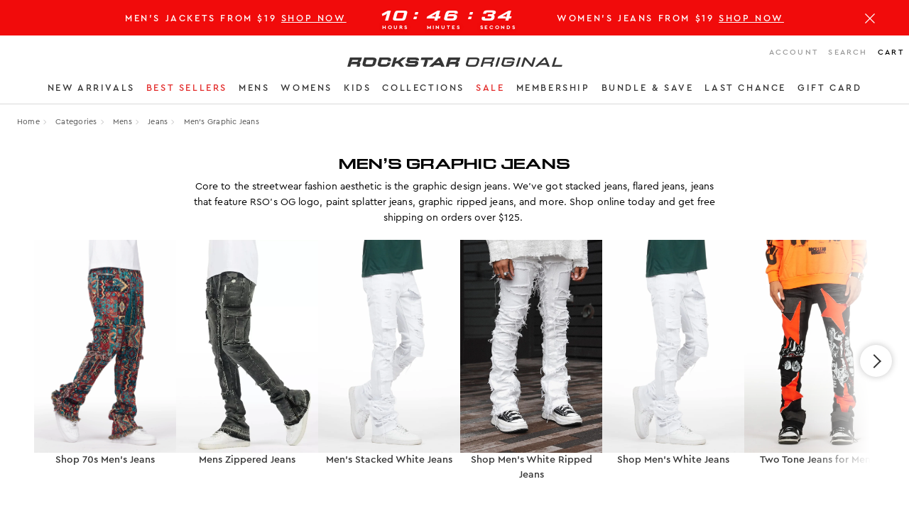

--- FILE ---
content_type: text/html;charset=UTF-8
request_url: https://www.rockstaroriginal.com/cat/mens/jeans/graphic
body_size: 75684
content:
<!DOCTYPE html><html class="theme-lite js supports-cookies" lang="en"> <head>
		<script>
		(function() {
			function removeRedundandRobotsMeta() {
			const metas = document.querySelectorAll('meta[name="robots"]');
			metas.forEach(meta => {
				const content = (meta.getAttribute('content') || '').toLowerCase();
				if (content.includes('noindex') || content.includes('nofollow')) {
					meta.remove();
				}
			});
			}

			removeRedundandRobotsMeta();
			const interval = setInterval(removeRedundandRobotsMeta, 100);
			setTimeout(() => clearInterval(interval), 5000);
		})();
		</script>
	<meta name="robots" content="index,follow" /><title>Shop Jeans With Graphics: Men’s Graphic Print Designer Jeans</title><meta name="description" content="Shop men's graphic jeans in a variety of colors and fits from the leader in urban streetwear fashion, Rockstar Original. Free shipping on qualifying orders."><link rel="canonical" href="https://www.rockstaroriginal.com"><meta property="og:description" content="Shop men's graphic jeans in a variety of colors and fits from the leader in urban streetwear fashion, Rockstar Original. Free shipping on qualifying orders."><meta property="og:site_name" content="Rockstar Original"><meta property="og:title" content="Shop Jeans With Graphics: Men’s Graphic Print Designer Jeans"><meta property="og:type" content="website"><meta property="og:url" content="https://www.rockstaroriginal.com"><meta property="og:image" content="http://www.rockstaroriginal.com/cdn-cgi/imagedelivery/f_lssb59YSb4aQuGgtTnjw/05f80bd7-a2c7-4d6c-36c0-712f01861d00/w=720,h=1080"><meta property="twitter:description" content="Shop men's graphic jeans in a variety of colors and fits from the leader in urban streetwear fashion, Rockstar Original. Free shipping on qualifying orders."><meta property="twitter:title" content="Shop Jeans With Graphics: Men’s Graphic Print Designer Jeans"><meta property="og:image" content="http://www.rockstaroriginal.com/cdn-cgi/imagedelivery/f_lssb59YSb4aQuGgtTnjw/05f80bd7-a2c7-4d6c-36c0-712f01861d00/w=720,h=1080">
	<meta charset="utf-8">
	<meta http-equiv="X-UA-Compatible" content="IE=edge,chrome=1">
	<meta name="viewport" content="width=device-width, initial-scale=1.0, height=device-height, minimum-scale=1.0, user-scalable=0">
	<meta name="referrer" content="origin">
	<script> window.prerenderReady = false; </script><style>
	:root {
		--top-bar-height		: 0px;
		--fast-menu-height		: 0px;
		--nav-height			: 60px;
		--menu-stick-top		: 0px;
		--vh-menu-to-bottom		: 100%;
		--timer-height			: 50px;
		--header-height			: calc(var(--top-bar-height) + var(--fast-menu-height) + var(--nav-height));
		/*================ SVG ================*/
		--svg-arrow-down-url	: url('//www.rockstaroriginal.com/cdn/shop/t/2150/assets/arrow-down.svg?v=146904057621944063951768605175');
		--svg-plus-icon-url		: url('//www.rockstaroriginal.com/cdn/shop/t/2150/assets/plus-icon.svg?v=123022954729129679581768605175');
		--svg-minus-icon-url	: url('//www.rockstaroriginal.com/cdn/shop/t/2150/assets/minus-icon.svg?v=105111205232621532841768605175');
		--svg-tooltip-icon-url	: url('//www.rockstaroriginal.com/cdn/shop/t/2150/assets/tooltip-dismiss-icon.svg?v=118461948722273316801768605175');
		/* GIVEAWAY IMAGES */
		--popup-topbar-m		: url('//www.rockstaroriginal.com/cdn/shop/t/2150/assets/popup-topbar-m_850x.jpg?v=9059566585624156861768605175');
		--popup-topbar-dt		: url('//www.rockstaroriginal.com/cdn/shop/t/2150/assets/popup-topbar-dt_1920x.jpg?v=133014420864979422941768605175');
		--popup-bg				: url('//www.rockstaroriginal.com/cdn/shop/t/2150/assets/popup-bg_1080x.jpg?v=91164456975523735651768605175');
		--popup-bg-dt			: url('//www.rockstaroriginal.com/cdn/shop/t/2150/assets/popup-bg_1920x.jpg?v=91164456975523735651768605175');
		--popup-modalbg-m		: url('//www.rockstaroriginal.com/cdn/shop/t/2150/assets/popup-modalbg-m_920x.jpg?v=90928196887235669071768605175');
		--popup-modalbg-dt		: url('//www.rockstaroriginal.com/cdn/shop/t/2150/assets/popup-modalbg-dt_1920x.jpg?v=137633313407871232221768605175');
		/* CHECKOUT */
		--svg-arrow-down-carret	: url('//www.rockstaroriginal.com/cdn/shop/t/2150/assets/arrow-down.svg?v=146904057621944063951768605175');
		--svg-cart-logo			: url('//www.rockstaroriginal.com/cdn/shop/t/2150/assets/shopping-cart-2.svg?v=26174359567989581601768605175');
		--svg-order-complete	: url('//www.rockstaroriginal.com/cdn/shop/t/2150/assets/order-complete.svg?v=181940156824828280231768605175');
		--svg-route-logo		: url('//www.rockstaroriginal.com/cdn/shop/t/2150/assets/route-logo.svg?v=57046669352777949501768605175');
		/* Chocolate */
		--cursor-zoom-in-svg	: url('//www.rockstaroriginal.com/cdn/shop/t/2150/assets/cursor-zoom-in.svg?v=170532930330058140181768605175');
		--cursor-zoom-in-2x-svg	: url('//www.rockstaroriginal.com/cdn/shop/t/2150/assets/cursor-zoom-in-2x.svg?v=56685658183649387561768605175');
		/* Membership */
		--membership-bg-desktop	: url('//www.rockstaroriginal.com/cdn/shop/t/2150/assets/membership-bg-desktop.png?v=65306293112591331111768605175');
		--membership-bg-mobile	: url('//www.rockstaroriginal.com/cdn/shop/t/2150/assets/membership-bg-mobile.png?v=84443124111513265971768605175');
		--slider-range-width    : 0%;
		/* STORY CAROUSEL */
		--story-display			: block;
		--story-height			: 89px;
	}
	/* MEDIUM */
	@media screen and (min-width: 768px) {
		:root { --story-height	: 0px; }
	}
	/* LARGE */
	@media screen and (min-width: 992px) {
		:root {
			--fast-menu-height		: 0px;
			--nav-height			: 98px;
			--header-height			: calc(var(--top-bar-height) + var(--fast-menu-height) + var(--nav-height));
			--search-height			: 52.4px;
		}
	}

	/* Product grid items */
	@keyframes loading{0%{opacity:.3}100%{opacity:1}}.product-grid.product-grid-placeholder-image svg{max-width:4rem;animation:loading 1.4s alternate infinite ease-in-out}.product-grid .img-wrapper{position:relative;width:100%;margin:0 auto}.product-grid .img-wrapper .promo-text-wrapper{display:flex;flex-direction:column;flex-wrap:wrap;justify-content:end;align-items:end;gap:.25rem;position:absolute;top:0;right:0;z-index:10;margin-top:.875rem}.product-grid .img-wrapper .promo-text-wrapper .promo-text{padding:.625rem;text-align:center}.product-grid .img-wrapper .promo-text-wrapper .promo-text.promo-text-style-badge{font-size:.5rem;font-family:"CeraPro-Medium";padding:.25rem .375rem}.product-grid .sales-tag{color:#000;font-size:.75rem;background-color:#fff;position:absolute;left:25px;z-index:10;top:-5px}.product-grid .product-img{cursor:pointer;transition:opacity .46s ease}.product-grid .product-img.img-first{opacity:1;z-index:2;position:relative}.product-grid .product-img.img-second{opacity:0;position:absolute;top:0;left:0;overflow:hidden;z-index:1}.product-grid img.product-badge{position:absolute;z-index:55;padding:.5rem;cursor:default;transform:translate3d(0, 0, 0)}.product-grid img.top-left{left:0;top:0;right:auto}.product-grid img.top-right{left:auto;top:0;right:0;width:1.8rem}.product-grid img.bottom-left{top:auto;bottom:0;left:0;width:5rem}.product-grid img.bottom-right{top:auto;left:auto;bottom:0;right:0;width:4.2rem}.product-grid img.bottom-middle{top:auto;left:50%;transform:translateX(-50%);bottom:2rem;width:8rem}.product-grid img.new{right:1.15rem;width:3rem;padding:1rem .4rem .95rem .4rem}.product-grid img.bundle-mobile{width:56px;top:3px}.product-grid img.black-label-badge{max-width:6.25rem;padding:5px 0 0 5px}.product-grid .product-info .product-title{color:#000;font-family:"CeraPro-Medium";font-size:.6875rem;display:inline-block;letter-spacing:.1px;line-height:1rem;margin-bottom:.125rem}.product-grid .product-info .color-name{display:block;font-size:.875rem;font-size:.625rem;margin-top:.2rem;min-height:15px}.product-grid .product-info .promo-text-style-total-sales{color:#dc3545}.product-grid.promo-tile .product-info,.product-grid .low-inventory{display:none}@media screen and (min-width: 768px){.product-grid img.top-right{width:2rem}.product-grid img.bottom-left{width:8rem}.product-grid img.bottom-right{width:7rem}.product-grid img.bottom-middle{width:10rem}.product-grid img.new{right:1.5rem;width:4rem;padding:.95rem .4rem}.product-grid img.black-label-badge{max-width:10rem}}@media screen and (min-width: 992px){.product-grid .img-wrapper a:not(.single-image):hover .product-img.img-first{opacity:0}.product-grid .img-wrapper a:not(.single-image):hover .product-img.img-second{opacity:1}.product-grid .img-wrapper.active a:not(.single-image) .product-img.img-first{opacity:0}.product-grid .img-wrapper.active a:not(.single-image) .product-img.img-second{opacity:1}.product-grid .img-wrapper .promo-text-wrapper .promo-text.promo-text-style-badge{font-size:.625rem}.product-grid .product-info .product-title{font-size:.8125rem;margin-bottom:.375rem}}

	/* Header */
	.top-bar{z-index:3}.top-bar .inner-bar{position:relative}.top-bar .inner-bar a{color:#fff;border-bottom-color:#fff}.top-bar .inner-bar p{margin:0;font-size:.75rem;letter-spacing:.15rem;color:#fff;font-family:"CeraPro-Medium"}.top-bar .inner-bar .rte a,.top-bar .inner-bar .rte a:link,.top-bar .inner-bar .rte a:visited,.top-bar .inner-bar .rte a:hover,.top-bar .inner-bar .rte a:active{text-decoration:underline;color:#fff;font-family:"CeraPRO-Bold"}.top-bar .inner-bar,.top-bar .bottom-banner,.hero .inner-bar,.hero .bottom-banner{padding:20px;height:50px;text-align:center;margin:0;cursor:pointer}.top-bar .inner-bar .rte,.top-bar .inner-bar .rte p,.top-bar .bottom-banner .rte,.top-bar .bottom-banner .rte p,.hero .inner-bar .rte,.hero .inner-bar .rte p,.hero .bottom-banner .rte,.hero .bottom-banner .rte p{margin:0;font-size:.75rem;letter-spacing:.15rem;color:#fff;font-family:"CeraPro-Medium"}.top-bar .inner-bar .rte a,.top-bar .inner-bar .rte p a,.top-bar .bottom-banner .rte a,.top-bar .bottom-banner .rte p a,.hero .inner-bar .rte a,.hero .inner-bar .rte p a,.hero .bottom-banner .rte a,.hero .bottom-banner .rte p a{text-decoration:underline;color:#fff;font-family:"CeraPRO-Bold"}@media screen and (min-width: 992px){.top-bar .inner-bar,.top-bar .bottom-banner .rte,.top-bar .rte p,.hero .inner-bar,.hero .bottom-banner .rte,.hero .rte p{font-size:.813rem;letter-spacing:.1625rem}}.fast-menu{background:#fff;z-index:3}.fast-menu li a{color:#666;padding:.813rem .75rem;font-size:.813rem;letter-spacing:.1625rem;font-family:"CeraPRO-Bold"}.fast-menu li a:active{color:#fff;background-color:#000}header{position:absolute;top:0;left:0;right:0;width:100%;z-index:99;opacity:1;transition:opacity .1s ease-in .2s,transform .01s ease 0s}header.header-height-container{max-height:112px}header.not-visible{height:var(--top-bar-height);transition:height .1s ease .4s}header.not-visible .nav-menus{opacity:0;transform:translateY(-200%);transition:transform .1s ease .4s}header.header-top-active .top-bar{position:fixed;top:0;width:100%;z-index:100;box-shadow:none}header.header-active-transition .menu{top:var(--menu-stick-top)}header.header-active .menu,header.header-active-transition .menu{position:fixed;top:var(--top-bar-height);width:100%;z-index:100;box-shadow:none}header.header-active .menu>nav.navbar,header.header-active-transition .menu>nav.navbar{box-shadow:0 -1px rgba(0,0,0,.15) inset}header.header-active .menu .right-menu .link-grey a.nav-link,header.header-active-transition .menu .right-menu .link-grey a.nav-link{color:#999}header nav:not(.clear) .right-menu .link-grey a.nav-link{color:#999}header .nav-menus{z-index:2}header.search-active .header-search{transform:translateY(0);visibility:visible}@media screen and (min-width: 992px){header.header-height-container{max-height:148px}}@media screen and (min-width: 576px){.right-menu .nav-item.icon-search{padding-right:.5rem}}.template-index header:not(.search-active) .clear:not(:hover){background:rgba(0,0,0,0);transition:background-color .3s ease-in-out}.template-index header:not(.search-active) .clear:not(:hover) .navbar-toggler-icon{background-image:url("data:image/svg+xml,%3csvg xmlns='http://www.w3.org/2000/svg' width='30' height='30' viewBox='0 0 30 30'%3e%3cpath stroke='%23fff' stroke-linecap='round' stroke-miterlimit='10' stroke-width='1' d='M4 7h22M4 15h22M4 23h22'/%3e%3c/svg%3e")}.template-index header:not(.search-active) .clear:not(:hover) .logo--white{z-index:2;opacity:1}.template-index header:not(.search-active) .clear:not(:hover) .logo--black{z-index:1;opacity:0}.template-index header:not(.search-active) .clear:not(:hover) .right-menu a.nav-link{color:#fff}.template-index header:not(.search-active) .clear:not(:hover) .right-menu a.nav-link svg g{stroke:#fff}.template-index header:not(.search-active) .clear:not(:hover) .main-menu .nav-link{color:#fff}.template-index header:not(.search-active) .menu>nav.navbar.clear{box-shadow:0 -1px rgba(255,255,255,.4) inset}.navbar-toggler{display:-ms-flexbox;display:flex;border:none}.flex-even{flex:1}.menu{position:relative;z-index:10}.menu:after{content:"";position:absolute;top:0;width:100%;height:0;z-index:0;background:#000}.menu>nav.navbar{transition:background-color .3s ease-in-out;z-index:10;padding:.625rem 1rem;background-color:#fff;box-shadow:0 -1px rgba(0,0,0,.15) inset}.menu>nav.navbar .logo--white{z-index:1;opacity:0}.menu>nav.navbar .logo--black{z-index:2;opacity:1}.menu .navbar-light{background:rgba(0,0,0,0)}.menu .navbar-toggler{margin-left:-0.85rem}.menu .navbar-toggler-icon{transition:background-color .3s ease-in-out;background-image:url("data:image/svg+xml,%3csvg xmlns='http://www.w3.org/2000/svg' width='30' height='30' viewBox='0 0 30 30'%3e%3cpath stroke='%23000' stroke-linecap='round' stroke-miterlimit='10' stroke-width='1' d='M4 7h22M4 15h22M4 23h22'/%3e%3c/svg%3e")}.menu .logo-wrapper{width:188px;height:9px;margin-top:.45rem}.menu .logo-wrapper svg{width:inherit}.menu .logo-wrapper .logo--white,.menu .logo-wrapper .logo--black{position:absolute;top:0;left:0;width:inherit;transition:opacity .26s ease-in-out}.menu .logo-wrapper .logo--white{z-index:2}.menu .logo-wrapper .logo--black{z-index:1;opacity:0}.menu .mobile-menu{width:350px;overflow-y:auto;opacity:1 !important;position:fixed;height:100vh;top:0;left:0;right:auto;background:#000;z-index:9999;transition:visibility .5s cubic-bezier(0.645, 0.045, 0.355, 1),transform .5s cubic-bezier(0.645, 0.045, 0.355, 1);-ms-touch-action:manipulation;touch-action:manipulation}.menu .mobile-menu hr{display:block;height:.5px;border:0;border-top:.5px solid #999;padding:0;opacity:.5;margin-top:14px;margin-bottom:0;margin-right:0;width:100%}.menu .mobile-menu.open{visibility:visible;transform:translateX(0)}.menu .mobile-menu .mobile-menu-padding{padding-left:50px;padding-right:35px}.menu .mobile-menu .navbar-nav{overflow:auto;padding-top:38px;padding-bottom:36px}.menu .mobile-menu .navbar-nav .nav-link{margin-bottom:4px}.menu .mobile-menu .navbar-nav .nav-item::first-of-type a{padding-top:0}.menu .mobile-menu .navbar-nav .nav-item .nav-link{font-family:"CeraPro-Medium";font-size:.6875rem;letter-spacing:.1625rem;color:#fff;text-transform:uppercase;padding-bottom:3px;padding-right:20px}.menu .mobile-menu .nav-menu-link-item-mobile.nav-menu-link-item-child,.menu .mobile-menu .nav-menu-link-item-mobile.nav-menu-link-item-subchild{opacity:.7}.menu .mobile-menu .menu-divider{padding-top:.85rem;padding-bottom:.85rem}.menu .mobile-menu .account-link a{font-size:.875rem;color:#666;text-transform:none;letter-spacing:.079rem}.menu .mobile-menu .header-wrapper{padding-left:43px;padding-right:35px;margin-top:20px}.menu .mobile-menu .header-wrapper .close{position:absolute;right:28px;top:7px;padding:0;line-height:1rem}.menu .mobile-menu .header-wrapper .close svg{width:15px;height:auto}.menu .mobile-menu .header-wrapper .close svg path{stroke:#fff}.menu .mobile-menu .header-wrapper .input-group{width:230px}.menu .mobile-menu .header-wrapper .form-control::placeholder,.menu .mobile-menu .header-wrapper .form-control{color:#fff !important;font-family:"CeraPro-Regular" !important;font-size:16px !important;letter-spacing:.01375rem !important}.menu .mobile-menu .header-wrapper .form-control{height:30px;background-color:rgba(0,0,0,0);border-left:none;border-right:none;border-top:none;padding:0;border-color:#707070}.menu .mobile-menu .header-wrapper .input-group-text svg{width:20px;height:auto;margin-top:5px}.menu .mobile-menu .header-wrapper .input-group-text svg g{stroke:#fff}.menu .mobile-menu .header-wrapper .input-group-text{border:none;padding-right:12px;padding-left:0;padding-bottom:0}.menu .mobile-menu .mobile-menu-footer .social-mobile .social-wrapper{max-width:235px}.menu .mobile-menu .mobile-menu-footer .social-mobile .list-group-item{background-color:rgba(0,0,0,0);border:none;padding:.75rem 1.25rem}.menu .mobile-menu .mobile-menu-footer .social-mobile .list-group-item a svg{min-width:24px}.menu .mobile-menu .footer-content .copyright-mobile-menu-footer,.menu .mobile-menu .footer-link{font-size:9px;font-family:"CeraPro-Medium";color:#fff;letter-spacing:.1125rem;text-transform:uppercase}.menu .mobile-menu .metadata{display:none !important}.menu .mobile-menu .navbar-nav .nav-item{background:rgba(0,0,0,0)}.menu .mobile-menu .navbar-nav .nav-item .nav-link{display:flex;justify-content:space-between;align-items:center}.menu .mobile-menu .navbar-nav .nav-item .nav-link.collapsed .nav-chevron{transform:rotate(180deg)}.menu .mobile-menu .navbar-nav .nav-item .nav-link.collapsed .nav-plus-minus{background:var(--line) var(--thickness) calc(100% - 2*var(--padding)),var(--line) calc(100% - 2*var(--padding)) var(--thickness)}.menu .mobile-menu .navbar-nav .nav-item .nav-menu-link-item-child{padding:13px 0 10px 1.1rem}.menu .mobile-menu .navbar-nav .nav-item .nav-menu-link-item-subchild{padding:0 0 14px 2rem}.menu .mobile-menu .navbar-nav .nav-chevron{--thickness: 1px;width:10px;aspect-ratio:5/3;clip-path:polygon(0 0, 0 var(--thickness), 50% 100%, 100% var(--thickness), 100% 0, 50% calc(100% - var(--thickness)));background:#fff;transition:.35s ease-out transform}.menu .mobile-menu .navbar-nav .nav-plus-minus{--thickness: 1px;--padding: 0px;--color: #ffffff;--line: conic-gradient(var(--color) 0 0) no-repeat 50% / ;height:11px;aspect-ratio:1;border-radius:50%;box-sizing:border-box;background:var(--line) calc(100% - 2*var(--padding)) var(--thickness)}.menu .right-menu a.nav-link{padding:.5rem .45rem;color:#363636;transition:all .3s ease-in-out}.menu .right-menu a.nav-link svg{width:17px}.menu .right-menu a.nav-link svg.icon-search g{stroke:#000}.menu .right-menu .icon-search a.nav-link svg{width:21px}.menu .right-menu .li-cart .count{fill:#fff}.menu .right-menu .li-cart .cart-count{position:absolute;top:-6px;right:6px;text-align:center}.menu .right-menu .li-cart .cart-count svg{width:36px;height:36px;overflow:visible}.menu .right-menu [data-search-trigger]{opacity:1;transition:opacity .3s ease-in-out}.menu .right-menu [data-search-trigger].off{opacity:0}@media screen and (min-width: 768px){.menu .dropdown-toggle:after{display:none}.menu .navbar-nav .dropdown{position:static}.menu .main-menu .dropdown-menu{font-size:.85rem !important;width:100% !important}}@media screen and (min-width: 992px){.menu .main-menu .nav-link{letter-spacing:.1625rem;font-size:.813rem;font-family:"CeraPro-Medium";color:#363636;transition:all .3s ease-in-out;padding-left:.9rem;padding-right:.9rem;padding-bottom:.9rem}.menu .main-menu .nav-link:hover,.menu .main-menu .nav-link:focus{color:#000}.menu .main-menu .dropdown-menu a.dropdown-item,.menu .no-click{font-family:"CeraPRO-Bold";font-size:.8125rem;letter-spacing:.1625rem;white-space:normal}.menu .main-menu .no-click{cursor:default}.menu .main-menu .dropdown-menu .dropdown-item.sub-item{font-family:"CeraPro-Medium";font-size:.6875rem;letter-spacing:.138rem}.menu .sub-item.no-click:hover,.menu .sub-item.no-click:focus,.menu .sub-item.no-click:active{background:rgba(0,0,0,0);color:#000;cursor:default}.menu .main-menu li .underlink{left:0;right:2px;bottom:0px}.menu .main-menu .featured-collection{transition:opacity .46s ease-in}.menu .main-menu .featured-collection .collection-title{font-family:"CeraPro-Medium";font-size:.6875rem;letter-spacing:.138rem}.menu .main-menu .featured-collection:hover{opacity:.75}.menu .logo-wrapper{width:303px;height:auto;margin-top:1.4rem}.menu .right-menu a.nav-link{font-size:.688rem;color:#000;letter-spacing:.138rem;font-family:"CeraPro-Medium"}.menu .right-menu a.nav-link:hover{color:#666}.menu .main-menu li:hover .underlink:after,.menu li:focus .underlink:after{opacity:1;transform:scale(1)}.menu .main-menu li .underlink:after{position:absolute;content:"";bottom:0;left:0;width:100%;opacity:0;border-bottom:2px solid #363636;transform:scaleX(0);transform-origin:left center;transition:transform .3s,opacity .3s}.menu .dropdown:hover .dropdown-menu{display:block;opacity:1;transition:all .3s ease-in-out}.menu .dropdown-item:hover{color:#979797}.menu .dropdown .dropdown-menu{display:none;opacity:0;transition:all .3s ease-in-out;left:0;top:100%}.menu nav.navbar{padding:0}}.header-search{visibility:hidden;background:#fff;z-index:1;transform:translateY(-110%)}.header-search .search-wrapper{width:100%;overflow:hidden}.header-search .search-wrapper .inner{background:#fff}.header-search .search-wrapper .side{width:40px;height:51px}.header-search .search-wrapper svg.icon-search{width:18px}.header-search .search-wrapper svg.icon-search g{stroke:#666}.header-search .search-wrapper svg.icon-close{width:15px;margin-left:auto;cursor:pointer}.header-search .search-wrapper svg.icon-close path{stroke:#666}.header-search .search-wrapper .close-x:hover{cursor:pointer}.header-search .search-wrapper .search-form{padding-top:.7rem;padding-bottom:.7rem}.header-search .search-wrapper input{height:30px;border:0;padding:.5rem .1rem .1rem .1rem}.header-search .search-wrapper input[type=text]::-ms-clear{display:none;width:0;height:0}.header-search .search-wrapper input[type=text]::-ms-reveal{display:none;width:0;height:0}.header-search .search-wrapper input[type=search]::-webkit-search-decoration,.header-search .search-wrapper input[type=search]::-webkit-search-cancel-button,.header-search .search-wrapper input[type=search]::-webkit-search-results-button,.header-search .search-wrapper input[type=search]::-webkit-search-results-decoration{display:none}.header-search .search-wrapper input:-webkit-autofill{-webkit-box-shadow:0 0 0 50px #fff inset}@media screen and (min-width: 992px){.header-search .search-wrapper{height:7.8125rem}.header-search .search-wrapper svg.icon-close{width:15px;margin-left:auto;cursor:pointer;position:relative;top:-14px;right:-4px}.header-search .search-wrapper .search-input-wrapper{width:76%;margin:0 auto;display:flex;justify-content:center;align-items:center;position:relative;padding-left:32px;padding-bottom:2px}.header-search .search-wrapper .search-input-wrapper::before{content:"";background-image:url([data-uri]);width:25px;height:30px;display:block;background-repeat:no-repeat;background-position:center;background-size:22px;position:relative;left:-15px;top:-2px}.header-search .search-wrapper .search-input-wrapper input{border-bottom:1px solid #ddd;padding:0 12px;font-family:"CeraPro-Medium";letter-spacing:.32px;line-height:15px;color:#000}.header-search .search-wrapper .search-input-wrapper input::-webkit-input-placeholder{font-family:"CeraPro-Regular";font-size:1rem;letter-spacing:.32px;line-height:15px;color:#999}.header-search .search-wrapper .search-input-wrapper input:focus{border-color:#b7b7b7}}@media screen and (min-width: 992px){.not-visible .header-search{visibility:hidden !important}}@-webkit-keyframes opacityMenuAnim{0%{opacity:0}100%{opacity:1}}@keyframes opacityMenuAnim{0%{opacity:0}100%{opacity:1}}@-webkit-keyframes translateSocialMobile{0%{transform:translateY(60px);opacity:0}100%{transform:translateY(0);opacity:1}}@keyframes translateSocialMobile{0%{transform:translateY(60px);opacity:0}100%{transform:translateY(0);opacity:1}}@keyframes saleBlink{0%,100%{opacity:1}50%{opacity:0}}@-webkit-keyframes saleBlink{0%,100%{opacity:1}50%{opacity:0}}@keyframes saleBlinkBorder{0%{border:1px solid #b90000}40%{border:1px solid #b90000}50%{border:inherit}100%{border-color:inherit}}@-webkit-keyframes saleBlinkBorder{0%{border:1px solid #b90000}40%{border:1px solid #b90000}50%{border:inherit}100%{border:inherit}}@keyframes delayedVisibility{0%{z-index:1030}100%{z-index:-1}}header.search-active nav.navbar{transition:background-color .3s ease-in-out .6s}header .mobile-menu{opacity:0;transition:all .8s ease-out .26s}header .menu:after{transition:all .56s ease-out}header .main-menu .nav-item.sale-border .underlink::after{animation:saleBlinkBorder 1s linear infinite}
</style>
<link rel="dns-prefetch" href="https://www.pgoogadservices.com"/>
	<link rel="dns-prefetch" href="https://www.google-analytics.com"/>
	<link rel="dns-prefetch" href="https://www.googletagmanager.com"/>
	<link rel="dns-prefetch" href="https://connect.facebook.net"/><link rel="preload" href="//www.rockstaroriginal.com/cdn/shop/t/2150/assets/CeraPro-Medium.woff2?v=27752631114241810321768605175" as="font" type="font/woff2" crossorigin><link href="//www.rockstaroriginal.com/cdn/shop/t/2150/assets/bootstrap.css?v=143706101581949686561768605175" rel="stylesheet" type="text/css" media="all" />
	<link href="//www.rockstaroriginal.com/cdn/shop/t/2150/assets/theme.css?v=106155935765471133821768605175" rel="stylesheet" type="text/css" media="all" />
<script>document.documentElement.className = document.documentElement.className.replace('no-js', 'js');
		window.slate = window.slate || {};
		window.theme = window.theme || {};
		window.sections = window.sections || {};
		window.public = window.public || {};
		window.products_data = [];
		window.theme = {
			strings: {
				add_to_cart: "Add to bag",
				sold_out: "Sold out",
				unavailable: "Unavailable",
				low_stock_copy: '🔥 ALMOST SOLD OUT 🔥',
				low_stock_color: "#e32c2b",
				quick_shop_btn_text: "Add to bag",
				quick_shop_out_of_stock: "Out of Stock",
				quick_shop_select_size_text: "Select A Size:",
				quick_shop_adding_to_cart_text: "ADDED TO BAG!",
				show_savings_percent: false,
				show_savings_percent_sale_only: false
			},
			money_format: "${{amount}}",
			money_symbol: "$",
			no_image: {
				url: '//www.rockstaroriginal.com/cdn/shop/files/no-image_large.jpg?v=131260',
				aspectRatio: 1
			},
			dynamic_cart_active: true,
			transparent_header: false,
			story_carousel: false,
			current_page: 'page',
			current_page_template: 'cat',
			customer: {
				has_active_plan: false
			},
			routes: {
				root_url: "\/",
				cart_url: "\/cart",
				cart_add_url: "\/cart\/add",
				cart_change_url: "\/cart\/change",
				search_url: "\/search",
				cart_clear_url: "\/cart\/clear"
			},
			ispApp: {
				UUID: '6de16720-b593-4643-bfd3-bf04dc1a220b',
				store_id: '12389850',
				type: 'MPA',
				sdk_ready: false
			},
			klaviyo: {
				public_api_key: 'KPmeBp'
			},
			collectionData: {
				name: '',
				plus_collection_women: "curve",
				plus_collection_men: null,
				plus_tag_women: "plus",
				plus_tag_men: "men-plus-size"
			},
			badges: {
				blacklabel2: {
					name: 'Black Label',
					img: '//www.rockstaroriginal.com/cdn/shop/files/BLKLBL-BADGE-220x33_76f9a76e-8d58-4bdf-a4a0-a38c0f6adf40.png?v=1664217796',
					img_mobile: '//www.rockstaroriginal.com/cdn/shop/files/BLKLBL-BADGE-220x33_76f9a76e-8d58-4bdf-a4a0-a38c0f6adf40.png?v=1664217796',
					tag: 'blacklabel2',
					vertical_position: 'left',
					horizontal_position: 'top'
				}
			},
			promos: [],
			final_sale: {
				badge_text: "Final sale",
				badge_tags: "Sale, Final"
			},
			shipping: {
				threshold: 125
			}};
	</script>
	<script src="//www.rockstaroriginal.com/cdn/shop/t/2150/assets/bootstrap.js?v=51654925891073039501768605175" defer="defer" crossorigin="anonymous"></script>
	<script src="//www.rockstaroriginal.com/cdn/shop/t/2150/assets/vanilla-lazyload.js?v=172578171886916189181768605175" defer crossorigin="anonymous"></script>
	<script src="//www.rockstaroriginal.com/cdn/shop/t/2150/assets/theme.js?v=107828708055532738471768605175" defer="defer" crossorigin="anonymous"></script>
	<script>window.performance && window.performance.mark && window.performance.mark('shopify.content_for_header.start');</script><meta name="google-site-verification" content="H1Iy5mbYOkG6Zi7Vhrkvc0cx0vgImCyaAUxwHAV0INc">
<meta name="facebook-domain-verification" content="26x4e78oiq29vh13e9465urzxybmfl">
<meta id="shopify-digital-wallet" name="shopify-digital-wallet" content="/12389850/digital_wallets/dialog">
<meta name="shopify-checkout-api-token" content="a8293197dc6e470fa33319a9a27d78ca">
<meta id="in-context-paypal-metadata" data-shop-id="12389850" data-venmo-supported="true" data-environment="production" data-locale="en_US" data-paypal-v4="true" data-currency="USD">
<script async="async" src="/checkouts/internal/preloads.js?locale=en-US"></script>
<link rel="preconnect" href="https://shop.app" crossorigin="anonymous">
<script async="async" src="https://shop.app/checkouts/internal/preloads.js?locale=en-US&shop_id=12389850" crossorigin="anonymous"></script>
<script id="apple-pay-shop-capabilities" type="application/json">{"shopId":12389850,"countryCode":"US","currencyCode":"USD","merchantCapabilities":["supports3DS"],"merchantId":"gid:\/\/shopify\/Shop\/12389850","merchantName":"Rockstar Original","requiredBillingContactFields":["postalAddress","email","phone"],"requiredShippingContactFields":["postalAddress","email","phone"],"shippingType":"shipping","supportedNetworks":["visa","masterCard","amex","discover","elo","jcb"],"total":{"type":"pending","label":"Rockstar Original","amount":"1.00"},"shopifyPaymentsEnabled":true,"supportsSubscriptions":true}</script>
<script id="shopify-features" type="application/json">{"accessToken":"a8293197dc6e470fa33319a9a27d78ca","betas":["rich-media-storefront-analytics"],"domain":"www.rockstaroriginal.com","predictiveSearch":true,"shopId":12389850,"locale":"en"}</script>
<script>var Shopify = Shopify || {};
Shopify.shop = "dburns2016.myshopify.com";
Shopify.locale = "en";
Shopify.currency = {"active":"USD","rate":"1.0"};
Shopify.country = "US";
Shopify.theme = {"name":"1\/19","id":146286575751,"schema_name":"ROCKSTAR ORIGINAL 2.1","schema_version":"2.1.0","theme_store_id":null,"role":"main"};
Shopify.theme.handle = "null";
Shopify.theme.style = {"id":null,"handle":null};
Shopify.cdnHost = "www.rockstaroriginal.com/cdn";
Shopify.routes = Shopify.routes || {};
Shopify.routes.root = "/";</script>
<script type="module">!function(o){(o.Shopify=o.Shopify||{}).modules=!0}(window);</script>
<script>!function(o){function n(){var o=[];function n(){o.push(Array.prototype.slice.apply(arguments))}return n.q=o,n}var t=o.Shopify=o.Shopify||{};t.loadFeatures=n(),t.autoloadFeatures=n()}(window);</script>
<script>
  window.ShopifyPay = window.ShopifyPay || {};
  window.ShopifyPay.apiHost = "shop.app\/pay";
  window.ShopifyPay.redirectState = null;
</script>
<script id="shop-js-analytics" type="application/json">{"pageType":"page"}</script>
<script defer="defer" async type="module" src="//www.rockstaroriginal.com/cdn/shopifycloud/shop-js/modules/v2/client.init-shop-cart-sync_C5BV16lS.en.esm.js"></script>
<script defer="defer" async type="module" src="//www.rockstaroriginal.com/cdn/shopifycloud/shop-js/modules/v2/chunk.common_CygWptCX.esm.js"></script>
<script type="module">
  await import("//www.rockstaroriginal.com/cdn/shopifycloud/shop-js/modules/v2/client.init-shop-cart-sync_C5BV16lS.en.esm.js");
await import("//www.rockstaroriginal.com/cdn/shopifycloud/shop-js/modules/v2/chunk.common_CygWptCX.esm.js");

  window.Shopify.SignInWithShop?.initShopCartSync?.({"fedCMEnabled":true,"windoidEnabled":true});

</script>
<script>
  window.Shopify = window.Shopify || {};
  if (!window.Shopify.featureAssets) window.Shopify.featureAssets = {};
  window.Shopify.featureAssets['shop-js'] = {"shop-cart-sync":["modules/v2/client.shop-cart-sync_ZFArdW7E.en.esm.js","modules/v2/chunk.common_CygWptCX.esm.js"],"init-fed-cm":["modules/v2/client.init-fed-cm_CmiC4vf6.en.esm.js","modules/v2/chunk.common_CygWptCX.esm.js"],"shop-button":["modules/v2/client.shop-button_tlx5R9nI.en.esm.js","modules/v2/chunk.common_CygWptCX.esm.js"],"shop-cash-offers":["modules/v2/client.shop-cash-offers_DOA2yAJr.en.esm.js","modules/v2/chunk.common_CygWptCX.esm.js","modules/v2/chunk.modal_D71HUcav.esm.js"],"init-windoid":["modules/v2/client.init-windoid_sURxWdc1.en.esm.js","modules/v2/chunk.common_CygWptCX.esm.js"],"shop-toast-manager":["modules/v2/client.shop-toast-manager_ClPi3nE9.en.esm.js","modules/v2/chunk.common_CygWptCX.esm.js"],"init-shop-email-lookup-coordinator":["modules/v2/client.init-shop-email-lookup-coordinator_B8hsDcYM.en.esm.js","modules/v2/chunk.common_CygWptCX.esm.js"],"init-shop-cart-sync":["modules/v2/client.init-shop-cart-sync_C5BV16lS.en.esm.js","modules/v2/chunk.common_CygWptCX.esm.js"],"avatar":["modules/v2/client.avatar_BTnouDA3.en.esm.js"],"pay-button":["modules/v2/client.pay-button_FdsNuTd3.en.esm.js","modules/v2/chunk.common_CygWptCX.esm.js"],"init-customer-accounts":["modules/v2/client.init-customer-accounts_DxDtT_ad.en.esm.js","modules/v2/client.shop-login-button_C5VAVYt1.en.esm.js","modules/v2/chunk.common_CygWptCX.esm.js","modules/v2/chunk.modal_D71HUcav.esm.js"],"init-shop-for-new-customer-accounts":["modules/v2/client.init-shop-for-new-customer-accounts_ChsxoAhi.en.esm.js","modules/v2/client.shop-login-button_C5VAVYt1.en.esm.js","modules/v2/chunk.common_CygWptCX.esm.js","modules/v2/chunk.modal_D71HUcav.esm.js"],"shop-login-button":["modules/v2/client.shop-login-button_C5VAVYt1.en.esm.js","modules/v2/chunk.common_CygWptCX.esm.js","modules/v2/chunk.modal_D71HUcav.esm.js"],"init-customer-accounts-sign-up":["modules/v2/client.init-customer-accounts-sign-up_CPSyQ0Tj.en.esm.js","modules/v2/client.shop-login-button_C5VAVYt1.en.esm.js","modules/v2/chunk.common_CygWptCX.esm.js","modules/v2/chunk.modal_D71HUcav.esm.js"],"shop-follow-button":["modules/v2/client.shop-follow-button_Cva4Ekp9.en.esm.js","modules/v2/chunk.common_CygWptCX.esm.js","modules/v2/chunk.modal_D71HUcav.esm.js"],"checkout-modal":["modules/v2/client.checkout-modal_BPM8l0SH.en.esm.js","modules/v2/chunk.common_CygWptCX.esm.js","modules/v2/chunk.modal_D71HUcav.esm.js"],"lead-capture":["modules/v2/client.lead-capture_Bi8yE_yS.en.esm.js","modules/v2/chunk.common_CygWptCX.esm.js","modules/v2/chunk.modal_D71HUcav.esm.js"],"shop-login":["modules/v2/client.shop-login_D6lNrXab.en.esm.js","modules/v2/chunk.common_CygWptCX.esm.js","modules/v2/chunk.modal_D71HUcav.esm.js"],"payment-terms":["modules/v2/client.payment-terms_CZxnsJam.en.esm.js","modules/v2/chunk.common_CygWptCX.esm.js","modules/v2/chunk.modal_D71HUcav.esm.js"]};
</script>
<script>(function() {
  var isLoaded = false;
  function asyncLoad() {
    if (isLoaded) return;
    isLoaded = true;
    var urls = ["https:\/\/str.rise-ai.com\/?shop=dburns2016.myshopify.com","https:\/\/strn.rise-ai.com\/?shop=dburns2016.myshopify.com","https:\/\/d38xvr37kwwhcm.cloudfront.net\/js\/grin-sdk.js?shop=dburns2016.myshopify.com","https:\/\/intg.snapchat.com\/shopify\/shopify-scevent-init.js?id=64e0c650-b6d0-44e2-9041-6412560e18ea\u0026shop=dburns2016.myshopify.com","https:\/\/services.nofraud.com\/js\/device.js?shop=dburns2016.myshopify.com","\/\/cdn.shopify.com\/proxy\/6e5cff8d1085f7a4e0c3bb1dc1e5fe466d141ff06e17dcfc232a16e79c087cb8\/app.retention.com\/shopify\/reids.js?shop=dburns2016.myshopify.com\u0026sp-cache-control=cHVibGljLCBtYXgtYWdlPTkwMA","https:\/\/cdn.attn.tv\/rockstar\/dtag.js?shop=dburns2016.myshopify.com","https:\/\/cdn.tapcart.com\/webbridge-sdk\/webbridge.umd.js?shop=dburns2016.myshopify.com","https:\/\/config.gorgias.chat\/bundle-loader\/01GYCBZ8WGVC0DE4P675V2Z0ZF?source=shopify1click\u0026shop=dburns2016.myshopify.com","https:\/\/cdn.9gtb.com\/loader.js?g_cvt_id=ab3e1cfb-e224-4818-846b-ef7796a70c68\u0026shop=dburns2016.myshopify.com"];
    for (var i = 0; i < urls.length; i++) {
      var s = document.createElement('script');
      s.type = 'text/javascript';
      s.async = true;
      s.src = urls[i];
      var x = document.getElementsByTagName('script')[0];
      x.parentNode.insertBefore(s, x);
    }
  };
  if(window.attachEvent) {
    window.attachEvent('onload', asyncLoad);
  } else {
    window.addEventListener('load', asyncLoad, false);
  }
})();</script>
<script id="__st">var __st={"a":12389850,"offset":-28800,"reqid":"87046465-6880-4b9a-a717-cdefbf3cadb3-1768835230","pageurl":"www.rockstaroriginal.com\/pages\/cat","s":"pages-84516995207","u":"b4e0a4e2d0da","p":"page","rtyp":"page","rid":84516995207};</script>
<script>window.ShopifyPaypalV4VisibilityTracking = true;</script>
<script id="form-persister">!function(){'use strict';const t='contact',e='new_comment',n=[[t,t],['blogs',e],['comments',e],[t,'customer']],o='password',r='form_key',c=['recaptcha-v3-token','g-recaptcha-response','h-captcha-response',o],s=()=>{try{return window.sessionStorage}catch{return}},i='__shopify_v',u=t=>t.elements[r],a=function(){const t=[...n].map((([t,e])=>`form[action*='/${t}']:not([data-nocaptcha='true']) input[name='form_type'][value='${e}']`)).join(',');var e;return e=t,()=>e?[...document.querySelectorAll(e)].map((t=>t.form)):[]}();function m(t){const e=u(t);a().includes(t)&&(!e||!e.value)&&function(t){try{if(!s())return;!function(t){const e=s();if(!e)return;const n=u(t);if(!n)return;const o=n.value;o&&e.removeItem(o)}(t);const e=Array.from(Array(32),(()=>Math.random().toString(36)[2])).join('');!function(t,e){u(t)||t.append(Object.assign(document.createElement('input'),{type:'hidden',name:r})),t.elements[r].value=e}(t,e),function(t,e){const n=s();if(!n)return;const r=[...t.querySelectorAll(`input[type='${o}']`)].map((({name:t})=>t)),u=[...c,...r],a={};for(const[o,c]of new FormData(t).entries())u.includes(o)||(a[o]=c);n.setItem(e,JSON.stringify({[i]:1,action:t.action,data:a}))}(t,e)}catch(e){console.error('failed to persist form',e)}}(t)}const f=t=>{if('true'===t.dataset.persistBound)return;const e=function(t,e){const n=function(t){return'function'==typeof t.submit?t.submit:HTMLFormElement.prototype.submit}(t).bind(t);return function(){let t;return()=>{t||(t=!0,(()=>{try{e(),n()}catch(t){(t=>{console.error('form submit failed',t)})(t)}})(),setTimeout((()=>t=!1),250))}}()}(t,(()=>{m(t)}));!function(t,e){if('function'==typeof t.submit&&'function'==typeof e)try{t.submit=e}catch{}}(t,e),t.addEventListener('submit',(t=>{t.preventDefault(),e()})),t.dataset.persistBound='true'};!function(){function t(t){const e=(t=>{const e=t.target;return e instanceof HTMLFormElement?e:e&&e.form})(t);e&&m(e)}document.addEventListener('submit',t),document.addEventListener('DOMContentLoaded',(()=>{const e=a();for(const t of e)f(t);var n;n=document.body,new window.MutationObserver((t=>{for(const e of t)if('childList'===e.type&&e.addedNodes.length)for(const t of e.addedNodes)1===t.nodeType&&'FORM'===t.tagName&&a().includes(t)&&f(t)})).observe(n,{childList:!0,subtree:!0,attributes:!1}),document.removeEventListener('submit',t)}))}()}();</script>
<script integrity="sha256-4kQ18oKyAcykRKYeNunJcIwy7WH5gtpwJnB7kiuLZ1E=" data-source-attribution="shopify.loadfeatures" defer="defer" src="//www.rockstaroriginal.com/cdn/shopifycloud/storefront/assets/storefront/load_feature-a0a9edcb.js" crossorigin="anonymous"></script>
<script crossorigin="anonymous" defer="defer" src="//www.rockstaroriginal.com/cdn/shopifycloud/storefront/assets/shopify_pay/storefront-65b4c6d7.js?v=20250812"></script>
<script data-source-attribution="shopify.dynamic_checkout.dynamic.init">var Shopify=Shopify||{};Shopify.PaymentButton=Shopify.PaymentButton||{isStorefrontPortableWallets:!0,init:function(){window.Shopify.PaymentButton.init=function(){};var t=document.createElement("script");t.src="https://www.rockstaroriginal.com/cdn/shopifycloud/portable-wallets/latest/portable-wallets.en.js",t.type="module",document.head.appendChild(t)}};
</script>
<script data-source-attribution="shopify.dynamic_checkout.buyer_consent">
  function portableWalletsHideBuyerConsent(e){var t=document.getElementById("shopify-buyer-consent"),n=document.getElementById("shopify-subscription-policy-button");t&&n&&(t.classList.add("hidden"),t.setAttribute("aria-hidden","true"),n.removeEventListener("click",e))}function portableWalletsShowBuyerConsent(e){var t=document.getElementById("shopify-buyer-consent"),n=document.getElementById("shopify-subscription-policy-button");t&&n&&(t.classList.remove("hidden"),t.removeAttribute("aria-hidden"),n.addEventListener("click",e))}window.Shopify?.PaymentButton&&(window.Shopify.PaymentButton.hideBuyerConsent=portableWalletsHideBuyerConsent,window.Shopify.PaymentButton.showBuyerConsent=portableWalletsShowBuyerConsent);
</script>
<script data-source-attribution="shopify.dynamic_checkout.cart.bootstrap">document.addEventListener("DOMContentLoaded",(function(){function t(){return document.querySelector("shopify-accelerated-checkout-cart, shopify-accelerated-checkout")}if(t())Shopify.PaymentButton.init();else{new MutationObserver((function(e,n){t()&&(Shopify.PaymentButton.init(),n.disconnect())})).observe(document.body,{childList:!0,subtree:!0})}}));
</script>
<link id="shopify-accelerated-checkout-styles" rel="stylesheet" media="screen" href="https://www.rockstaroriginal.com/cdn/shopifycloud/portable-wallets/latest/accelerated-checkout-backwards-compat.css" crossorigin="anonymous">
<style id="shopify-accelerated-checkout-cart">
        #shopify-buyer-consent {
  margin-top: 1em;
  display: inline-block;
  width: 100%;
}

#shopify-buyer-consent.hidden {
  display: none;
}

#shopify-subscription-policy-button {
  background: none;
  border: none;
  padding: 0;
  text-decoration: underline;
  font-size: inherit;
  cursor: pointer;
}

#shopify-subscription-policy-button::before {
  box-shadow: none;
}

      </style>

<script>window.performance && window.performance.mark && window.performance.mark('shopify.content_for_header.end');</script>
<script>window.lazyLoadOptions = {
		use_native: true,
		class_loaded: 'lazyloaded',
		unobserve_completed: true,
		callback_error: function(img) {
			// TODO: This can cause an infinite loop as is, fix providing all the attributes an image needs to work with lazyloading
			if (!window.theme?.no_image?.url) return false;
			img.setAttribute('src', window.theme.no_image.url);
		}
	};window.addEventListener(
		'LazyLoad::Initialized',
		function (e) {window.lazyLoadInstance = e.detail.instance;
		},
		false
	);document.addEventListener('bluedge::lazyload:update', () => window.lazyLoadInstance.update());document.addEventListener('readystatechange', (e) => {
		if (e.target.readyState === 'complete') {
			window.theme.Utils.productGridHoverImages();
		}
	});
    document.addEventListener('bluedge::lazyload::product:hover', () => {
		window.theme.Utils.productGridHoverImages();
	});
</script>
<!-- BEGIN app block: shopify://apps/triplewhale/blocks/triple_pixel_snippet/483d496b-3f1a-4609-aea7-8eee3b6b7a2a --><link rel='preconnect dns-prefetch' href='https://api.config-security.com/' crossorigin />
<link rel='preconnect dns-prefetch' href='https://conf.config-security.com/' crossorigin />
<script>
/* >> TriplePixel :: start*/
window.TriplePixelData={TripleName:"dburns2016.myshopify.com",ver:"2.16",plat:"SHOPIFY",isHeadless:false,src:'SHOPIFY_EXT',product:{id:"",name:``,price:"",variant:""},search:"",collection:"",cart:"",template:"page",curr:"USD" || "USD"},function(W,H,A,L,E,_,B,N){function O(U,T,P,H,R){void 0===R&&(R=!1),H=new XMLHttpRequest,P?(H.open("POST",U,!0),H.setRequestHeader("Content-Type","text/plain")):H.open("GET",U,!0),H.send(JSON.stringify(P||{})),H.onreadystatechange=function(){4===H.readyState&&200===H.status?(R=H.responseText,U.includes("/first")?eval(R):P||(N[B]=R)):(299<H.status||H.status<200)&&T&&!R&&(R=!0,O(U,T-1,P))}}if(N=window,!N[H+"sn"]){N[H+"sn"]=1,L=function(){return Date.now().toString(36)+"_"+Math.random().toString(36)};try{A.setItem(H,1+(0|A.getItem(H)||0)),(E=JSON.parse(A.getItem(H+"U")||"[]")).push({u:location.href,r:document.referrer,t:Date.now(),id:L()}),A.setItem(H+"U",JSON.stringify(E))}catch(e){}var i,m,p;A.getItem('"!nC`')||(_=A,A=N,A[H]||(E=A[H]=function(t,e,i){return void 0===i&&(i=[]),"State"==t?E.s:(W=L(),(E._q=E._q||[]).push([W,t,e].concat(i)),W)},E.s="Installed",E._q=[],E.ch=W,B="configSecurityConfModel",N[B]=1,O("https://conf.config-security.com/model",5),i=L(),m=A[atob("c2NyZWVu")],_.setItem("di_pmt_wt",i),p={id:i,action:"profile",avatar:_.getItem("auth-security_rand_salt_"),time:m[atob("d2lkdGg=")]+":"+m[atob("aGVpZ2h0")],host:A.TriplePixelData.TripleName,plat:A.TriplePixelData.plat,url:window.location.href.slice(0,500),ref:document.referrer,ver:A.TriplePixelData.ver},O("https://api.config-security.com/event",5,p),O("https://api.config-security.com/first?host=".concat(p.host,"&plat=").concat(p.plat),5)))}}("","TriplePixel",localStorage);
/* << TriplePixel :: end*/
</script>



<!-- END app block --><!-- BEGIN app block: shopify://apps/yotpo-product-reviews/blocks/settings/eb7dfd7d-db44-4334-bc49-c893b51b36cf -->


<script type="text/javascript">
  (function e(){var e=document.createElement("script");
  e.type="text/javascript",e.async=true,
  e.src="//staticw2.yotpo.com/dtVDAVJfJMkt49Qz9nsgYrQiEygjqou3NC7E7oao/widget.js?lang=en";
  var t=document.getElementsByTagName("script")[0];
  t.parentNode.insertBefore(e,t)})();
</script>



  
<!-- END app block --><!-- BEGIN app block: shopify://apps/rso-app-production/blocks/rso-app-block/9dc9459d-f2f4-4ab3-896e-d665b0bcf3e4 -->

<!-- END app block --><!-- BEGIN app block: shopify://apps/hotjar-install/blocks/global/2903e4ea-7615-463e-8b60-582f487dac4f -->
  <script>
    console.log('[Hotjar Install] Loaded Saved Script');
  </script>
  <script src="https://t.contentsquare.net/uxa/050902a65d408.js"></script>



<!-- END app block --><!-- BEGIN app block: shopify://apps/klaviyo-email-marketing-sms/blocks/klaviyo-onsite-embed/2632fe16-c075-4321-a88b-50b567f42507 -->












  <script async src="https://static.klaviyo.com/onsite/js/KPmeBp/klaviyo.js?company_id=KPmeBp"></script>
  <script>!function(){if(!window.klaviyo){window._klOnsite=window._klOnsite||[];try{window.klaviyo=new Proxy({},{get:function(n,i){return"push"===i?function(){var n;(n=window._klOnsite).push.apply(n,arguments)}:function(){for(var n=arguments.length,o=new Array(n),w=0;w<n;w++)o[w]=arguments[w];var t="function"==typeof o[o.length-1]?o.pop():void 0,e=new Promise((function(n){window._klOnsite.push([i].concat(o,[function(i){t&&t(i),n(i)}]))}));return e}}})}catch(n){window.klaviyo=window.klaviyo||[],window.klaviyo.push=function(){var n;(n=window._klOnsite).push.apply(n,arguments)}}}}();</script>

  




  <script>
    window.klaviyoReviewsProductDesignMode = false
  </script>







<!-- END app block --><!-- BEGIN app block: shopify://apps/attentive/blocks/attn-tag/8df62c72-8fe4-407e-a5b3-72132be30a0d --><script type="text/javascript" src="https://gfhbd.rockstaroriginal.com/providers/atLabel/load" onerror=" var fallbackScript = document.createElement('script'); fallbackScript.src = 'https://cdn.attn.tv/rockstar/dtag.js'; document.head.appendChild(fallbackScript);" data-source="loaded?source=app-embed" defer="defer"></script>


<!-- END app block --><!-- BEGIN app block: shopify://apps/tapcart-mobile-app/blocks/ck_loader/604cad6b-3841-4da3-b864-b96622b4adb8 --><script id="tc-ck-loader">
  (function () {
    if (!window?.Shopify?.shop?.length) return;
    
    const shopStore = window.Shopify.shop;
    const environment = 'production'; // local, staging, production;

    const srcUrls = {
      local: 'http://localhost:3005/dist/tc-plugins.es.js', // local dev server URL defined in vite.config.js
      staging: 'https://unpkg.com/tapcart-capture-kit@staging/dist/tc-plugins.es.js',
      production: 'https://unpkg.com/tapcart-capture-kit@production/dist/tc-plugins.es.js',
    };
    const srcUrl = srcUrls[environment] || srcUrls.production;

    window['tapcartParams'] = { shopStore, environment };

    // Create a new script element with type module
    const moduleScript = document.createElement('script');
    moduleScript.type = 'module';
    moduleScript.src = srcUrl;
    document.head.appendChild(moduleScript);

    moduleScript.onerror = function () {
      console.error('Capture kit failed to load.');
    };
  })();
</script>

<!-- END app block --><!-- BEGIN app block: shopify://apps/checkmate/blocks/checked_network/697a3444-1374-4f13-ba8c-ec03db25ebf0 -->
  

  <script
    src='https://dburns2016.myshopify.com/apps/cm/v1/load?source=embed'
    async
  ></script>



<!-- END app block --><script src="https://cdn.shopify.com/extensions/019a2c13-3e55-7b7a-83e2-f79847fee609/rso-custom-app-44/assets/rso-app-block.js" type="text/javascript" defer="defer"></script>

<meta property="og:image" content="https://cdn.shopify.com/s/files/1/1238/9850/products/RSO_Logo_fbcb923b-15f9-47c8-b054-88c8886403e1.png?height=628&pad_color=fff&v=1709227085&width=1200" />
<meta property="og:image:secure_url" content="https://cdn.shopify.com/s/files/1/1238/9850/products/RSO_Logo_fbcb923b-15f9-47c8-b054-88c8886403e1.png?height=628&pad_color=fff&v=1709227085&width=1200" />
<meta property="og:image:width" content="1200" />
<meta property="og:image:height" content="628" />
<meta property="og:image:alt" content="Membership image" />
<link href="https://monorail-edge.shopifysvc.com" rel="dns-prefetch">
<script>(function(){if ("sendBeacon" in navigator && "performance" in window) {try {var session_token_from_headers = performance.getEntriesByType('navigation')[0].serverTiming.find(x => x.name == '_s').description;} catch {var session_token_from_headers = undefined;}var session_cookie_matches = document.cookie.match(/_shopify_s=([^;]*)/);var session_token_from_cookie = session_cookie_matches && session_cookie_matches.length === 2 ? session_cookie_matches[1] : "";var session_token = session_token_from_headers || session_token_from_cookie || "";function handle_abandonment_event(e) {var entries = performance.getEntries().filter(function(entry) {return /monorail-edge.shopifysvc.com/.test(entry.name);});if (!window.abandonment_tracked && entries.length === 0) {window.abandonment_tracked = true;var currentMs = Date.now();var navigation_start = performance.timing.navigationStart;var payload = {shop_id: 12389850,url: window.location.href,navigation_start,duration: currentMs - navigation_start,session_token,page_type: "page"};window.navigator.sendBeacon("https://monorail-edge.shopifysvc.com/v1/produce", JSON.stringify({schema_id: "online_store_buyer_site_abandonment/1.1",payload: payload,metadata: {event_created_at_ms: currentMs,event_sent_at_ms: currentMs}}));}}window.addEventListener('pagehide', handle_abandonment_event);}}());</script>
<script id="web-pixels-manager-setup">(function e(e,d,r,n,o){if(void 0===o&&(o={}),!Boolean(null===(a=null===(i=window.Shopify)||void 0===i?void 0:i.analytics)||void 0===a?void 0:a.replayQueue)){var i,a;window.Shopify=window.Shopify||{};var t=window.Shopify;t.analytics=t.analytics||{};var s=t.analytics;s.replayQueue=[],s.publish=function(e,d,r){return s.replayQueue.push([e,d,r]),!0};try{self.performance.mark("wpm:start")}catch(e){}var l=function(){var e={modern:/Edge?\/(1{2}[4-9]|1[2-9]\d|[2-9]\d{2}|\d{4,})\.\d+(\.\d+|)|Firefox\/(1{2}[4-9]|1[2-9]\d|[2-9]\d{2}|\d{4,})\.\d+(\.\d+|)|Chrom(ium|e)\/(9{2}|\d{3,})\.\d+(\.\d+|)|(Maci|X1{2}).+ Version\/(15\.\d+|(1[6-9]|[2-9]\d|\d{3,})\.\d+)([,.]\d+|)( \(\w+\)|)( Mobile\/\w+|) Safari\/|Chrome.+OPR\/(9{2}|\d{3,})\.\d+\.\d+|(CPU[ +]OS|iPhone[ +]OS|CPU[ +]iPhone|CPU IPhone OS|CPU iPad OS)[ +]+(15[._]\d+|(1[6-9]|[2-9]\d|\d{3,})[._]\d+)([._]\d+|)|Android:?[ /-](13[3-9]|1[4-9]\d|[2-9]\d{2}|\d{4,})(\.\d+|)(\.\d+|)|Android.+Firefox\/(13[5-9]|1[4-9]\d|[2-9]\d{2}|\d{4,})\.\d+(\.\d+|)|Android.+Chrom(ium|e)\/(13[3-9]|1[4-9]\d|[2-9]\d{2}|\d{4,})\.\d+(\.\d+|)|SamsungBrowser\/([2-9]\d|\d{3,})\.\d+/,legacy:/Edge?\/(1[6-9]|[2-9]\d|\d{3,})\.\d+(\.\d+|)|Firefox\/(5[4-9]|[6-9]\d|\d{3,})\.\d+(\.\d+|)|Chrom(ium|e)\/(5[1-9]|[6-9]\d|\d{3,})\.\d+(\.\d+|)([\d.]+$|.*Safari\/(?![\d.]+ Edge\/[\d.]+$))|(Maci|X1{2}).+ Version\/(10\.\d+|(1[1-9]|[2-9]\d|\d{3,})\.\d+)([,.]\d+|)( \(\w+\)|)( Mobile\/\w+|) Safari\/|Chrome.+OPR\/(3[89]|[4-9]\d|\d{3,})\.\d+\.\d+|(CPU[ +]OS|iPhone[ +]OS|CPU[ +]iPhone|CPU IPhone OS|CPU iPad OS)[ +]+(10[._]\d+|(1[1-9]|[2-9]\d|\d{3,})[._]\d+)([._]\d+|)|Android:?[ /-](13[3-9]|1[4-9]\d|[2-9]\d{2}|\d{4,})(\.\d+|)(\.\d+|)|Mobile Safari.+OPR\/([89]\d|\d{3,})\.\d+\.\d+|Android.+Firefox\/(13[5-9]|1[4-9]\d|[2-9]\d{2}|\d{4,})\.\d+(\.\d+|)|Android.+Chrom(ium|e)\/(13[3-9]|1[4-9]\d|[2-9]\d{2}|\d{4,})\.\d+(\.\d+|)|Android.+(UC? ?Browser|UCWEB|U3)[ /]?(15\.([5-9]|\d{2,})|(1[6-9]|[2-9]\d|\d{3,})\.\d+)\.\d+|SamsungBrowser\/(5\.\d+|([6-9]|\d{2,})\.\d+)|Android.+MQ{2}Browser\/(14(\.(9|\d{2,})|)|(1[5-9]|[2-9]\d|\d{3,})(\.\d+|))(\.\d+|)|K[Aa][Ii]OS\/(3\.\d+|([4-9]|\d{2,})\.\d+)(\.\d+|)/},d=e.modern,r=e.legacy,n=navigator.userAgent;return n.match(d)?"modern":n.match(r)?"legacy":"unknown"}(),u="modern"===l?"modern":"legacy",c=(null!=n?n:{modern:"",legacy:""})[u],f=function(e){return[e.baseUrl,"/wpm","/b",e.hashVersion,"modern"===e.buildTarget?"m":"l",".js"].join("")}({baseUrl:d,hashVersion:r,buildTarget:u}),m=function(e){var d=e.version,r=e.bundleTarget,n=e.surface,o=e.pageUrl,i=e.monorailEndpoint;return{emit:function(e){var a=e.status,t=e.errorMsg,s=(new Date).getTime(),l=JSON.stringify({metadata:{event_sent_at_ms:s},events:[{schema_id:"web_pixels_manager_load/3.1",payload:{version:d,bundle_target:r,page_url:o,status:a,surface:n,error_msg:t},metadata:{event_created_at_ms:s}}]});if(!i)return console&&console.warn&&console.warn("[Web Pixels Manager] No Monorail endpoint provided, skipping logging."),!1;try{return self.navigator.sendBeacon.bind(self.navigator)(i,l)}catch(e){}var u=new XMLHttpRequest;try{return u.open("POST",i,!0),u.setRequestHeader("Content-Type","text/plain"),u.send(l),!0}catch(e){return console&&console.warn&&console.warn("[Web Pixels Manager] Got an unhandled error while logging to Monorail."),!1}}}}({version:r,bundleTarget:l,surface:e.surface,pageUrl:self.location.href,monorailEndpoint:e.monorailEndpoint});try{o.browserTarget=l,function(e){var d=e.src,r=e.async,n=void 0===r||r,o=e.onload,i=e.onerror,a=e.sri,t=e.scriptDataAttributes,s=void 0===t?{}:t,l=document.createElement("script"),u=document.querySelector("head"),c=document.querySelector("body");if(l.async=n,l.src=d,a&&(l.integrity=a,l.crossOrigin="anonymous"),s)for(var f in s)if(Object.prototype.hasOwnProperty.call(s,f))try{l.dataset[f]=s[f]}catch(e){}if(o&&l.addEventListener("load",o),i&&l.addEventListener("error",i),u)u.appendChild(l);else{if(!c)throw new Error("Did not find a head or body element to append the script");c.appendChild(l)}}({src:f,async:!0,onload:function(){if(!function(){var e,d;return Boolean(null===(d=null===(e=window.Shopify)||void 0===e?void 0:e.analytics)||void 0===d?void 0:d.initialized)}()){var d=window.webPixelsManager.init(e)||void 0;if(d){var r=window.Shopify.analytics;r.replayQueue.forEach((function(e){var r=e[0],n=e[1],o=e[2];d.publishCustomEvent(r,n,o)})),r.replayQueue=[],r.publish=d.publishCustomEvent,r.visitor=d.visitor,r.initialized=!0}}},onerror:function(){return m.emit({status:"failed",errorMsg:"".concat(f," has failed to load")})},sri:function(e){var d=/^sha384-[A-Za-z0-9+/=]+$/;return"string"==typeof e&&d.test(e)}(c)?c:"",scriptDataAttributes:o}),m.emit({status:"loading"})}catch(e){m.emit({status:"failed",errorMsg:(null==e?void 0:e.message)||"Unknown error"})}}})({shopId: 12389850,storefrontBaseUrl: "https://www.rockstaroriginal.com",extensionsBaseUrl: "https://extensions.shopifycdn.com/cdn/shopifycloud/web-pixels-manager",monorailEndpoint: "https://monorail-edge.shopifysvc.com/unstable/produce_batch",surface: "storefront-renderer",enabledBetaFlags: ["2dca8a86"],webPixelsConfigList: [{"id":"1456013447","configuration":"{ \"accountId\": \"dburns2016.myshopify.com\" }","eventPayloadVersion":"v1","runtimeContext":"STRICT","scriptVersion":"17988696d30f1e2ec3e2160b46357919","type":"APP","apiClientId":94099111937,"privacyPurposes":["ANALYTICS","MARKETING"],"dataSharingAdjustments":{"protectedCustomerApprovalScopes":["read_customer_address","read_customer_email","read_customer_name","read_customer_personal_data","read_customer_phone"]}},{"id":"1399390343","configuration":"{\"accountID\":\"KPmeBp\",\"webPixelConfig\":\"eyJlbmFibGVBZGRlZFRvQ2FydEV2ZW50cyI6IHRydWV9\"}","eventPayloadVersion":"v1","runtimeContext":"STRICT","scriptVersion":"524f6c1ee37bacdca7657a665bdca589","type":"APP","apiClientId":123074,"privacyPurposes":["ANALYTICS","MARKETING"],"dataSharingAdjustments":{"protectedCustomerApprovalScopes":["read_customer_address","read_customer_email","read_customer_name","read_customer_personal_data","read_customer_phone"]}},{"id":"1311834247","configuration":"{\"adAccountPixelId\":\"tvscientific-pix-o-4a8e180d-5dc5-4896-91ac-2a1923ecfbb1\",\"isDevMode\":\"false\",\"pixelServiceOrigin\":\"https:\\\/\\\/tvspix.com\"}","eventPayloadVersion":"v1","runtimeContext":"STRICT","scriptVersion":"34335e9efa506c327d4bf45e46ce4c03","type":"APP","apiClientId":92361228289,"privacyPurposes":["ANALYTICS","MARKETING","SALE_OF_DATA"],"dataSharingAdjustments":{"protectedCustomerApprovalScopes":["read_customer_personal_data"]}},{"id":"1125220487","configuration":"{\"accountID\":\"3879b47d-3687-434f-902b-1f968246ad29\"}","eventPayloadVersion":"v1","runtimeContext":"STRICT","scriptVersion":"b3e46826d490c05e5de05022297fd24a","type":"APP","apiClientId":2376822,"privacyPurposes":["ANALYTICS","MARKETING","SALE_OF_DATA"],"dataSharingAdjustments":{"protectedCustomerApprovalScopes":["read_customer_personal_data"]}},{"id":"875397255","configuration":"{\"shopId\":\"dburns2016.myshopify.com\"}","eventPayloadVersion":"v1","runtimeContext":"STRICT","scriptVersion":"674c31de9c131805829c42a983792da6","type":"APP","apiClientId":2753413,"privacyPurposes":["ANALYTICS","MARKETING","SALE_OF_DATA"],"dataSharingAdjustments":{"protectedCustomerApprovalScopes":["read_customer_address","read_customer_email","read_customer_name","read_customer_personal_data","read_customer_phone"]}},{"id":"818380935","configuration":"{\"accountID\":\"6de16720-b593-4643-bfd3-bf04dc1a220b\"}","eventPayloadVersion":"v1","runtimeContext":"STRICT","scriptVersion":"ed3062273042a62eadac52e696eeaaa8","type":"APP","apiClientId":159457,"privacyPurposes":["ANALYTICS","MARKETING","SALE_OF_DATA"],"dataSharingAdjustments":{"protectedCustomerApprovalScopes":["read_customer_address","read_customer_email","read_customer_name","read_customer_personal_data","read_customer_phone"]}},{"id":"723550343","configuration":"{\"shopUrl\":\"dburns2016.myshopify.com\",\"apiUrl\":\"https:\\\/\\\/services.nofraud.com\"}","eventPayloadVersion":"v1","runtimeContext":"STRICT","scriptVersion":"827d32b2aa36240efdd25ff13c076852","type":"APP","apiClientId":1380557,"privacyPurposes":[],"dataSharingAdjustments":{"protectedCustomerApprovalScopes":["read_customer_address","read_customer_email","read_customer_name","read_customer_personal_data","read_customer_phone"]}},{"id":"616267911","configuration":"{\"yotpoStoreId\":\"dtVDAVJfJMkt49Qz9nsgYrQiEygjqou3NC7E7oao\"}","eventPayloadVersion":"v1","runtimeContext":"STRICT","scriptVersion":"8bb37a256888599d9a3d57f0551d3859","type":"APP","apiClientId":70132,"privacyPurposes":["ANALYTICS","MARKETING","SALE_OF_DATA"],"dataSharingAdjustments":{"protectedCustomerApprovalScopes":["read_customer_address","read_customer_email","read_customer_name","read_customer_personal_data","read_customer_phone"]}},{"id":"568918151","configuration":"{\"campaignID\":\"30462\",\"externalExecutionURL\":\"https:\/\/engine.saasler.com\/api\/v1\/webhook_executions\/7411ef3841a4a647c837102ecef62195\"}","eventPayloadVersion":"v1","runtimeContext":"STRICT","scriptVersion":"d289952681696d6386fe08be0081117b","type":"APP","apiClientId":3546795,"privacyPurposes":[],"dataSharingAdjustments":{"protectedCustomerApprovalScopes":["read_customer_email","read_customer_personal_data"]}},{"id":"544604295","configuration":"{\"isUserEvents\":\"enabled\",\"isSavePromiseDate\":\"enabled\"}","eventPayloadVersion":"v1","runtimeContext":"STRICT","scriptVersion":"50aa9f9dc9d66148302cf508df63168c","type":"APP","apiClientId":1461275,"privacyPurposes":["ANALYTICS","PREFERENCES"],"dataSharingAdjustments":{"protectedCustomerApprovalScopes":["read_customer_address","read_customer_email","read_customer_name","read_customer_personal_data","read_customer_phone"]}},{"id":"390463623","configuration":"{\"config\":\"{\\\"google_tag_ids\\\":[\\\"G-Y3YEPRXGM5\\\",\\\"AW-869650672\\\",\\\"GT-K5Q76V6\\\"],\\\"target_country\\\":\\\"US\\\",\\\"gtag_events\\\":[{\\\"type\\\":\\\"begin_checkout\\\",\\\"action_label\\\":[\\\"G-Y3YEPRXGM5\\\",\\\"AW-869650672\\\/VQciCN6m9oAYEPCh154D\\\"]},{\\\"type\\\":\\\"search\\\",\\\"action_label\\\":[\\\"G-Y3YEPRXGM5\\\",\\\"AW-869650672\\\/zJEHCOGm9oAYEPCh154D\\\"]},{\\\"type\\\":\\\"view_item\\\",\\\"action_label\\\":[\\\"G-Y3YEPRXGM5\\\",\\\"AW-869650672\\\/07tJCNim9oAYEPCh154D\\\",\\\"MC-D2GB3DQ2GJ\\\"]},{\\\"type\\\":\\\"purchase\\\",\\\"action_label\\\":[\\\"G-Y3YEPRXGM5\\\",\\\"AW-869650672\\\/ovaGCNWm9oAYEPCh154D\\\",\\\"MC-D2GB3DQ2GJ\\\",\\\"AW-869650672\\\/56FgCMbeh4IDEPCh154D\\\"]},{\\\"type\\\":\\\"page_view\\\",\\\"action_label\\\":[\\\"G-Y3YEPRXGM5\\\",\\\"AW-869650672\\\/reInCNKm9oAYEPCh154D\\\",\\\"MC-D2GB3DQ2GJ\\\"]},{\\\"type\\\":\\\"add_payment_info\\\",\\\"action_label\\\":[\\\"G-Y3YEPRXGM5\\\",\\\"AW-869650672\\\/kYkmCOSm9oAYEPCh154D\\\"]},{\\\"type\\\":\\\"add_to_cart\\\",\\\"action_label\\\":[\\\"G-Y3YEPRXGM5\\\",\\\"AW-869650672\\\/cClZCNum9oAYEPCh154D\\\"]}],\\\"enable_monitoring_mode\\\":false}\"}","eventPayloadVersion":"v1","runtimeContext":"OPEN","scriptVersion":"b2a88bafab3e21179ed38636efcd8a93","type":"APP","apiClientId":1780363,"privacyPurposes":[],"dataSharingAdjustments":{"protectedCustomerApprovalScopes":["read_customer_address","read_customer_email","read_customer_name","read_customer_personal_data","read_customer_phone"]}},{"id":"307200135","configuration":"{\"pixelCode\":\"C34FAIPJRJ74DS17PGF0\"}","eventPayloadVersion":"v1","runtimeContext":"STRICT","scriptVersion":"22e92c2ad45662f435e4801458fb78cc","type":"APP","apiClientId":4383523,"privacyPurposes":["ANALYTICS","MARKETING","SALE_OF_DATA"],"dataSharingAdjustments":{"protectedCustomerApprovalScopes":["read_customer_address","read_customer_email","read_customer_name","read_customer_personal_data","read_customer_phone"]}},{"id":"141787271","configuration":"{\"pixel_id\":\"379708039029721\",\"pixel_type\":\"facebook_pixel\",\"metaapp_system_user_token\":\"-\"}","eventPayloadVersion":"v1","runtimeContext":"OPEN","scriptVersion":"ca16bc87fe92b6042fbaa3acc2fbdaa6","type":"APP","apiClientId":2329312,"privacyPurposes":["ANALYTICS","MARKETING","SALE_OF_DATA"],"dataSharingAdjustments":{"protectedCustomerApprovalScopes":["read_customer_address","read_customer_email","read_customer_name","read_customer_personal_data","read_customer_phone"]}},{"id":"76185735","configuration":"{\"env\":\"prod\"}","eventPayloadVersion":"v1","runtimeContext":"LAX","scriptVersion":"1a41e1eca09c95376c0b4a84ae3b11ef","type":"APP","apiClientId":3977633,"privacyPurposes":["ANALYTICS","MARKETING"],"dataSharingAdjustments":{"protectedCustomerApprovalScopes":["read_customer_address","read_customer_email","read_customer_name","read_customer_personal_data","read_customer_phone"]}},{"id":"19431559","eventPayloadVersion":"1","runtimeContext":"LAX","scriptVersion":"1","type":"CUSTOM","privacyPurposes":["ANALYTICS","MARKETING","SALE_OF_DATA"],"name":"Retention.com"},{"id":"23658631","eventPayloadVersion":"1","runtimeContext":"LAX","scriptVersion":"1","type":"CUSTOM","privacyPurposes":["ANALYTICS","MARKETING","SALE_OF_DATA"],"name":"RSO Analytics - CE - Checkout"},{"id":"24379527","eventPayloadVersion":"1","runtimeContext":"LAX","scriptVersion":"2","type":"CUSTOM","privacyPurposes":["ANALYTICS","MARKETING","SALE_OF_DATA"],"name":"Google Ads Conversion Tracking"},{"id":"34603143","eventPayloadVersion":"1","runtimeContext":"LAX","scriptVersion":"1","type":"CUSTOM","privacyPurposes":["ANALYTICS","MARKETING","SALE_OF_DATA"],"name":"Ascend"},{"id":"46432391","eventPayloadVersion":"1","runtimeContext":"LAX","scriptVersion":"2","type":"CUSTOM","privacyPurposes":["ANALYTICS","MARKETING","SALE_OF_DATA"],"name":"GTM Checkout Events"},{"id":"49971335","eventPayloadVersion":"1","runtimeContext":"LAX","scriptVersion":"1","type":"CUSTOM","privacyPurposes":["ANALYTICS","MARKETING","SALE_OF_DATA"],"name":"AXON Shopify Pixel"},{"id":"53510279","eventPayloadVersion":"1","runtimeContext":"LAX","scriptVersion":"1","type":"CUSTOM","privacyPurposes":["ANALYTICS","MARKETING","SALE_OF_DATA"],"name":"Attentive Enhanced Tag"},{"id":"62095495","eventPayloadVersion":"1","runtimeContext":"LAX","scriptVersion":"1","type":"CUSTOM","privacyPurposes":["ANALYTICS","MARKETING","SALE_OF_DATA"],"name":"RSO Analytics - CE - TY\/Order"},{"id":"shopify-app-pixel","configuration":"{}","eventPayloadVersion":"v1","runtimeContext":"STRICT","scriptVersion":"0450","apiClientId":"shopify-pixel","type":"APP","privacyPurposes":["ANALYTICS","MARKETING"]},{"id":"shopify-custom-pixel","eventPayloadVersion":"v1","runtimeContext":"LAX","scriptVersion":"0450","apiClientId":"shopify-pixel","type":"CUSTOM","privacyPurposes":["ANALYTICS","MARKETING"]}],isMerchantRequest: false,initData: {"shop":{"name":"Rockstar Original","paymentSettings":{"currencyCode":"USD"},"myshopifyDomain":"dburns2016.myshopify.com","countryCode":"US","storefrontUrl":"https:\/\/www.rockstaroriginal.com"},"customer":null,"cart":null,"checkout":null,"productVariants":[],"purchasingCompany":null},},"https://www.rockstaroriginal.com/cdn","fcfee988w5aeb613cpc8e4bc33m6693e112",{"modern":"","legacy":""},{"shopId":"12389850","storefrontBaseUrl":"https:\/\/www.rockstaroriginal.com","extensionBaseUrl":"https:\/\/extensions.shopifycdn.com\/cdn\/shopifycloud\/web-pixels-manager","surface":"storefront-renderer","enabledBetaFlags":"[\"2dca8a86\"]","isMerchantRequest":"false","hashVersion":"fcfee988w5aeb613cpc8e4bc33m6693e112","publish":"custom","events":"[[\"page_viewed\",{}]]"});</script><script>
  window.ShopifyAnalytics = window.ShopifyAnalytics || {};
  window.ShopifyAnalytics.meta = window.ShopifyAnalytics.meta || {};
  window.ShopifyAnalytics.meta.currency = 'USD';
  var meta = {"page":{"pageType":"page","resourceType":"page","resourceId":84516995207,"requestId":"87046465-6880-4b9a-a717-cdefbf3cadb3-1768835230"}};
  for (var attr in meta) {
    window.ShopifyAnalytics.meta[attr] = meta[attr];
  }
</script>
<script class="analytics">
  (function () {
    var customDocumentWrite = function(content) {
      var jquery = null;

      if (window.jQuery) {
        jquery = window.jQuery;
      } else if (window.Checkout && window.Checkout.$) {
        jquery = window.Checkout.$;
      }

      if (jquery) {
        jquery('body').append(content);
      }
    };

    var hasLoggedConversion = function(token) {
      if (token) {
        return document.cookie.indexOf('loggedConversion=' + token) !== -1;
      }
      return false;
    }

    var setCookieIfConversion = function(token) {
      if (token) {
        var twoMonthsFromNow = new Date(Date.now());
        twoMonthsFromNow.setMonth(twoMonthsFromNow.getMonth() + 2);

        document.cookie = 'loggedConversion=' + token + '; expires=' + twoMonthsFromNow;
      }
    }

    var trekkie = window.ShopifyAnalytics.lib = window.trekkie = window.trekkie || [];
    if (trekkie.integrations) {
      return;
    }
    trekkie.methods = [
      'identify',
      'page',
      'ready',
      'track',
      'trackForm',
      'trackLink'
    ];
    trekkie.factory = function(method) {
      return function() {
        var args = Array.prototype.slice.call(arguments);
        args.unshift(method);
        trekkie.push(args);
        return trekkie;
      };
    };
    for (var i = 0; i < trekkie.methods.length; i++) {
      var key = trekkie.methods[i];
      trekkie[key] = trekkie.factory(key);
    }
    trekkie.load = function(config) {
      trekkie.config = config || {};
      trekkie.config.initialDocumentCookie = document.cookie;
      var first = document.getElementsByTagName('script')[0];
      var script = document.createElement('script');
      script.type = 'text/javascript';
      script.onerror = function(e) {
        var scriptFallback = document.createElement('script');
        scriptFallback.type = 'text/javascript';
        scriptFallback.onerror = function(error) {
                var Monorail = {
      produce: function produce(monorailDomain, schemaId, payload) {
        var currentMs = new Date().getTime();
        var event = {
          schema_id: schemaId,
          payload: payload,
          metadata: {
            event_created_at_ms: currentMs,
            event_sent_at_ms: currentMs
          }
        };
        return Monorail.sendRequest("https://" + monorailDomain + "/v1/produce", JSON.stringify(event));
      },
      sendRequest: function sendRequest(endpointUrl, payload) {
        // Try the sendBeacon API
        if (window && window.navigator && typeof window.navigator.sendBeacon === 'function' && typeof window.Blob === 'function' && !Monorail.isIos12()) {
          var blobData = new window.Blob([payload], {
            type: 'text/plain'
          });

          if (window.navigator.sendBeacon(endpointUrl, blobData)) {
            return true;
          } // sendBeacon was not successful

        } // XHR beacon

        var xhr = new XMLHttpRequest();

        try {
          xhr.open('POST', endpointUrl);
          xhr.setRequestHeader('Content-Type', 'text/plain');
          xhr.send(payload);
        } catch (e) {
          console.log(e);
        }

        return false;
      },
      isIos12: function isIos12() {
        return window.navigator.userAgent.lastIndexOf('iPhone; CPU iPhone OS 12_') !== -1 || window.navigator.userAgent.lastIndexOf('iPad; CPU OS 12_') !== -1;
      }
    };
    Monorail.produce('monorail-edge.shopifysvc.com',
      'trekkie_storefront_load_errors/1.1',
      {shop_id: 12389850,
      theme_id: 146286575751,
      app_name: "storefront",
      context_url: window.location.href,
      source_url: "//www.rockstaroriginal.com/cdn/s/trekkie.storefront.cd680fe47e6c39ca5d5df5f0a32d569bc48c0f27.min.js"});

        };
        scriptFallback.async = true;
        scriptFallback.src = '//www.rockstaroriginal.com/cdn/s/trekkie.storefront.cd680fe47e6c39ca5d5df5f0a32d569bc48c0f27.min.js';
        first.parentNode.insertBefore(scriptFallback, first);
      };
      script.async = true;
      script.src = '//www.rockstaroriginal.com/cdn/s/trekkie.storefront.cd680fe47e6c39ca5d5df5f0a32d569bc48c0f27.min.js';
      first.parentNode.insertBefore(script, first);
    };
    trekkie.load(
      {"Trekkie":{"appName":"storefront","development":false,"defaultAttributes":{"shopId":12389850,"isMerchantRequest":null,"themeId":146286575751,"themeCityHash":"17571784738407993800","contentLanguage":"en","currency":"USD"},"isServerSideCookieWritingEnabled":true,"monorailRegion":"shop_domain","enabledBetaFlags":["65f19447"]},"Session Attribution":{},"S2S":{"facebookCapiEnabled":true,"source":"trekkie-storefront-renderer","apiClientId":580111}}
    );

    var loaded = false;
    trekkie.ready(function() {
      if (loaded) return;
      loaded = true;

      window.ShopifyAnalytics.lib = window.trekkie;

      var originalDocumentWrite = document.write;
      document.write = customDocumentWrite;
      try { window.ShopifyAnalytics.merchantGoogleAnalytics.call(this); } catch(error) {};
      document.write = originalDocumentWrite;

      window.ShopifyAnalytics.lib.page(null,{"pageType":"page","resourceType":"page","resourceId":84516995207,"requestId":"87046465-6880-4b9a-a717-cdefbf3cadb3-1768835230","shopifyEmitted":true});

      var match = window.location.pathname.match(/checkouts\/(.+)\/(thank_you|post_purchase)/)
      var token = match? match[1]: undefined;
      if (!hasLoggedConversion(token)) {
        setCookieIfConversion(token);
        
      }
    });


        var eventsListenerScript = document.createElement('script');
        eventsListenerScript.async = true;
        eventsListenerScript.src = "//www.rockstaroriginal.com/cdn/shopifycloud/storefront/assets/shop_events_listener-3da45d37.js";
        document.getElementsByTagName('head')[0].appendChild(eventsListenerScript);

})();</script>
  <script>
  if (!window.ga || (window.ga && typeof window.ga !== 'function')) {
    window.ga = function ga() {
      (window.ga.q = window.ga.q || []).push(arguments);
      if (window.Shopify && window.Shopify.analytics && typeof window.Shopify.analytics.publish === 'function') {
        window.Shopify.analytics.publish("ga_stub_called", {}, {sendTo: "google_osp_migration"});
      }
      console.error("Shopify's Google Analytics stub called with:", Array.from(arguments), "\nSee https://help.shopify.com/manual/promoting-marketing/pixels/pixel-migration#google for more information.");
    };
    if (window.Shopify && window.Shopify.analytics && typeof window.Shopify.analytics.publish === 'function') {
      window.Shopify.analytics.publish("ga_stub_initialized", {}, {sendTo: "google_osp_migration"});
    }
  }
</script>
<script
  defer
  src="https://www.rockstaroriginal.com/cdn/shopifycloud/perf-kit/shopify-perf-kit-3.0.4.min.js"
  data-application="storefront-renderer"
  data-shop-id="12389850"
  data-render-region="gcp-us-central1"
  data-page-type="page"
  data-theme-instance-id="146286575751"
  data-theme-name="ROCKSTAR ORIGINAL 2.1"
  data-theme-version="2.1.0"
  data-monorail-region="shop_domain"
  data-resource-timing-sampling-rate="10"
  data-shs="true"
  data-shs-beacon="true"
  data-shs-export-with-fetch="true"
  data-shs-logs-sample-rate="1"
  data-shs-beacon-endpoint="https://www.rockstaroriginal.com/api/collect"
></script>
<link rel="stylesheet" href="//www.rockstaroriginal.com/cdn/shop/t/1022/assets/static-swatches.css"><link rel="shortcut icon" href="//www.rockstaroriginal.com/cdn/shop/files/favicon-32x32_6855bbdb-d3e2-439f-939f-3914dd795176.png?crop=center&height=32&v=1663104712&width=32" type="image/png"><link rel="stylesheet" href="https://catassets.rockstaroriginal.com/_astro/multi-cat.D2htnedF.css">
<link rel="stylesheet" href="https://catassets.rockstaroriginal.com/_astro/multi-cat.CcQYu5O_.css">
<link rel="stylesheet" href="https://catassets.rockstaroriginal.com/_astro/single-cat.CCui8rp9.css">
	  <script type="application/ld+json">
	  {
		"@context": "https://schema.org",
		"@type": "BreadcrumbList",
		"itemListElement": [
		  
	  
	  
	  
	  
		{
		  "@type": "ListItem",
		  "position": 1,
		  "name": "/",
		  "item": "https://www.rockstaroriginal.com"
		},
		{
		  "@type": "ListItem",
		  "position": 2,
		  "name": "Categories",
		  "item": "https://www.rockstaroriginal.com/cat"
		},
		{
		  "@type": "ListItem",
		  "position": 3,
		  "name": "Mens",
		  "item": "https://www.rockstaroriginal.com/cat/mens"
		},
		{
		  "@type": "ListItem",
		  "position": 4,
		  "name": "Jeans",
		  "item": "https://www.rockstaroriginal.com/cat/mens/jeans"
		},
		{
		  "@type": "ListItem",
		  "position": 5,
		  "name": "Men’s Graphic Jeans"
		}
	  
		]
	  }
	  </script><link rel="canonical" href="https://www.rockstaroriginal.com/cat/mens/jeans/graphic"></head> <body id="cat" class="template-page template-cat"> <div>
	<header class="fixed-top header-height-container" id="header" data-section-id="" data-section-type="headerMenu"><section id="shopify-section-top-bar" class="shopify-section top-bar"><style>
		:root { --top-bar-height: 50px; --menu-stick-top: 50px; }
		@media screen and (min-width: 992px) {
			:root { --top-bar-height: 50px; }
		}
	</style><div class="inner-bar d-flex align-items-center justify-content-center" style="background: #f41212;" data-url-link="http://www.rockstaroriginal.com" ><p class="text-center rte" style="color: #ffffff;">CYBER MONDAY PRICES!</p></div></section><div class='nav-menus'><section id="shopify-section-header" class="shopify-section menu"><script>
	window.theme.transparent_header = false;
	document.addEventListener('DOMContentLoaded', function() {
		const mobileMenu = document.querySelector('#mobileMenu');
		mobileMenu.addEventListener('shown.bs.offcanvas', function() {
			document.body.classList.add('mobile-menu-open');
		});

		mobileMenu.addEventListener('hidden.bs.offcanvas', function() {
			document.body.classList.remove('mobile-menu-open');
		});
	})
</script><style data-menu-link-modification>@media screen and (max-width: 992px) {.menu .mobile-menu .navbar-nav .nav-item .nav-menu-link-item-mobile.nav-menu-link-item-subchild[data-menu-link-handle='shop-all-sale'] .nav-menu-link-text, .menu .mobile-menu .navbar-nav .nav-item .nav-menu-link-item-mobile.nav-menu-link-item-subchild[data-menu-link-handle='shop-all'] .nav-menu-link-text { color: #e32c2b; }}</style><style data-menu-link-modification>.menu .main-menu .nav-menu-link-item-desktop.nav-menu-link-item-child[data-menu-link-handle='shop-all-sale'] .nav-menu-link-text, .menu .main-menu .nav-menu-link-item-desktop.nav-menu-link-item-child[data-menu-link-handle='shop-all'] .nav-menu-link-text { color: #e32c2b; }
					.menu .mobile-menu .navbar-nav .nav-item .nav-menu-link-item-mobile.nav-menu-link-item-child[data-menu-link-handle='shop-all-sale'] .nav-menu-link-text, .menu .mobile-menu .navbar-nav .nav-item .nav-menu-link-item-mobile.nav-menu-link-item-child[data-menu-link-handle='shop-all'] .nav-menu-link-text { color: #e32c2b; }</style><style data-menu-link-modification>.menu .main-menu .nav-menu-link-item-desktop.nav-menu-link-item-child[data-menu-link-handle='best-sellers'] .nav-menu-link-text, .menu .main-menu .nav-menu-link-item-desktop.nav-menu-link-item-child[data-menu-link-handle='sale'] .nav-menu-link-text { color: #e32c2b; }
					.menu .mobile-menu .navbar-nav .nav-item .nav-menu-link-item-mobile.nav-menu-link-item-child[data-menu-link-handle='best-sellers'] .nav-menu-link-text, .menu .mobile-menu .navbar-nav .nav-item .nav-menu-link-item-mobile.nav-menu-link-item-child[data-menu-link-handle='sale'] .nav-menu-link-text { color: #e32c2b; }</style><style data-menu-link-modification>.menu .main-menu .nav-menu-link-item-desktop.nav-menu-link-item-parent[data-menu-link-handle='best-sellers'] .nav-menu-link-text, .menu .main-menu .nav-menu-link-item-desktop.nav-menu-link-item-parent[data-menu-link-handle='sale'] .nav-menu-link-text { color: #e32c2b; }
					.menu .mobile-menu .navbar-nav .nav-item .nav-menu-link-item-mobile.nav-menu-link-item-parent[data-menu-link-handle='best-sellers'] .nav-menu-link-text, .menu .mobile-menu .navbar-nav .nav-item .nav-menu-link-item-mobile.nav-menu-link-item-parent[data-menu-link-handle='sale'] .nav-menu-link-text { color: #e32c2b; }</style><script src="//www.rockstaroriginal.com/cdn/shop/t/2150/assets/header.js?v=15336997204442823641768605175" defer="defer"></script><div class="offcanvas offcanvas-start mobile-menu d-lg-none" tabindex="-1" id="mobileMenu" aria-labelledby="navbarNavMobile" aria-controls="offcanvas">
	<div class="d-flex w-100 flex-column justify-content-between flex-column position-relative h-100" id="navbarNavMobile">
		<div class="header-wrapper d-flex justify-content-between align-items-center position-relative">
			<button type="button" id="mobileMenuClose" class="btn-close close" data-bs-dismiss="offcanvas" aria-label="Close">
				<span aria-hidden="true"><svg class="icon-menu-close " role="presentation" viewBox="0 0 16 14"><path d="M15 0L1 14m14 0L1 0" stroke="#FFFFFF" fill="none" fill-rule="evenodd"></path></svg></span>
			</button>
			<div class="input-group align-items-end flex-nowrap pt-4">
				<span class="input-group-text bg-transparent" id="searchBarMenu"><svg class="icon-search-icon " viewBox="0 0 20.49 25.218" xmlns="http://www.w3.org/2000/svg"><g fill="none" stroke="#fff" transform="matrix(.8660254 .5 -.5 .8660254 -232.566 -210.194)"><g><circle cx="320.5" cy="69.5" r="7.5" stroke="none"/><circle cx="320.5" cy="69.5" fill="none" r="7"/></g><path d="m320.5 76.5v10"/></g></svg></span>
				<form action="/pages/search-results" method="get" role="search" class="nav-menu-mobile-search search-form form-inline fast-simon-form" data-search-form="" data-old-action="/pages/search-results">
					<label for="q" class="visually-hidden" id="fast-autocomplete-1234">Search Products</label>
					<input class="form-control w-100 mb-0 fast-autocomplete fast-autocomplete-input" id="search" name="q" type="search" value="" autocomplete="off" placeholder="SEARCH..." aria-label="Search and use arrows or TAB to navigate results" data-autocomplete-id="fast-autocomplete-1234" autocorrect="off" autocapitalize="off" aria-autocomplete="list" aria-labelledby="fast-autocomplete-1234">
				</form>
			</div>
		</div>
		<div class="mobile-menu-padding">
			<ul class="navbar-nav w-100"><li class="nav-menu-accordion nav-item  dropdown">
							<a class="nav-menu-link-item-mobile nav-menu-link-item-parent nav-link coloring1 custom-dropdown-toggle collapsed link-collections-mens-new-arrivals" href="#level1" title="new arrivals" role="button" data-bs-toggle="collapse" aria-expanded="false" aria-controls="level1" data-menu-link-handle="new-arrivals">
								<span class="nav-menu-link-text">New Arrivals</span><div class="nav-chevron"></div></a><div class="nav-item dropdown-menu pt-0 mt-0 pb-0" id="level1"><a class="nav-menu-link-item-mobile nav-menu-link-item-child nav-link text-uppercase dropdown-item link-collections-mens-new-arrivals" href="/collections/mens-new-arrivals" title="Mens"href="" data-analytics-event="navigation_click" data-analytics-type="click"data-analytics-menu-type="header"data-analytics-menu-top-name="New Arrivals"data-analytics-menu-item-name="Mens" data-menu-link-handle="mens">
											<span class="nav-menu-link-text">Mens</span></a><a class="nav-menu-link-item-mobile nav-menu-link-item-child nav-link text-uppercase dropdown-item link-collections-womens-new-arrivals" href="/collections/womens-new-arrivals" title="Womens"href="" data-analytics-event="navigation_click" data-analytics-type="click"data-analytics-menu-type="header"data-analytics-menu-top-name="New Arrivals"data-analytics-menu-item-name="Womens" data-menu-link-handle="womens">
											<span class="nav-menu-link-text">Womens</span></a><a class="nav-menu-link-item-mobile nav-menu-link-item-child nav-link text-uppercase dropdown-item link-collections-boys-new-arrivals" href="/collections/boys-new-arrivals" title="Boys"href="" data-analytics-event="navigation_click" data-analytics-type="click"data-analytics-menu-type="header"data-analytics-menu-top-name="New Arrivals"data-analytics-menu-item-name="Boys" data-menu-link-handle="boys">
											<span class="nav-menu-link-text">Boys</span></a><a class="nav-menu-link-item-mobile nav-menu-link-item-child nav-link text-uppercase dropdown-item link-collections-girls-new-arrivals" href="/collections/girls-new-arrivals" title="Girls"href="" data-analytics-event="navigation_click" data-analytics-type="click"data-analytics-menu-type="header"data-analytics-menu-top-name="New Arrivals"data-analytics-menu-item-name="Girls" data-menu-link-handle="girls">
											<span class="nav-menu-link-text">Girls</span></a></div></li><li class="nav-menu-accordion nav-item ">
							<a class="nav-menu-link-item-mobile nav-menu-link-item-parent nav-link coloring2 link-collections-mens-best-seller" href="/collections/mens-best-seller" title="best sellers"  data-analytics-event="navigation_click" data-analytics-type="click"data-analytics-menu-type="header"data-analytics-menu-top-name="Best Sellers"data-analytics-menu-item-name="Best Sellers" data-menu-link-handle="best-sellers">
								<span class="nav-menu-link-text">Best Sellers</span></a></li><li class="nav-menu-accordion nav-item  dropdown">
							<a class="nav-menu-link-item-mobile nav-menu-link-item-parent nav-link coloring3 custom-dropdown-toggle collapsed link-collections-mens-homepage" href="#level3" title="mens" role="button" data-bs-toggle="collapse" aria-expanded="false" aria-controls="level3" data-menu-link-handle="mens">
								<span class="nav-menu-link-text">Mens</span><div class="nav-chevron"></div></a><div class="nav-item dropdown-menu pt-0 mt-0 pb-0" id="level3"><a class="nav-menu-link-item-mobile nav-menu-link-item-child nav-link text-uppercase dropdown-item link-collections-mens-homepage" href="/collections/mens-homepage" title="Discover Men's"href="" data-analytics-event="navigation_click" data-analytics-type="click"data-analytics-menu-type="header"data-analytics-menu-top-name="Mens"data-analytics-menu-item-name="Discover Men's" data-menu-link-handle="discover-mens">
											<span class="nav-menu-link-text">Discover Men's</span></a><a class="nav-menu-link-item-mobile nav-menu-link-item-child nav-link text-uppercase dropdown-item link-collections-mens-new-arrivals" href="/collections/mens-new-arrivals" title="New Arrivals"href="" data-analytics-event="navigation_click" data-analytics-type="click"data-analytics-menu-type="header"data-analytics-menu-top-name="Mens"data-analytics-menu-item-name="New Arrivals" data-menu-link-handle="new-arrivals">
											<span class="nav-menu-link-text">New Arrivals</span></a><a class="nav-menu-link-item-mobile nav-menu-link-item-child nav-link text-uppercase dropdown-item link-collections-mens-best-seller" href="/collections/mens-best-seller" title="Best Sellers"href="" data-analytics-event="navigation_click" data-analytics-type="click"data-analytics-menu-type="header"data-analytics-menu-top-name="Mens"data-analytics-menu-item-name="Best Sellers" data-menu-link-handle="best-sellers">
											<span class="nav-menu-link-text">Best Sellers</span></a><a class="nav-menu-link-item-mobile nav-menu-link-item-child nav-link text-uppercase dropdown-item link-collections-mens-best-seller" href="/collections/mens-best-seller" title="Shop All"href="" data-analytics-event="navigation_click" data-analytics-type="click"data-analytics-menu-type="header"data-analytics-menu-top-name="Mens"data-analytics-menu-item-name="Shop All" data-menu-link-handle="shop-all">
											<span class="nav-menu-link-text">Shop All</span></a><a class="nav-menu-link-item-mobile nav-menu-link-item-child nav-link text-uppercase dropdown-item custom-dropdown-toggle collapsed d-flex sale red link-collections-mens-sale" href="#subLevel-sale-4-5" title="Sale"href="#subLevel-sale-4-5"data-bs-toggle="collapse" role="button" aria-expanded="false" aria-controls="subLevel-sale-4-5" data-menu-link-handle="sale">
											<span class="nav-menu-link-text">Sale</span><div class="nav-plus-minus"></div></a><div class="collapse" id="subLevel-sale-4-5"><a href="/collections/mens-sale" class="nav-menu-link-item-mobile nav-menu-link-item-subchild nav-link link-collections-mens-sale" href="/collections/mens-homepage" title="Shop All Sale"  data-analytics-event="navigation_click" data-analytics-type="click"data-analytics-menu-type="header"data-analytics-menu-top-name="Mens | Sale"data-analytics-menu-item-name="Shop All Sale" data-menu-link-handle="shop-all-sale"><span class="nav-menu-link-text">Shop All Sale</span></a><a href="/collections/mens-15-under" class="nav-menu-link-item-mobile nav-menu-link-item-subchild nav-link link-collections-mens-15-under" href="/collections/mens-homepage" title="Sale Under $15"  data-analytics-event="navigation_click" data-analytics-type="click"data-analytics-menu-type="header"data-analytics-menu-top-name="Mens | Sale"data-analytics-menu-item-name="Sale Under $15" data-menu-link-handle="sale-under-15"><span class="nav-menu-link-text">Sale Under $15</span></a><a href="/collections/mens-29-under" class="nav-menu-link-item-mobile nav-menu-link-item-subchild nav-link link-collections-mens-29-under" href="/collections/mens-homepage" title="Sale Under $29"  data-analytics-event="navigation_click" data-analytics-type="click"data-analytics-menu-type="header"data-analytics-menu-top-name="Mens | Sale"data-analytics-menu-item-name="Sale Under $29" data-menu-link-handle="sale-under-29"><span class="nav-menu-link-text">Sale Under $29</span></a><a href="/collections/gifts-for-him-under-69" class="nav-menu-link-item-mobile nav-menu-link-item-subchild nav-link link-collections-gifts-for-him-under-69" href="/collections/mens-homepage" title="Sale Under $69"  data-analytics-event="navigation_click" data-analytics-type="click"data-analytics-menu-type="header"data-analytics-menu-top-name="Mens | Sale"data-analytics-menu-item-name="Sale Under $69" data-menu-link-handle="sale-under-69"><span class="nav-menu-link-text">Sale Under $69</span></a></div><a class="nav-menu-link-item-mobile nav-menu-link-item-child nav-link text-uppercase dropdown-item custom-dropdown-toggle collapsed d-flex link-collections-mens-denim" href="#subLevel-denim-3-6" title="Denim"href="#subLevel-denim-3-6"data-bs-toggle="collapse" role="button" aria-expanded="false" aria-controls="subLevel-denim-3-6" data-menu-link-handle="denim">
											<span class="nav-menu-link-text">Denim</span><div class="nav-plus-minus"></div></a><div class="collapse" id="subLevel-denim-3-6"><a href="/collections/mens-denim" class="nav-menu-link-item-mobile nav-menu-link-item-subchild nav-link link-collections-mens-denim" href="/collections/mens-homepage" title="Shop All"  data-analytics-event="navigation_click" data-analytics-type="click"data-analytics-menu-type="header"data-analytics-menu-top-name="Mens | Denim"data-analytics-menu-item-name="Shop All" data-menu-link-handle="shop-all"><span class="nav-menu-link-text">Shop All</span></a><a href="/collections/mens-jeans" class="nav-menu-link-item-mobile nav-menu-link-item-subchild nav-link link-collections-mens-jeans" href="/collections/mens-homepage" title="Jeans"  data-analytics-event="navigation_click" data-analytics-type="click"data-analytics-menu-type="header"data-analytics-menu-top-name="Mens | Denim"data-analytics-menu-item-name="Jeans" data-menu-link-handle="jeans"><span class="nav-menu-link-text">Jeans</span></a><a href="/collections/mens-denim-jackets" class="nav-menu-link-item-mobile nav-menu-link-item-subchild nav-link link-collections-mens-denim-jackets" href="/collections/mens-homepage" title="Jackets"  data-analytics-event="navigation_click" data-analytics-type="click"data-analytics-menu-type="header"data-analytics-menu-top-name="Mens | Denim"data-analytics-menu-item-name="Jackets" data-menu-link-handle="jackets"><span class="nav-menu-link-text">Jackets</span></a></div><a class="nav-menu-link-item-mobile nav-menu-link-item-child nav-link text-uppercase dropdown-item custom-dropdown-toggle collapsed d-flex link-collections-mens-track-sets" href="#subLevel-track-sets-3-7" title="Track Sets"href="#subLevel-track-sets-3-7"data-bs-toggle="collapse" role="button" aria-expanded="false" aria-controls="subLevel-track-sets-3-7" data-menu-link-handle="track-sets">
											<span class="nav-menu-link-text">Track Sets</span><div class="nav-plus-minus"></div></a><div class="collapse" id="subLevel-track-sets-3-7"><a href="/collections/mens-track-sets" class="nav-menu-link-item-mobile nav-menu-link-item-subchild nav-link link-collections-mens-track-sets" href="/collections/mens-homepage" title="Shop All"  data-analytics-event="navigation_click" data-analytics-type="click"data-analytics-menu-type="header"data-analytics-menu-top-name="Mens | Track Sets"data-analytics-menu-item-name="Shop All" data-menu-link-handle="shop-all"><span class="nav-menu-link-text">Shop All</span></a><a href="/collections/mens-long-sleeve-track-sets" class="nav-menu-link-item-mobile nav-menu-link-item-subchild nav-link link-collections-mens-long-sleeve-track-sets" href="/collections/mens-homepage" title="Long Sleeve Track Sets"  data-analytics-event="navigation_click" data-analytics-type="click"data-analytics-menu-type="header"data-analytics-menu-top-name="Mens | Track Sets"data-analytics-menu-item-name="Long Sleeve Track Sets" data-menu-link-handle="long-sleeve-track-sets"><span class="nav-menu-link-text">Long Sleeve Track Sets</span></a><a href="/collections/mens-short-sleeve-track-sets" class="nav-menu-link-item-mobile nav-menu-link-item-subchild nav-link link-collections-mens-short-sleeve-track-sets" href="/collections/mens-homepage" title="Short Sleeve Track Sets"  data-analytics-event="navigation_click" data-analytics-type="click"data-analytics-menu-type="header"data-analytics-menu-top-name="Mens | Track Sets"data-analytics-menu-item-name="Short Sleeve Track Sets" data-menu-link-handle="short-sleeve-track-sets"><span class="nav-menu-link-text">Short Sleeve Track Sets</span></a></div><a class="nav-menu-link-item-mobile nav-menu-link-item-child nav-link text-uppercase dropdown-item custom-dropdown-toggle collapsed d-flex link-collections-mens-jackets-outerwear" href="#subLevel-jackets-outerwear-4-8" title="Jackets & Outerwear"href="#subLevel-jackets-outerwear-4-8"data-bs-toggle="collapse" role="button" aria-expanded="false" aria-controls="subLevel-jackets-outerwear-4-8" data-menu-link-handle="jackets-outerwear">
											<span class="nav-menu-link-text">Jackets & Outerwear</span><div class="nav-plus-minus"></div></a><div class="collapse" id="subLevel-jackets-outerwear-4-8"><a href="/collections/mens-jackets-outerwear" class="nav-menu-link-item-mobile nav-menu-link-item-subchild nav-link link-collections-mens-jackets-outerwear" href="/collections/mens-homepage" title="Shop All"  data-analytics-event="navigation_click" data-analytics-type="click"data-analytics-menu-type="header"data-analytics-menu-top-name="Mens | Jackets & Outerwear"data-analytics-menu-item-name="Shop All" data-menu-link-handle="shop-all"><span class="nav-menu-link-text">Shop All</span></a><a href="/collections/mens-jackets" class="nav-menu-link-item-mobile nav-menu-link-item-subchild nav-link link-collections-mens-jackets" href="/collections/mens-homepage" title="Jackets"  data-analytics-event="navigation_click" data-analytics-type="click"data-analytics-menu-type="header"data-analytics-menu-top-name="Mens | Jackets & Outerwear"data-analytics-menu-item-name="Jackets" data-menu-link-handle="jackets"><span class="nav-menu-link-text">Jackets</span></a><a href="/collections/mens-outerwear" class="nav-menu-link-item-mobile nav-menu-link-item-subchild nav-link link-collections-mens-outerwear" href="/collections/mens-homepage" title="Outerwear"  data-analytics-event="navigation_click" data-analytics-type="click"data-analytics-menu-type="header"data-analytics-menu-top-name="Mens | Jackets & Outerwear"data-analytics-menu-item-name="Outerwear" data-menu-link-handle="outerwear"><span class="nav-menu-link-text">Outerwear</span></a><a href="/collections/mens-puffer-jackets" class="nav-menu-link-item-mobile nav-menu-link-item-subchild nav-link link-collections-mens-puffer-jackets" href="/collections/mens-homepage" title="Puffer Jackets"  data-analytics-event="navigation_click" data-analytics-type="click"data-analytics-menu-type="header"data-analytics-menu-top-name="Mens | Jackets & Outerwear"data-analytics-menu-item-name="Puffer Jackets" data-menu-link-handle="puffer-jackets"><span class="nav-menu-link-text">Puffer Jackets</span></a></div><a class="nav-menu-link-item-mobile nav-menu-link-item-child nav-link text-uppercase dropdown-item custom-dropdown-toggle collapsed d-flex link-collections-mens-tops" href="#subLevel-tops-4-9" title="Tops"href="#subLevel-tops-4-9"data-bs-toggle="collapse" role="button" aria-expanded="false" aria-controls="subLevel-tops-4-9" data-menu-link-handle="tops">
											<span class="nav-menu-link-text">Tops</span><div class="nav-plus-minus"></div></a><div class="collapse" id="subLevel-tops-4-9"><a href="/collections/mens-tops" class="nav-menu-link-item-mobile nav-menu-link-item-subchild nav-link link-collections-mens-tops" href="/collections/mens-homepage" title="Shop All"  data-analytics-event="navigation_click" data-analytics-type="click"data-analytics-menu-type="header"data-analytics-menu-top-name="Mens | Tops"data-analytics-menu-item-name="Shop All" data-menu-link-handle="shop-all"><span class="nav-menu-link-text">Shop All</span></a><a href="/collections/mens-tees" class="nav-menu-link-item-mobile nav-menu-link-item-subchild nav-link link-collections-mens-tees" href="/collections/mens-homepage" title="Tees"  data-analytics-event="navigation_click" data-analytics-type="click"data-analytics-menu-type="header"data-analytics-menu-top-name="Mens | Tops"data-analytics-menu-item-name="Tees" data-menu-link-handle="tees"><span class="nav-menu-link-text">Tees</span></a><a href="/collections/mens-hoodies" class="nav-menu-link-item-mobile nav-menu-link-item-subchild nav-link link-collections-mens-hoodies" href="/collections/mens-homepage" title="Hoodies"  data-analytics-event="navigation_click" data-analytics-type="click"data-analytics-menu-type="header"data-analytics-menu-top-name="Mens | Tops"data-analytics-menu-item-name="Hoodies" data-menu-link-handle="hoodies"><span class="nav-menu-link-text">Hoodies</span></a><a href="/collections/mens-knits" class="nav-menu-link-item-mobile nav-menu-link-item-subchild nav-link link-collections-mens-knits" href="/collections/mens-homepage" title="Knits"  data-analytics-event="navigation_click" data-analytics-type="click"data-analytics-menu-type="header"data-analytics-menu-top-name="Mens | Tops"data-analytics-menu-item-name="Knits" data-menu-link-handle="knits"><span class="nav-menu-link-text">Knits</span></a></div><a class="nav-menu-link-item-mobile nav-menu-link-item-child nav-link text-uppercase dropdown-item link-collections-mens-bottoms" href="/collections/mens-bottoms" title="Bottoms"href="" data-analytics-event="navigation_click" data-analytics-type="click"data-analytics-menu-type="header"data-analytics-menu-top-name="Mens"data-analytics-menu-item-name="Bottoms" data-menu-link-handle="bottoms">
											<span class="nav-menu-link-text">Bottoms</span></a><a class="nav-menu-link-item-mobile nav-menu-link-item-child nav-link text-uppercase dropdown-item link-collections-mens-short-sets" href="/collections/mens-short-sets" title="Short Sets"href="" data-analytics-event="navigation_click" data-analytics-type="click"data-analytics-menu-type="header"data-analytics-menu-top-name="Mens"data-analytics-menu-item-name="Short Sets" data-menu-link-handle="short-sets">
											<span class="nav-menu-link-text">Short Sets</span></a><a class="nav-menu-link-item-mobile nav-menu-link-item-child nav-link text-uppercase dropdown-item link-collections-mens-shorts" href="/collections/mens-shorts" title="Shorts"href="" data-analytics-event="navigation_click" data-analytics-type="click"data-analytics-menu-type="header"data-analytics-menu-top-name="Mens"data-analytics-menu-item-name="Shorts" data-menu-link-handle="shorts">
											<span class="nav-menu-link-text">Shorts</span></a><a class="nav-menu-link-item-mobile nav-menu-link-item-child nav-link text-uppercase dropdown-item custom-dropdown-toggle collapsed d-flex link-collections-mens-accessories" href="#subLevel-accessories-2-13" title="Accessories"href="#subLevel-accessories-2-13"data-bs-toggle="collapse" role="button" aria-expanded="false" aria-controls="subLevel-accessories-2-13" data-menu-link-handle="accessories">
											<span class="nav-menu-link-text">Accessories</span><div class="nav-plus-minus"></div></a><div class="collapse" id="subLevel-accessories-2-13"><a href="/collections/mens-accessories" class="nav-menu-link-item-mobile nav-menu-link-item-subchild nav-link link-collections-mens-accessories" href="/collections/mens-homepage" title="Shop All"  data-analytics-event="navigation_click" data-analytics-type="click"data-analytics-menu-type="header"data-analytics-menu-top-name="Mens | Accessories"data-analytics-menu-item-name="Shop All" data-menu-link-handle="shop-all"><span class="nav-menu-link-text">Shop All</span></a><a href="/collections/mens-hats" class="nav-menu-link-item-mobile nav-menu-link-item-subchild nav-link link-collections-mens-hats" href="/collections/mens-homepage" title="Hats"  data-analytics-event="navigation_click" data-analytics-type="click"data-analytics-menu-type="header"data-analytics-menu-top-name="Mens | Accessories"data-analytics-menu-item-name="Hats" data-menu-link-handle="hats"><span class="nav-menu-link-text">Hats</span></a></div><a class="nav-menu-link-item-mobile nav-menu-link-item-child nav-link text-uppercase dropdown-item link-collections-mens-plus-size" href="/collections/mens-plus-size" title="Plus Size"href="" data-analytics-event="navigation_click" data-analytics-type="click"data-analytics-menu-type="header"data-analytics-menu-top-name="Mens"data-analytics-menu-item-name="Plus Size" data-menu-link-handle="plus-size">
											<span class="nav-menu-link-text">Plus Size</span></a><a class="nav-menu-link-item-mobile nav-menu-link-item-child nav-link text-uppercase dropdown-item link-collections-mens-up-to-90-off" href="/collections/mens-up-to-90-off" title="Up to 90% Off"href="" data-analytics-event="navigation_click" data-analytics-type="click"data-analytics-menu-type="header"data-analytics-menu-top-name="Mens"data-analytics-menu-item-name="Up to 90% Off" data-menu-link-handle="up-to-90-off">
											<span class="nav-menu-link-text">Up to 90% Off</span></a></div></li><li class="nav-menu-accordion nav-item  dropdown">
							<a class="nav-menu-link-item-mobile nav-menu-link-item-parent nav-link coloring4 custom-dropdown-toggle collapsed link-collections-womens-homepage" href="#level4" title="womens" role="button" data-bs-toggle="collapse" aria-expanded="false" aria-controls="level4" data-menu-link-handle="womens">
								<span class="nav-menu-link-text">Womens</span><div class="nav-chevron"></div></a><div class="nav-item dropdown-menu pt-0 mt-0 pb-0" id="level4"><a class="nav-menu-link-item-mobile nav-menu-link-item-child nav-link text-uppercase dropdown-item link-collections-womens-homepage" href="/collections/womens-homepage" title="Discover Women's"href="" data-analytics-event="navigation_click" data-analytics-type="click"data-analytics-menu-type="header"data-analytics-menu-top-name="Womens"data-analytics-menu-item-name="Discover Women's" data-menu-link-handle="discover-womens">
											<span class="nav-menu-link-text">Discover Women's</span></a><a class="nav-menu-link-item-mobile nav-menu-link-item-child nav-link text-uppercase dropdown-item link-collections-womens-new-arrivals" href="/collections/womens-new-arrivals" title="New Arrivals"href="" data-analytics-event="navigation_click" data-analytics-type="click"data-analytics-menu-type="header"data-analytics-menu-top-name="Womens"data-analytics-menu-item-name="New Arrivals" data-menu-link-handle="new-arrivals">
											<span class="nav-menu-link-text">New Arrivals</span></a><a class="nav-menu-link-item-mobile nav-menu-link-item-child nav-link text-uppercase dropdown-item link-collections-womens-best-seller" href="/collections/womens-best-seller" title="Best Sellers"href="" data-analytics-event="navigation_click" data-analytics-type="click"data-analytics-menu-type="header"data-analytics-menu-top-name="Womens"data-analytics-menu-item-name="Best Sellers" data-menu-link-handle="best-sellers">
											<span class="nav-menu-link-text">Best Sellers</span></a><a class="nav-menu-link-item-mobile nav-menu-link-item-child nav-link text-uppercase dropdown-item link-collections-womens" href="/collections/womens" title="Shop All"href="" data-analytics-event="navigation_click" data-analytics-type="click"data-analytics-menu-type="header"data-analytics-menu-top-name="Womens"data-analytics-menu-item-name="Shop All" data-menu-link-handle="shop-all">
											<span class="nav-menu-link-text">Shop All</span></a><a class="nav-menu-link-item-mobile nav-menu-link-item-child nav-link text-uppercase dropdown-item sale red link-collections-womens-sale" href="/collections/womens-sale" title="Sale"href="" data-analytics-event="navigation_click" data-analytics-type="click"data-analytics-menu-type="header"data-analytics-menu-top-name="Womens"data-analytics-menu-item-name="Sale" data-menu-link-handle="sale">
											<span class="nav-menu-link-text">Sale</span></a><a class="nav-menu-link-item-mobile nav-menu-link-item-child nav-link text-uppercase dropdown-item custom-dropdown-toggle collapsed d-flex link-collections-womens-track-sets" href="#subLevel-track-sets-5-6" title="Track Sets"href="#subLevel-track-sets-5-6"data-bs-toggle="collapse" role="button" aria-expanded="false" aria-controls="subLevel-track-sets-5-6" data-menu-link-handle="track-sets">
											<span class="nav-menu-link-text">Track Sets</span><div class="nav-plus-minus"></div></a><div class="collapse" id="subLevel-track-sets-5-6"><a href="/collections/womens-track-sets" class="nav-menu-link-item-mobile nav-menu-link-item-subchild nav-link link-collections-womens-track-sets" href="/collections/womens-homepage" title="Shop All"  data-analytics-event="navigation_click" data-analytics-type="click"data-analytics-menu-type="header"data-analytics-menu-top-name="Womens | Track Sets"data-analytics-menu-item-name="Shop All" data-menu-link-handle="shop-all"><span class="nav-menu-link-text">Shop All</span></a><a href="https://www.rockstaroriginal.com/collections/womens-exclusive-tracksets" class="nav-menu-link-item-mobile nav-menu-link-item-subchild nav-link link-https-www-rockstaroriginal-com-collections-womens-exclusive-tracksets" href="/collections/womens-homepage" title="Super Stacked Track Sets"  data-analytics-event="navigation_click" data-analytics-type="click"data-analytics-menu-type="header"data-analytics-menu-top-name="Womens | Track Sets"data-analytics-menu-item-name="Super Stacked Track Sets" data-menu-link-handle="super-stacked-track-sets"><span class="nav-menu-link-text">Super Stacked Track Sets</span></a><a href="https://www.rockstaroriginal.com/collections/womens-oversized-tracksets" class="nav-menu-link-item-mobile nav-menu-link-item-subchild nav-link link-https-www-rockstaroriginal-com-collections-womens-oversized-tracksets" href="/collections/womens-homepage" title="Oversized Track Sets"  data-analytics-event="navigation_click" data-analytics-type="click"data-analytics-menu-type="header"data-analytics-menu-top-name="Womens | Track Sets"data-analytics-menu-item-name="Oversized Track Sets" data-menu-link-handle="oversized-track-sets"><span class="nav-menu-link-text">Oversized Track Sets</span></a><a href="/collections/womens-short-sets" class="nav-menu-link-item-mobile nav-menu-link-item-subchild nav-link link-collections-womens-short-sets" href="/collections/womens-homepage" title="Short Sets"  data-analytics-event="navigation_click" data-analytics-type="click"data-analytics-menu-type="header"data-analytics-menu-top-name="Womens | Track Sets"data-analytics-menu-item-name="Short Sets" data-menu-link-handle="short-sets"><span class="nav-menu-link-text">Short Sets</span></a><a href="/collections/womens-active-sets" class="nav-menu-link-item-mobile nav-menu-link-item-subchild nav-link link-collections-womens-active-sets" href="/collections/womens-homepage" title="Activewear"  data-analytics-event="navigation_click" data-analytics-type="click"data-analytics-menu-type="header"data-analytics-menu-top-name="Womens | Track Sets"data-analytics-menu-item-name="Activewear" data-menu-link-handle="activewear"><span class="nav-menu-link-text">Activewear</span></a></div><a class="nav-menu-link-item-mobile nav-menu-link-item-child nav-link text-uppercase dropdown-item custom-dropdown-toggle collapsed d-flex link-collections-womens-denim" href="#subLevel-denim-4-7" title="Denim"href="#subLevel-denim-4-7"data-bs-toggle="collapse" role="button" aria-expanded="false" aria-controls="subLevel-denim-4-7" data-menu-link-handle="denim">
											<span class="nav-menu-link-text">Denim</span><div class="nav-plus-minus"></div></a><div class="collapse" id="subLevel-denim-4-7"><a href="/collections/womens-denim" class="nav-menu-link-item-mobile nav-menu-link-item-subchild nav-link link-collections-womens-denim" href="/collections/womens-homepage" title="Shop All"  data-analytics-event="navigation_click" data-analytics-type="click"data-analytics-menu-type="header"data-analytics-menu-top-name="Womens | Denim"data-analytics-menu-item-name="Shop All" data-menu-link-handle="shop-all"><span class="nav-menu-link-text">Shop All</span></a><a href="/collections/womens-jeans" class="nav-menu-link-item-mobile nav-menu-link-item-subchild nav-link link-collections-womens-jeans" href="/collections/womens-homepage" title="Jeans"  data-analytics-event="navigation_click" data-analytics-type="click"data-analytics-menu-type="header"data-analytics-menu-top-name="Womens | Denim"data-analytics-menu-item-name="Jeans" data-menu-link-handle="jeans"><span class="nav-menu-link-text">Jeans</span></a><a href="/collections/womens-stacked-jeans" class="nav-menu-link-item-mobile nav-menu-link-item-subchild nav-link link-collections-womens-stacked-jeans" href="/collections/womens-homepage" title="Stacked Jeans"  data-analytics-event="navigation_click" data-analytics-type="click"data-analytics-menu-type="header"data-analytics-menu-top-name="Womens | Denim"data-analytics-menu-item-name="Stacked Jeans" data-menu-link-handle="stacked-jeans"><span class="nav-menu-link-text">Stacked Jeans</span></a><a href="https://www.rockstaroriginal.com/collections/womens-shorts" class="nav-menu-link-item-mobile nav-menu-link-item-subchild nav-link link-https-www-rockstaroriginal-com-collections-womens-shorts" href="/collections/womens-homepage" title="Shorts"  data-analytics-event="navigation_click" data-analytics-type="click"data-analytics-menu-type="header"data-analytics-menu-top-name="Womens | Denim"data-analytics-menu-item-name="Shorts" data-menu-link-handle="shorts"><span class="nav-menu-link-text">Shorts</span></a></div><a class="nav-menu-link-item-mobile nav-menu-link-item-child nav-link text-uppercase dropdown-item custom-dropdown-toggle collapsed d-flex link-collections-womens-bottoms" href="#subLevel-bottoms-2-8" title="Bottoms"href="#subLevel-bottoms-2-8"data-bs-toggle="collapse" role="button" aria-expanded="false" aria-controls="subLevel-bottoms-2-8" data-menu-link-handle="bottoms">
											<span class="nav-menu-link-text">Bottoms</span><div class="nav-plus-minus"></div></a><div class="collapse" id="subLevel-bottoms-2-8"><a href="/collections/womens-bottoms" class="nav-menu-link-item-mobile nav-menu-link-item-subchild nav-link link-collections-womens-bottoms" href="/collections/womens-homepage" title="Shop All"  data-analytics-event="navigation_click" data-analytics-type="click"data-analytics-menu-type="header"data-analytics-menu-top-name="Womens | Bottoms"data-analytics-menu-item-name="Shop All" data-menu-link-handle="shop-all"><span class="nav-menu-link-text">Shop All</span></a><a href="/collections/womens-track-pants" class="nav-menu-link-item-mobile nav-menu-link-item-subchild nav-link link-collections-womens-track-pants" href="/collections/womens-homepage" title="Track Pants"  data-analytics-event="navigation_click" data-analytics-type="click"data-analytics-menu-type="header"data-analytics-menu-top-name="Womens | Bottoms"data-analytics-menu-item-name="Track Pants" data-menu-link-handle="track-pants"><span class="nav-menu-link-text">Track Pants</span></a></div><a class="nav-menu-link-item-mobile nav-menu-link-item-child nav-link text-uppercase dropdown-item custom-dropdown-toggle collapsed d-flex link-collections-womens-tops" href="#subLevel-tops-3-9" title="Tops"href="#subLevel-tops-3-9"data-bs-toggle="collapse" role="button" aria-expanded="false" aria-controls="subLevel-tops-3-9" data-menu-link-handle="tops">
											<span class="nav-menu-link-text">Tops</span><div class="nav-plus-minus"></div></a><div class="collapse" id="subLevel-tops-3-9"><a href="https://www.rockstaroriginal.com/collections/womens-tops" class="nav-menu-link-item-mobile nav-menu-link-item-subchild nav-link link-https-www-rockstaroriginal-com-collections-womens-tops" href="/collections/womens-homepage" title="Shop All"  data-analytics-event="navigation_click" data-analytics-type="click"data-analytics-menu-type="header"data-analytics-menu-top-name="Womens | Tops"data-analytics-menu-item-name="Shop All" data-menu-link-handle="shop-all"><span class="nav-menu-link-text">Shop All</span></a><a href="https://www.rockstaroriginal.com/collections/womens-tees" class="nav-menu-link-item-mobile nav-menu-link-item-subchild nav-link link-https-www-rockstaroriginal-com-collections-womens-tees" href="/collections/womens-homepage" title="Tees"  data-analytics-event="navigation_click" data-analytics-type="click"data-analytics-menu-type="header"data-analytics-menu-top-name="Womens | Tops"data-analytics-menu-item-name="Tees" data-menu-link-handle="tees"><span class="nav-menu-link-text">Tees</span></a><a href="https://www.rockstaroriginal.com/collections/womens-hoodies" class="nav-menu-link-item-mobile nav-menu-link-item-subchild nav-link link-https-www-rockstaroriginal-com-collections-womens-hoodies" href="/collections/womens-homepage" title="Hoodies"  data-analytics-event="navigation_click" data-analytics-type="click"data-analytics-menu-type="header"data-analytics-menu-top-name="Womens | Tops"data-analytics-menu-item-name="Hoodies" data-menu-link-handle="hoodies"><span class="nav-menu-link-text">Hoodies</span></a></div><a class="nav-menu-link-item-mobile nav-menu-link-item-child nav-link text-uppercase dropdown-item link-collections-womens-outerwear-jackets" href="/collections/womens-outerwear-jackets" title="Jackets & Outerwear"href="" data-analytics-event="navigation_click" data-analytics-type="click"data-analytics-menu-type="header"data-analytics-menu-top-name="Womens"data-analytics-menu-item-name="Jackets & Outerwear" data-menu-link-handle="jackets-outerwear">
											<span class="nav-menu-link-text">Jackets & Outerwear</span></a><a class="nav-menu-link-item-mobile nav-menu-link-item-child nav-link text-uppercase dropdown-item link-collections-womens-dresses" href="/collections/womens-dresses" title="Dresses"href="" data-analytics-event="navigation_click" data-analytics-type="click"data-analytics-menu-type="header"data-analytics-menu-top-name="Womens"data-analytics-menu-item-name="Dresses" data-menu-link-handle="dresses">
											<span class="nav-menu-link-text">Dresses</span></a><a class="nav-menu-link-item-mobile nav-menu-link-item-child nav-link text-uppercase dropdown-item link-collections-womens-accessories" href="/collections/womens-accessories" title="Accessories"href="" data-analytics-event="navigation_click" data-analytics-type="click"data-analytics-menu-type="header"data-analytics-menu-top-name="Womens"data-analytics-menu-item-name="Accessories" data-menu-link-handle="accessories">
											<span class="nav-menu-link-text">Accessories</span></a><a class="nav-menu-link-item-mobile nav-menu-link-item-child nav-link text-uppercase dropdown-item link-collections-womens-up-to-90-off" href="/collections/womens-up-to-90-off" title="Up to 90% Off"href="" data-analytics-event="navigation_click" data-analytics-type="click"data-analytics-menu-type="header"data-analytics-menu-top-name="Womens"data-analytics-menu-item-name="Up to 90% Off" data-menu-link-handle="up-to-90-off">
											<span class="nav-menu-link-text">Up to 90% Off</span></a></div></li><li class="nav-menu-accordion nav-item  dropdown">
							<a class="nav-menu-link-item-mobile nav-menu-link-item-parent nav-link coloring5 custom-dropdown-toggle collapsed link-collections-kids-homepage" href="#level5" title="kids" role="button" data-bs-toggle="collapse" aria-expanded="false" aria-controls="level5" data-menu-link-handle="kids">
								<span class="nav-menu-link-text">Kids</span><div class="nav-chevron"></div></a><div class="nav-item dropdown-menu pt-0 mt-0 pb-0" id="level5"><a class="nav-menu-link-item-mobile nav-menu-link-item-child nav-link text-uppercase dropdown-item link-collections-kids-homepage" href="/collections/kids-homepage" title="Discover Kid's"href="" data-analytics-event="navigation_click" data-analytics-type="click"data-analytics-menu-type="header"data-analytics-menu-top-name="Kids"data-analytics-menu-item-name="Discover Kid's" data-menu-link-handle="discover-kids">
											<span class="nav-menu-link-text">Discover Kid's</span></a><a class="nav-menu-link-item-mobile nav-menu-link-item-child nav-link text-uppercase dropdown-item link-collections-boys-new-arrivals" href="/collections/boys-new-arrivals" title="Boys"href="" data-analytics-event="navigation_click" data-analytics-type="click"data-analytics-menu-type="header"data-analytics-menu-top-name="Kids"data-analytics-menu-item-name="Boys" data-menu-link-handle="boys">
											<span class="nav-menu-link-text">Boys</span></a><a class="nav-menu-link-item-mobile nav-menu-link-item-child nav-link text-uppercase dropdown-item link-collections-boys-new-arrivals" href="/collections/boys-new-arrivals" title="New Arrivals"href="" data-analytics-event="navigation_click" data-analytics-type="click"data-analytics-menu-type="header"data-analytics-menu-top-name="Kids"data-analytics-menu-item-name="New Arrivals" data-menu-link-handle="new-arrivals">
											<span class="nav-menu-link-text">New Arrivals</span></a><a class="nav-menu-link-item-mobile nav-menu-link-item-child nav-link text-uppercase dropdown-item link-collections-kids-best-seller" href="/collections/kids-best-seller" title="Best Sellers"href="" data-analytics-event="navigation_click" data-analytics-type="click"data-analytics-menu-type="header"data-analytics-menu-top-name="Kids"data-analytics-menu-item-name="Best Sellers" data-menu-link-handle="best-sellers">
											<span class="nav-menu-link-text">Best Sellers</span></a><a class="nav-menu-link-item-mobile nav-menu-link-item-child nav-link text-uppercase dropdown-item link-collections-kids-best-seller" href="/collections/kids-best-seller" title="Shop All"href="" data-analytics-event="navigation_click" data-analytics-type="click"data-analytics-menu-type="header"data-analytics-menu-top-name="Kids"data-analytics-menu-item-name="Shop All" data-menu-link-handle="shop-all">
											<span class="nav-menu-link-text">Shop All</span></a><a class="nav-menu-link-item-mobile nav-menu-link-item-child nav-link text-uppercase dropdown-item sale red link-collections-boys-sale" href="/collections/boys-sale" title="Sale"href="" data-analytics-event="navigation_click" data-analytics-type="click"data-analytics-menu-type="header"data-analytics-menu-top-name="Kids"data-analytics-menu-item-name="Sale" data-menu-link-handle="sale">
											<span class="nav-menu-link-text">Sale</span></a><a class="nav-menu-link-item-mobile nav-menu-link-item-child nav-link text-uppercase dropdown-item custom-dropdown-toggle collapsed d-flex link-collections-kids-sets" href="#subLevel-sets-4-7" title="Sets"href="#subLevel-sets-4-7"data-bs-toggle="collapse" role="button" aria-expanded="false" aria-controls="subLevel-sets-4-7" data-menu-link-handle="sets">
											<span class="nav-menu-link-text">Sets</span><div class="nav-plus-minus"></div></a><div class="collapse" id="subLevel-sets-4-7"><a href="/collections/kids-sets" class="nav-menu-link-item-mobile nav-menu-link-item-subchild nav-link link-collections-kids-sets" href="/collections/kids-homepage" title="Shop All"  data-analytics-event="navigation_click" data-analytics-type="click"data-analytics-menu-type="header"data-analytics-menu-top-name="Kids | Sets"data-analytics-menu-item-name="Shop All" data-menu-link-handle="shop-all"><span class="nav-menu-link-text">Shop All</span></a><a href="/collections/boys-denim-sets" class="nav-menu-link-item-mobile nav-menu-link-item-subchild nav-link link-collections-boys-denim-sets" href="/collections/kids-homepage" title="Denim Sets"  data-analytics-event="navigation_click" data-analytics-type="click"data-analytics-menu-type="header"data-analytics-menu-top-name="Kids | Sets"data-analytics-menu-item-name="Denim Sets" data-menu-link-handle="denim-sets"><span class="nav-menu-link-text">Denim Sets</span></a><a href="/collections/boys-track-sets" class="nav-menu-link-item-mobile nav-menu-link-item-subchild nav-link link-collections-boys-track-sets" href="/collections/kids-homepage" title="Track Sets"  data-analytics-event="navigation_click" data-analytics-type="click"data-analytics-menu-type="header"data-analytics-menu-top-name="Kids | Sets"data-analytics-menu-item-name="Track Sets" data-menu-link-handle="track-sets"><span class="nav-menu-link-text">Track Sets</span></a><a href="/collections/kids-shorts" class="nav-menu-link-item-mobile nav-menu-link-item-subchild nav-link link-collections-kids-shorts" href="/collections/kids-homepage" title="Short Sets"  data-analytics-event="navigation_click" data-analytics-type="click"data-analytics-menu-type="header"data-analytics-menu-top-name="Kids | Sets"data-analytics-menu-item-name="Short Sets" data-menu-link-handle="short-sets"><span class="nav-menu-link-text">Short Sets</span></a></div><a class="nav-menu-link-item-mobile nav-menu-link-item-child nav-link text-uppercase dropdown-item custom-dropdown-toggle collapsed d-flex link-collections-kids-denim" href="#subLevel-denim-3-8" title="Denim"href="#subLevel-denim-3-8"data-bs-toggle="collapse" role="button" aria-expanded="false" aria-controls="subLevel-denim-3-8" data-menu-link-handle="denim">
											<span class="nav-menu-link-text">Denim</span><div class="nav-plus-minus"></div></a><div class="collapse" id="subLevel-denim-3-8"><a href="/collections/kids-denim" class="nav-menu-link-item-mobile nav-menu-link-item-subchild nav-link link-collections-kids-denim" href="/collections/kids-homepage" title="Shop All"  data-analytics-event="navigation_click" data-analytics-type="click"data-analytics-menu-type="header"data-analytics-menu-top-name="Kids | Denim"data-analytics-menu-item-name="Shop All" data-menu-link-handle="shop-all"><span class="nav-menu-link-text">Shop All</span></a><a href="/collections/boys-denim-sets" class="nav-menu-link-item-mobile nav-menu-link-item-subchild nav-link link-collections-boys-denim-sets" href="/collections/kids-homepage" title="Denim Sets"  data-analytics-event="navigation_click" data-analytics-type="click"data-analytics-menu-type="header"data-analytics-menu-top-name="Kids | Denim"data-analytics-menu-item-name="Denim Sets" data-menu-link-handle="denim-sets"><span class="nav-menu-link-text">Denim Sets</span></a><a href="/collections/boys-jeans" class="nav-menu-link-item-mobile nav-menu-link-item-subchild nav-link link-collections-boys-jeans" href="/collections/kids-homepage" title="Jeans"  data-analytics-event="navigation_click" data-analytics-type="click"data-analytics-menu-type="header"data-analytics-menu-top-name="Kids | Denim"data-analytics-menu-item-name="Jeans" data-menu-link-handle="jeans"><span class="nav-menu-link-text">Jeans</span></a></div><a class="nav-menu-link-item-mobile nav-menu-link-item-child nav-link text-uppercase dropdown-item custom-dropdown-toggle collapsed d-flex link-collections-kids-tops" href="#subLevel-tops-3-9" title="Tops"href="#subLevel-tops-3-9"data-bs-toggle="collapse" role="button" aria-expanded="false" aria-controls="subLevel-tops-3-9" data-menu-link-handle="tops">
											<span class="nav-menu-link-text">Tops</span><div class="nav-plus-minus"></div></a><div class="collapse" id="subLevel-tops-3-9"><a href="/collections/kids-tops" class="nav-menu-link-item-mobile nav-menu-link-item-subchild nav-link link-collections-kids-tops" href="/collections/kids-homepage" title="Shop All"  data-analytics-event="navigation_click" data-analytics-type="click"data-analytics-menu-type="header"data-analytics-menu-top-name="Kids | Tops"data-analytics-menu-item-name="Shop All" data-menu-link-handle="shop-all"><span class="nav-menu-link-text">Shop All</span></a><a href="/collections/boys-tees" class="nav-menu-link-item-mobile nav-menu-link-item-subchild nav-link link-collections-boys-tees" href="/collections/kids-homepage" title="Tees"  data-analytics-event="navigation_click" data-analytics-type="click"data-analytics-menu-type="header"data-analytics-menu-top-name="Kids | Tops"data-analytics-menu-item-name="Tees" data-menu-link-handle="tees"><span class="nav-menu-link-text">Tees</span></a><a href="/collections/boys-hoodies" class="nav-menu-link-item-mobile nav-menu-link-item-subchild nav-link link-collections-boys-hoodies" href="/collections/kids-homepage" title="Hoodies"  data-analytics-event="navigation_click" data-analytics-type="click"data-analytics-menu-type="header"data-analytics-menu-top-name="Kids | Tops"data-analytics-menu-item-name="Hoodies" data-menu-link-handle="hoodies"><span class="nav-menu-link-text">Hoodies</span></a></div><a class="nav-menu-link-item-mobile nav-menu-link-item-child nav-link text-uppercase dropdown-item link-collections-boys-bottoms" href="/collections/boys-bottoms" title="Bottoms"href="" data-analytics-event="navigation_click" data-analytics-type="click"data-analytics-menu-type="header"data-analytics-menu-top-name="Kids"data-analytics-menu-item-name="Bottoms" data-menu-link-handle="bottoms">
											<span class="nav-menu-link-text">Bottoms</span></a><a class="nav-menu-link-item-mobile nav-menu-link-item-child nav-link text-uppercase dropdown-item link-collections-kids-jackets" href="/collections/kids-jackets" title="Jackets & Outerwear"href="" data-analytics-event="navigation_click" data-analytics-type="click"data-analytics-menu-type="header"data-analytics-menu-top-name="Kids"data-analytics-menu-item-name="Jackets & Outerwear" data-menu-link-handle="jackets-outerwear">
											<span class="nav-menu-link-text">Jackets & Outerwear</span></a><a class="nav-menu-link-item-mobile nav-menu-link-item-child nav-link text-uppercase dropdown-item link-collections-kids-accessories" href="/collections/kids-accessories" title="Accessories"href="" data-analytics-event="navigation_click" data-analytics-type="click"data-analytics-menu-type="header"data-analytics-menu-top-name="Kids"data-analytics-menu-item-name="Accessories" data-menu-link-handle="accessories">
											<span class="nav-menu-link-text">Accessories</span></a><a class="nav-menu-link-item-mobile nav-menu-link-item-child nav-link text-uppercase dropdown-item link-collections-girls-new-arrivals" href="/collections/girls-new-arrivals" title="Girls"href="" data-analytics-event="navigation_click" data-analytics-type="click"data-analytics-menu-type="header"data-analytics-menu-top-name="Kids"data-analytics-menu-item-name="Girls" data-menu-link-handle="girls">
											<span class="nav-menu-link-text">Girls</span></a><a class="nav-menu-link-item-mobile nav-menu-link-item-child nav-link text-uppercase dropdown-item link-collections-girls-new-arrivals" href="/collections/girls-new-arrivals" title="New Arrivals"href="" data-analytics-event="navigation_click" data-analytics-type="click"data-analytics-menu-type="header"data-analytics-menu-top-name="Kids"data-analytics-menu-item-name="New Arrivals" data-menu-link-handle="new-arrivals">
											<span class="nav-menu-link-text">New Arrivals</span></a><a class="nav-menu-link-item-mobile nav-menu-link-item-child nav-link text-uppercase dropdown-item link-collections-girls-best-seller" href="/collections/girls-best-seller" title="Best Sellers"href="" data-analytics-event="navigation_click" data-analytics-type="click"data-analytics-menu-type="header"data-analytics-menu-top-name="Kids"data-analytics-menu-item-name="Best Sellers" data-menu-link-handle="best-sellers">
											<span class="nav-menu-link-text">Best Sellers</span></a><a class="nav-menu-link-item-mobile nav-menu-link-item-child nav-link text-uppercase dropdown-item link-collections-girls-best-seller" href="/collections/girls-best-seller" title="Shop All"href="" data-analytics-event="navigation_click" data-analytics-type="click"data-analytics-menu-type="header"data-analytics-menu-top-name="Kids"data-analytics-menu-item-name="Shop All" data-menu-link-handle="shop-all">
											<span class="nav-menu-link-text">Shop All</span></a><a class="nav-menu-link-item-mobile nav-menu-link-item-child nav-link text-uppercase dropdown-item sale red link-collections-girls-sale" href="/collections/girls-sale" title="Sale"href="" data-analytics-event="navigation_click" data-analytics-type="click"data-analytics-menu-type="header"data-analytics-menu-top-name="Kids"data-analytics-menu-item-name="Sale" data-menu-link-handle="sale">
											<span class="nav-menu-link-text">Sale</span></a><a class="nav-menu-link-item-mobile nav-menu-link-item-child nav-link text-uppercase dropdown-item custom-dropdown-toggle collapsed d-flex link-collections-girls-sets" href="#subLevel-sets-4-18" title="Sets"href="#subLevel-sets-4-18"data-bs-toggle="collapse" role="button" aria-expanded="false" aria-controls="subLevel-sets-4-18" data-menu-link-handle="sets">
											<span class="nav-menu-link-text">Sets</span><div class="nav-plus-minus"></div></a><div class="collapse" id="subLevel-sets-4-18"><a href="/collections/girls-sets" class="nav-menu-link-item-mobile nav-menu-link-item-subchild nav-link link-collections-girls-sets" href="/collections/kids-homepage" title="Shop All"  data-analytics-event="navigation_click" data-analytics-type="click"data-analytics-menu-type="header"data-analytics-menu-top-name="Kids | Sets"data-analytics-menu-item-name="Shop All" data-menu-link-handle="shop-all"><span class="nav-menu-link-text">Shop All</span></a><a href="/collections/girls-denim-sets" class="nav-menu-link-item-mobile nav-menu-link-item-subchild nav-link link-collections-girls-denim-sets" href="/collections/kids-homepage" title="Denim Sets"  data-analytics-event="navigation_click" data-analytics-type="click"data-analytics-menu-type="header"data-analytics-menu-top-name="Kids | Sets"data-analytics-menu-item-name="Denim Sets" data-menu-link-handle="denim-sets"><span class="nav-menu-link-text">Denim Sets</span></a><a href="/collections/girls-track-sets" class="nav-menu-link-item-mobile nav-menu-link-item-subchild nav-link link-collections-girls-track-sets" href="/collections/kids-homepage" title="Track Sets"  data-analytics-event="navigation_click" data-analytics-type="click"data-analytics-menu-type="header"data-analytics-menu-top-name="Kids | Sets"data-analytics-menu-item-name="Track Sets" data-menu-link-handle="track-sets"><span class="nav-menu-link-text">Track Sets</span></a><a href="/collections/girls-short-sets" class="nav-menu-link-item-mobile nav-menu-link-item-subchild nav-link link-collections-girls-short-sets" href="/collections/kids-homepage" title="Short Sets"  data-analytics-event="navigation_click" data-analytics-type="click"data-analytics-menu-type="header"data-analytics-menu-top-name="Kids | Sets"data-analytics-menu-item-name="Short Sets" data-menu-link-handle="short-sets"><span class="nav-menu-link-text">Short Sets</span></a></div><a class="nav-menu-link-item-mobile nav-menu-link-item-child nav-link text-uppercase dropdown-item custom-dropdown-toggle collapsed d-flex link-collections-girls-denim" href="#subLevel-denim-3-19" title="Denim"href="#subLevel-denim-3-19"data-bs-toggle="collapse" role="button" aria-expanded="false" aria-controls="subLevel-denim-3-19" data-menu-link-handle="denim">
											<span class="nav-menu-link-text">Denim</span><div class="nav-plus-minus"></div></a><div class="collapse" id="subLevel-denim-3-19"><a href="/collections/girls-denim" class="nav-menu-link-item-mobile nav-menu-link-item-subchild nav-link link-collections-girls-denim" href="/collections/kids-homepage" title="Shop All"  data-analytics-event="navigation_click" data-analytics-type="click"data-analytics-menu-type="header"data-analytics-menu-top-name="Kids | Denim"data-analytics-menu-item-name="Shop All" data-menu-link-handle="shop-all"><span class="nav-menu-link-text">Shop All</span></a><a href="/collections/girls-denim-sets" class="nav-menu-link-item-mobile nav-menu-link-item-subchild nav-link link-collections-girls-denim-sets" href="/collections/kids-homepage" title="Denim Sets"  data-analytics-event="navigation_click" data-analytics-type="click"data-analytics-menu-type="header"data-analytics-menu-top-name="Kids | Denim"data-analytics-menu-item-name="Denim Sets" data-menu-link-handle="denim-sets"><span class="nav-menu-link-text">Denim Sets</span></a><a href="/collections/girls-jeans" class="nav-menu-link-item-mobile nav-menu-link-item-subchild nav-link link-collections-girls-jeans" href="/collections/kids-homepage" title="Jeans"  data-analytics-event="navigation_click" data-analytics-type="click"data-analytics-menu-type="header"data-analytics-menu-top-name="Kids | Denim"data-analytics-menu-item-name="Jeans" data-menu-link-handle="jeans"><span class="nav-menu-link-text">Jeans</span></a></div><a class="nav-menu-link-item-mobile nav-menu-link-item-child nav-link text-uppercase dropdown-item custom-dropdown-toggle collapsed d-flex link-collections-girls-tops" href="#subLevel-tops-3-20" title="Tops"href="#subLevel-tops-3-20"data-bs-toggle="collapse" role="button" aria-expanded="false" aria-controls="subLevel-tops-3-20" data-menu-link-handle="tops">
											<span class="nav-menu-link-text">Tops</span><div class="nav-plus-minus"></div></a><div class="collapse" id="subLevel-tops-3-20"><a href="/collections/girls-tops" class="nav-menu-link-item-mobile nav-menu-link-item-subchild nav-link link-collections-girls-tops" href="/collections/kids-homepage" title="Shop All"  data-analytics-event="navigation_click" data-analytics-type="click"data-analytics-menu-type="header"data-analytics-menu-top-name="Kids | Tops"data-analytics-menu-item-name="Shop All" data-menu-link-handle="shop-all"><span class="nav-menu-link-text">Shop All</span></a><a href="/collections/girls-tees" class="nav-menu-link-item-mobile nav-menu-link-item-subchild nav-link link-collections-girls-tees" href="/collections/kids-homepage" title="Tees"  data-analytics-event="navigation_click" data-analytics-type="click"data-analytics-menu-type="header"data-analytics-menu-top-name="Kids | Tops"data-analytics-menu-item-name="Tees" data-menu-link-handle="tees"><span class="nav-menu-link-text">Tees</span></a><a href="/collections/girls-hoodies" class="nav-menu-link-item-mobile nav-menu-link-item-subchild nav-link link-collections-girls-hoodies" href="/collections/kids-homepage" title="Hoodies"  data-analytics-event="navigation_click" data-analytics-type="click"data-analytics-menu-type="header"data-analytics-menu-top-name="Kids | Tops"data-analytics-menu-item-name="Hoodies" data-menu-link-handle="hoodies"><span class="nav-menu-link-text">Hoodies</span></a></div><a class="nav-menu-link-item-mobile nav-menu-link-item-child nav-link text-uppercase dropdown-item link-collections-girls-bottoms" href="/collections/girls-bottoms" title="Bottoms"href="" data-analytics-event="navigation_click" data-analytics-type="click"data-analytics-menu-type="header"data-analytics-menu-top-name="Kids"data-analytics-menu-item-name="Bottoms" data-menu-link-handle="bottoms">
											<span class="nav-menu-link-text">Bottoms</span></a><a class="nav-menu-link-item-mobile nav-menu-link-item-child nav-link text-uppercase dropdown-item link-collections-girls-jackets-outerwear" href="/collections/girls-jackets-outerwear" title="Jackets & Outerwear"href="" data-analytics-event="navigation_click" data-analytics-type="click"data-analytics-menu-type="header"data-analytics-menu-top-name="Kids"data-analytics-menu-item-name="Jackets & Outerwear" data-menu-link-handle="jackets-outerwear">
											<span class="nav-menu-link-text">Jackets & Outerwear</span></a><a class="nav-menu-link-item-mobile nav-menu-link-item-child nav-link text-uppercase dropdown-item link-collections-girls-accessories" href="/collections/girls-accessories" title="Accessories"href="" data-analytics-event="navigation_click" data-analytics-type="click"data-analytics-menu-type="header"data-analytics-menu-top-name="Kids"data-analytics-menu-item-name="Accessories" data-menu-link-handle="accessories">
											<span class="nav-menu-link-text">Accessories</span></a></div></li><li class="nav-menu-accordion nav-item  dropdown">
							<a class="nav-menu-link-item-mobile nav-menu-link-item-parent nav-link coloring6 custom-dropdown-toggle collapsed link-" href="#level6" title="collections" role="button" data-bs-toggle="collapse" aria-expanded="false" aria-controls="level6" data-menu-link-handle="collections">
								<span class="nav-menu-link-text">Collections</span><div class="nav-chevron"></div></a><div class="nav-item dropdown-menu pt-0 mt-0 pb-0" id="level6"><a class="nav-menu-link-item-mobile nav-menu-link-item-child nav-link text-uppercase dropdown-item link-" href="#" title="MEN'S"href="" data-analytics-event="navigation_click" data-analytics-type="click"data-analytics-menu-type="header"data-analytics-menu-top-name="Collections"data-analytics-menu-item-name="MEN'S" data-menu-link-handle="mens">
											<span class="nav-menu-link-text">MEN'S</span></a><a class="nav-menu-link-item-mobile nav-menu-link-item-child nav-link text-uppercase dropdown-item link-collections-mens-art-dept-collection" href="/collections/mens-art-dept-collection" title="Art Dist."href="" data-analytics-event="navigation_click" data-analytics-type="click"data-analytics-menu-type="header"data-analytics-menu-top-name="Collections"data-analytics-menu-item-name="Art Dist." data-menu-link-handle="art-dist">
											<span class="nav-menu-link-text">Art Dist.</span></a><a class="nav-menu-link-item-mobile nav-menu-link-item-child nav-link text-uppercase dropdown-item link-collections-mens-season-staples" href="/collections/mens-season-staples" title="Season Staples"href="" data-analytics-event="navigation_click" data-analytics-type="click"data-analytics-menu-type="header"data-analytics-menu-top-name="Collections"data-analytics-menu-item-name="Season Staples" data-menu-link-handle="season-staples">
											<span class="nav-menu-link-text">Season Staples</span></a><a class="nav-menu-link-item-mobile nav-menu-link-item-child nav-link text-uppercase dropdown-item link-collections-mens-all-knits" href="/collections/mens-all-knits" title="All Knits"href="" data-analytics-event="navigation_click" data-analytics-type="click"data-analytics-menu-type="header"data-analytics-menu-top-name="Collections"data-analytics-menu-item-name="All Knits" data-menu-link-handle="all-knits">
											<span class="nav-menu-link-text">All Knits</span></a><a class="nav-menu-link-item-mobile nav-menu-link-item-child nav-link text-uppercase dropdown-item link-" href="#" title="FEATURED"href="" data-analytics-event="navigation_click" data-analytics-type="click"data-analytics-menu-type="header"data-analytics-menu-top-name="Collections"data-analytics-menu-item-name="FEATURED" data-menu-link-handle="featured">
											<span class="nav-menu-link-text">FEATURED</span></a><a class="nav-menu-link-item-mobile nav-menu-link-item-child nav-link text-uppercase dropdown-item link-https-www-rockstaroriginal-com-cat-mens-jeans-stacked" href="https://www.rockstaroriginal.com/cat/mens/jeans/stacked" title="Men's Stacked Jeans"href="" data-analytics-event="navigation_click" data-analytics-type="click"data-analytics-menu-type="header"data-analytics-menu-top-name="Collections"data-analytics-menu-item-name="Men's Stacked Jeans" data-menu-link-handle="mens-stacked-jeans">
											<span class="nav-menu-link-text">Men's Stacked Jeans</span></a><a class="nav-menu-link-item-mobile nav-menu-link-item-child nav-link text-uppercase dropdown-item link-https-www-rockstaroriginal-com-cat-mens-jeans-flare" href="https://www.rockstaroriginal.com/cat/mens/jeans/flare" title="Men's Flared Jeans"href="" data-analytics-event="navigation_click" data-analytics-type="click"data-analytics-menu-type="header"data-analytics-menu-top-name="Collections"data-analytics-menu-item-name="Men's Flared Jeans" data-menu-link-handle="mens-flared-jeans">
											<span class="nav-menu-link-text">Men's Flared Jeans</span></a><a class="nav-menu-link-item-mobile nav-menu-link-item-child nav-link text-uppercase dropdown-item link-https-www-rockstaroriginal-com-cat-mens-jackets-bubble-coats" href="https://www.rockstaroriginal.com/cat/mens/jackets/bubble-coats" title="Men's Bubble Jackets"href="" data-analytics-event="navigation_click" data-analytics-type="click"data-analytics-menu-type="header"data-analytics-menu-top-name="Collections"data-analytics-menu-item-name="Men's Bubble Jackets" data-menu-link-handle="mens-bubble-jackets">
											<span class="nav-menu-link-text">Men's Bubble Jackets</span></a><a class="nav-menu-link-item-mobile nav-menu-link-item-child nav-link text-uppercase dropdown-item link-https-www-rockstaroriginal-com-cat-mens-jeans-ripped-skinny" href="https://www.rockstaroriginal.com/cat/mens/jeans/ripped-skinny" title="Men's Skinny Ripped Jeans"href="" data-analytics-event="navigation_click" data-analytics-type="click"data-analytics-menu-type="header"data-analytics-menu-top-name="Collections"data-analytics-menu-item-name="Men's Skinny Ripped Jeans" data-menu-link-handle="mens-skinny-ripped-jeans">
											<span class="nav-menu-link-text">Men's Skinny Ripped Jeans</span></a><a class="nav-menu-link-item-mobile nav-menu-link-item-child nav-link text-uppercase dropdown-item link-https-www-rockstaroriginal-com-cat-mens-tracksuits-set-jogging" href="https://www.rockstaroriginal.com/cat/mens/tracksuits-set/jogging" title="Men's Jogging Suits"href="" data-analytics-event="navigation_click" data-analytics-type="click"data-analytics-menu-type="header"data-analytics-menu-top-name="Collections"data-analytics-menu-item-name="Men's Jogging Suits" data-menu-link-handle="mens-jogging-suits">
											<span class="nav-menu-link-text">Men's Jogging Suits</span></a><a class="nav-menu-link-item-mobile nav-menu-link-item-child nav-link text-uppercase dropdown-item link-" href="#" title="WOMEN'S"href="" data-analytics-event="navigation_click" data-analytics-type="click"data-analytics-menu-type="header"data-analytics-menu-top-name="Collections"data-analytics-menu-item-name="WOMEN'S" data-menu-link-handle="womens">
											<span class="nav-menu-link-text">WOMEN'S</span></a><a class="nav-menu-link-item-mobile nav-menu-link-item-child nav-link text-uppercase dropdown-item link-collections-womens-art-dept-collection" href="/collections/womens-art-dept-collection" title="Art Dist."href="" data-analytics-event="navigation_click" data-analytics-type="click"data-analytics-menu-type="header"data-analytics-menu-top-name="Collections"data-analytics-menu-item-name="Art Dist." data-menu-link-handle="art-dist">
											<span class="nav-menu-link-text">Art Dist.</span></a><a class="nav-menu-link-item-mobile nav-menu-link-item-child nav-link text-uppercase dropdown-item link-collections-womens-season-staples" href="/collections/womens-season-staples" title="Season Staples"href="" data-analytics-event="navigation_click" data-analytics-type="click"data-analytics-menu-type="header"data-analytics-menu-top-name="Collections"data-analytics-menu-item-name="Season Staples" data-menu-link-handle="season-staples">
											<span class="nav-menu-link-text">Season Staples</span></a><a class="nav-menu-link-item-mobile nav-menu-link-item-child nav-link text-uppercase dropdown-item link-https-www-rockstaroriginal-com-cat-womens-jeans-stacked" href="https://www.rockstaroriginal.com/cat/womens/jeans/stacked" title="Women's Stacked Jeans"href="" data-analytics-event="navigation_click" data-analytics-type="click"data-analytics-menu-type="header"data-analytics-menu-top-name="Collections"data-analytics-menu-item-name="Women's Stacked Jeans" data-menu-link-handle="womens-stacked-jeans">
											<span class="nav-menu-link-text">Women's Stacked Jeans</span></a><a class="nav-menu-link-item-mobile nav-menu-link-item-child nav-link text-uppercase dropdown-item link-https-www-rockstaroriginal-com-cat-womens-jackets-bubble" href="https://www.rockstaroriginal.com/cat/womens/jackets/bubble" title="Women's Bubble Coats"href="" data-analytics-event="navigation_click" data-analytics-type="click"data-analytics-menu-type="header"data-analytics-menu-top-name="Collections"data-analytics-menu-item-name="Women's Bubble Coats" data-menu-link-handle="womens-bubble-coats">
											<span class="nav-menu-link-text">Women's Bubble Coats</span></a><a class="nav-menu-link-item-mobile nav-menu-link-item-child nav-link text-uppercase dropdown-item link-https-www-rockstaroriginal-com-cat-womens-sets-biker-shorts" href="https://www.rockstaroriginal.com/cat/womens/sets/biker-shorts" title="Women's Biker Short Sets"href="" data-analytics-event="navigation_click" data-analytics-type="click"data-analytics-menu-type="header"data-analytics-menu-top-name="Collections"data-analytics-menu-item-name="Women's Biker Short Sets" data-menu-link-handle="womens-biker-short-sets">
											<span class="nav-menu-link-text">Women's Biker Short Sets</span></a><a class="nav-menu-link-item-mobile nav-menu-link-item-child nav-link text-uppercase dropdown-item link-https-www-rockstaroriginal-com-cat-womens-bottoms-latex" href="https://www.rockstaroriginal.com/cat/womens/bottoms/latex" title="Women's Latex Pants"href="" data-analytics-event="navigation_click" data-analytics-type="click"data-analytics-menu-type="header"data-analytics-menu-top-name="Collections"data-analytics-menu-item-name="Women's Latex Pants" data-menu-link-handle="womens-latex-pants">
											<span class="nav-menu-link-text">Women's Latex Pants</span></a><a class="nav-menu-link-item-mobile nav-menu-link-item-child nav-link text-uppercase dropdown-item link-https-www-rockstaroriginal-com-cat-womens-matching-tracksuit-sets" href="https://www.rockstaroriginal.com/cat/womens/matching-tracksuit-sets" title="Women's Matching Tracksuits"href="" data-analytics-event="navigation_click" data-analytics-type="click"data-analytics-menu-type="header"data-analytics-menu-top-name="Collections"data-analytics-menu-item-name="Women's Matching Tracksuits" data-menu-link-handle="womens-matching-tracksuits">
											<span class="nav-menu-link-text">Women's Matching Tracksuits</span></a><a class="nav-menu-link-item-mobile nav-menu-link-item-child nav-link text-uppercase dropdown-item link-" href="#" title="KID'S"href="" data-analytics-event="navigation_click" data-analytics-type="click"data-analytics-menu-type="header"data-analytics-menu-top-name="Collections"data-analytics-menu-item-name="KID'S" data-menu-link-handle="kids">
											<span class="nav-menu-link-text">KID'S</span></a><a class="nav-menu-link-item-mobile nav-menu-link-item-child nav-link text-uppercase dropdown-item link-collections-kids-art-dist-collection" href="/collections/kids-art-dist-collection" title="Art Dist."href="" data-analytics-event="navigation_click" data-analytics-type="click"data-analytics-menu-type="header"data-analytics-menu-top-name="Collections"data-analytics-menu-item-name="Art Dist." data-menu-link-handle="art-dist">
											<span class="nav-menu-link-text">Art Dist.</span></a><a class="nav-menu-link-item-mobile nav-menu-link-item-child nav-link text-uppercase dropdown-item link-https-www-rockstaroriginal-com-cat-boys-jeans-biker" href="https://www.rockstaroriginal.com/cat/boys/jeans/biker" title="Boy's Biker Jeans"href="" data-analytics-event="navigation_click" data-analytics-type="click"data-analytics-menu-type="header"data-analytics-menu-top-name="Collections"data-analytics-menu-item-name="Boy's Biker Jeans" data-menu-link-handle="boys-biker-jeans">
											<span class="nav-menu-link-text">Boy's Biker Jeans</span></a><a class="nav-menu-link-item-mobile nav-menu-link-item-child nav-link text-uppercase dropdown-item link-https-www-rockstaroriginal-com-cat-boys-jeans-skinny" href="https://www.rockstaroriginal.com/cat/boys/jeans/skinny" title="Boy's Skinny Jeans"href="" data-analytics-event="navigation_click" data-analytics-type="click"data-analytics-menu-type="header"data-analytics-menu-top-name="Collections"data-analytics-menu-item-name="Boy's Skinny Jeans" data-menu-link-handle="boys-skinny-jeans">
											<span class="nav-menu-link-text">Boy's Skinny Jeans</span></a></div></li><li class="nav-menu-accordion nav-item  dropdown">
							<a class="nav-menu-link-item-mobile nav-menu-link-item-parent nav-link coloring7 custom-dropdown-toggle collapsed sale red link-collections-mens-sale" href="#level7" title="sale" role="button" data-bs-toggle="collapse" aria-expanded="false" aria-controls="level7" data-menu-link-handle="sale">
								<span class="nav-menu-link-text">Sale</span><div class="nav-chevron"></div></a><div class="nav-item dropdown-menu pt-0 mt-0 pb-0" id="level7"><a class="nav-menu-link-item-mobile nav-menu-link-item-child nav-link text-uppercase dropdown-item link-collections-mens-sale" href="/collections/mens-sale" title="MENS"href="" data-analytics-event="navigation_click" data-analytics-type="click"data-analytics-menu-type="header"data-analytics-menu-top-name="Sale"data-analytics-menu-item-name="MENS" data-menu-link-handle="mens">
											<span class="nav-menu-link-text">MENS</span></a><a class="nav-menu-link-item-mobile nav-menu-link-item-child nav-link text-uppercase dropdown-item custom-dropdown-toggle collapsed d-flex link-" href="#subLevel-shop-by-price-4-2" title="SHOP BY PRICE"href="#subLevel-shop-by-price-4-2"data-bs-toggle="collapse" role="button" aria-expanded="false" aria-controls="subLevel-shop-by-price-4-2" data-menu-link-handle="shop-by-price">
											<span class="nav-menu-link-text">SHOP BY PRICE</span><div class="nav-plus-minus"></div></a><div class="collapse" id="subLevel-shop-by-price-4-2"><a href="/collections/mens-15-under" class="nav-menu-link-item-mobile nav-menu-link-item-subchild nav-link link-collections-mens-15-under" href="/collections/mens-sale" title="Sale Under $15"  data-analytics-event="navigation_click" data-analytics-type="click"data-analytics-menu-type="header"data-analytics-menu-top-name="Sale | SHOP BY PRICE"data-analytics-menu-item-name="Sale Under $15" data-menu-link-handle="sale-under-15"><span class="nav-menu-link-text">Sale Under $15</span></a><a href="/collections/mens-29-under" class="nav-menu-link-item-mobile nav-menu-link-item-subchild nav-link link-collections-mens-29-under" href="/collections/mens-sale" title="Sale Under $29"  data-analytics-event="navigation_click" data-analytics-type="click"data-analytics-menu-type="header"data-analytics-menu-top-name="Sale | SHOP BY PRICE"data-analytics-menu-item-name="Sale Under $29" data-menu-link-handle="sale-under-29"><span class="nav-menu-link-text">Sale Under $29</span></a><a href="/collections/mens-under-39" class="nav-menu-link-item-mobile nav-menu-link-item-subchild nav-link link-collections-mens-under-39" href="/collections/mens-sale" title="Sale Under $39"  data-analytics-event="navigation_click" data-analytics-type="click"data-analytics-menu-type="header"data-analytics-menu-top-name="Sale | SHOP BY PRICE"data-analytics-menu-item-name="Sale Under $39" data-menu-link-handle="sale-under-39"><span class="nav-menu-link-text">Sale Under $39</span></a><a href="/collections/mens-sale-under-49" class="nav-menu-link-item-mobile nav-menu-link-item-subchild nav-link link-collections-mens-sale-under-49" href="/collections/mens-sale" title="Sale Under $49"  data-analytics-event="navigation_click" data-analytics-type="click"data-analytics-menu-type="header"data-analytics-menu-top-name="Sale | SHOP BY PRICE"data-analytics-menu-item-name="Sale Under $49" data-menu-link-handle="sale-under-49"><span class="nav-menu-link-text">Sale Under $49</span></a></div><a class="nav-menu-link-item-mobile nav-menu-link-item-child nav-link text-uppercase dropdown-item custom-dropdown-toggle collapsed d-flex link-" href="#subLevel-shop-by-category-8-3" title="SHOP BY CATEGORY"href="#subLevel-shop-by-category-8-3"data-bs-toggle="collapse" role="button" aria-expanded="false" aria-controls="subLevel-shop-by-category-8-3" data-menu-link-handle="shop-by-category">
											<span class="nav-menu-link-text">SHOP BY CATEGORY</span><div class="nav-plus-minus"></div></a><div class="collapse" id="subLevel-shop-by-category-8-3"><a href="/collections/mens-jeans-sale" class="nav-menu-link-item-mobile nav-menu-link-item-subchild nav-link link-collections-mens-jeans-sale" href="/collections/mens-sale" title="Jeans"  data-analytics-event="navigation_click" data-analytics-type="click"data-analytics-menu-type="header"data-analytics-menu-top-name="Sale | SHOP BY CATEGORY"data-analytics-menu-item-name="Jeans" data-menu-link-handle="jeans"><span class="nav-menu-link-text">Jeans</span></a><a href="/collections/mens-denim-jacket-sale" class="nav-menu-link-item-mobile nav-menu-link-item-subchild nav-link link-collections-mens-denim-jacket-sale" href="/collections/mens-sale" title="Denim Jackets"  data-analytics-event="navigation_click" data-analytics-type="click"data-analytics-menu-type="header"data-analytics-menu-top-name="Sale | SHOP BY CATEGORY"data-analytics-menu-item-name="Denim Jackets" data-menu-link-handle="denim-jackets"><span class="nav-menu-link-text">Denim Jackets</span></a><a href="/collections/mens-tee-sale" class="nav-menu-link-item-mobile nav-menu-link-item-subchild nav-link link-collections-mens-tee-sale" href="/collections/mens-sale" title="Tees"  data-analytics-event="navigation_click" data-analytics-type="click"data-analytics-menu-type="header"data-analytics-menu-top-name="Sale | SHOP BY CATEGORY"data-analytics-menu-item-name="Tees" data-menu-link-handle="tees"><span class="nav-menu-link-text">Tees</span></a><a href="/collections/mens-hoodies-sweatshirts-sale" class="nav-menu-link-item-mobile nav-menu-link-item-subchild nav-link link-collections-mens-hoodies-sweatshirts-sale" href="/collections/mens-sale" title="Hoodies & Sweatshirts"  data-analytics-event="navigation_click" data-analytics-type="click"data-analytics-menu-type="header"data-analytics-menu-top-name="Sale | SHOP BY CATEGORY"data-analytics-menu-item-name="Hoodies & Sweatshirts" data-menu-link-handle="hoodies-sweatshirts"><span class="nav-menu-link-text">Hoodies & Sweatshirts</span></a><a href="/collections/mens-track-sets-sale" class="nav-menu-link-item-mobile nav-menu-link-item-subchild nav-link link-collections-mens-track-sets-sale" href="/collections/mens-sale" title="Track Sets"  data-analytics-event="navigation_click" data-analytics-type="click"data-analytics-menu-type="header"data-analytics-menu-top-name="Sale | SHOP BY CATEGORY"data-analytics-menu-item-name="Track Sets" data-menu-link-handle="track-sets"><span class="nav-menu-link-text">Track Sets</span></a><a href="/collections/mens-short-set-sale" class="nav-menu-link-item-mobile nav-menu-link-item-subchild nav-link link-collections-mens-short-set-sale" href="/collections/mens-sale" title="Short Sets"  data-analytics-event="navigation_click" data-analytics-type="click"data-analytics-menu-type="header"data-analytics-menu-top-name="Sale | SHOP BY CATEGORY"data-analytics-menu-item-name="Short Sets" data-menu-link-handle="short-sets"><span class="nav-menu-link-text">Short Sets</span></a><a href="/collections/mens-pants-sale" class="nav-menu-link-item-mobile nav-menu-link-item-subchild nav-link link-collections-mens-pants-sale" href="/collections/mens-sale" title="Pants"  data-analytics-event="navigation_click" data-analytics-type="click"data-analytics-menu-type="header"data-analytics-menu-top-name="Sale | SHOP BY CATEGORY"data-analytics-menu-item-name="Pants" data-menu-link-handle="pants"><span class="nav-menu-link-text">Pants</span></a><a href="/collections/mens-accessories-sale" class="nav-menu-link-item-mobile nav-menu-link-item-subchild nav-link link-collections-mens-accessories-sale" href="/collections/mens-sale" title="Accessories"  data-analytics-event="navigation_click" data-analytics-type="click"data-analytics-menu-type="header"data-analytics-menu-top-name="Sale | SHOP BY CATEGORY"data-analytics-menu-item-name="Accessories" data-menu-link-handle="accessories"><span class="nav-menu-link-text">Accessories</span></a></div><a class="nav-menu-link-item-mobile nav-menu-link-item-child nav-link text-uppercase dropdown-item link-collections-womens-sale" href="/collections/womens-sale" title="WOMENS"href="" data-analytics-event="navigation_click" data-analytics-type="click"data-analytics-menu-type="header"data-analytics-menu-top-name="Sale"data-analytics-menu-item-name="WOMENS" data-menu-link-handle="womens">
											<span class="nav-menu-link-text">WOMENS</span></a><a class="nav-menu-link-item-mobile nav-menu-link-item-child nav-link text-uppercase dropdown-item custom-dropdown-toggle collapsed d-flex link-" href="#subLevel-shop-by-price-3-5" title="SHOP BY PRICE"href="#subLevel-shop-by-price-3-5"data-bs-toggle="collapse" role="button" aria-expanded="false" aria-controls="subLevel-shop-by-price-3-5" data-menu-link-handle="shop-by-price">
											<span class="nav-menu-link-text">SHOP BY PRICE</span><div class="nav-plus-minus"></div></a><div class="collapse" id="subLevel-shop-by-price-3-5"><a href="/collections/womens-sale-under-40" class="nav-menu-link-item-mobile nav-menu-link-item-subchild nav-link link-collections-womens-sale-under-40" href="/collections/mens-sale" title="Sale Under $40"  data-analytics-event="navigation_click" data-analytics-type="click"data-analytics-menu-type="header"data-analytics-menu-top-name="Sale | SHOP BY PRICE"data-analytics-menu-item-name="Sale Under $40" data-menu-link-handle="sale-under-40"><span class="nav-menu-link-text">Sale Under $40</span></a><a href="/collections/womens-sale-under-30" class="nav-menu-link-item-mobile nav-menu-link-item-subchild nav-link link-collections-womens-sale-under-30" href="/collections/mens-sale" title="Sale Under $30"  data-analytics-event="navigation_click" data-analytics-type="click"data-analytics-menu-type="header"data-analytics-menu-top-name="Sale | SHOP BY PRICE"data-analytics-menu-item-name="Sale Under $30" data-menu-link-handle="sale-under-30"><span class="nav-menu-link-text">Sale Under $30</span></a><a href="/collections/mens-sale-under-20" class="nav-menu-link-item-mobile nav-menu-link-item-subchild nav-link link-collections-mens-sale-under-20" href="/collections/mens-sale" title="Sale Under $20"  data-analytics-event="navigation_click" data-analytics-type="click"data-analytics-menu-type="header"data-analytics-menu-top-name="Sale | SHOP BY PRICE"data-analytics-menu-item-name="Sale Under $20" data-menu-link-handle="sale-under-20"><span class="nav-menu-link-text">Sale Under $20</span></a></div><a class="nav-menu-link-item-mobile nav-menu-link-item-child nav-link text-uppercase dropdown-item custom-dropdown-toggle collapsed d-flex link-collections-womens-sale" href="#subLevel-shop-by-category-3-6" title="SHOP BY CATEGORY"href="#subLevel-shop-by-category-3-6"data-bs-toggle="collapse" role="button" aria-expanded="false" aria-controls="subLevel-shop-by-category-3-6" data-menu-link-handle="shop-by-category">
											<span class="nav-menu-link-text">SHOP BY CATEGORY</span><div class="nav-plus-minus"></div></a><div class="collapse" id="subLevel-shop-by-category-3-6"><a href="/collections/womens-track-sets-sale" class="nav-menu-link-item-mobile nav-menu-link-item-subchild nav-link link-collections-womens-track-sets-sale" href="/collections/mens-sale" title="Track Sets"  data-analytics-event="navigation_click" data-analytics-type="click"data-analytics-menu-type="header"data-analytics-menu-top-name="Sale | SHOP BY CATEGORY"data-analytics-menu-item-name="Track Sets" data-menu-link-handle="track-sets"><span class="nav-menu-link-text">Track Sets</span></a><a href="/collections/womens-active-sets-sale" class="nav-menu-link-item-mobile nav-menu-link-item-subchild nav-link link-collections-womens-active-sets-sale" href="/collections/mens-sale" title="Activewear"  data-analytics-event="navigation_click" data-analytics-type="click"data-analytics-menu-type="header"data-analytics-menu-top-name="Sale | SHOP BY CATEGORY"data-analytics-menu-item-name="Activewear" data-menu-link-handle="activewear"><span class="nav-menu-link-text">Activewear</span></a><a href="/collections/womens-short-sets-sale" class="nav-menu-link-item-mobile nav-menu-link-item-subchild nav-link link-collections-womens-short-sets-sale" href="/collections/mens-sale" title="Short Sets"  data-analytics-event="navigation_click" data-analytics-type="click"data-analytics-menu-type="header"data-analytics-menu-top-name="Sale | SHOP BY CATEGORY"data-analytics-menu-item-name="Short Sets" data-menu-link-handle="short-sets"><span class="nav-menu-link-text">Short Sets</span></a></div><a class="nav-menu-link-item-mobile nav-menu-link-item-child nav-link text-uppercase dropdown-item link-collections-kids-sale" href="/collections/kids-sale" title="KIDS"href="" data-analytics-event="navigation_click" data-analytics-type="click"data-analytics-menu-type="header"data-analytics-menu-top-name="Sale"data-analytics-menu-item-name="KIDS" data-menu-link-handle="kids">
											<span class="nav-menu-link-text">KIDS</span></a><a class="nav-menu-link-item-mobile nav-menu-link-item-child nav-link text-uppercase dropdown-item custom-dropdown-toggle collapsed d-flex link-" href="#subLevel-shop-by-price-1-8" title="SHOP BY PRICE"href="#subLevel-shop-by-price-1-8"data-bs-toggle="collapse" role="button" aria-expanded="false" aria-controls="subLevel-shop-by-price-1-8" data-menu-link-handle="shop-by-price">
											<span class="nav-menu-link-text">SHOP BY PRICE</span><div class="nav-plus-minus"></div></a><div class="collapse" id="subLevel-shop-by-price-1-8"><a href="/collections/kids-sale-under-25" class="nav-menu-link-item-mobile nav-menu-link-item-subchild nav-link link-collections-kids-sale-under-25" href="/collections/mens-sale" title="Sale Under $25"  data-analytics-event="navigation_click" data-analytics-type="click"data-analytics-menu-type="header"data-analytics-menu-top-name="Sale | SHOP BY PRICE"data-analytics-menu-item-name="Sale Under $25" data-menu-link-handle="sale-under-25"><span class="nav-menu-link-text">Sale Under $25</span></a></div></div></li><li class="nav-menu-accordion nav-item ">
							<a class="nav-menu-link-item-mobile nav-menu-link-item-parent nav-link coloring8 link-https-www-rockstaroriginal-com-pages-membership" href="https://www.rockstaroriginal.com/pages/membership" title="membership"  data-analytics-event="navigation_click" data-analytics-type="click"data-analytics-menu-type="header"data-analytics-menu-top-name="Membership"data-analytics-menu-item-name="Membership" data-menu-link-handle="membership">
								<span class="nav-menu-link-text">Membership</span></a></li><li class="nav-menu-accordion nav-item ">
							<a class="nav-menu-link-item-mobile nav-menu-link-item-parent nav-link coloring9 link-https-www-rockstaroriginal-com-pages-bundles" href="https://www.rockstaroriginal.com/pages/bundles" title="bundle & save"  data-analytics-event="navigation_click" data-analytics-type="click"data-analytics-menu-type="header"data-analytics-menu-top-name="Bundle & Save"data-analytics-menu-item-name="Bundle & Save" data-menu-link-handle="bundle-save">
								<span class="nav-menu-link-text">Bundle & Save</span></a></li><li class="nav-menu-accordion nav-item ">
							<a class="nav-menu-link-item-mobile nav-menu-link-item-parent nav-link coloring10 link-collections-mens-last-chance" href="/collections/mens-last-chance" title="last chance"  data-analytics-event="navigation_click" data-analytics-type="click"data-analytics-menu-type="header"data-analytics-menu-top-name="Last Chance"data-analytics-menu-item-name="Last Chance" data-menu-link-handle="last-chance">
								<span class="nav-menu-link-text">Last Chance</span></a></li><li class="nav-menu-accordion nav-item ">
							<a class="nav-menu-link-item-mobile nav-menu-link-item-parent nav-link coloring11 link-products-rise-ai-giftcard" href="/products/rise-ai-giftcard" title="gift card"  data-analytics-event="navigation_click" data-analytics-type="click"data-analytics-menu-type="header"data-analytics-menu-top-name="Gift Card"data-analytics-menu-item-name="Gift Card" data-menu-link-handle="gift-card">
								<span class="nav-menu-link-text">Gift Card</span></a></li><div class="menu-divider"></div><li class="nav-item">
							<a class="nav-link" href="https://www.rockstaroriginal.com/account/login"  title='My Account'>My Account</a></li><li class="nav-item">
							<a class="nav-link" href="/pages/help-center"  title='Help Center'>Help Center</a></li><li class="nav-item">
							<a class="nav-link" href="/pages/contact"  title='Contact Us'>Contact Us</a></li><li class="nav-item">
							<a class="nav-link" href="/pages/shipping-information"  title='Shipping'>Shipping</a></li><li class="nav-item">
							<a class="nav-link" href="/pages/returns"  title='Returns'>Returns</a></li></ul>
		</div>
		<div class="mobile-menu-footer mt-auto w-100 pb-3">
			<div class="footer-content">
				<div class="social-mobile w-100 mt-auto">
					<div class="social-wrapper mx-auto justify-content-between"><ul id="metadataList" class="list-group flex-wrap d-flex justify-content-between flex-row  text-center"><li class="list-group-item px-2">
		<a class="d-block mb-2" href="https://www.instagram.com/rockstaroriginal/" title="Follow us on Instagram" target="_blank"  data-click-category="social" data-click-category="social" data-click-action="link" data-click-label="Instagram"><svg class="icon-instagram " viewBox="0 0 38.153 38.153"><path d="m23.574 10.018c-1.173-.054-1.526-.064-4.5-.064s-3.322.011-4.5.064c-3.019.138-4.424 1.567-4.562 4.562-.052 1.173-.065 1.525-.065 4.5s.013 3.322.065 4.5c.138 2.987 1.537 4.424 4.562 4.562 1.172.052 1.525.065 4.5.065s3.324-.011 4.5-.065c3.019-.142 4.426-1.576 4.562-4.568.052-1.173.064-1.526.064-4.5s-.011-3.322-.064-4.5c-.14-2.993-1.547-4.424-4.562-4.562zm-4.5 14.773a5.714 5.714 0 1 1 5.715-5.715 5.715 5.715 0 0 1 -5.713 5.715zm5.941-10.319a1.335 1.335 0 1 1 1.335-1.335 1.335 1.335 0 0 1 -1.333 1.336zm-2.232 4.6a3.709 3.709 0 1 1 -3.709-3.709 3.709 3.709 0 0 1 3.711 3.713zm-3.707-19.072a19.076 19.076 0 1 0 19.077 19.076 19.077 19.077 0 0 0 -19.077-19.076zm11.062 23.664c-.183 4.046-2.435 6.287-6.472 6.473-1.188.054-1.567.067-4.589.067s-3.4-.013-4.588-.067c-4.044-.186-6.287-2.431-6.473-6.473-.054-1.186-.067-1.566-.067-4.588s.013-3.4.067-4.588c.184-4.044 2.43-6.288 6.473-6.471 1.188-.056 1.566-.068 4.588-.068s3.4.013 4.589.068c4.046.186 6.29 2.435 6.472 6.472.054 1.188.067 1.566.067 4.588s-.013 3.401-.067 4.587z" fill="#fff"/></svg><span class="visually-hidden">Follow us on Instagram</span>
		</a>
	</li><li class="list-group-item px-2">
		<a class="d-block mb-2" href="https://www.facebook.com/RockstaroriginalUSA/" title="Follow us on Facebook" target="_blank"  data-click-category="social" data-click-category="social" data-click-action="link" data-click-label="Facebook"><svg class="icon-facebook " viewBox="0 0 38.153 38.153"><path d="M19.076,0A19.076,19.076,0,1,0,38.153,19.076,19.077,19.077,0,0,0,19.076,0Zm4.769,12.718H21.7c-.855,0-1.033.351-1.033,1.237V15.9h3.179l-.332,3.179H20.666V30.2H15.9V19.076H12.718V15.9H15.9V12.228c0-2.812,1.48-4.279,4.815-4.279h3.133Z" fill="#fff"/></svg><span class="visually-hidden">Follow us on Facebook</span>
		</a>
	</li><li class="list-group-item px-2">
		<a class="d-block mb-2" href="https://www.tiktok.com/@rockstaroriginal" title="Follow us on Tiktok" target="_blank"  data-click-category="social" data-click-category="social" data-click-action="link" data-click-label="TikTok"><svg enable-background="new 0 0 38.2 38.2" viewBox="0 0 38.2 38.2" xmlns="http://www.w3.org/2000/svg"><path d="m19.1.4c-10.4 0-18.7 8.3-18.7 18.7s8.3 18.7 18.7 18.7 18.7-8.3 18.7-18.7-8.4-18.7-18.7-18.7zm9.2 16.5c-1.6-.3-3-.6-4.7-1 0 1.4.1 2.6 0 3.8-.1 1.6-.1 3.1-.5 4.6-.8 3.5-3.8 5.8-7.3 5.5-2.9-.2-5.5-2.7-5.9-5.9-.4-3.7 1.5-6.6 5-7.6.7-.2 1.5-.3 2.6-.3v3.7h-.1-1 .1-.1c-.8 0-1.5.3-2 .7-.7.6-1.2 1.5-1.2 2.5 0 1.8 1.5 3.2 3.2 3.2 1.8 0 3.2-1.4 3.2-3.1 0 0 0 0 0-.1v-5.7c0-2.1 0-4.2 0-6.3v-2.6h3.5c.7 2.6 2 4.7 5 5 .2 0 .2 3.6.2 3.6z" fill="#fff"/></svg><span class="visually-hidden">Follow us on TikTok</span>
		</a>
	</li><li class="list-group-item px-2">
		<a class="d-block mb-2" href="https://www.youtube.com/channel/UClWohdi89VnFoqii43YNUUA" title="Follow us on Youtube" target="_blank"  data-click-category="social" data-click-category="social" data-click-action="link" data-click-label="Youtube"><svg enable-background="new 0 0 38.2 38.2" viewBox="0 0 38.2 38.2" xmlns="http://www.w3.org/2000/svg"><g fill="#fff"><path d="m19.1.9c-10.1 0-18.2 8.1-18.2 18.2 0 10 8.1 18.2 18.2 18.2 10 0 18.2-8.1 18.2-18.2s-8.2-18.2-18.2-18.2zm10.5 21.7c-.2 2.7-1.3 3.8-4 4-2.1.1-4.5 0-6.6 0-2.1 0-4.2.1-6.2 0-2.6-.2-3.8-1.2-4-3.7-.2-2.4-.2-5 0-7.4.2-2.6 1.3-3.7 3.9-3.8 4.4-.2 8.8-.2 13.1 0 2.8.1 3.8 1.3 3.9 4.1 0 2.1 0 4.6-.1 6.8z"/><path d="m16.3 22.4 7.1-3.3-7.1-3.4z"/><path d="m16.3 15.7 7.1 3.4-7.1 3.4z"/></g></svg><span class="visually-hidden">Follow us on Youtube</span>
		</a>
	</li><li class="d-block w-100 metadata">
		<a href="https://www.rockstaroriginal.com" title="Rockstar Original">Rockstar Original</a>
	</li>
	<li class="d-block w-100 metadata">
		<a href="https://maps.google.com/?q= 2445 East 12th Street   , Unit A, Los Angeles, California, United States" title="Rockstar Original"> 2445 East 12th Street   , Unit A, Los Angeles, California, United States</a>
	</li>
</ul></div>
				</div>
				<div class="copyright d-flex align-items-center justify-content-center py-2">
					<p class="mb-0 copyright-mobile-menu-footer">&copy;ROCKSTAR ORIGINAL 2026</p>
				</div>
				<div class="footer-links">
					<div class="container d-flex justify-content-center">
						<div class="row align-items-center no-gutters w-100"><div class="col text-center">
								<a href="/policies/terms-of-service" title="Terms of Service" class="footer-link"  data-analytics-event="navigation_click" data-analytics-type="click"data-analytics-menu-type="header"data-analytics-menu-top-name="Terms of Service"data-analytics-menu-item-name="Terms of Service">Terms of Service</a>
							</div><div class="col text-center">
								<a href="/policies/privacy-policy" title="Privacy Policy" class="footer-link"  data-analytics-event="navigation_click" data-analytics-type="click"data-analytics-menu-type="header"data-analytics-menu-top-name="Privacy Policy"data-analytics-menu-item-name="Privacy Policy">Privacy Policy</a>
							</div></div>
					</div>
				</div>
			</div>
		</div>
	</div>
</div><nav class="navbar navbar-expand-lg ps-lg-3 py-lg-0 flex-wrap" data-sticky-menu>
	<div class="d-flex flex-grow-1 w-100 justify-content-between align-items-center flex-wrap">
		<div class="d-flex flex-even justify-content-center pb-1">
			<button class="navbar-toggler flex-grow-1 align-items-center border-0" data-menu-toggler type="button" alt="button" data-bs-toggle="offcanvas" data-bs-target="#mobileMenu" aria-labelledby="mobileMenu">
				<span class="navbar-toggler-icon"></span>
			</button>
		</div><a href="https://www.rockstaroriginal.com" title="Rockstar Original" class="logo-wrapper d-flex position-relative pb-3"> <span class="visually-hidden">Rockstar Original logo</span>
			<img class="logo--white" src="//www.rockstaroriginal.com/cdn/shop/t/2150/assets/logo-white.svg?v=134541791723448248451768605175" alt="Rockstar Original"  data-analytics-event="navigation_click" data-analytics-type="click"data-analytics-menu-type="header"data-analytics-menu-top-name="Rockstar Original"data-analytics-menu-item-name="Rockstar Original">
			<img class="logo--black" src="//www.rockstaroriginal.com/cdn/shop/t/2150/assets/logo-black.svg?v=27902133501732906811768605175" alt="Rockstar Original"  data-analytics-event="navigation_click" data-analytics-type="click"data-analytics-menu-type="header"data-analytics-menu-top-name="Rockstar Original"data-analytics-menu-item-name="Rockstar Original">
		</a><ul class="text-uppercase nav right-menu d-flex flex-even justify-content-end mt-lg-2 mb-lg-3">
			<li class="nav-item icons icon-search d-lg-none">
				<a class="nav-link d-block" title="Search products" href="/search" data-search-trigger><svg class="icon-search " viewBox="0 0 20.49 25.218" xmlns="http://www.w3.org/2000/svg"><g fill="none" stroke="#000" transform="matrix(.8660254 .5 -.5 .8660254 -232.566 -210.194)"><g><circle cx="320.5" cy="69.5" r="7.5" stroke="none"/><circle cx="320.5" cy="69.5" fill="none" r="7"/></g><path d="m320.5 76.5v10"/></g></svg></a>
			</li>
			<li class="nav-item icons icon-cart li-cart d-lg-none">
				<a class="nav-link d-block pe-1 position-relative" title="Cart" href="https://www.rockstaroriginal.com/?opencart=true" role="button">
						<span class="cart-count d-none" cart-mobile-count="">
							<svg class="icon-cart" width="36" height="36" aria-hidden="true" role="presentation">
								<g>
									<circle cx="36" cy="19" r="9" fill="#D70A2B"></circle>
									<text fill="#fff" class="count" x="36" y="22.5" font-size="10" font-weight="bold" text-anchor="middle" data-cart-count="">0</text>
								</g>
							</svg>
						</span>
						<svg class="icon-cart " enable-background="new 0 0 18.2 25.6" viewBox="0 0 18.2 25.6" xmlns="http://www.w3.org/2000/svg"><g fill="none" stroke="#363636"><path d="m.6 6h17v18h-17z"></path><path d="m5.5 6c2.3-7.3 5.6-7.3 7.6 0"></path></g></svg>
					</a>
			</li>
			<li class="nav-item d-none d-lg-inline-block link-grey">
				<a href="/account" class="nav-link d-block pe-0 pe-lg-3" id="topnav-1" title="Account"  data-analytics-event="navigation_click" data-analytics-type="click"data-analytics-menu-type="header"data-analytics-menu-top-name="Account"data-analytics-menu-item-name="Account">Account</a>
			</li>
			<li class="nav-item d-none d-lg-inline-block link-grey">
				<a href="/search" class="nav-link d-block pe-0 pe-lg-3" id="topnav-2" title="Search" data-search-trigger>Search</a>
			</li>
			<li class="nav-item d-none d-lg-inline-block">
				<a class="nav-link d-block pe-0 pe-lg-5 pe-xl-5" title="Cart" href="https://www.rockstaroriginal.com/?opencart=true">Cart</a>
			</li>
		</ul>
	</div><div class="main-menu navbar-dark d-none d-lg-flex mx-auto" data-sticky-menu>
		<ul class="navbar-nav w-100 text-uppercase"><li class="nav-item dropdown">
					<div class="position-relative">
						<a class="nav-menu-link-item-desktop nav-menu-link-item-parent nav-link dropdown-toggle collapsed link-collections-mens-new-arrivals"  href="/collections/mens-new-arrivals" title='new arrivals'href = '#' id="navbarDropdown-parent-1" role="button" aria-haspopup="true" aria-expanded="false" data-analytics-event="navigation_click" data-analytics-type="click"data-analytics-menu-type="header"data-analytics-menu-top-name="New Arrivals"data-analytics-menu-item-name="New Arrivals" data-menu-link-handle="new-arrivals"><span class="nav-menu-link-text">New Arrivals</span></a>
						<span class="underlink"></span>
					</div><div class="dropdown-menu pt-0 mt-0">
							<div class="container-fluid dropdown-row-wrapper w-100"><div class="row justify-content-start w-100 justify-content-center"><div class="col-3 ps-4 pe-3 py-4 mb-3 mt-1 ps-5">
		<div class="d-flex"><div class="featured-collection w-100 px-2">
					<a href="/collections/mens-new-arrivals" title="New Arrivals"  data-analytics-event="navigation_click" data-analytics-type="click"data-analytics-menu-type="mega_menu"data-analytics-menu-top-name="New Arrivals"data-analytics-menu-item-name="New Arrivals">
						<div class="img-wrap mb-1"><div class="aspect-ratio" style="--aspect-ratio:1.1019283746556474;"><img class="lazy img-fluid" alt="" sizes="100vw" data-srcset="//www.rockstaroriginal.com/cdn/shop/files/09.08.25-MEGAMENU-NEWARRIVALS.jpg?v=1757351366&width=16 16w,//www.rockstaroriginal.com/cdn/shop/files/09.08.25-MEGAMENU-NEWARRIVALS.jpg?v=1757351366&width=32 32w,//www.rockstaroriginal.com/cdn/shop/files/09.08.25-MEGAMENU-NEWARRIVALS.jpg?v=1757351366&width=64 64w,//www.rockstaroriginal.com/cdn/shop/files/09.08.25-MEGAMENU-NEWARRIVALS.jpg?v=1757351366&width=180 180w,//www.rockstaroriginal.com/cdn/shop/files/09.08.25-MEGAMENU-NEWARRIVALS.jpg?v=1757351366&width=320 320w,//www.rockstaroriginal.com/cdn/shop/files/09.08.25-MEGAMENU-NEWARRIVALS.jpg?v=1757351366&width=400 400w,//www.rockstaroriginal.com/cdn/shop/files/09.08.25-MEGAMENU-NEWARRIVALS.jpg?v=1757351366&width=540 540w,//www.rockstaroriginal.com/cdn/shop/files/09.08.25-MEGAMENU-NEWARRIVALS.jpg?v=1757351366&width=720 720w,//www.rockstaroriginal.com/cdn/shop/files/09.08.25-MEGAMENU-NEWARRIVALS.jpg?v=1757351366&width=900 900w,//www.rockstaroriginal.com/cdn/shop/files/09.08.25-MEGAMENU-NEWARRIVALS.jpg?v=1757351366&width=1080 1080w,//www.rockstaroriginal.com/cdn/shop/files/09.08.25-MEGAMENU-NEWARRIVALS.jpg?v=1757351366&width=1296 1296w,//www.rockstaroriginal.com/cdn/shop/files/09.08.25-MEGAMENU-NEWARRIVALS.jpg?v=1757351366&width=1512 1512w,//www.rockstaroriginal.com/cdn/shop/files/09.08.25-MEGAMENU-NEWARRIVALS.jpg?v=1757351366&width=1728 1728w,//www.rockstaroriginal.com/cdn/shop/files/09.08.25-MEGAMENU-NEWARRIVALS.jpg?v=1757351366&width=1950 1950w,//www.rockstaroriginal.com/cdn/shop/files/09.08.25-MEGAMENU-NEWARRIVALS.jpg?v=1757351366&width=2100 2100w,//www.rockstaroriginal.com/cdn/shop/files/09.08.25-MEGAMENU-NEWARRIVALS.jpg?v=1757351366&width=2260 2260w,//www.rockstaroriginal.com/cdn/shop/files/09.08.25-MEGAMENU-NEWARRIVALS.jpg?v=1757351366&width=2450 2450w,//www.rockstaroriginal.com/cdn/shop/files/09.08.25-MEGAMENU-NEWARRIVALS.jpg?v=1757351366&width=2700 2700w,//www.rockstaroriginal.com/cdn/shop/files/09.08.25-MEGAMENU-NEWARRIVALS.jpg?v=1757351366&width=3000 3000w,//www.rockstaroriginal.com/cdn/shop/files/09.08.25-MEGAMENU-NEWARRIVALS.jpg?v=1757351366&width=3350 3350w,//www.rockstaroriginal.com/cdn/shop/files/09.08.25-MEGAMENU-NEWARRIVALS.jpg?v=1757351366&width=3750 3750w,//www.rockstaroriginal.com/cdn/shop/files/09.08.25-MEGAMENU-NEWARRIVALS.jpg?v=1757351366&width=4100 4100w,//www.rockstaroriginal.com/cdn/shop/files/09.08.25-MEGAMENU-NEWARRIVALS.jpg?v=1757351366&width=4450 4450w,//www.rockstaroriginal.com/cdn/shop/files/09.08.25-MEGAMENU-NEWARRIVALS.jpg?v=1757351366&width=4800 4800w" data-src="//www.rockstaroriginal.com/cdn/shop/files/09.08.25-MEGAMENU-NEWARRIVALS.jpg?v=1757351366&width=1480" width="1200" height="1089" ><span class="image-preloader"></span></div></div>
						<p class="collection-title text-center mb-0">New Arrivals</p>
					</a>
				</div></div>
	</div><div class="col ps-3 ms-1 pe-1 col-auto">
											<div class="row links-wrapper"><div class="col pt-4 mt-3 pe-4"><a class="nav-menu-link-item-desktop nav-menu-link-item-child dropdown-item pb-2 pe-2 ps-0 pe-xl-0 link-collections-mens-new-arrivals" title="mens" href="/collections/mens-new-arrivals"  data-analytics-event="navigation_click" data-analytics-type="click"data-analytics-menu-type="mega_menu"data-analytics-menu-top-name="New Arrivals"data-analytics-menu-item-name="Mens" id="navbarDropdown-son-1" role="button" aria-haspopup="true" aria-expanded="false"data-menu-link-handle="mens"><span class="nav-menu-link-text">mens</span></a><a class="nav-menu-link-item-desktop nav-menu-link-item-child dropdown-item pb-2 pe-2 ps-0 pe-xl-0 link-collections-womens-new-arrivals" title="womens" href="/collections/womens-new-arrivals"  data-analytics-event="navigation_click" data-analytics-type="click"data-analytics-menu-type="mega_menu"data-analytics-menu-top-name="New Arrivals"data-analytics-menu-item-name="Womens" id="navbarDropdown-son-2" role="button" aria-haspopup="true" aria-expanded="false"data-menu-link-handle="womens"><span class="nav-menu-link-text">womens</span></a><a class="nav-menu-link-item-desktop nav-menu-link-item-child dropdown-item pb-2 pe-2 ps-0 pe-xl-0 link-collections-boys-new-arrivals" title="boys" href="/collections/boys-new-arrivals"  data-analytics-event="navigation_click" data-analytics-type="click"data-analytics-menu-type="mega_menu"data-analytics-menu-top-name="New Arrivals"data-analytics-menu-item-name="Boys" id="navbarDropdown-son-3" role="button" aria-haspopup="true" aria-expanded="false"data-menu-link-handle="boys"><span class="nav-menu-link-text">boys</span></a><a class="nav-menu-link-item-desktop nav-menu-link-item-child dropdown-item pb-2 pe-2 ps-0 pe-xl-0 link-collections-girls-new-arrivals" title="girls" href="/collections/girls-new-arrivals"  data-analytics-event="navigation_click" data-analytics-type="click"data-analytics-menu-type="mega_menu"data-analytics-menu-top-name="New Arrivals"data-analytics-menu-item-name="Girls" id="navbarDropdown-son-4" role="button" aria-haspopup="true" aria-expanded="false"data-menu-link-handle="girls"><span class="nav-menu-link-text">girls</span></a></div></div>
										</div>
									</div></div>
						</div></li><li class="nav-item">
					<div class="position-relative">
						<a class="nav-menu-link-item-desktop nav-menu-link-item-parent nav-link link-collections-mens-best-seller"  href="/collections/mens-best-seller" title='best sellers' data-analytics-event="navigation_click" data-analytics-type="click"data-analytics-menu-type="header"data-analytics-menu-top-name="Best Sellers"data-analytics-menu-item-name="Best Sellers" data-menu-link-handle="best-sellers"><span class="nav-menu-link-text">Best Sellers</span></a>
						<span class="underlink"></span>
					</div></li><li class="nav-item dropdown">
					<div class="position-relative">
						<a class="nav-menu-link-item-desktop nav-menu-link-item-parent nav-link dropdown-toggle collapsed link-collections-mens-homepage"  href="/collections/mens-homepage" title='mens'href = '#' id="navbarDropdown-parent-3" role="button" aria-haspopup="true" aria-expanded="false" data-analytics-event="navigation_click" data-analytics-type="click"data-analytics-menu-type="header"data-analytics-menu-top-name="Mens"data-analytics-menu-item-name="Mens" data-menu-link-handle="mens"><span class="nav-menu-link-text">Mens</span></a>
						<span class="underlink"></span>
					</div><div class="dropdown-menu pt-0 mt-0">
							<div class="container-fluid dropdown-row-wrapper w-100"><div class="row justify-content-start w-100"><div class="col-6 me-0 pe-2 py-4 mb-3 mt-1 ps-5">
		<div class="d-flex"><div class="featured-collection w-100 px-2">
					<a href="/collections/mens-denim" title="DENIM"  data-analytics-event="navigation_click" data-analytics-type="click"data-analytics-menu-type="mega_menu"data-analytics-menu-top-name="DENIM"data-analytics-menu-item-name="DENIM">
						<div class="img-wrap mb-1"><div class="aspect-ratio" style="--aspect-ratio:1.1019283746556474;"><img class="lazy img-fluid" alt="" sizes="100vw" data-srcset="//www.rockstaroriginal.com/cdn/shop/files/01.07.26_MEGAMENU-MENS-DENIM.webp?v=1767401829&width=16 16w,//www.rockstaroriginal.com/cdn/shop/files/01.07.26_MEGAMENU-MENS-DENIM.webp?v=1767401829&width=32 32w,//www.rockstaroriginal.com/cdn/shop/files/01.07.26_MEGAMENU-MENS-DENIM.webp?v=1767401829&width=64 64w,//www.rockstaroriginal.com/cdn/shop/files/01.07.26_MEGAMENU-MENS-DENIM.webp?v=1767401829&width=180 180w,//www.rockstaroriginal.com/cdn/shop/files/01.07.26_MEGAMENU-MENS-DENIM.webp?v=1767401829&width=320 320w,//www.rockstaroriginal.com/cdn/shop/files/01.07.26_MEGAMENU-MENS-DENIM.webp?v=1767401829&width=400 400w,//www.rockstaroriginal.com/cdn/shop/files/01.07.26_MEGAMENU-MENS-DENIM.webp?v=1767401829&width=540 540w,//www.rockstaroriginal.com/cdn/shop/files/01.07.26_MEGAMENU-MENS-DENIM.webp?v=1767401829&width=720 720w,//www.rockstaroriginal.com/cdn/shop/files/01.07.26_MEGAMENU-MENS-DENIM.webp?v=1767401829&width=900 900w,//www.rockstaroriginal.com/cdn/shop/files/01.07.26_MEGAMENU-MENS-DENIM.webp?v=1767401829&width=1080 1080w,//www.rockstaroriginal.com/cdn/shop/files/01.07.26_MEGAMENU-MENS-DENIM.webp?v=1767401829&width=1296 1296w,//www.rockstaroriginal.com/cdn/shop/files/01.07.26_MEGAMENU-MENS-DENIM.webp?v=1767401829&width=1512 1512w,//www.rockstaroriginal.com/cdn/shop/files/01.07.26_MEGAMENU-MENS-DENIM.webp?v=1767401829&width=1728 1728w,//www.rockstaroriginal.com/cdn/shop/files/01.07.26_MEGAMENU-MENS-DENIM.webp?v=1767401829&width=1950 1950w,//www.rockstaroriginal.com/cdn/shop/files/01.07.26_MEGAMENU-MENS-DENIM.webp?v=1767401829&width=2100 2100w,//www.rockstaroriginal.com/cdn/shop/files/01.07.26_MEGAMENU-MENS-DENIM.webp?v=1767401829&width=2260 2260w,//www.rockstaroriginal.com/cdn/shop/files/01.07.26_MEGAMENU-MENS-DENIM.webp?v=1767401829&width=2450 2450w,//www.rockstaroriginal.com/cdn/shop/files/01.07.26_MEGAMENU-MENS-DENIM.webp?v=1767401829&width=2700 2700w,//www.rockstaroriginal.com/cdn/shop/files/01.07.26_MEGAMENU-MENS-DENIM.webp?v=1767401829&width=3000 3000w,//www.rockstaroriginal.com/cdn/shop/files/01.07.26_MEGAMENU-MENS-DENIM.webp?v=1767401829&width=3350 3350w,//www.rockstaroriginal.com/cdn/shop/files/01.07.26_MEGAMENU-MENS-DENIM.webp?v=1767401829&width=3750 3750w,//www.rockstaroriginal.com/cdn/shop/files/01.07.26_MEGAMENU-MENS-DENIM.webp?v=1767401829&width=4100 4100w,//www.rockstaroriginal.com/cdn/shop/files/01.07.26_MEGAMENU-MENS-DENIM.webp?v=1767401829&width=4450 4450w,//www.rockstaroriginal.com/cdn/shop/files/01.07.26_MEGAMENU-MENS-DENIM.webp?v=1767401829&width=4800 4800w" data-src="//www.rockstaroriginal.com/cdn/shop/files/01.07.26_MEGAMENU-MENS-DENIM.webp?v=1767401829&width=1480" width="1200" height="1089" ><span class="image-preloader"></span></div></div>
						<p class="collection-title text-center mb-0">DENIM</p>
					</a>
				</div><div class="featured-collection w-100 px-2">
					<a href="/collections/mens-track-sets" title="Track Sets"  data-analytics-event="navigation_click" data-analytics-type="click"data-analytics-menu-type="mega_menu"data-analytics-menu-top-name="Track Sets"data-analytics-menu-item-name="Track Sets">
						<div class="img-wrap mb-1"><div class="aspect-ratio" style="--aspect-ratio:1.1019283746556474;"><img class="lazy img-fluid" alt="" sizes="100vw" data-srcset="//www.rockstaroriginal.com/cdn/shop/files/01.16.26_MEGAMENU-MENS-TRACK_1.webp?v=1768523858&width=16 16w,//www.rockstaroriginal.com/cdn/shop/files/01.16.26_MEGAMENU-MENS-TRACK_1.webp?v=1768523858&width=32 32w,//www.rockstaroriginal.com/cdn/shop/files/01.16.26_MEGAMENU-MENS-TRACK_1.webp?v=1768523858&width=64 64w,//www.rockstaroriginal.com/cdn/shop/files/01.16.26_MEGAMENU-MENS-TRACK_1.webp?v=1768523858&width=180 180w,//www.rockstaroriginal.com/cdn/shop/files/01.16.26_MEGAMENU-MENS-TRACK_1.webp?v=1768523858&width=320 320w,//www.rockstaroriginal.com/cdn/shop/files/01.16.26_MEGAMENU-MENS-TRACK_1.webp?v=1768523858&width=400 400w,//www.rockstaroriginal.com/cdn/shop/files/01.16.26_MEGAMENU-MENS-TRACK_1.webp?v=1768523858&width=540 540w,//www.rockstaroriginal.com/cdn/shop/files/01.16.26_MEGAMENU-MENS-TRACK_1.webp?v=1768523858&width=720 720w,//www.rockstaroriginal.com/cdn/shop/files/01.16.26_MEGAMENU-MENS-TRACK_1.webp?v=1768523858&width=900 900w,//www.rockstaroriginal.com/cdn/shop/files/01.16.26_MEGAMENU-MENS-TRACK_1.webp?v=1768523858&width=1080 1080w,//www.rockstaroriginal.com/cdn/shop/files/01.16.26_MEGAMENU-MENS-TRACK_1.webp?v=1768523858&width=1296 1296w,//www.rockstaroriginal.com/cdn/shop/files/01.16.26_MEGAMENU-MENS-TRACK_1.webp?v=1768523858&width=1512 1512w,//www.rockstaroriginal.com/cdn/shop/files/01.16.26_MEGAMENU-MENS-TRACK_1.webp?v=1768523858&width=1728 1728w,//www.rockstaroriginal.com/cdn/shop/files/01.16.26_MEGAMENU-MENS-TRACK_1.webp?v=1768523858&width=1950 1950w,//www.rockstaroriginal.com/cdn/shop/files/01.16.26_MEGAMENU-MENS-TRACK_1.webp?v=1768523858&width=2100 2100w,//www.rockstaroriginal.com/cdn/shop/files/01.16.26_MEGAMENU-MENS-TRACK_1.webp?v=1768523858&width=2260 2260w,//www.rockstaroriginal.com/cdn/shop/files/01.16.26_MEGAMENU-MENS-TRACK_1.webp?v=1768523858&width=2450 2450w,//www.rockstaroriginal.com/cdn/shop/files/01.16.26_MEGAMENU-MENS-TRACK_1.webp?v=1768523858&width=2700 2700w,//www.rockstaroriginal.com/cdn/shop/files/01.16.26_MEGAMENU-MENS-TRACK_1.webp?v=1768523858&width=3000 3000w,//www.rockstaroriginal.com/cdn/shop/files/01.16.26_MEGAMENU-MENS-TRACK_1.webp?v=1768523858&width=3350 3350w,//www.rockstaroriginal.com/cdn/shop/files/01.16.26_MEGAMENU-MENS-TRACK_1.webp?v=1768523858&width=3750 3750w,//www.rockstaroriginal.com/cdn/shop/files/01.16.26_MEGAMENU-MENS-TRACK_1.webp?v=1768523858&width=4100 4100w,//www.rockstaroriginal.com/cdn/shop/files/01.16.26_MEGAMENU-MENS-TRACK_1.webp?v=1768523858&width=4450 4450w,//www.rockstaroriginal.com/cdn/shop/files/01.16.26_MEGAMENU-MENS-TRACK_1.webp?v=1768523858&width=4800 4800w" data-src="//www.rockstaroriginal.com/cdn/shop/files/01.16.26_MEGAMENU-MENS-TRACK_1.webp?v=1768523858&width=1480" width="1200" height="1089" ><span class="image-preloader"></span></div></div>
						<p class="collection-title text-center mb-0">Track Sets</p>
					</a>
				</div><div class="featured-collection w-100 px-2">
					<a href="/collections/mens-tops" title="TOPS"  data-analytics-event="navigation_click" data-analytics-type="click"data-analytics-menu-type="mega_menu"data-analytics-menu-top-name="TOPS"data-analytics-menu-item-name="TOPS">
						<div class="img-wrap mb-1"><div class="aspect-ratio" style="--aspect-ratio:1.1019283746556474;"><img class="lazy img-fluid" alt="" sizes="100vw" data-srcset="//www.rockstaroriginal.com/cdn/shop/files/01.07.26_MEGAMENU-MENS-TOPS.webp?v=1767401829&width=16 16w,//www.rockstaroriginal.com/cdn/shop/files/01.07.26_MEGAMENU-MENS-TOPS.webp?v=1767401829&width=32 32w,//www.rockstaroriginal.com/cdn/shop/files/01.07.26_MEGAMENU-MENS-TOPS.webp?v=1767401829&width=64 64w,//www.rockstaroriginal.com/cdn/shop/files/01.07.26_MEGAMENU-MENS-TOPS.webp?v=1767401829&width=180 180w,//www.rockstaroriginal.com/cdn/shop/files/01.07.26_MEGAMENU-MENS-TOPS.webp?v=1767401829&width=320 320w,//www.rockstaroriginal.com/cdn/shop/files/01.07.26_MEGAMENU-MENS-TOPS.webp?v=1767401829&width=400 400w,//www.rockstaroriginal.com/cdn/shop/files/01.07.26_MEGAMENU-MENS-TOPS.webp?v=1767401829&width=540 540w,//www.rockstaroriginal.com/cdn/shop/files/01.07.26_MEGAMENU-MENS-TOPS.webp?v=1767401829&width=720 720w,//www.rockstaroriginal.com/cdn/shop/files/01.07.26_MEGAMENU-MENS-TOPS.webp?v=1767401829&width=900 900w,//www.rockstaroriginal.com/cdn/shop/files/01.07.26_MEGAMENU-MENS-TOPS.webp?v=1767401829&width=1080 1080w,//www.rockstaroriginal.com/cdn/shop/files/01.07.26_MEGAMENU-MENS-TOPS.webp?v=1767401829&width=1296 1296w,//www.rockstaroriginal.com/cdn/shop/files/01.07.26_MEGAMENU-MENS-TOPS.webp?v=1767401829&width=1512 1512w,//www.rockstaroriginal.com/cdn/shop/files/01.07.26_MEGAMENU-MENS-TOPS.webp?v=1767401829&width=1728 1728w,//www.rockstaroriginal.com/cdn/shop/files/01.07.26_MEGAMENU-MENS-TOPS.webp?v=1767401829&width=1950 1950w,//www.rockstaroriginal.com/cdn/shop/files/01.07.26_MEGAMENU-MENS-TOPS.webp?v=1767401829&width=2100 2100w,//www.rockstaroriginal.com/cdn/shop/files/01.07.26_MEGAMENU-MENS-TOPS.webp?v=1767401829&width=2260 2260w,//www.rockstaroriginal.com/cdn/shop/files/01.07.26_MEGAMENU-MENS-TOPS.webp?v=1767401829&width=2450 2450w,//www.rockstaroriginal.com/cdn/shop/files/01.07.26_MEGAMENU-MENS-TOPS.webp?v=1767401829&width=2700 2700w,//www.rockstaroriginal.com/cdn/shop/files/01.07.26_MEGAMENU-MENS-TOPS.webp?v=1767401829&width=3000 3000w,//www.rockstaroriginal.com/cdn/shop/files/01.07.26_MEGAMENU-MENS-TOPS.webp?v=1767401829&width=3350 3350w,//www.rockstaroriginal.com/cdn/shop/files/01.07.26_MEGAMENU-MENS-TOPS.webp?v=1767401829&width=3750 3750w,//www.rockstaroriginal.com/cdn/shop/files/01.07.26_MEGAMENU-MENS-TOPS.webp?v=1767401829&width=4100 4100w,//www.rockstaroriginal.com/cdn/shop/files/01.07.26_MEGAMENU-MENS-TOPS.webp?v=1767401829&width=4450 4450w,//www.rockstaroriginal.com/cdn/shop/files/01.07.26_MEGAMENU-MENS-TOPS.webp?v=1767401829&width=4800 4800w" data-src="//www.rockstaroriginal.com/cdn/shop/files/01.07.26_MEGAMENU-MENS-TOPS.webp?v=1767401829&width=1480" width="1200" height="1089" ><span class="image-preloader"></span></div></div>
						<p class="collection-title text-center mb-0">TOPS</p>
					</a>
				</div></div>
	</div><div class="col ps-3 ms-1 pe-1">
											<div class="row links-wrapper"><div class="col pt-4 mt-3 pe-4"><a class="nav-menu-link-item-desktop nav-menu-link-item-child dropdown-item pb-2 pe-2 ps-0 pe-xl-0 link-collections-mens-new-arrivals" title="new arrivals" href="/collections/mens-new-arrivals"  data-analytics-event="navigation_click" data-analytics-type="click"data-analytics-menu-type="mega_menu"data-analytics-menu-top-name="Mens"data-analytics-menu-item-name="New Arrivals" id="navbarDropdown-son-1" role="button" aria-haspopup="true" aria-expanded="false"data-menu-link-handle="new-arrivals"><span class="nav-menu-link-text">new arrivals</span></a><a class="nav-menu-link-item-desktop nav-menu-link-item-child dropdown-item pb-2 pe-2 ps-0 pe-xl-0 link-collections-mens-best-seller" title="best sellers" href="/collections/mens-best-seller"  data-analytics-event="navigation_click" data-analytics-type="click"data-analytics-menu-type="mega_menu"data-analytics-menu-top-name="Mens"data-analytics-menu-item-name="Best Sellers" id="navbarDropdown-son-2" role="button" aria-haspopup="true" aria-expanded="false"data-menu-link-handle="best-sellers"><span class="nav-menu-link-text">best sellers</span></a><a class="nav-menu-link-item-desktop nav-menu-link-item-child dropdown-item pb-2 pe-2 ps-0 pe-xl-0 link-collections-mens-best-seller" title="shop all" href="/collections/mens-best-seller"  data-analytics-event="navigation_click" data-analytics-type="click"data-analytics-menu-type="mega_menu"data-analytics-menu-top-name="Mens"data-analytics-menu-item-name="Shop All" id="navbarDropdown-son-3" role="button" aria-haspopup="true" aria-expanded="false"data-menu-link-handle="shop-all"><span class="nav-menu-link-text">shop all</span></a><a class="nav-menu-link-item-desktop nav-menu-link-item-child dropdown-item pb-2 pe-2 ps-0 pe-xl-0 sale red link-collections-mens-sale" title="sale" href="/collections/mens-sale"  data-analytics-event="navigation_click" data-analytics-type="click"data-analytics-menu-type="mega_menu"data-analytics-menu-top-name="Mens"data-analytics-menu-item-name="Sale" id="navbarDropdown-son-4" role="button" aria-haspopup="true" aria-expanded="false"data-menu-link-handle="sale"><span class="nav-menu-link-text">sale</span></a><div class="sub-wrap mb-3"><a class="nav-menu-link-item-desktop nav-menu-link-item-subchild dropdown-item sub-item pb-2 ps-0 pe-2 px-xl-0" title="sale under $15" href="/collections/mens-15-under"  data-analytics-event="navigation_click" data-analytics-type="click"data-analytics-menu-type="mega_menu"data-analytics-menu-top-name="Mens | Sale"data-analytics-menu-item-name="Sale Under $15" data-menu-link-handle="sale-under-15"><span class="nav-menu-link-text">sale under $15</span></a><a class="nav-menu-link-item-desktop nav-menu-link-item-subchild dropdown-item sub-item pb-2 ps-0 pe-2 px-xl-0" title="sale under $29" href="/collections/mens-29-under"  data-analytics-event="navigation_click" data-analytics-type="click"data-analytics-menu-type="mega_menu"data-analytics-menu-top-name="Mens | Sale"data-analytics-menu-item-name="Sale Under $29" data-menu-link-handle="sale-under-29"><span class="nav-menu-link-text">sale under $29</span></a><a class="nav-menu-link-item-desktop nav-menu-link-item-subchild dropdown-item sub-item pb-2 ps-0 pe-2 px-xl-0" title="sale under $69" href="/collections/gifts-for-him-under-69"  data-analytics-event="navigation_click" data-analytics-type="click"data-analytics-menu-type="mega_menu"data-analytics-menu-top-name="Mens | Sale"data-analytics-menu-item-name="Sale Under $69" data-menu-link-handle="sale-under-69"><span class="nav-menu-link-text">sale under $69</span></a></div><a class="nav-menu-link-item-desktop nav-menu-link-item-child dropdown-item pb-2 pe-2 ps-0 pe-xl-0 link-collections-mens-denim" title="denim" href="/collections/mens-denim"  data-analytics-event="navigation_click" data-analytics-type="click"data-analytics-menu-type="mega_menu"data-analytics-menu-top-name="Mens"data-analytics-menu-item-name="Denim" id="navbarDropdown-son-5" role="button" aria-haspopup="true" aria-expanded="false"data-menu-link-handle="denim"><span class="nav-menu-link-text">denim</span></a><div class="sub-wrap mb-3"><a class="nav-menu-link-item-desktop nav-menu-link-item-subchild dropdown-item sub-item pb-2 ps-0 pe-2 px-xl-0" title="jeans" href="/collections/mens-jeans"  data-analytics-event="navigation_click" data-analytics-type="click"data-analytics-menu-type="mega_menu"data-analytics-menu-top-name="Mens | Denim"data-analytics-menu-item-name="Jeans" data-menu-link-handle="jeans"><span class="nav-menu-link-text">jeans</span></a><a class="nav-menu-link-item-desktop nav-menu-link-item-subchild dropdown-item sub-item pb-2 ps-0 pe-2 px-xl-0" title="jackets" href="/collections/mens-denim-jackets"  data-analytics-event="navigation_click" data-analytics-type="click"data-analytics-menu-type="mega_menu"data-analytics-menu-top-name="Mens | Denim"data-analytics-menu-item-name="Jackets" data-menu-link-handle="jackets"><span class="nav-menu-link-text">jackets</span></a></div></div>
															<div class="col pt-4 mt-3 pe-4"><a class="nav-menu-link-item-desktop nav-menu-link-item-child dropdown-item pb-2 pe-2 ps-0 pe-xl-0 link-collections-mens-track-sets" title="track sets" href="/collections/mens-track-sets"  data-analytics-event="navigation_click" data-analytics-type="click"data-analytics-menu-type="mega_menu"data-analytics-menu-top-name="Mens"data-analytics-menu-item-name="Track Sets" id="navbarDropdown-son-7" role="button" aria-haspopup="true" aria-expanded="false"data-menu-link-handle="track-sets"><span class="nav-menu-link-text">track sets</span></a><div class="sub-wrap mb-3"><a class="nav-menu-link-item-desktop nav-menu-link-item-subchild dropdown-item sub-item pb-2 ps-0 pe-2 px-xl-0" title="long sleeve track sets" href="/collections/mens-long-sleeve-track-sets"  data-analytics-event="navigation_click" data-analytics-type="click"data-analytics-menu-type="mega_menu"data-analytics-menu-top-name="Mens | Track Sets"data-analytics-menu-item-name="Long Sleeve Track Sets" data-menu-link-handle="long-sleeve-track-sets"><span class="nav-menu-link-text">long sleeve track sets</span></a><a class="nav-menu-link-item-desktop nav-menu-link-item-subchild dropdown-item sub-item pb-2 ps-0 pe-2 px-xl-0" title="short sleeve track sets" href="/collections/mens-short-sleeve-track-sets"  data-analytics-event="navigation_click" data-analytics-type="click"data-analytics-menu-type="mega_menu"data-analytics-menu-top-name="Mens | Track Sets"data-analytics-menu-item-name="Short Sleeve Track Sets" data-menu-link-handle="short-sleeve-track-sets"><span class="nav-menu-link-text">short sleeve track sets</span></a></div><a class="nav-menu-link-item-desktop nav-menu-link-item-child dropdown-item pb-2 pe-2 ps-0 pe-xl-0 link-collections-mens-jackets-outerwear" title="jackets & outerwear" href="/collections/mens-jackets-outerwear"  data-analytics-event="navigation_click" data-analytics-type="click"data-analytics-menu-type="mega_menu"data-analytics-menu-top-name="Mens"data-analytics-menu-item-name="Jackets & Outerwear" id="navbarDropdown-son-8" role="button" aria-haspopup="true" aria-expanded="false"data-menu-link-handle="jackets-outerwear"><span class="nav-menu-link-text">jackets & outerwear</span></a><div class="sub-wrap mb-3"><a class="nav-menu-link-item-desktop nav-menu-link-item-subchild dropdown-item sub-item pb-2 ps-0 pe-2 px-xl-0" title="jackets" href="/collections/mens-jackets"  data-analytics-event="navigation_click" data-analytics-type="click"data-analytics-menu-type="mega_menu"data-analytics-menu-top-name="Mens | Jackets & Outerwear"data-analytics-menu-item-name="Jackets" data-menu-link-handle="jackets"><span class="nav-menu-link-text">jackets</span></a><a class="nav-menu-link-item-desktop nav-menu-link-item-subchild dropdown-item sub-item pb-2 ps-0 pe-2 px-xl-0" title="outerwear" href="/collections/mens-outerwear"  data-analytics-event="navigation_click" data-analytics-type="click"data-analytics-menu-type="mega_menu"data-analytics-menu-top-name="Mens | Jackets & Outerwear"data-analytics-menu-item-name="Outerwear" data-menu-link-handle="outerwear"><span class="nav-menu-link-text">outerwear</span></a><a class="nav-menu-link-item-desktop nav-menu-link-item-subchild dropdown-item sub-item pb-2 ps-0 pe-2 px-xl-0" title="puffer jackets" href="/collections/mens-puffer-jackets"  data-analytics-event="navigation_click" data-analytics-type="click"data-analytics-menu-type="mega_menu"data-analytics-menu-top-name="Mens | Jackets & Outerwear"data-analytics-menu-item-name="Puffer Jackets" data-menu-link-handle="puffer-jackets"><span class="nav-menu-link-text">puffer jackets</span></a></div><a class="nav-menu-link-item-desktop nav-menu-link-item-child dropdown-item pb-2 pe-2 ps-0 pe-xl-0 link-collections-mens-tops" title="tops" href="/collections/mens-tops"  data-analytics-event="navigation_click" data-analytics-type="click"data-analytics-menu-type="mega_menu"data-analytics-menu-top-name="Mens"data-analytics-menu-item-name="Tops" id="navbarDropdown-son-9" role="button" aria-haspopup="true" aria-expanded="false"data-menu-link-handle="tops"><span class="nav-menu-link-text">tops</span></a><div class="sub-wrap mb-3"><a class="nav-menu-link-item-desktop nav-menu-link-item-subchild dropdown-item sub-item pb-2 ps-0 pe-2 px-xl-0" title="tees" href="/collections/mens-tees"  data-analytics-event="navigation_click" data-analytics-type="click"data-analytics-menu-type="mega_menu"data-analytics-menu-top-name="Mens | Tops"data-analytics-menu-item-name="Tees" data-menu-link-handle="tees"><span class="nav-menu-link-text">tees</span></a><a class="nav-menu-link-item-desktop nav-menu-link-item-subchild dropdown-item sub-item pb-2 ps-0 pe-2 px-xl-0" title="hoodies" href="/collections/mens-hoodies"  data-analytics-event="navigation_click" data-analytics-type="click"data-analytics-menu-type="mega_menu"data-analytics-menu-top-name="Mens | Tops"data-analytics-menu-item-name="Hoodies" data-menu-link-handle="hoodies"><span class="nav-menu-link-text">hoodies</span></a><a class="nav-menu-link-item-desktop nav-menu-link-item-subchild dropdown-item sub-item pb-2 ps-0 pe-2 px-xl-0" title="knits" href="/collections/mens-knits"  data-analytics-event="navigation_click" data-analytics-type="click"data-analytics-menu-type="mega_menu"data-analytics-menu-top-name="Mens | Tops"data-analytics-menu-item-name="Knits" data-menu-link-handle="knits"><span class="nav-menu-link-text">knits</span></a></div></div>
															<div class="col pt-4 mt-3 pe-4"><a class="nav-menu-link-item-desktop nav-menu-link-item-child dropdown-item pb-2 pe-2 ps-0 pe-xl-0 link-collections-mens-bottoms" title="bottoms" href="/collections/mens-bottoms"  data-analytics-event="navigation_click" data-analytics-type="click"data-analytics-menu-type="mega_menu"data-analytics-menu-top-name="Mens"data-analytics-menu-item-name="Bottoms" id="navbarDropdown-son-11" role="button" aria-haspopup="true" aria-expanded="false"data-menu-link-handle="bottoms"><span class="nav-menu-link-text">bottoms</span></a><a class="nav-menu-link-item-desktop nav-menu-link-item-child dropdown-item pb-2 pe-2 ps-0 pe-xl-0 link-collections-mens-short-sets" title="short sets" href="/collections/mens-short-sets"  data-analytics-event="navigation_click" data-analytics-type="click"data-analytics-menu-type="mega_menu"data-analytics-menu-top-name="Mens"data-analytics-menu-item-name="Short Sets" id="navbarDropdown-son-12" role="button" aria-haspopup="true" aria-expanded="false"data-menu-link-handle="short-sets"><span class="nav-menu-link-text">short sets</span></a><a class="nav-menu-link-item-desktop nav-menu-link-item-child dropdown-item pb-2 pe-2 ps-0 pe-xl-0 link-collections-mens-shorts" title="shorts" href="/collections/mens-shorts"  data-analytics-event="navigation_click" data-analytics-type="click"data-analytics-menu-type="mega_menu"data-analytics-menu-top-name="Mens"data-analytics-menu-item-name="Shorts" id="navbarDropdown-son-13" role="button" aria-haspopup="true" aria-expanded="false"data-menu-link-handle="shorts"><span class="nav-menu-link-text">shorts</span></a><a class="nav-menu-link-item-desktop nav-menu-link-item-child dropdown-item pb-2 pe-2 ps-0 pe-xl-0 link-collections-mens-accessories" title="accessories" href="/collections/mens-accessories"  data-analytics-event="navigation_click" data-analytics-type="click"data-analytics-menu-type="mega_menu"data-analytics-menu-top-name="Mens"data-analytics-menu-item-name="Accessories" id="navbarDropdown-son-14" role="button" aria-haspopup="true" aria-expanded="false"data-menu-link-handle="accessories"><span class="nav-menu-link-text">accessories</span></a><div class="sub-wrap mb-3"><a class="nav-menu-link-item-desktop nav-menu-link-item-subchild dropdown-item sub-item pb-2 ps-0 pe-2 px-xl-0" title="hats" href="/collections/mens-hats"  data-analytics-event="navigation_click" data-analytics-type="click"data-analytics-menu-type="mega_menu"data-analytics-menu-top-name="Mens | Accessories"data-analytics-menu-item-name="Hats" data-menu-link-handle="hats"><span class="nav-menu-link-text">hats</span></a></div><a class="nav-menu-link-item-desktop nav-menu-link-item-child dropdown-item pb-2 pe-2 ps-0 pe-xl-0 link-collections-mens-plus-size" title="plus size" href="/collections/mens-plus-size"  data-analytics-event="navigation_click" data-analytics-type="click"data-analytics-menu-type="mega_menu"data-analytics-menu-top-name="Mens"data-analytics-menu-item-name="Plus Size" id="navbarDropdown-son-15" role="button" aria-haspopup="true" aria-expanded="false"data-menu-link-handle="plus-size"><span class="nav-menu-link-text">plus size</span></a><a class="nav-menu-link-item-desktop nav-menu-link-item-child dropdown-item pb-2 pe-2 ps-0 pe-xl-0 link-collections-mens-up-to-90-off" title="up to 90% off" href="/collections/mens-up-to-90-off"  data-analytics-event="navigation_click" data-analytics-type="click"data-analytics-menu-type="mega_menu"data-analytics-menu-top-name="Mens"data-analytics-menu-item-name="Up to 90% Off" id="navbarDropdown-son-16" role="button" aria-haspopup="true" aria-expanded="false"data-menu-link-handle="up-to-90-off"><span class="nav-menu-link-text">up to 90% off</span></a></div>
															<div class="col pt-4 mt-3 pe-4"></div>
										</div>
									</div></div>
						</div></li><li class="nav-item dropdown">
					<div class="position-relative">
						<a class="nav-menu-link-item-desktop nav-menu-link-item-parent nav-link dropdown-toggle collapsed link-collections-womens-homepage"  href="/collections/womens-homepage" title='womens'href = '#' id="navbarDropdown-parent-4" role="button" aria-haspopup="true" aria-expanded="false" data-analytics-event="navigation_click" data-analytics-type="click"data-analytics-menu-type="header"data-analytics-menu-top-name="Womens"data-analytics-menu-item-name="Womens" data-menu-link-handle="womens"><span class="nav-menu-link-text">Womens</span></a>
						<span class="underlink"></span>
					</div><div class="dropdown-menu pt-0 mt-0">
							<div class="container-fluid dropdown-row-wrapper w-100"><div class="row justify-content-start w-100"><div class="col-6 me-0 pe-2 py-4 mb-3 mt-1 ps-5">
		<div class="d-flex"><div class="featured-collection w-100 px-2">
					<a href="/collections/womens-track-sets" title="TRACK SETS"  data-analytics-event="navigation_click" data-analytics-type="click"data-analytics-menu-type="mega_menu"data-analytics-menu-top-name="TRACK SETS"data-analytics-menu-item-name="TRACK SETS">
						<div class="img-wrap mb-1"><div class="aspect-ratio" style="--aspect-ratio:1.1019283746556474;"><img class="lazy img-fluid" alt="" sizes="100vw" data-srcset="//www.rockstaroriginal.com/cdn/shop/files/01.16.26_MEGAMENU-WOMENS-TRACKSETS_6.webp?v=1768523858&width=16 16w,//www.rockstaroriginal.com/cdn/shop/files/01.16.26_MEGAMENU-WOMENS-TRACKSETS_6.webp?v=1768523858&width=32 32w,//www.rockstaroriginal.com/cdn/shop/files/01.16.26_MEGAMENU-WOMENS-TRACKSETS_6.webp?v=1768523858&width=64 64w,//www.rockstaroriginal.com/cdn/shop/files/01.16.26_MEGAMENU-WOMENS-TRACKSETS_6.webp?v=1768523858&width=180 180w,//www.rockstaroriginal.com/cdn/shop/files/01.16.26_MEGAMENU-WOMENS-TRACKSETS_6.webp?v=1768523858&width=320 320w,//www.rockstaroriginal.com/cdn/shop/files/01.16.26_MEGAMENU-WOMENS-TRACKSETS_6.webp?v=1768523858&width=400 400w,//www.rockstaroriginal.com/cdn/shop/files/01.16.26_MEGAMENU-WOMENS-TRACKSETS_6.webp?v=1768523858&width=540 540w,//www.rockstaroriginal.com/cdn/shop/files/01.16.26_MEGAMENU-WOMENS-TRACKSETS_6.webp?v=1768523858&width=720 720w,//www.rockstaroriginal.com/cdn/shop/files/01.16.26_MEGAMENU-WOMENS-TRACKSETS_6.webp?v=1768523858&width=900 900w,//www.rockstaroriginal.com/cdn/shop/files/01.16.26_MEGAMENU-WOMENS-TRACKSETS_6.webp?v=1768523858&width=1080 1080w,//www.rockstaroriginal.com/cdn/shop/files/01.16.26_MEGAMENU-WOMENS-TRACKSETS_6.webp?v=1768523858&width=1296 1296w,//www.rockstaroriginal.com/cdn/shop/files/01.16.26_MEGAMENU-WOMENS-TRACKSETS_6.webp?v=1768523858&width=1512 1512w,//www.rockstaroriginal.com/cdn/shop/files/01.16.26_MEGAMENU-WOMENS-TRACKSETS_6.webp?v=1768523858&width=1728 1728w,//www.rockstaroriginal.com/cdn/shop/files/01.16.26_MEGAMENU-WOMENS-TRACKSETS_6.webp?v=1768523858&width=1950 1950w,//www.rockstaroriginal.com/cdn/shop/files/01.16.26_MEGAMENU-WOMENS-TRACKSETS_6.webp?v=1768523858&width=2100 2100w,//www.rockstaroriginal.com/cdn/shop/files/01.16.26_MEGAMENU-WOMENS-TRACKSETS_6.webp?v=1768523858&width=2260 2260w,//www.rockstaroriginal.com/cdn/shop/files/01.16.26_MEGAMENU-WOMENS-TRACKSETS_6.webp?v=1768523858&width=2450 2450w,//www.rockstaroriginal.com/cdn/shop/files/01.16.26_MEGAMENU-WOMENS-TRACKSETS_6.webp?v=1768523858&width=2700 2700w,//www.rockstaroriginal.com/cdn/shop/files/01.16.26_MEGAMENU-WOMENS-TRACKSETS_6.webp?v=1768523858&width=3000 3000w,//www.rockstaroriginal.com/cdn/shop/files/01.16.26_MEGAMENU-WOMENS-TRACKSETS_6.webp?v=1768523858&width=3350 3350w,//www.rockstaroriginal.com/cdn/shop/files/01.16.26_MEGAMENU-WOMENS-TRACKSETS_6.webp?v=1768523858&width=3750 3750w,//www.rockstaroriginal.com/cdn/shop/files/01.16.26_MEGAMENU-WOMENS-TRACKSETS_6.webp?v=1768523858&width=4100 4100w,//www.rockstaroriginal.com/cdn/shop/files/01.16.26_MEGAMENU-WOMENS-TRACKSETS_6.webp?v=1768523858&width=4450 4450w,//www.rockstaroriginal.com/cdn/shop/files/01.16.26_MEGAMENU-WOMENS-TRACKSETS_6.webp?v=1768523858&width=4800 4800w" data-src="//www.rockstaroriginal.com/cdn/shop/files/01.16.26_MEGAMENU-WOMENS-TRACKSETS_6.webp?v=1768523858&width=1480" width="1200" height="1089" ><span class="image-preloader"></span></div></div>
						<p class="collection-title text-center mb-0">TRACK SETS</p>
					</a>
				</div><div class="featured-collection w-100 px-2">
					<a href="/collections/womens-tops" title="TOPS"  data-analytics-event="navigation_click" data-analytics-type="click"data-analytics-menu-type="mega_menu"data-analytics-menu-top-name="TOPS"data-analytics-menu-item-name="TOPS">
						<div class="img-wrap mb-1"><div class="aspect-ratio" style="--aspect-ratio:1.1019283746556474;"><img class="lazy img-fluid" alt="" sizes="100vw" data-srcset="//www.rockstaroriginal.com/cdn/shop/files/01.07.26-MEGAMENU-WOMENS-TOPS_7.webp?v=1767403316&width=16 16w,//www.rockstaroriginal.com/cdn/shop/files/01.07.26-MEGAMENU-WOMENS-TOPS_7.webp?v=1767403316&width=32 32w,//www.rockstaroriginal.com/cdn/shop/files/01.07.26-MEGAMENU-WOMENS-TOPS_7.webp?v=1767403316&width=64 64w,//www.rockstaroriginal.com/cdn/shop/files/01.07.26-MEGAMENU-WOMENS-TOPS_7.webp?v=1767403316&width=180 180w,//www.rockstaroriginal.com/cdn/shop/files/01.07.26-MEGAMENU-WOMENS-TOPS_7.webp?v=1767403316&width=320 320w,//www.rockstaroriginal.com/cdn/shop/files/01.07.26-MEGAMENU-WOMENS-TOPS_7.webp?v=1767403316&width=400 400w,//www.rockstaroriginal.com/cdn/shop/files/01.07.26-MEGAMENU-WOMENS-TOPS_7.webp?v=1767403316&width=540 540w,//www.rockstaroriginal.com/cdn/shop/files/01.07.26-MEGAMENU-WOMENS-TOPS_7.webp?v=1767403316&width=720 720w,//www.rockstaroriginal.com/cdn/shop/files/01.07.26-MEGAMENU-WOMENS-TOPS_7.webp?v=1767403316&width=900 900w,//www.rockstaroriginal.com/cdn/shop/files/01.07.26-MEGAMENU-WOMENS-TOPS_7.webp?v=1767403316&width=1080 1080w,//www.rockstaroriginal.com/cdn/shop/files/01.07.26-MEGAMENU-WOMENS-TOPS_7.webp?v=1767403316&width=1296 1296w,//www.rockstaroriginal.com/cdn/shop/files/01.07.26-MEGAMENU-WOMENS-TOPS_7.webp?v=1767403316&width=1512 1512w,//www.rockstaroriginal.com/cdn/shop/files/01.07.26-MEGAMENU-WOMENS-TOPS_7.webp?v=1767403316&width=1728 1728w,//www.rockstaroriginal.com/cdn/shop/files/01.07.26-MEGAMENU-WOMENS-TOPS_7.webp?v=1767403316&width=1950 1950w,//www.rockstaroriginal.com/cdn/shop/files/01.07.26-MEGAMENU-WOMENS-TOPS_7.webp?v=1767403316&width=2100 2100w,//www.rockstaroriginal.com/cdn/shop/files/01.07.26-MEGAMENU-WOMENS-TOPS_7.webp?v=1767403316&width=2260 2260w,//www.rockstaroriginal.com/cdn/shop/files/01.07.26-MEGAMENU-WOMENS-TOPS_7.webp?v=1767403316&width=2450 2450w,//www.rockstaroriginal.com/cdn/shop/files/01.07.26-MEGAMENU-WOMENS-TOPS_7.webp?v=1767403316&width=2700 2700w,//www.rockstaroriginal.com/cdn/shop/files/01.07.26-MEGAMENU-WOMENS-TOPS_7.webp?v=1767403316&width=3000 3000w,//www.rockstaroriginal.com/cdn/shop/files/01.07.26-MEGAMENU-WOMENS-TOPS_7.webp?v=1767403316&width=3350 3350w,//www.rockstaroriginal.com/cdn/shop/files/01.07.26-MEGAMENU-WOMENS-TOPS_7.webp?v=1767403316&width=3750 3750w,//www.rockstaroriginal.com/cdn/shop/files/01.07.26-MEGAMENU-WOMENS-TOPS_7.webp?v=1767403316&width=4100 4100w,//www.rockstaroriginal.com/cdn/shop/files/01.07.26-MEGAMENU-WOMENS-TOPS_7.webp?v=1767403316&width=4450 4450w,//www.rockstaroriginal.com/cdn/shop/files/01.07.26-MEGAMENU-WOMENS-TOPS_7.webp?v=1767403316&width=4800 4800w" data-src="//www.rockstaroriginal.com/cdn/shop/files/01.07.26-MEGAMENU-WOMENS-TOPS_7.webp?v=1767403316&width=1480" width="1200" height="1089" ><span class="image-preloader"></span></div></div>
						<p class="collection-title text-center mb-0">TOPS</p>
					</a>
				</div><div class="featured-collection w-100 px-2">
					<a href="/collections/womens-jeans" title="DENIM"  data-analytics-event="navigation_click" data-analytics-type="click"data-analytics-menu-type="mega_menu"data-analytics-menu-top-name="DENIM"data-analytics-menu-item-name="DENIM">
						<div class="img-wrap mb-1"><div class="aspect-ratio" style="--aspect-ratio:1.1019283746556474;"><img class="lazy img-fluid" alt="" sizes="100vw" data-srcset="//www.rockstaroriginal.com/cdn/shop/files/01.07.26-_MEGAMENU-WOMENS-DENIM_10.webp?v=1767403316&width=16 16w,//www.rockstaroriginal.com/cdn/shop/files/01.07.26-_MEGAMENU-WOMENS-DENIM_10.webp?v=1767403316&width=32 32w,//www.rockstaroriginal.com/cdn/shop/files/01.07.26-_MEGAMENU-WOMENS-DENIM_10.webp?v=1767403316&width=64 64w,//www.rockstaroriginal.com/cdn/shop/files/01.07.26-_MEGAMENU-WOMENS-DENIM_10.webp?v=1767403316&width=180 180w,//www.rockstaroriginal.com/cdn/shop/files/01.07.26-_MEGAMENU-WOMENS-DENIM_10.webp?v=1767403316&width=320 320w,//www.rockstaroriginal.com/cdn/shop/files/01.07.26-_MEGAMENU-WOMENS-DENIM_10.webp?v=1767403316&width=400 400w,//www.rockstaroriginal.com/cdn/shop/files/01.07.26-_MEGAMENU-WOMENS-DENIM_10.webp?v=1767403316&width=540 540w,//www.rockstaroriginal.com/cdn/shop/files/01.07.26-_MEGAMENU-WOMENS-DENIM_10.webp?v=1767403316&width=720 720w,//www.rockstaroriginal.com/cdn/shop/files/01.07.26-_MEGAMENU-WOMENS-DENIM_10.webp?v=1767403316&width=900 900w,//www.rockstaroriginal.com/cdn/shop/files/01.07.26-_MEGAMENU-WOMENS-DENIM_10.webp?v=1767403316&width=1080 1080w,//www.rockstaroriginal.com/cdn/shop/files/01.07.26-_MEGAMENU-WOMENS-DENIM_10.webp?v=1767403316&width=1296 1296w,//www.rockstaroriginal.com/cdn/shop/files/01.07.26-_MEGAMENU-WOMENS-DENIM_10.webp?v=1767403316&width=1512 1512w,//www.rockstaroriginal.com/cdn/shop/files/01.07.26-_MEGAMENU-WOMENS-DENIM_10.webp?v=1767403316&width=1728 1728w,//www.rockstaroriginal.com/cdn/shop/files/01.07.26-_MEGAMENU-WOMENS-DENIM_10.webp?v=1767403316&width=1950 1950w,//www.rockstaroriginal.com/cdn/shop/files/01.07.26-_MEGAMENU-WOMENS-DENIM_10.webp?v=1767403316&width=2100 2100w,//www.rockstaroriginal.com/cdn/shop/files/01.07.26-_MEGAMENU-WOMENS-DENIM_10.webp?v=1767403316&width=2260 2260w,//www.rockstaroriginal.com/cdn/shop/files/01.07.26-_MEGAMENU-WOMENS-DENIM_10.webp?v=1767403316&width=2450 2450w,//www.rockstaroriginal.com/cdn/shop/files/01.07.26-_MEGAMENU-WOMENS-DENIM_10.webp?v=1767403316&width=2700 2700w,//www.rockstaroriginal.com/cdn/shop/files/01.07.26-_MEGAMENU-WOMENS-DENIM_10.webp?v=1767403316&width=3000 3000w,//www.rockstaroriginal.com/cdn/shop/files/01.07.26-_MEGAMENU-WOMENS-DENIM_10.webp?v=1767403316&width=3350 3350w,//www.rockstaroriginal.com/cdn/shop/files/01.07.26-_MEGAMENU-WOMENS-DENIM_10.webp?v=1767403316&width=3750 3750w,//www.rockstaroriginal.com/cdn/shop/files/01.07.26-_MEGAMENU-WOMENS-DENIM_10.webp?v=1767403316&width=4100 4100w,//www.rockstaroriginal.com/cdn/shop/files/01.07.26-_MEGAMENU-WOMENS-DENIM_10.webp?v=1767403316&width=4450 4450w,//www.rockstaroriginal.com/cdn/shop/files/01.07.26-_MEGAMENU-WOMENS-DENIM_10.webp?v=1767403316&width=4800 4800w" data-src="//www.rockstaroriginal.com/cdn/shop/files/01.07.26-_MEGAMENU-WOMENS-DENIM_10.webp?v=1767403316&width=1480" width="1200" height="1089" ><span class="image-preloader"></span></div></div>
						<p class="collection-title text-center mb-0">DENIM</p>
					</a>
				</div></div>
	</div><div class="col ps-3 ms-1 pe-1">
											<div class="row links-wrapper"><div class="col pt-4 mt-3 pe-4"><a class="nav-menu-link-item-desktop nav-menu-link-item-child dropdown-item pb-2 pe-2 ps-0 pe-xl-0 link-collections-womens-new-arrivals" title="new arrivals" href="/collections/womens-new-arrivals"  data-analytics-event="navigation_click" data-analytics-type="click"data-analytics-menu-type="mega_menu"data-analytics-menu-top-name="Womens"data-analytics-menu-item-name="New Arrivals" id="navbarDropdown-son-1" role="button" aria-haspopup="true" aria-expanded="false"data-menu-link-handle="new-arrivals"><span class="nav-menu-link-text">new arrivals</span></a><a class="nav-menu-link-item-desktop nav-menu-link-item-child dropdown-item pb-2 pe-2 ps-0 pe-xl-0 link-collections-womens-best-seller" title="best sellers" href="/collections/womens-best-seller"  data-analytics-event="navigation_click" data-analytics-type="click"data-analytics-menu-type="mega_menu"data-analytics-menu-top-name="Womens"data-analytics-menu-item-name="Best Sellers" id="navbarDropdown-son-2" role="button" aria-haspopup="true" aria-expanded="false"data-menu-link-handle="best-sellers"><span class="nav-menu-link-text">best sellers</span></a><a class="nav-menu-link-item-desktop nav-menu-link-item-child dropdown-item pb-2 pe-2 ps-0 pe-xl-0 link-collections-womens" title="shop all" href="/collections/womens"  data-analytics-event="navigation_click" data-analytics-type="click"data-analytics-menu-type="mega_menu"data-analytics-menu-top-name="Womens"data-analytics-menu-item-name="Shop All" id="navbarDropdown-son-3" role="button" aria-haspopup="true" aria-expanded="false"data-menu-link-handle="shop-all"><span class="nav-menu-link-text">shop all</span></a><a class="nav-menu-link-item-desktop nav-menu-link-item-child dropdown-item pb-2 pe-2 ps-0 pe-xl-0 sale red link-collections-womens-sale" title="sale" href="/collections/womens-sale"  data-analytics-event="navigation_click" data-analytics-type="click"data-analytics-menu-type="mega_menu"data-analytics-menu-top-name="Womens"data-analytics-menu-item-name="Sale" id="navbarDropdown-son-4" role="button" aria-haspopup="true" aria-expanded="false"data-menu-link-handle="sale"><span class="nav-menu-link-text">sale</span></a><a class="nav-menu-link-item-desktop nav-menu-link-item-child dropdown-item pb-2 pe-2 ps-0 pe-xl-0 link-collections-womens-track-sets" title="track sets" href="/collections/womens-track-sets"  data-analytics-event="navigation_click" data-analytics-type="click"data-analytics-menu-type="mega_menu"data-analytics-menu-top-name="Womens"data-analytics-menu-item-name="Track Sets" id="navbarDropdown-son-5" role="button" aria-haspopup="true" aria-expanded="false"data-menu-link-handle="track-sets"><span class="nav-menu-link-text">track sets</span></a><div class="sub-wrap mb-3"><a class="nav-menu-link-item-desktop nav-menu-link-item-subchild dropdown-item sub-item pb-2 ps-0 pe-2 px-xl-0" title="super stacked track sets" href="https://www.rockstaroriginal.com/collections/womens-exclusive-tracksets"  data-analytics-event="navigation_click" data-analytics-type="click"data-analytics-menu-type="mega_menu"data-analytics-menu-top-name="Womens | Track Sets"data-analytics-menu-item-name="Super Stacked Track Sets" data-menu-link-handle="super-stacked-track-sets"><span class="nav-menu-link-text">super stacked track sets</span></a><a class="nav-menu-link-item-desktop nav-menu-link-item-subchild dropdown-item sub-item pb-2 ps-0 pe-2 px-xl-0" title="oversized track sets" href="https://www.rockstaroriginal.com/collections/womens-oversized-tracksets"  data-analytics-event="navigation_click" data-analytics-type="click"data-analytics-menu-type="mega_menu"data-analytics-menu-top-name="Womens | Track Sets"data-analytics-menu-item-name="Oversized Track Sets" data-menu-link-handle="oversized-track-sets"><span class="nav-menu-link-text">oversized track sets</span></a><a class="nav-menu-link-item-desktop nav-menu-link-item-subchild dropdown-item sub-item pb-2 ps-0 pe-2 px-xl-0" title="short sets" href="/collections/womens-short-sets"  data-analytics-event="navigation_click" data-analytics-type="click"data-analytics-menu-type="mega_menu"data-analytics-menu-top-name="Womens | Track Sets"data-analytics-menu-item-name="Short Sets" data-menu-link-handle="short-sets"><span class="nav-menu-link-text">short sets</span></a><a class="nav-menu-link-item-desktop nav-menu-link-item-subchild dropdown-item sub-item pb-2 ps-0 pe-2 px-xl-0" title="activewear" href="/collections/womens-active-sets"  data-analytics-event="navigation_click" data-analytics-type="click"data-analytics-menu-type="mega_menu"data-analytics-menu-top-name="Womens | Track Sets"data-analytics-menu-item-name="Activewear" data-menu-link-handle="activewear"><span class="nav-menu-link-text">activewear</span></a></div><a class="nav-menu-link-item-desktop nav-menu-link-item-child dropdown-item pb-2 pe-2 ps-0 pe-xl-0 link-collections-womens-denim" title="denim" href="/collections/womens-denim"  data-analytics-event="navigation_click" data-analytics-type="click"data-analytics-menu-type="mega_menu"data-analytics-menu-top-name="Womens"data-analytics-menu-item-name="Denim" id="navbarDropdown-son-6" role="button" aria-haspopup="true" aria-expanded="false"data-menu-link-handle="denim"><span class="nav-menu-link-text">denim</span></a><div class="sub-wrap mb-3"><a class="nav-menu-link-item-desktop nav-menu-link-item-subchild dropdown-item sub-item pb-2 ps-0 pe-2 px-xl-0" title="jeans" href="/collections/womens-jeans"  data-analytics-event="navigation_click" data-analytics-type="click"data-analytics-menu-type="mega_menu"data-analytics-menu-top-name="Womens | Denim"data-analytics-menu-item-name="Jeans" data-menu-link-handle="jeans"><span class="nav-menu-link-text">jeans</span></a><a class="nav-menu-link-item-desktop nav-menu-link-item-subchild dropdown-item sub-item pb-2 ps-0 pe-2 px-xl-0" title="stacked jeans" href="/collections/womens-stacked-jeans"  data-analytics-event="navigation_click" data-analytics-type="click"data-analytics-menu-type="mega_menu"data-analytics-menu-top-name="Womens | Denim"data-analytics-menu-item-name="Stacked Jeans" data-menu-link-handle="stacked-jeans"><span class="nav-menu-link-text">stacked jeans</span></a><a class="nav-menu-link-item-desktop nav-menu-link-item-subchild dropdown-item sub-item pb-2 ps-0 pe-2 px-xl-0" title="shorts" href="https://www.rockstaroriginal.com/collections/womens-shorts"  data-analytics-event="navigation_click" data-analytics-type="click"data-analytics-menu-type="mega_menu"data-analytics-menu-top-name="Womens | Denim"data-analytics-menu-item-name="Shorts" data-menu-link-handle="shorts"><span class="nav-menu-link-text">shorts</span></a></div></div>
															<div class="col pt-4 mt-3 pe-4"><a class="nav-menu-link-item-desktop nav-menu-link-item-child dropdown-item pb-2 pe-2 ps-0 pe-xl-0 link-collections-womens-bottoms" title="bottoms" href="/collections/womens-bottoms"  data-analytics-event="navigation_click" data-analytics-type="click"data-analytics-menu-type="mega_menu"data-analytics-menu-top-name="Womens"data-analytics-menu-item-name="Bottoms" id="navbarDropdown-son-8" role="button" aria-haspopup="true" aria-expanded="false"data-menu-link-handle="bottoms"><span class="nav-menu-link-text">bottoms</span></a><div class="sub-wrap mb-3"><a class="nav-menu-link-item-desktop nav-menu-link-item-subchild dropdown-item sub-item pb-2 ps-0 pe-2 px-xl-0" title="track pants" href="/collections/womens-track-pants"  data-analytics-event="navigation_click" data-analytics-type="click"data-analytics-menu-type="mega_menu"data-analytics-menu-top-name="Womens | Bottoms"data-analytics-menu-item-name="Track Pants" data-menu-link-handle="track-pants"><span class="nav-menu-link-text">track pants</span></a></div><a class="nav-menu-link-item-desktop nav-menu-link-item-child dropdown-item pb-2 pe-2 ps-0 pe-xl-0 link-collections-womens-tops" title="tops" href="/collections/womens-tops"  data-analytics-event="navigation_click" data-analytics-type="click"data-analytics-menu-type="mega_menu"data-analytics-menu-top-name="Womens"data-analytics-menu-item-name="Tops" id="navbarDropdown-son-9" role="button" aria-haspopup="true" aria-expanded="false"data-menu-link-handle="tops"><span class="nav-menu-link-text">tops</span></a><div class="sub-wrap mb-3"><a class="nav-menu-link-item-desktop nav-menu-link-item-subchild dropdown-item sub-item pb-2 ps-0 pe-2 px-xl-0" title="tees" href="https://www.rockstaroriginal.com/collections/womens-tees"  data-analytics-event="navigation_click" data-analytics-type="click"data-analytics-menu-type="mega_menu"data-analytics-menu-top-name="Womens | Tops"data-analytics-menu-item-name="Tees" data-menu-link-handle="tees"><span class="nav-menu-link-text">tees</span></a><a class="nav-menu-link-item-desktop nav-menu-link-item-subchild dropdown-item sub-item pb-2 ps-0 pe-2 px-xl-0" title="hoodies" href="https://www.rockstaroriginal.com/collections/womens-hoodies"  data-analytics-event="navigation_click" data-analytics-type="click"data-analytics-menu-type="mega_menu"data-analytics-menu-top-name="Womens | Tops"data-analytics-menu-item-name="Hoodies" data-menu-link-handle="hoodies"><span class="nav-menu-link-text">hoodies</span></a></div><a class="nav-menu-link-item-desktop nav-menu-link-item-child dropdown-item pb-2 pe-2 ps-0 pe-xl-0 link-collections-womens-outerwear-jackets" title="jackets & outerwear" href="/collections/womens-outerwear-jackets"  data-analytics-event="navigation_click" data-analytics-type="click"data-analytics-menu-type="mega_menu"data-analytics-menu-top-name="Womens"data-analytics-menu-item-name="Jackets & Outerwear" id="navbarDropdown-son-10" role="button" aria-haspopup="true" aria-expanded="false"data-menu-link-handle="jackets-outerwear"><span class="nav-menu-link-text">jackets & outerwear</span></a><a class="nav-menu-link-item-desktop nav-menu-link-item-child dropdown-item pb-2 pe-2 ps-0 pe-xl-0 link-collections-womens-dresses" title="dresses" href="/collections/womens-dresses"  data-analytics-event="navigation_click" data-analytics-type="click"data-analytics-menu-type="mega_menu"data-analytics-menu-top-name="Womens"data-analytics-menu-item-name="Dresses" id="navbarDropdown-son-11" role="button" aria-haspopup="true" aria-expanded="false"data-menu-link-handle="dresses"><span class="nav-menu-link-text">dresses</span></a><a class="nav-menu-link-item-desktop nav-menu-link-item-child dropdown-item pb-2 pe-2 ps-0 pe-xl-0 link-collections-womens-accessories" title="accessories" href="/collections/womens-accessories"  data-analytics-event="navigation_click" data-analytics-type="click"data-analytics-menu-type="mega_menu"data-analytics-menu-top-name="Womens"data-analytics-menu-item-name="Accessories" id="navbarDropdown-son-12" role="button" aria-haspopup="true" aria-expanded="false"data-menu-link-handle="accessories"><span class="nav-menu-link-text">accessories</span></a></div>
															<div class="col pt-4 mt-3 pe-4"><a class="nav-menu-link-item-desktop nav-menu-link-item-child dropdown-item pb-2 pe-2 ps-0 pe-xl-0 link-collections-womens-up-to-90-off" title="up to 90% off" href="/collections/womens-up-to-90-off"  data-analytics-event="navigation_click" data-analytics-type="click"data-analytics-menu-type="mega_menu"data-analytics-menu-top-name="Womens"data-analytics-menu-item-name="Up to 90% Off" id="navbarDropdown-son-14" role="button" aria-haspopup="true" aria-expanded="false"data-menu-link-handle="up-to-90-off"><span class="nav-menu-link-text">up to 90% off</span></a></div>
															<div class="col pt-4 mt-3 pe-4"></div>
										</div>
									</div></div>
						</div></li><li class="nav-item dropdown">
					<div class="position-relative">
						<a class="nav-menu-link-item-desktop nav-menu-link-item-parent nav-link dropdown-toggle collapsed link-collections-kids-homepage"  href="/collections/kids-homepage" title='kids'href = '#' id="navbarDropdown-parent-5" role="button" aria-haspopup="true" aria-expanded="false" data-analytics-event="navigation_click" data-analytics-type="click"data-analytics-menu-type="header"data-analytics-menu-top-name="Kids"data-analytics-menu-item-name="Kids" data-menu-link-handle="kids"><span class="nav-menu-link-text">Kids</span></a>
						<span class="underlink"></span>
					</div><div class="dropdown-menu pt-0 mt-0">
							<div class="container-fluid dropdown-row-wrapper w-100"><div class="row justify-content-start w-100"><div class="col-6 me-0 pe-2 py-4 mb-3 mt-1 ps-5">
		<div class="d-flex"><div class="featured-collection w-100 px-2">
					<a href="/collections/kids-denim" title="DENIM"  data-analytics-event="navigation_click" data-analytics-type="click"data-analytics-menu-type="mega_menu"data-analytics-menu-top-name="DENIM"data-analytics-menu-item-name="DENIM">
						<div class="img-wrap mb-1"><div class="aspect-ratio" style="--aspect-ratio:1.1019283746556474;"><img class="lazy img-fluid" alt="" sizes="100vw" data-srcset="//www.rockstaroriginal.com/cdn/shop/files/01.07.26_MEGAMENU-KIDS-DENIM_4.webp?v=1767403322&width=16 16w,//www.rockstaroriginal.com/cdn/shop/files/01.07.26_MEGAMENU-KIDS-DENIM_4.webp?v=1767403322&width=32 32w,//www.rockstaroriginal.com/cdn/shop/files/01.07.26_MEGAMENU-KIDS-DENIM_4.webp?v=1767403322&width=64 64w,//www.rockstaroriginal.com/cdn/shop/files/01.07.26_MEGAMENU-KIDS-DENIM_4.webp?v=1767403322&width=180 180w,//www.rockstaroriginal.com/cdn/shop/files/01.07.26_MEGAMENU-KIDS-DENIM_4.webp?v=1767403322&width=320 320w,//www.rockstaroriginal.com/cdn/shop/files/01.07.26_MEGAMENU-KIDS-DENIM_4.webp?v=1767403322&width=400 400w,//www.rockstaroriginal.com/cdn/shop/files/01.07.26_MEGAMENU-KIDS-DENIM_4.webp?v=1767403322&width=540 540w,//www.rockstaroriginal.com/cdn/shop/files/01.07.26_MEGAMENU-KIDS-DENIM_4.webp?v=1767403322&width=720 720w,//www.rockstaroriginal.com/cdn/shop/files/01.07.26_MEGAMENU-KIDS-DENIM_4.webp?v=1767403322&width=900 900w,//www.rockstaroriginal.com/cdn/shop/files/01.07.26_MEGAMENU-KIDS-DENIM_4.webp?v=1767403322&width=1080 1080w,//www.rockstaroriginal.com/cdn/shop/files/01.07.26_MEGAMENU-KIDS-DENIM_4.webp?v=1767403322&width=1296 1296w,//www.rockstaroriginal.com/cdn/shop/files/01.07.26_MEGAMENU-KIDS-DENIM_4.webp?v=1767403322&width=1512 1512w,//www.rockstaroriginal.com/cdn/shop/files/01.07.26_MEGAMENU-KIDS-DENIM_4.webp?v=1767403322&width=1728 1728w,//www.rockstaroriginal.com/cdn/shop/files/01.07.26_MEGAMENU-KIDS-DENIM_4.webp?v=1767403322&width=1950 1950w,//www.rockstaroriginal.com/cdn/shop/files/01.07.26_MEGAMENU-KIDS-DENIM_4.webp?v=1767403322&width=2100 2100w,//www.rockstaroriginal.com/cdn/shop/files/01.07.26_MEGAMENU-KIDS-DENIM_4.webp?v=1767403322&width=2260 2260w,//www.rockstaroriginal.com/cdn/shop/files/01.07.26_MEGAMENU-KIDS-DENIM_4.webp?v=1767403322&width=2450 2450w,//www.rockstaroriginal.com/cdn/shop/files/01.07.26_MEGAMENU-KIDS-DENIM_4.webp?v=1767403322&width=2700 2700w,//www.rockstaroriginal.com/cdn/shop/files/01.07.26_MEGAMENU-KIDS-DENIM_4.webp?v=1767403322&width=3000 3000w,//www.rockstaroriginal.com/cdn/shop/files/01.07.26_MEGAMENU-KIDS-DENIM_4.webp?v=1767403322&width=3350 3350w,//www.rockstaroriginal.com/cdn/shop/files/01.07.26_MEGAMENU-KIDS-DENIM_4.webp?v=1767403322&width=3750 3750w,//www.rockstaroriginal.com/cdn/shop/files/01.07.26_MEGAMENU-KIDS-DENIM_4.webp?v=1767403322&width=4100 4100w,//www.rockstaroriginal.com/cdn/shop/files/01.07.26_MEGAMENU-KIDS-DENIM_4.webp?v=1767403322&width=4450 4450w,//www.rockstaroriginal.com/cdn/shop/files/01.07.26_MEGAMENU-KIDS-DENIM_4.webp?v=1767403322&width=4800 4800w" data-src="//www.rockstaroriginal.com/cdn/shop/files/01.07.26_MEGAMENU-KIDS-DENIM_4.webp?v=1767403322&width=1480" width="1200" height="1089" ><span class="image-preloader"></span></div></div>
						<p class="collection-title text-center mb-0">DENIM</p>
					</a>
				</div><div class="featured-collection w-100 px-2">
					<a href="/collections/kids-sets" title="SETS"  data-analytics-event="navigation_click" data-analytics-type="click"data-analytics-menu-type="mega_menu"data-analytics-menu-top-name="SETS"data-analytics-menu-item-name="SETS">
						<div class="img-wrap mb-1"><div class="aspect-ratio" style="--aspect-ratio:1.1019283746556474;"><img class="lazy img-fluid" alt="" sizes="100vw" data-srcset="//www.rockstaroriginal.com/cdn/shop/files/01.16.26_MEGAMENU-KIDS-ALLSETS_5.webp?v=1768523858&width=16 16w,//www.rockstaroriginal.com/cdn/shop/files/01.16.26_MEGAMENU-KIDS-ALLSETS_5.webp?v=1768523858&width=32 32w,//www.rockstaroriginal.com/cdn/shop/files/01.16.26_MEGAMENU-KIDS-ALLSETS_5.webp?v=1768523858&width=64 64w,//www.rockstaroriginal.com/cdn/shop/files/01.16.26_MEGAMENU-KIDS-ALLSETS_5.webp?v=1768523858&width=180 180w,//www.rockstaroriginal.com/cdn/shop/files/01.16.26_MEGAMENU-KIDS-ALLSETS_5.webp?v=1768523858&width=320 320w,//www.rockstaroriginal.com/cdn/shop/files/01.16.26_MEGAMENU-KIDS-ALLSETS_5.webp?v=1768523858&width=400 400w,//www.rockstaroriginal.com/cdn/shop/files/01.16.26_MEGAMENU-KIDS-ALLSETS_5.webp?v=1768523858&width=540 540w,//www.rockstaroriginal.com/cdn/shop/files/01.16.26_MEGAMENU-KIDS-ALLSETS_5.webp?v=1768523858&width=720 720w,//www.rockstaroriginal.com/cdn/shop/files/01.16.26_MEGAMENU-KIDS-ALLSETS_5.webp?v=1768523858&width=900 900w,//www.rockstaroriginal.com/cdn/shop/files/01.16.26_MEGAMENU-KIDS-ALLSETS_5.webp?v=1768523858&width=1080 1080w,//www.rockstaroriginal.com/cdn/shop/files/01.16.26_MEGAMENU-KIDS-ALLSETS_5.webp?v=1768523858&width=1296 1296w,//www.rockstaroriginal.com/cdn/shop/files/01.16.26_MEGAMENU-KIDS-ALLSETS_5.webp?v=1768523858&width=1512 1512w,//www.rockstaroriginal.com/cdn/shop/files/01.16.26_MEGAMENU-KIDS-ALLSETS_5.webp?v=1768523858&width=1728 1728w,//www.rockstaroriginal.com/cdn/shop/files/01.16.26_MEGAMENU-KIDS-ALLSETS_5.webp?v=1768523858&width=1950 1950w,//www.rockstaroriginal.com/cdn/shop/files/01.16.26_MEGAMENU-KIDS-ALLSETS_5.webp?v=1768523858&width=2100 2100w,//www.rockstaroriginal.com/cdn/shop/files/01.16.26_MEGAMENU-KIDS-ALLSETS_5.webp?v=1768523858&width=2260 2260w,//www.rockstaroriginal.com/cdn/shop/files/01.16.26_MEGAMENU-KIDS-ALLSETS_5.webp?v=1768523858&width=2450 2450w,//www.rockstaroriginal.com/cdn/shop/files/01.16.26_MEGAMENU-KIDS-ALLSETS_5.webp?v=1768523858&width=2700 2700w,//www.rockstaroriginal.com/cdn/shop/files/01.16.26_MEGAMENU-KIDS-ALLSETS_5.webp?v=1768523858&width=3000 3000w,//www.rockstaroriginal.com/cdn/shop/files/01.16.26_MEGAMENU-KIDS-ALLSETS_5.webp?v=1768523858&width=3350 3350w,//www.rockstaroriginal.com/cdn/shop/files/01.16.26_MEGAMENU-KIDS-ALLSETS_5.webp?v=1768523858&width=3750 3750w,//www.rockstaroriginal.com/cdn/shop/files/01.16.26_MEGAMENU-KIDS-ALLSETS_5.webp?v=1768523858&width=4100 4100w,//www.rockstaroriginal.com/cdn/shop/files/01.16.26_MEGAMENU-KIDS-ALLSETS_5.webp?v=1768523858&width=4450 4450w,//www.rockstaroriginal.com/cdn/shop/files/01.16.26_MEGAMENU-KIDS-ALLSETS_5.webp?v=1768523858&width=4800 4800w" data-src="//www.rockstaroriginal.com/cdn/shop/files/01.16.26_MEGAMENU-KIDS-ALLSETS_5.webp?v=1768523858&width=1480" width="1200" height="1089" ><span class="image-preloader"></span></div></div>
						<p class="collection-title text-center mb-0">SETS</p>
					</a>
				</div><div class="featured-collection w-100 px-2">
					<a href="/collections/kids-tops" title="TOPS"  data-analytics-event="navigation_click" data-analytics-type="click"data-analytics-menu-type="mega_menu"data-analytics-menu-top-name="TOPS"data-analytics-menu-item-name="TOPS">
						<div class="img-wrap mb-1"><div class="aspect-ratio" style="--aspect-ratio:1.1019283746556474;"><img class="lazy img-fluid" alt="" sizes="100vw" data-srcset="//www.rockstaroriginal.com/cdn/shop/files/01.16.26_MEGAMENU-KIDS-TOPS_5.webp?v=1768523858&width=16 16w,//www.rockstaroriginal.com/cdn/shop/files/01.16.26_MEGAMENU-KIDS-TOPS_5.webp?v=1768523858&width=32 32w,//www.rockstaroriginal.com/cdn/shop/files/01.16.26_MEGAMENU-KIDS-TOPS_5.webp?v=1768523858&width=64 64w,//www.rockstaroriginal.com/cdn/shop/files/01.16.26_MEGAMENU-KIDS-TOPS_5.webp?v=1768523858&width=180 180w,//www.rockstaroriginal.com/cdn/shop/files/01.16.26_MEGAMENU-KIDS-TOPS_5.webp?v=1768523858&width=320 320w,//www.rockstaroriginal.com/cdn/shop/files/01.16.26_MEGAMENU-KIDS-TOPS_5.webp?v=1768523858&width=400 400w,//www.rockstaroriginal.com/cdn/shop/files/01.16.26_MEGAMENU-KIDS-TOPS_5.webp?v=1768523858&width=540 540w,//www.rockstaroriginal.com/cdn/shop/files/01.16.26_MEGAMENU-KIDS-TOPS_5.webp?v=1768523858&width=720 720w,//www.rockstaroriginal.com/cdn/shop/files/01.16.26_MEGAMENU-KIDS-TOPS_5.webp?v=1768523858&width=900 900w,//www.rockstaroriginal.com/cdn/shop/files/01.16.26_MEGAMENU-KIDS-TOPS_5.webp?v=1768523858&width=1080 1080w,//www.rockstaroriginal.com/cdn/shop/files/01.16.26_MEGAMENU-KIDS-TOPS_5.webp?v=1768523858&width=1296 1296w,//www.rockstaroriginal.com/cdn/shop/files/01.16.26_MEGAMENU-KIDS-TOPS_5.webp?v=1768523858&width=1512 1512w,//www.rockstaroriginal.com/cdn/shop/files/01.16.26_MEGAMENU-KIDS-TOPS_5.webp?v=1768523858&width=1728 1728w,//www.rockstaroriginal.com/cdn/shop/files/01.16.26_MEGAMENU-KIDS-TOPS_5.webp?v=1768523858&width=1950 1950w,//www.rockstaroriginal.com/cdn/shop/files/01.16.26_MEGAMENU-KIDS-TOPS_5.webp?v=1768523858&width=2100 2100w,//www.rockstaroriginal.com/cdn/shop/files/01.16.26_MEGAMENU-KIDS-TOPS_5.webp?v=1768523858&width=2260 2260w,//www.rockstaroriginal.com/cdn/shop/files/01.16.26_MEGAMENU-KIDS-TOPS_5.webp?v=1768523858&width=2450 2450w,//www.rockstaroriginal.com/cdn/shop/files/01.16.26_MEGAMENU-KIDS-TOPS_5.webp?v=1768523858&width=2700 2700w,//www.rockstaroriginal.com/cdn/shop/files/01.16.26_MEGAMENU-KIDS-TOPS_5.webp?v=1768523858&width=3000 3000w,//www.rockstaroriginal.com/cdn/shop/files/01.16.26_MEGAMENU-KIDS-TOPS_5.webp?v=1768523858&width=3350 3350w,//www.rockstaroriginal.com/cdn/shop/files/01.16.26_MEGAMENU-KIDS-TOPS_5.webp?v=1768523858&width=3750 3750w,//www.rockstaroriginal.com/cdn/shop/files/01.16.26_MEGAMENU-KIDS-TOPS_5.webp?v=1768523858&width=4100 4100w,//www.rockstaroriginal.com/cdn/shop/files/01.16.26_MEGAMENU-KIDS-TOPS_5.webp?v=1768523858&width=4450 4450w,//www.rockstaroriginal.com/cdn/shop/files/01.16.26_MEGAMENU-KIDS-TOPS_5.webp?v=1768523858&width=4800 4800w" data-src="//www.rockstaroriginal.com/cdn/shop/files/01.16.26_MEGAMENU-KIDS-TOPS_5.webp?v=1768523858&width=1480" width="1200" height="1089" ><span class="image-preloader"></span></div></div>
						<p class="collection-title text-center mb-0">TOPS</p>
					</a>
				</div></div>
	</div><div class="col ps-3 ms-1 pe-1">
											<div class="row links-wrapper"><div class="col pt-4 mt-3 pe-4"><p class="text-uppercase no-click pb-2 pe-2 ps-0 pe-xl-0 mb-0 pt-1"  data-analytics-event="navigation_click" data-analytics-type="click"data-analytics-menu-type="mega_menu"data-analytics-menu-top-name="Kids"data-analytics-menu-item-name="Boys">boys</p><a class="nav-menu-link-item-desktop nav-menu-link-item-child dropdown-item pb-2 pe-2 ps-0 pe-xl-0 link-collections-boys-new-arrivals" title="new arrivals" href="/collections/boys-new-arrivals"  data-analytics-event="navigation_click" data-analytics-type="click"data-analytics-menu-type="mega_menu"data-analytics-menu-top-name="Kids"data-analytics-menu-item-name="New Arrivals" id="navbarDropdown-son-2" role="button" aria-haspopup="true" aria-expanded="false"data-menu-link-handle="new-arrivals"><span class="nav-menu-link-text">new arrivals</span></a><a class="nav-menu-link-item-desktop nav-menu-link-item-child dropdown-item pb-2 pe-2 ps-0 pe-xl-0 link-collections-kids-best-seller" title="best sellers" href="/collections/kids-best-seller"  data-analytics-event="navigation_click" data-analytics-type="click"data-analytics-menu-type="mega_menu"data-analytics-menu-top-name="Kids"data-analytics-menu-item-name="Best Sellers" id="navbarDropdown-son-3" role="button" aria-haspopup="true" aria-expanded="false"data-menu-link-handle="best-sellers"><span class="nav-menu-link-text">best sellers</span></a><a class="nav-menu-link-item-desktop nav-menu-link-item-child dropdown-item pb-2 pe-2 ps-0 pe-xl-0 link-collections-kids-best-seller" title="shop all" href="/collections/kids-best-seller"  data-analytics-event="navigation_click" data-analytics-type="click"data-analytics-menu-type="mega_menu"data-analytics-menu-top-name="Kids"data-analytics-menu-item-name="Shop All" id="navbarDropdown-son-4" role="button" aria-haspopup="true" aria-expanded="false"data-menu-link-handle="shop-all"><span class="nav-menu-link-text">shop all</span></a><a class="nav-menu-link-item-desktop nav-menu-link-item-child dropdown-item pb-2 pe-2 ps-0 pe-xl-0 sale red link-collections-boys-sale" title="sale" href="/collections/boys-sale"  data-analytics-event="navigation_click" data-analytics-type="click"data-analytics-menu-type="mega_menu"data-analytics-menu-top-name="Kids"data-analytics-menu-item-name="Sale" id="navbarDropdown-son-5" role="button" aria-haspopup="true" aria-expanded="false"data-menu-link-handle="sale"><span class="nav-menu-link-text">sale</span></a><a class="nav-menu-link-item-desktop nav-menu-link-item-child dropdown-item pb-2 pe-2 ps-0 pe-xl-0 link-collections-kids-sets" title="sets" href="/collections/kids-sets"  data-analytics-event="navigation_click" data-analytics-type="click"data-analytics-menu-type="mega_menu"data-analytics-menu-top-name="Kids"data-analytics-menu-item-name="Sets" id="navbarDropdown-son-6" role="button" aria-haspopup="true" aria-expanded="false"data-menu-link-handle="sets"><span class="nav-menu-link-text">sets</span></a><div class="sub-wrap mb-3"><a class="nav-menu-link-item-desktop nav-menu-link-item-subchild dropdown-item sub-item pb-2 ps-0 pe-2 px-xl-0" title="denim sets" href="/collections/boys-denim-sets"  data-analytics-event="navigation_click" data-analytics-type="click"data-analytics-menu-type="mega_menu"data-analytics-menu-top-name="Kids | Sets"data-analytics-menu-item-name="Denim Sets" data-menu-link-handle="denim-sets"><span class="nav-menu-link-text">denim sets</span></a><a class="nav-menu-link-item-desktop nav-menu-link-item-subchild dropdown-item sub-item pb-2 ps-0 pe-2 px-xl-0" title="track sets" href="/collections/boys-track-sets"  data-analytics-event="navigation_click" data-analytics-type="click"data-analytics-menu-type="mega_menu"data-analytics-menu-top-name="Kids | Sets"data-analytics-menu-item-name="Track Sets" data-menu-link-handle="track-sets"><span class="nav-menu-link-text">track sets</span></a><a class="nav-menu-link-item-desktop nav-menu-link-item-subchild dropdown-item sub-item pb-2 ps-0 pe-2 px-xl-0" title="short sets" href="/collections/kids-shorts"  data-analytics-event="navigation_click" data-analytics-type="click"data-analytics-menu-type="mega_menu"data-analytics-menu-top-name="Kids | Sets"data-analytics-menu-item-name="Short Sets" data-menu-link-handle="short-sets"><span class="nav-menu-link-text">short sets</span></a></div><a class="nav-menu-link-item-desktop nav-menu-link-item-child dropdown-item pb-2 pe-2 ps-0 pe-xl-0 link-collections-kids-denim" title="denim" href="/collections/kids-denim"  data-analytics-event="navigation_click" data-analytics-type="click"data-analytics-menu-type="mega_menu"data-analytics-menu-top-name="Kids"data-analytics-menu-item-name="Denim" id="navbarDropdown-son-7" role="button" aria-haspopup="true" aria-expanded="false"data-menu-link-handle="denim"><span class="nav-menu-link-text">denim</span></a><div class="sub-wrap mb-3"><a class="nav-menu-link-item-desktop nav-menu-link-item-subchild dropdown-item sub-item pb-2 ps-0 pe-2 px-xl-0" title="denim sets" href="/collections/boys-denim-sets"  data-analytics-event="navigation_click" data-analytics-type="click"data-analytics-menu-type="mega_menu"data-analytics-menu-top-name="Kids | Denim"data-analytics-menu-item-name="Denim Sets" data-menu-link-handle="denim-sets"><span class="nav-menu-link-text">denim sets</span></a><a class="nav-menu-link-item-desktop nav-menu-link-item-subchild dropdown-item sub-item pb-2 ps-0 pe-2 px-xl-0" title="jeans" href="/collections/boys-jeans"  data-analytics-event="navigation_click" data-analytics-type="click"data-analytics-menu-type="mega_menu"data-analytics-menu-top-name="Kids | Denim"data-analytics-menu-item-name="Jeans" data-menu-link-handle="jeans"><span class="nav-menu-link-text">jeans</span></a></div></div>
															<div class="col pt-4 mt-3 pe-4"><a class="nav-menu-link-item-desktop nav-menu-link-item-child dropdown-item pb-2 pe-2 ps-0 pe-xl-0 link-collections-kids-tops" title="tops" href="/collections/kids-tops"  data-analytics-event="navigation_click" data-analytics-type="click"data-analytics-menu-type="mega_menu"data-analytics-menu-top-name="Kids"data-analytics-menu-item-name="Tops" id="navbarDropdown-son-9" role="button" aria-haspopup="true" aria-expanded="false"data-menu-link-handle="tops"><span class="nav-menu-link-text">tops</span></a><div class="sub-wrap mb-3"><a class="nav-menu-link-item-desktop nav-menu-link-item-subchild dropdown-item sub-item pb-2 ps-0 pe-2 px-xl-0" title="tees" href="/collections/boys-tees"  data-analytics-event="navigation_click" data-analytics-type="click"data-analytics-menu-type="mega_menu"data-analytics-menu-top-name="Kids | Tops"data-analytics-menu-item-name="Tees" data-menu-link-handle="tees"><span class="nav-menu-link-text">tees</span></a><a class="nav-menu-link-item-desktop nav-menu-link-item-subchild dropdown-item sub-item pb-2 ps-0 pe-2 px-xl-0" title="hoodies" href="/collections/boys-hoodies"  data-analytics-event="navigation_click" data-analytics-type="click"data-analytics-menu-type="mega_menu"data-analytics-menu-top-name="Kids | Tops"data-analytics-menu-item-name="Hoodies" data-menu-link-handle="hoodies"><span class="nav-menu-link-text">hoodies</span></a></div><a class="nav-menu-link-item-desktop nav-menu-link-item-child dropdown-item pb-2 pe-2 ps-0 pe-xl-0 link-collections-boys-bottoms" title="bottoms" href="/collections/boys-bottoms"  data-analytics-event="navigation_click" data-analytics-type="click"data-analytics-menu-type="mega_menu"data-analytics-menu-top-name="Kids"data-analytics-menu-item-name="Bottoms" id="navbarDropdown-son-10" role="button" aria-haspopup="true" aria-expanded="false"data-menu-link-handle="bottoms"><span class="nav-menu-link-text">bottoms</span></a><a class="nav-menu-link-item-desktop nav-menu-link-item-child dropdown-item pb-2 pe-2 ps-0 pe-xl-0 link-collections-kids-jackets" title="jackets & outerwear" href="/collections/kids-jackets"  data-analytics-event="navigation_click" data-analytics-type="click"data-analytics-menu-type="mega_menu"data-analytics-menu-top-name="Kids"data-analytics-menu-item-name="Jackets & Outerwear" id="navbarDropdown-son-11" role="button" aria-haspopup="true" aria-expanded="false"data-menu-link-handle="jackets-outerwear"><span class="nav-menu-link-text">jackets & outerwear</span></a><a class="nav-menu-link-item-desktop nav-menu-link-item-child dropdown-item pb-2 pe-2 ps-0 pe-xl-0 link-collections-kids-accessories" title="accessories" href="/collections/kids-accessories"  data-analytics-event="navigation_click" data-analytics-type="click"data-analytics-menu-type="mega_menu"data-analytics-menu-top-name="Kids"data-analytics-menu-item-name="Accessories" id="navbarDropdown-son-12" role="button" aria-haspopup="true" aria-expanded="false"data-menu-link-handle="accessories"><span class="nav-menu-link-text">accessories</span></a></div>
															<div class="col pt-4 mt-3 pe-4"><p class="text-uppercase no-click pb-2 pe-2 ps-0 pe-xl-0 mb-0 pt-1"  data-analytics-event="navigation_click" data-analytics-type="click"data-analytics-menu-type="mega_menu"data-analytics-menu-top-name="Kids"data-analytics-menu-item-name="Girls">girls</p><a class="nav-menu-link-item-desktop nav-menu-link-item-child dropdown-item pb-2 pe-2 ps-0 pe-xl-0 link-collections-girls-new-arrivals" title="new arrivals" href="/collections/girls-new-arrivals"  data-analytics-event="navigation_click" data-analytics-type="click"data-analytics-menu-type="mega_menu"data-analytics-menu-top-name="Kids"data-analytics-menu-item-name="New Arrivals" id="navbarDropdown-son-15" role="button" aria-haspopup="true" aria-expanded="false"data-menu-link-handle="new-arrivals"><span class="nav-menu-link-text">new arrivals</span></a><a class="nav-menu-link-item-desktop nav-menu-link-item-child dropdown-item pb-2 pe-2 ps-0 pe-xl-0 link-collections-girls-best-seller" title="best sellers" href="/collections/girls-best-seller"  data-analytics-event="navigation_click" data-analytics-type="click"data-analytics-menu-type="mega_menu"data-analytics-menu-top-name="Kids"data-analytics-menu-item-name="Best Sellers" id="navbarDropdown-son-16" role="button" aria-haspopup="true" aria-expanded="false"data-menu-link-handle="best-sellers"><span class="nav-menu-link-text">best sellers</span></a><a class="nav-menu-link-item-desktop nav-menu-link-item-child dropdown-item pb-2 pe-2 ps-0 pe-xl-0 link-collections-girls-best-seller" title="shop all" href="/collections/girls-best-seller"  data-analytics-event="navigation_click" data-analytics-type="click"data-analytics-menu-type="mega_menu"data-analytics-menu-top-name="Kids"data-analytics-menu-item-name="Shop All" id="navbarDropdown-son-17" role="button" aria-haspopup="true" aria-expanded="false"data-menu-link-handle="shop-all"><span class="nav-menu-link-text">shop all</span></a><a class="nav-menu-link-item-desktop nav-menu-link-item-child dropdown-item pb-2 pe-2 ps-0 pe-xl-0 sale red link-collections-girls-sale" title="sale" href="/collections/girls-sale"  data-analytics-event="navigation_click" data-analytics-type="click"data-analytics-menu-type="mega_menu"data-analytics-menu-top-name="Kids"data-analytics-menu-item-name="Sale" id="navbarDropdown-son-18" role="button" aria-haspopup="true" aria-expanded="false"data-menu-link-handle="sale"><span class="nav-menu-link-text">sale</span></a><a class="nav-menu-link-item-desktop nav-menu-link-item-child dropdown-item pb-2 pe-2 ps-0 pe-xl-0 link-collections-girls-sets" title="sets" href="/collections/girls-sets"  data-analytics-event="navigation_click" data-analytics-type="click"data-analytics-menu-type="mega_menu"data-analytics-menu-top-name="Kids"data-analytics-menu-item-name="Sets" id="navbarDropdown-son-19" role="button" aria-haspopup="true" aria-expanded="false"data-menu-link-handle="sets"><span class="nav-menu-link-text">sets</span></a><div class="sub-wrap mb-3"><a class="nav-menu-link-item-desktop nav-menu-link-item-subchild dropdown-item sub-item pb-2 ps-0 pe-2 px-xl-0" title="denim sets" href="/collections/girls-denim-sets"  data-analytics-event="navigation_click" data-analytics-type="click"data-analytics-menu-type="mega_menu"data-analytics-menu-top-name="Kids | Sets"data-analytics-menu-item-name="Denim Sets" data-menu-link-handle="denim-sets"><span class="nav-menu-link-text">denim sets</span></a><a class="nav-menu-link-item-desktop nav-menu-link-item-subchild dropdown-item sub-item pb-2 ps-0 pe-2 px-xl-0" title="track sets" href="/collections/girls-track-sets"  data-analytics-event="navigation_click" data-analytics-type="click"data-analytics-menu-type="mega_menu"data-analytics-menu-top-name="Kids | Sets"data-analytics-menu-item-name="Track Sets" data-menu-link-handle="track-sets"><span class="nav-menu-link-text">track sets</span></a><a class="nav-menu-link-item-desktop nav-menu-link-item-subchild dropdown-item sub-item pb-2 ps-0 pe-2 px-xl-0" title="short sets" href="/collections/girls-short-sets"  data-analytics-event="navigation_click" data-analytics-type="click"data-analytics-menu-type="mega_menu"data-analytics-menu-top-name="Kids | Sets"data-analytics-menu-item-name="Short Sets" data-menu-link-handle="short-sets"><span class="nav-menu-link-text">short sets</span></a></div><a class="nav-menu-link-item-desktop nav-menu-link-item-child dropdown-item pb-2 pe-2 ps-0 pe-xl-0 link-collections-girls-denim" title="denim" href="/collections/girls-denim"  data-analytics-event="navigation_click" data-analytics-type="click"data-analytics-menu-type="mega_menu"data-analytics-menu-top-name="Kids"data-analytics-menu-item-name="Denim" id="navbarDropdown-son-20" role="button" aria-haspopup="true" aria-expanded="false"data-menu-link-handle="denim"><span class="nav-menu-link-text">denim</span></a><div class="sub-wrap mb-3"><a class="nav-menu-link-item-desktop nav-menu-link-item-subchild dropdown-item sub-item pb-2 ps-0 pe-2 px-xl-0" title="denim sets" href="/collections/girls-denim-sets"  data-analytics-event="navigation_click" data-analytics-type="click"data-analytics-menu-type="mega_menu"data-analytics-menu-top-name="Kids | Denim"data-analytics-menu-item-name="Denim Sets" data-menu-link-handle="denim-sets"><span class="nav-menu-link-text">denim sets</span></a><a class="nav-menu-link-item-desktop nav-menu-link-item-subchild dropdown-item sub-item pb-2 ps-0 pe-2 px-xl-0" title="jeans" href="/collections/girls-jeans"  data-analytics-event="navigation_click" data-analytics-type="click"data-analytics-menu-type="mega_menu"data-analytics-menu-top-name="Kids | Denim"data-analytics-menu-item-name="Jeans" data-menu-link-handle="jeans"><span class="nav-menu-link-text">jeans</span></a></div></div>
															<div class="col pt-4 mt-3 pe-4"><a class="nav-menu-link-item-desktop nav-menu-link-item-child dropdown-item pb-2 pe-2 ps-0 pe-xl-0 link-collections-girls-tops" title="tops" href="/collections/girls-tops"  data-analytics-event="navigation_click" data-analytics-type="click"data-analytics-menu-type="mega_menu"data-analytics-menu-top-name="Kids"data-analytics-menu-item-name="Tops" id="navbarDropdown-son-22" role="button" aria-haspopup="true" aria-expanded="false"data-menu-link-handle="tops"><span class="nav-menu-link-text">tops</span></a><div class="sub-wrap mb-3"><a class="nav-menu-link-item-desktop nav-menu-link-item-subchild dropdown-item sub-item pb-2 ps-0 pe-2 px-xl-0" title="tees" href="/collections/girls-tees"  data-analytics-event="navigation_click" data-analytics-type="click"data-analytics-menu-type="mega_menu"data-analytics-menu-top-name="Kids | Tops"data-analytics-menu-item-name="Tees" data-menu-link-handle="tees"><span class="nav-menu-link-text">tees</span></a><a class="nav-menu-link-item-desktop nav-menu-link-item-subchild dropdown-item sub-item pb-2 ps-0 pe-2 px-xl-0" title="hoodies" href="/collections/girls-hoodies"  data-analytics-event="navigation_click" data-analytics-type="click"data-analytics-menu-type="mega_menu"data-analytics-menu-top-name="Kids | Tops"data-analytics-menu-item-name="Hoodies" data-menu-link-handle="hoodies"><span class="nav-menu-link-text">hoodies</span></a></div><a class="nav-menu-link-item-desktop nav-menu-link-item-child dropdown-item pb-2 pe-2 ps-0 pe-xl-0 link-collections-girls-bottoms" title="bottoms" href="/collections/girls-bottoms"  data-analytics-event="navigation_click" data-analytics-type="click"data-analytics-menu-type="mega_menu"data-analytics-menu-top-name="Kids"data-analytics-menu-item-name="Bottoms" id="navbarDropdown-son-23" role="button" aria-haspopup="true" aria-expanded="false"data-menu-link-handle="bottoms"><span class="nav-menu-link-text">bottoms</span></a><a class="nav-menu-link-item-desktop nav-menu-link-item-child dropdown-item pb-2 pe-2 ps-0 pe-xl-0 link-collections-girls-jackets-outerwear" title="jackets & outerwear" href="/collections/girls-jackets-outerwear"  data-analytics-event="navigation_click" data-analytics-type="click"data-analytics-menu-type="mega_menu"data-analytics-menu-top-name="Kids"data-analytics-menu-item-name="Jackets & Outerwear" id="navbarDropdown-son-24" role="button" aria-haspopup="true" aria-expanded="false"data-menu-link-handle="jackets-outerwear"><span class="nav-menu-link-text">jackets & outerwear</span></a><a class="nav-menu-link-item-desktop nav-menu-link-item-child dropdown-item pb-2 pe-2 ps-0 pe-xl-0 link-collections-girls-accessories" title="accessories" href="/collections/girls-accessories"  data-analytics-event="navigation_click" data-analytics-type="click"data-analytics-menu-type="mega_menu"data-analytics-menu-top-name="Kids"data-analytics-menu-item-name="Accessories" id="navbarDropdown-son-25" role="button" aria-haspopup="true" aria-expanded="false"data-menu-link-handle="accessories"><span class="nav-menu-link-text">accessories</span></a></div>
															<div class="col pt-4 mt-3 pe-4"></div>
										</div>
									</div></div>
						</div></li><li class="nav-item dropdown">
					<div class="position-relative">
						<a class="nav-menu-link-item-desktop nav-menu-link-item-parent nav-link dropdown-toggle collapsed link-"  href="#" title='collections'href = '#' id="navbarDropdown-parent-6" role="button" aria-haspopup="true" aria-expanded="false" data-analytics-event="navigation_click" data-analytics-type="click"data-analytics-menu-type="header"data-analytics-menu-top-name="Collections"data-analytics-menu-item-name="Collections" data-menu-link-handle="collections"><span class="nav-menu-link-text">Collections</span></a>
						<span class="underlink"></span>
					</div><div class="dropdown-menu pt-0 mt-0 pb-0">
							<div class="container-fluid dropdown-row-wrapper w-100"><div class="d-flex justify-content-center links-wrapper pt-4 mt-3 pb-3 mb-3"><div class="px-4"><p class="text-uppercase no-click pb-2 pe-2 ps-0 pe-xl-0 mb-0 pt-1">mens</p><a class="nav-menu-link-item-desktop nav-menu-link-item-child dropdown-item pb-2 pe-2 ps-0 pe-xl-0 link-collections-mens-art-dept-collection" title="art dist." href="/collections/mens-art-dept-collection"id="navbarDropdown-son-2" role="button" aria-haspopup="true" aria-expanded="false" data-analytics-event="navigation_click" data-analytics-type="click"data-analytics-menu-type="mega_menu"data-analytics-menu-top-name="Collections"data-analytics-menu-item-name="Art Dist." data-menu-link-handle="art-dist"><span class="nav-menu-link-text">art dist.</span></a><a class="nav-menu-link-item-desktop nav-menu-link-item-child dropdown-item pb-2 pe-2 ps-0 pe-xl-0 link-collections-mens-season-staples" title="season staples" href="/collections/mens-season-staples"id="navbarDropdown-son-3" role="button" aria-haspopup="true" aria-expanded="false" data-analytics-event="navigation_click" data-analytics-type="click"data-analytics-menu-type="mega_menu"data-analytics-menu-top-name="Collections"data-analytics-menu-item-name="Season Staples" data-menu-link-handle="season-staples"><span class="nav-menu-link-text">season staples</span></a><a class="nav-menu-link-item-desktop nav-menu-link-item-child dropdown-item pb-2 pe-2 ps-0 pe-xl-0 link-collections-mens-all-knits" title="all knits" href="/collections/mens-all-knits"id="navbarDropdown-son-4" role="button" aria-haspopup="true" aria-expanded="false" data-analytics-event="navigation_click" data-analytics-type="click"data-analytics-menu-type="mega_menu"data-analytics-menu-top-name="Collections"data-analytics-menu-item-name="All Knits" data-menu-link-handle="all-knits"><span class="nav-menu-link-text">all knits</span></a></div>
													<div class="px-4 break-row-link"><p class="text-uppercase no-click pb-2 pe-2 ps-0 pe-xl-0 mb-0 pt-1">featured</p><a class="nav-menu-link-item-desktop nav-menu-link-item-child dropdown-item pb-2 pe-2 ps-0 pe-xl-0 link-https-www-rockstaroriginal-com-cat-mens-jeans-stacked" title="men's stacked jeans" href="https://www.rockstaroriginal.com/cat/mens/jeans/stacked"id="navbarDropdown-son-7" role="button" aria-haspopup="true" aria-expanded="false" data-analytics-event="navigation_click" data-analytics-type="click"data-analytics-menu-type="mega_menu"data-analytics-menu-top-name="Collections"data-analytics-menu-item-name="Men's Stacked Jeans" data-menu-link-handle="mens-stacked-jeans"><span class="nav-menu-link-text">men's stacked jeans</span></a><a class="nav-menu-link-item-desktop nav-menu-link-item-child dropdown-item pb-2 pe-2 ps-0 pe-xl-0 link-https-www-rockstaroriginal-com-cat-mens-jeans-flare" title="men's flared jeans" href="https://www.rockstaroriginal.com/cat/mens/jeans/flare"id="navbarDropdown-son-8" role="button" aria-haspopup="true" aria-expanded="false" data-analytics-event="navigation_click" data-analytics-type="click"data-analytics-menu-type="mega_menu"data-analytics-menu-top-name="Collections"data-analytics-menu-item-name="Men's Flared Jeans" data-menu-link-handle="mens-flared-jeans"><span class="nav-menu-link-text">men's flared jeans</span></a><a class="nav-menu-link-item-desktop nav-menu-link-item-child dropdown-item pb-2 pe-2 ps-0 pe-xl-0 link-https-www-rockstaroriginal-com-cat-mens-jackets-bubble-coats" title="men's bubble jackets" href="https://www.rockstaroriginal.com/cat/mens/jackets/bubble-coats"id="navbarDropdown-son-9" role="button" aria-haspopup="true" aria-expanded="false" data-analytics-event="navigation_click" data-analytics-type="click"data-analytics-menu-type="mega_menu"data-analytics-menu-top-name="Collections"data-analytics-menu-item-name="Men's Bubble Jackets" data-menu-link-handle="mens-bubble-jackets"><span class="nav-menu-link-text">men's bubble jackets</span></a><a class="nav-menu-link-item-desktop nav-menu-link-item-child dropdown-item pb-2 pe-2 ps-0 pe-xl-0 link-https-www-rockstaroriginal-com-cat-mens-jeans-ripped-skinny" title="men's skinny ripped jeans" href="https://www.rockstaroriginal.com/cat/mens/jeans/ripped-skinny"id="navbarDropdown-son-10" role="button" aria-haspopup="true" aria-expanded="false" data-analytics-event="navigation_click" data-analytics-type="click"data-analytics-menu-type="mega_menu"data-analytics-menu-top-name="Collections"data-analytics-menu-item-name="Men's Skinny Ripped Jeans" data-menu-link-handle="mens-skinny-ripped-jeans"><span class="nav-menu-link-text">men's skinny ripped jeans</span></a><a class="nav-menu-link-item-desktop nav-menu-link-item-child dropdown-item pb-2 pe-2 ps-0 pe-xl-0 link-https-www-rockstaroriginal-com-cat-mens-tracksuits-set-jogging" title="men's jogging suits" href="https://www.rockstaroriginal.com/cat/mens/tracksuits-set/jogging"id="navbarDropdown-son-11" role="button" aria-haspopup="true" aria-expanded="false" data-analytics-event="navigation_click" data-analytics-type="click"data-analytics-menu-type="mega_menu"data-analytics-menu-top-name="Collections"data-analytics-menu-item-name="Men's Jogging Suits" data-menu-link-handle="mens-jogging-suits"><span class="nav-menu-link-text">men's jogging suits</span></a></div>
													<div class="px-4 break-row-link"><p class="text-uppercase no-click pb-2 pe-2 ps-0 pe-xl-0 mb-0 pt-1">womens</p><a class="nav-menu-link-item-desktop nav-menu-link-item-child dropdown-item pb-2 pe-2 ps-0 pe-xl-0 link-collections-womens-art-dept-collection" title="art dist." href="/collections/womens-art-dept-collection"id="navbarDropdown-son-14" role="button" aria-haspopup="true" aria-expanded="false" data-analytics-event="navigation_click" data-analytics-type="click"data-analytics-menu-type="mega_menu"data-analytics-menu-top-name="Collections"data-analytics-menu-item-name="Art Dist." data-menu-link-handle="art-dist"><span class="nav-menu-link-text">art dist.</span></a><a class="nav-menu-link-item-desktop nav-menu-link-item-child dropdown-item pb-2 pe-2 ps-0 pe-xl-0 link-collections-womens-season-staples" title="season staples" href="/collections/womens-season-staples"id="navbarDropdown-son-15" role="button" aria-haspopup="true" aria-expanded="false" data-analytics-event="navigation_click" data-analytics-type="click"data-analytics-menu-type="mega_menu"data-analytics-menu-top-name="Collections"data-analytics-menu-item-name="Season Staples" data-menu-link-handle="season-staples"><span class="nav-menu-link-text">season staples</span></a></div>
													<div class="px-4 break-row-link"><p class="text-uppercase no-click pb-2 pe-2 ps-0 pe-xl-0 mb-0 pt-1">featured</p><a class="nav-menu-link-item-desktop nav-menu-link-item-child dropdown-item pb-2 pe-2 ps-0 pe-xl-0 link-https-www-rockstaroriginal-com-cat-womens-jeans-stacked" title="women's stacked jeans" href="https://www.rockstaroriginal.com/cat/womens/jeans/stacked"id="navbarDropdown-son-18" role="button" aria-haspopup="true" aria-expanded="false" data-analytics-event="navigation_click" data-analytics-type="click"data-analytics-menu-type="mega_menu"data-analytics-menu-top-name="Collections"data-analytics-menu-item-name="Women's Stacked Jeans" data-menu-link-handle="womens-stacked-jeans"><span class="nav-menu-link-text">women's stacked jeans</span></a><a class="nav-menu-link-item-desktop nav-menu-link-item-child dropdown-item pb-2 pe-2 ps-0 pe-xl-0 link-https-www-rockstaroriginal-com-cat-womens-jackets-bubble" title="women's bubble coats" href="https://www.rockstaroriginal.com/cat/womens/jackets/bubble"id="navbarDropdown-son-19" role="button" aria-haspopup="true" aria-expanded="false" data-analytics-event="navigation_click" data-analytics-type="click"data-analytics-menu-type="mega_menu"data-analytics-menu-top-name="Collections"data-analytics-menu-item-name="Women's Bubble Coats" data-menu-link-handle="womens-bubble-coats"><span class="nav-menu-link-text">women's bubble coats</span></a><a class="nav-menu-link-item-desktop nav-menu-link-item-child dropdown-item pb-2 pe-2 ps-0 pe-xl-0 link-https-www-rockstaroriginal-com-cat-womens-sets-biker-shorts" title="women's biker short sets" href="https://www.rockstaroriginal.com/cat/womens/sets/biker-shorts"id="navbarDropdown-son-20" role="button" aria-haspopup="true" aria-expanded="false" data-analytics-event="navigation_click" data-analytics-type="click"data-analytics-menu-type="mega_menu"data-analytics-menu-top-name="Collections"data-analytics-menu-item-name="Women's Biker Short Sets" data-menu-link-handle="womens-biker-short-sets"><span class="nav-menu-link-text">women's biker short sets</span></a><a class="nav-menu-link-item-desktop nav-menu-link-item-child dropdown-item pb-2 pe-2 ps-0 pe-xl-0 link-https-www-rockstaroriginal-com-cat-womens-bottoms-latex" title="women's latex pants" href="https://www.rockstaroriginal.com/cat/womens/bottoms/latex"id="navbarDropdown-son-21" role="button" aria-haspopup="true" aria-expanded="false" data-analytics-event="navigation_click" data-analytics-type="click"data-analytics-menu-type="mega_menu"data-analytics-menu-top-name="Collections"data-analytics-menu-item-name="Women's Latex Pants" data-menu-link-handle="womens-latex-pants"><span class="nav-menu-link-text">women's latex pants</span></a><a class="nav-menu-link-item-desktop nav-menu-link-item-child dropdown-item pb-2 pe-2 ps-0 pe-xl-0 link-https-www-rockstaroriginal-com-cat-womens-matching-tracksuit-sets" title="women's matching tracksuits" href="https://www.rockstaroriginal.com/cat/womens/matching-tracksuit-sets"id="navbarDropdown-son-22" role="button" aria-haspopup="true" aria-expanded="false" data-analytics-event="navigation_click" data-analytics-type="click"data-analytics-menu-type="mega_menu"data-analytics-menu-top-name="Collections"data-analytics-menu-item-name="Women's Matching Tracksuits" data-menu-link-handle="womens-matching-tracksuits"><span class="nav-menu-link-text">women's matching tracksuits</span></a></div>
													<div class="px-4 break-row-link"><p class="text-uppercase no-click pb-2 pe-2 ps-0 pe-xl-0 mb-0 pt-1">kids</p><a class="nav-menu-link-item-desktop nav-menu-link-item-child dropdown-item pb-2 pe-2 ps-0 pe-xl-0 link-collections-kids-art-dist-collection" title="art dist." href="/collections/kids-art-dist-collection"id="navbarDropdown-son-25" role="button" aria-haspopup="true" aria-expanded="false" data-analytics-event="navigation_click" data-analytics-type="click"data-analytics-menu-type="mega_menu"data-analytics-menu-top-name="Collections"data-analytics-menu-item-name="Art Dist." data-menu-link-handle="art-dist"><span class="nav-menu-link-text">art dist.</span></a></div>
													<div class="px-4 break-row-link"><p class="text-uppercase no-click pb-2 pe-2 ps-0 pe-xl-0 mb-0 pt-1">featured</p><a class="nav-menu-link-item-desktop nav-menu-link-item-child dropdown-item pb-2 pe-2 ps-0 pe-xl-0 link-https-www-rockstaroriginal-com-cat-boys-jeans-biker" title="boy's biker jeans" href="https://www.rockstaroriginal.com/cat/boys/jeans/biker"id="navbarDropdown-son-28" role="button" aria-haspopup="true" aria-expanded="false" data-analytics-event="navigation_click" data-analytics-type="click"data-analytics-menu-type="mega_menu"data-analytics-menu-top-name="Collections"data-analytics-menu-item-name="Boy's Biker Jeans" data-menu-link-handle="boys-biker-jeans"><span class="nav-menu-link-text">boy's biker jeans</span></a><a class="nav-menu-link-item-desktop nav-menu-link-item-child dropdown-item pb-2 pe-2 ps-0 pe-xl-0 link-https-www-rockstaroriginal-com-cat-boys-jeans-skinny" title="boy's skinny jeans" href="https://www.rockstaroriginal.com/cat/boys/jeans/skinny"id="navbarDropdown-son-29" role="button" aria-haspopup="true" aria-expanded="false" data-analytics-event="navigation_click" data-analytics-type="click"data-analytics-menu-type="mega_menu"data-analytics-menu-top-name="Collections"data-analytics-menu-item-name="Boy's Skinny Jeans" data-menu-link-handle="boys-skinny-jeans"><span class="nav-menu-link-text">boy's skinny jeans</span></a></div></div></div>
						</div></li><li class="nav-item dropdown sale-border">
					<div class="position-relative">
						<a class="nav-menu-link-item-desktop nav-menu-link-item-parent nav-link dropdown-toggle collapsed sale red link-collections-mens-sale"  href="/collections/mens-sale" title='sale'href = '#' id="navbarDropdown-parent-7" role="button" aria-haspopup="true" aria-expanded="false" data-analytics-event="navigation_click" data-analytics-type="click"data-analytics-menu-type="header"data-analytics-menu-top-name="Sale"data-analytics-menu-item-name="Sale" data-menu-link-handle="sale"><span class="nav-menu-link-text">Sale</span></a>
						<span class="underlink"></span>
					</div><div class="dropdown-menu pt-0 mt-0">
							<div class="container-fluid dropdown-row-wrapper w-100"><div class="row justify-content-start w-100 justify-content-center"><div class="col-3 ps-4 pe-3 py-4 mb-3 mt-1 ps-5">
		<div class="d-flex"><div class="featured-collection w-100 px-2">
					<a href="/collections/mens-sale" title=""  data-analytics-event="navigation_click" data-analytics-type="click"data-analytics-menu-type="mega_menu">
						<div class="img-wrap mb-1"><div class="aspect-ratio" style="--aspect-ratio:1.1019283746556474;"><img class="lazy img-fluid" alt="" sizes="100vw" data-srcset="//www.rockstaroriginal.com/cdn/shop/files/09.08.25-MEGAMENU-SALE.jpg?v=1757351366&width=16 16w,//www.rockstaroriginal.com/cdn/shop/files/09.08.25-MEGAMENU-SALE.jpg?v=1757351366&width=32 32w,//www.rockstaroriginal.com/cdn/shop/files/09.08.25-MEGAMENU-SALE.jpg?v=1757351366&width=64 64w,//www.rockstaroriginal.com/cdn/shop/files/09.08.25-MEGAMENU-SALE.jpg?v=1757351366&width=180 180w,//www.rockstaroriginal.com/cdn/shop/files/09.08.25-MEGAMENU-SALE.jpg?v=1757351366&width=320 320w,//www.rockstaroriginal.com/cdn/shop/files/09.08.25-MEGAMENU-SALE.jpg?v=1757351366&width=400 400w,//www.rockstaroriginal.com/cdn/shop/files/09.08.25-MEGAMENU-SALE.jpg?v=1757351366&width=540 540w,//www.rockstaroriginal.com/cdn/shop/files/09.08.25-MEGAMENU-SALE.jpg?v=1757351366&width=720 720w,//www.rockstaroriginal.com/cdn/shop/files/09.08.25-MEGAMENU-SALE.jpg?v=1757351366&width=900 900w,//www.rockstaroriginal.com/cdn/shop/files/09.08.25-MEGAMENU-SALE.jpg?v=1757351366&width=1080 1080w,//www.rockstaroriginal.com/cdn/shop/files/09.08.25-MEGAMENU-SALE.jpg?v=1757351366&width=1296 1296w,//www.rockstaroriginal.com/cdn/shop/files/09.08.25-MEGAMENU-SALE.jpg?v=1757351366&width=1512 1512w,//www.rockstaroriginal.com/cdn/shop/files/09.08.25-MEGAMENU-SALE.jpg?v=1757351366&width=1728 1728w,//www.rockstaroriginal.com/cdn/shop/files/09.08.25-MEGAMENU-SALE.jpg?v=1757351366&width=1950 1950w,//www.rockstaroriginal.com/cdn/shop/files/09.08.25-MEGAMENU-SALE.jpg?v=1757351366&width=2100 2100w,//www.rockstaroriginal.com/cdn/shop/files/09.08.25-MEGAMENU-SALE.jpg?v=1757351366&width=2260 2260w,//www.rockstaroriginal.com/cdn/shop/files/09.08.25-MEGAMENU-SALE.jpg?v=1757351366&width=2450 2450w,//www.rockstaroriginal.com/cdn/shop/files/09.08.25-MEGAMENU-SALE.jpg?v=1757351366&width=2700 2700w,//www.rockstaroriginal.com/cdn/shop/files/09.08.25-MEGAMENU-SALE.jpg?v=1757351366&width=3000 3000w,//www.rockstaroriginal.com/cdn/shop/files/09.08.25-MEGAMENU-SALE.jpg?v=1757351366&width=3350 3350w,//www.rockstaroriginal.com/cdn/shop/files/09.08.25-MEGAMENU-SALE.jpg?v=1757351366&width=3750 3750w,//www.rockstaroriginal.com/cdn/shop/files/09.08.25-MEGAMENU-SALE.jpg?v=1757351366&width=4100 4100w,//www.rockstaroriginal.com/cdn/shop/files/09.08.25-MEGAMENU-SALE.jpg?v=1757351366&width=4450 4450w,//www.rockstaroriginal.com/cdn/shop/files/09.08.25-MEGAMENU-SALE.jpg?v=1757351366&width=4800 4800w" data-src="//www.rockstaroriginal.com/cdn/shop/files/09.08.25-MEGAMENU-SALE.jpg?v=1757351366&width=1480" width="1200" height="1089" ><span class="image-preloader"></span></div></div>
						<p class="collection-title text-center mb-0"></p>
					</a>
				</div></div>
	</div><div class="col ps-3 ms-1 pe-1 col-auto">
											<div class="row links-wrapper"><div class="col pt-4 mt-3 pe-4"><p class="text-uppercase no-click pb-2 pe-2 ps-0 pe-xl-0 mb-0 pt-1"  data-analytics-event="navigation_click" data-analytics-type="click"data-analytics-menu-type="mega_menu"data-analytics-menu-top-name="Sale"data-analytics-menu-item-name="MENS">mens</p><a class="nav-menu-link-item-desktop nav-menu-link-item-child dropdown-item pb-2 pe-2 ps-0 pe-xl-0 link-collections-mens-sale" title="shop all sale" href="/collections/mens-sale"  data-analytics-event="navigation_click" data-analytics-type="click"data-analytics-menu-type="mega_menu"data-analytics-menu-top-name="Sale"data-analytics-menu-item-name="SHOP ALL SALE" id="navbarDropdown-son-2" role="button" aria-haspopup="true" aria-expanded="false"data-menu-link-handle="shop-all-sale"><span class="nav-menu-link-text">shop all sale</span></a><a class="nav-menu-link-item-desktop nav-menu-link-item-child dropdown-item pb-2 pe-2 ps-0 pe-xl-0 link-https-www-rockstaroriginal-com-collections-mens-15-under" title="sale under $15" href="https://www.rockstaroriginal.com/collections/mens-15-under"  data-analytics-event="navigation_click" data-analytics-type="click"data-analytics-menu-type="mega_menu"data-analytics-menu-top-name="Sale"data-analytics-menu-item-name="Sale Under $15" id="navbarDropdown-son-3" role="button" aria-haspopup="true" aria-expanded="false"data-menu-link-handle="sale-under-15"><span class="nav-menu-link-text">sale under $15</span></a><a class="nav-menu-link-item-desktop nav-menu-link-item-child dropdown-item pb-2 pe-2 ps-0 pe-xl-0 link-https-www-rockstaroriginal-com-collections-mens-29-under" title="sale under $29" href="https://www.rockstaroriginal.com/collections/mens-29-under"  data-analytics-event="navigation_click" data-analytics-type="click"data-analytics-menu-type="mega_menu"data-analytics-menu-top-name="Sale"data-analytics-menu-item-name="Sale Under $29" id="navbarDropdown-son-4" role="button" aria-haspopup="true" aria-expanded="false"data-menu-link-handle="sale-under-29"><span class="nav-menu-link-text">sale under $29</span></a><a class="nav-menu-link-item-desktop nav-menu-link-item-child dropdown-item pb-2 pe-2 ps-0 pe-xl-0 link-https-www-rockstaroriginal-com-collections-mens-under-39" title="sale under $39" href="https://www.rockstaroriginal.com/collections/mens-under-39"  data-analytics-event="navigation_click" data-analytics-type="click"data-analytics-menu-type="mega_menu"data-analytics-menu-top-name="Sale"data-analytics-menu-item-name="Sale Under $39" id="navbarDropdown-son-5" role="button" aria-haspopup="true" aria-expanded="false"data-menu-link-handle="sale-under-39"><span class="nav-menu-link-text">sale under $39</span></a><a class="nav-menu-link-item-desktop nav-menu-link-item-child dropdown-item pb-2 pe-2 ps-0 pe-xl-0 link-https-www-rockstaroriginal-com-collections-mens-sale-under-49" title="sale under $49" href="https://www.rockstaroriginal.com/collections/mens-sale-under-49"  data-analytics-event="navigation_click" data-analytics-type="click"data-analytics-menu-type="mega_menu"data-analytics-menu-top-name="Sale"data-analytics-menu-item-name="Sale Under $49" id="navbarDropdown-son-6" role="button" aria-haspopup="true" aria-expanded="false"data-menu-link-handle="sale-under-49"><span class="nav-menu-link-text">sale under $49</span></a></div>
															<div class="col pt-4 mt-3 pe-4"><a class="nav-menu-link-item-desktop nav-menu-link-item-child dropdown-item pb-2 pe-2 ps-0 pe-xl-0 link-collections-mens-jeans-sale" title="jeans" href="/collections/mens-jeans-sale"  data-analytics-event="navigation_click" data-analytics-type="click"data-analytics-menu-type="mega_menu"data-analytics-menu-top-name="Sale"data-analytics-menu-item-name="Jeans" id="navbarDropdown-son-8" role="button" aria-haspopup="true" aria-expanded="false"data-menu-link-handle="jeans"><span class="nav-menu-link-text">jeans</span></a><a class="nav-menu-link-item-desktop nav-menu-link-item-child dropdown-item pb-2 pe-2 ps-0 pe-xl-0 link-collections-mens-denim-jacket-sale" title="denim jackets" href="/collections/mens-denim-jacket-sale"  data-analytics-event="navigation_click" data-analytics-type="click"data-analytics-menu-type="mega_menu"data-analytics-menu-top-name="Sale"data-analytics-menu-item-name="Denim Jackets" id="navbarDropdown-son-9" role="button" aria-haspopup="true" aria-expanded="false"data-menu-link-handle="denim-jackets"><span class="nav-menu-link-text">denim jackets</span></a><a class="nav-menu-link-item-desktop nav-menu-link-item-child dropdown-item pb-2 pe-2 ps-0 pe-xl-0 link-collections-mens-tee-sale" title="tees" href="/collections/mens-tee-sale"  data-analytics-event="navigation_click" data-analytics-type="click"data-analytics-menu-type="mega_menu"data-analytics-menu-top-name="Sale"data-analytics-menu-item-name="Tees" id="navbarDropdown-son-10" role="button" aria-haspopup="true" aria-expanded="false"data-menu-link-handle="tees"><span class="nav-menu-link-text">tees</span></a><a class="nav-menu-link-item-desktop nav-menu-link-item-child dropdown-item pb-2 pe-2 ps-0 pe-xl-0 link-collections-mens-hoodies-sweatshirts-sale" title="hoodies & sweatshirts" href="/collections/mens-hoodies-sweatshirts-sale"  data-analytics-event="navigation_click" data-analytics-type="click"data-analytics-menu-type="mega_menu"data-analytics-menu-top-name="Sale"data-analytics-menu-item-name="Hoodies & Sweatshirts" id="navbarDropdown-son-11" role="button" aria-haspopup="true" aria-expanded="false"data-menu-link-handle="hoodies-sweatshirts"><span class="nav-menu-link-text">hoodies & sweatshirts</span></a><a class="nav-menu-link-item-desktop nav-menu-link-item-child dropdown-item pb-2 pe-2 ps-0 pe-xl-0 link-collections-mens-track-sets-sale" title="track sets" href="/collections/mens-track-sets-sale"  data-analytics-event="navigation_click" data-analytics-type="click"data-analytics-menu-type="mega_menu"data-analytics-menu-top-name="Sale"data-analytics-menu-item-name="Track Sets" id="navbarDropdown-son-12" role="button" aria-haspopup="true" aria-expanded="false"data-menu-link-handle="track-sets"><span class="nav-menu-link-text">track sets</span></a><a class="nav-menu-link-item-desktop nav-menu-link-item-child dropdown-item pb-2 pe-2 ps-0 pe-xl-0 link-collections-mens-short-set-sale" title="short sets" href="/collections/mens-short-set-sale"  data-analytics-event="navigation_click" data-analytics-type="click"data-analytics-menu-type="mega_menu"data-analytics-menu-top-name="Sale"data-analytics-menu-item-name="Short Sets" id="navbarDropdown-son-13" role="button" aria-haspopup="true" aria-expanded="false"data-menu-link-handle="short-sets"><span class="nav-menu-link-text">short sets</span></a><a class="nav-menu-link-item-desktop nav-menu-link-item-child dropdown-item pb-2 pe-2 ps-0 pe-xl-0 link-collections-mens-pants-sale" title="pants" href="/collections/mens-pants-sale"  data-analytics-event="navigation_click" data-analytics-type="click"data-analytics-menu-type="mega_menu"data-analytics-menu-top-name="Sale"data-analytics-menu-item-name="Pants" id="navbarDropdown-son-14" role="button" aria-haspopup="true" aria-expanded="false"data-menu-link-handle="pants"><span class="nav-menu-link-text">pants</span></a><a class="nav-menu-link-item-desktop nav-menu-link-item-child dropdown-item pb-2 pe-2 ps-0 pe-xl-0 link-collections-mens-accessories-sale" title="accessories" href="/collections/mens-accessories-sale"  data-analytics-event="navigation_click" data-analytics-type="click"data-analytics-menu-type="mega_menu"data-analytics-menu-top-name="Sale"data-analytics-menu-item-name="Accessories" id="navbarDropdown-son-15" role="button" aria-haspopup="true" aria-expanded="false"data-menu-link-handle="accessories"><span class="nav-menu-link-text">accessories</span></a></div>
															<div class="col pt-4 mt-3 pe-4"><p class="text-uppercase no-click pb-2 pe-2 ps-0 pe-xl-0 mb-0 pt-1"  data-analytics-event="navigation_click" data-analytics-type="click"data-analytics-menu-type="mega_menu"data-analytics-menu-top-name="Sale"data-analytics-menu-item-name="WOMENS">womens</p><a class="nav-menu-link-item-desktop nav-menu-link-item-child dropdown-item pb-2 pe-2 ps-0 pe-xl-0 link-collections-womens-sale" title="shop all sale" href="/collections/womens-sale"  data-analytics-event="navigation_click" data-analytics-type="click"data-analytics-menu-type="mega_menu"data-analytics-menu-top-name="Sale"data-analytics-menu-item-name="SHOP ALL SALE" id="navbarDropdown-son-18" role="button" aria-haspopup="true" aria-expanded="false"data-menu-link-handle="shop-all-sale"><span class="nav-menu-link-text">shop all sale</span></a><a class="nav-menu-link-item-desktop nav-menu-link-item-child dropdown-item pb-2 pe-2 ps-0 pe-xl-0 link-collections-womens-sale-under-40" title="sale under $40" href="/collections/womens-sale-under-40"  data-analytics-event="navigation_click" data-analytics-type="click"data-analytics-menu-type="mega_menu"data-analytics-menu-top-name="Sale"data-analytics-menu-item-name="Sale Under $40" id="navbarDropdown-son-19" role="button" aria-haspopup="true" aria-expanded="false"data-menu-link-handle="sale-under-40"><span class="nav-menu-link-text">sale under $40</span></a><a class="nav-menu-link-item-desktop nav-menu-link-item-child dropdown-item pb-2 pe-2 ps-0 pe-xl-0 link-collections-womens-sale-under-30" title="sale under $30" href="/collections/womens-sale-under-30"  data-analytics-event="navigation_click" data-analytics-type="click"data-analytics-menu-type="mega_menu"data-analytics-menu-top-name="Sale"data-analytics-menu-item-name="Sale Under $30" id="navbarDropdown-son-20" role="button" aria-haspopup="true" aria-expanded="false"data-menu-link-handle="sale-under-30"><span class="nav-menu-link-text">sale under $30</span></a><a class="nav-menu-link-item-desktop nav-menu-link-item-child dropdown-item pb-2 pe-2 ps-0 pe-xl-0 link-collections-womens-sale-under-20" title="sale under $20" href="/collections/womens-sale-under-20"  data-analytics-event="navigation_click" data-analytics-type="click"data-analytics-menu-type="mega_menu"data-analytics-menu-top-name="Sale"data-analytics-menu-item-name="Sale Under $20" id="navbarDropdown-son-21" role="button" aria-haspopup="true" aria-expanded="false"data-menu-link-handle="sale-under-20"><span class="nav-menu-link-text">sale under $20</span></a><a class="nav-menu-link-item-desktop nav-menu-link-item-child dropdown-item pb-2 pe-2 ps-0 pe-xl-0 link-collections-womens-track-sets-sale" title="track sets" href="/collections/womens-track-sets-sale"  data-analytics-event="navigation_click" data-analytics-type="click"data-analytics-menu-type="mega_menu"data-analytics-menu-top-name="Sale"data-analytics-menu-item-name="Track Sets" id="navbarDropdown-son-22" role="button" aria-haspopup="true" aria-expanded="false"data-menu-link-handle="track-sets"><span class="nav-menu-link-text">track sets</span></a><a class="nav-menu-link-item-desktop nav-menu-link-item-child dropdown-item pb-2 pe-2 ps-0 pe-xl-0 link-collections-womens-active-sets-sale" title="activewear" href="/collections/womens-active-sets-sale"  data-analytics-event="navigation_click" data-analytics-type="click"data-analytics-menu-type="mega_menu"data-analytics-menu-top-name="Sale"data-analytics-menu-item-name="Activewear" id="navbarDropdown-son-23" role="button" aria-haspopup="true" aria-expanded="false"data-menu-link-handle="activewear"><span class="nav-menu-link-text">activewear</span></a><a class="nav-menu-link-item-desktop nav-menu-link-item-child dropdown-item pb-2 pe-2 ps-0 pe-xl-0 link-collections-womens-short-sets-sale" title="short sets" href="/collections/womens-short-sets-sale"  data-analytics-event="navigation_click" data-analytics-type="click"data-analytics-menu-type="mega_menu"data-analytics-menu-top-name="Sale"data-analytics-menu-item-name="Short Sets" id="navbarDropdown-son-24" role="button" aria-haspopup="true" aria-expanded="false"data-menu-link-handle="short-sets"><span class="nav-menu-link-text">short sets</span></a></div>
															<div class="col pt-4 mt-3 pe-4"><p class="text-uppercase no-click pb-2 pe-2 ps-0 pe-xl-0 mb-0 pt-1"  data-analytics-event="navigation_click" data-analytics-type="click"data-analytics-menu-type="mega_menu"data-analytics-menu-top-name="Sale"data-analytics-menu-item-name="KIDS">kids</p><a class="nav-menu-link-item-desktop nav-menu-link-item-child dropdown-item pb-2 pe-2 ps-0 pe-xl-0 link-collections-kids-sale" title="shop all sale" href="/collections/kids-sale"  data-analytics-event="navigation_click" data-analytics-type="click"data-analytics-menu-type="mega_menu"data-analytics-menu-top-name="Sale"data-analytics-menu-item-name="SHOP ALL SALE" id="navbarDropdown-son-27" role="button" aria-haspopup="true" aria-expanded="false"data-menu-link-handle="shop-all-sale"><span class="nav-menu-link-text">shop all sale</span></a><a class="nav-menu-link-item-desktop nav-menu-link-item-child dropdown-item pb-2 pe-2 ps-0 pe-xl-0 link-collections-kids-sale-under-25" title="sale under $25" href="/collections/kids-sale-under-25"  data-analytics-event="navigation_click" data-analytics-type="click"data-analytics-menu-type="mega_menu"data-analytics-menu-top-name="Sale"data-analytics-menu-item-name="Sale Under $25" id="navbarDropdown-son-28" role="button" aria-haspopup="true" aria-expanded="false"data-menu-link-handle="sale-under-25"><span class="nav-menu-link-text">sale under $25</span></a></div></div>
										</div>
									</div></div>
						</div></li><li class="nav-item">
					<div class="position-relative">
						<a class="nav-menu-link-item-desktop nav-menu-link-item-parent nav-link link-https-www-rockstaroriginal-com-pages-membership"  href="https://www.rockstaroriginal.com/pages/membership" title='membership' data-analytics-event="navigation_click" data-analytics-type="click"data-analytics-menu-type="header"data-analytics-menu-top-name="Membership"data-analytics-menu-item-name="Membership" data-menu-link-handle="membership"><span class="nav-menu-link-text">Membership</span></a>
						<span class="underlink"></span>
					</div></li><li class="nav-item">
					<div class="position-relative">
						<a class="nav-menu-link-item-desktop nav-menu-link-item-parent nav-link link-https-www-rockstaroriginal-com-pages-bundles"  href="https://www.rockstaroriginal.com/pages/bundles" title='bundle & save' data-analytics-event="navigation_click" data-analytics-type="click"data-analytics-menu-type="header"data-analytics-menu-top-name="Bundle & Save"data-analytics-menu-item-name="Bundle & Save" data-menu-link-handle="bundle-save"><span class="nav-menu-link-text">Bundle & Save</span></a>
						<span class="underlink"></span>
					</div></li><li class="nav-item">
					<div class="position-relative">
						<a class="nav-menu-link-item-desktop nav-menu-link-item-parent nav-link link-collections-mens-last-chance"  href="/collections/mens-last-chance" title='last chance' data-analytics-event="navigation_click" data-analytics-type="click"data-analytics-menu-type="header"data-analytics-menu-top-name="Last Chance"data-analytics-menu-item-name="Last Chance" data-menu-link-handle="last-chance"><span class="nav-menu-link-text">Last Chance</span></a>
						<span class="underlink"></span>
					</div></li><li class="nav-item">
					<div class="position-relative">
						<a class="nav-menu-link-item-desktop nav-menu-link-item-parent nav-link link-products-rise-ai-giftcard"  href="/products/rise-ai-giftcard" title='gift card' data-analytics-event="navigation_click" data-analytics-type="click"data-analytics-menu-type="header"data-analytics-menu-top-name="Gift Card"data-analytics-menu-item-name="Gift Card" data-menu-link-handle="gift-card"><span class="nav-menu-link-text">Gift Card</span></a>
						<span class="underlink"></span>
					</div></li></ul>
	</div>
</nav></section></div><div class="header-search" data-header-search>
	<div class="search-wrapper d-flex align-items-end">
		<div class="d-none d-lg-flex inner px-3 px-lg-5 flex-fill my-auto">
			<div class="flex-grow-1">
				<form action="/search" method="get" role="search" class="search-form form-inline" data-search-form>
					<label for="q" class="visually-hidden" id="fast-autocomplete-1235">Search Products</label>
					<div class="search-input-wrapper">
						<input class="form-control w-100 mb-0" id="search" name="q" type="search" value="" autocomplete="off" placeholder="Search" aria-label="Search products" aria-labelledby="fast-autocomplete-1235">
					</div>
					<input type="hidden" name="type" value="product">
				</form>
			</div>
			<div class="side d-flex close-x" data-close-search><svg class="icon-close " role="presentation" viewBox="0 0 16 14"><path d="M15 0L1 14m14 0L1 0" stroke="#363636" fill="none" fill-rule="evenodd"></path></svg></div>
		</div>
	</div>
</div></header>
	</div> <main> <div class="container" data-astro-cid-l6m2bhsl> <div class="d-block" data-astro-cid-l6m2bhsl> <div class="breadcrumbs-container pt-3 mb-3 pt-lg-0 mb-lg-0 px-lg-0 " data-astro-cid-l6m2bhsl> <nav style="margin:inherit;min-width:inherit;max-width:inherit" id="breadcrumb" role="navigation" aria-label="breadcrumbs"><ol class="breadcrumb flex-nowrap"><li class="breadcrumb-item"><a href="https://www.rockstaroriginal.com" title="Rockstar Original Homepage">Home</a></li><li class="breadcrumb-item"><a href="https://www.rockstaroriginal.com/cat" title="Categories">Categories</a></li><li class="breadcrumb-item"><a href="https://www.rockstaroriginal.com/cat/mens" title="mens">mens</a></li><li class="breadcrumb-item"><a href="https://www.rockstaroriginal.com/cat/mens/jeans" title="jeans">jeans</a></li><li class="breadcrumb-item active" aria-current="page">Men’s Graphic Jeans</li></ol></nav> </div> </div> <div class="row" data-astro-cid-l6m2bhsl> <div class="col-12" data-astro-cid-l6m2bhsl> <h1 class="page-title" data-astro-cid-l6m2bhsl>Men’s Graphic Jeans</h1> <div class="top-content" data-astro-cid-l6m2bhsl><p>Core to the streetwear fashion aesthetic is the graphic design jeans. We&#8217;ve got stacked jeans, flared jeans, jeans that feature RSO&#8217;s OG logo, paint splatter jeans, graphic ripped jeans, and more. Shop online today and get free shipping on orders over $125. </p>
</div> </div> </div> <div class="top-carousel-holder" data-astro-cid-l6m2bhsl> <style>astro-island,astro-slot,astro-static-slot{display:contents}</style><script>(()=>{var e=async t=>{await(await t())()};(self.Astro||(self.Astro={})).load=e;window.dispatchEvent(new Event("astro:load"));})();;(()=>{var A=Object.defineProperty;var g=(i,o,a)=>o in i?A(i,o,{enumerable:!0,configurable:!0,writable:!0,value:a}):i[o]=a;var d=(i,o,a)=>g(i,typeof o!="symbol"?o+"":o,a);{let i={0:t=>m(t),1:t=>a(t),2:t=>new RegExp(t),3:t=>new Date(t),4:t=>new Map(a(t)),5:t=>new Set(a(t)),6:t=>BigInt(t),7:t=>new URL(t),8:t=>new Uint8Array(t),9:t=>new Uint16Array(t),10:t=>new Uint32Array(t),11:t=>1/0*t},o=t=>{let[l,e]=t;return l in i?i[l](e):void 0},a=t=>t.map(o),m=t=>typeof t!="object"||t===null?t:Object.fromEntries(Object.entries(t).map(([l,e])=>[l,o(e)]));class y extends HTMLElement{constructor(){super(...arguments);d(this,"Component");d(this,"hydrator");d(this,"hydrate",async()=>{var b;if(!this.hydrator||!this.isConnected)return;let e=(b=this.parentElement)==null?void 0:b.closest("astro-island[ssr]");if(e){e.addEventListener("astro:hydrate",this.hydrate,{once:!0});return}let c=this.querySelectorAll("astro-slot"),n={},h=this.querySelectorAll("template[data-astro-template]");for(let r of h){let s=r.closest(this.tagName);s!=null&&s.isSameNode(this)&&(n[r.getAttribute("data-astro-template")||"default"]=r.innerHTML,r.remove())}for(let r of c){let s=r.closest(this.tagName);s!=null&&s.isSameNode(this)&&(n[r.getAttribute("name")||"default"]=r.innerHTML)}let p;try{p=this.hasAttribute("props")?m(JSON.parse(this.getAttribute("props"))):{}}catch(r){let s=this.getAttribute("component-url")||"<unknown>",v=this.getAttribute("component-export");throw v&&(s+=` (export ${v})`),console.error(`[hydrate] Error parsing props for component ${s}`,this.getAttribute("props"),r),r}let u;await this.hydrator(this)(this.Component,p,n,{client:this.getAttribute("client")}),this.removeAttribute("ssr"),this.dispatchEvent(new CustomEvent("astro:hydrate"))});d(this,"unmount",()=>{this.isConnected||this.dispatchEvent(new CustomEvent("astro:unmount"))})}disconnectedCallback(){document.removeEventListener("astro:after-swap",this.unmount),document.addEventListener("astro:after-swap",this.unmount,{once:!0})}connectedCallback(){if(!this.hasAttribute("await-children")||document.readyState==="interactive"||document.readyState==="complete")this.childrenConnectedCallback();else{let e=()=>{document.removeEventListener("DOMContentLoaded",e),c.disconnect(),this.childrenConnectedCallback()},c=new MutationObserver(()=>{var n;((n=this.lastChild)==null?void 0:n.nodeType)===Node.COMMENT_NODE&&this.lastChild.nodeValue==="astro:end"&&(this.lastChild.remove(),e())});c.observe(this,{childList:!0}),document.addEventListener("DOMContentLoaded",e)}}async childrenConnectedCallback(){let e=this.getAttribute("before-hydration-url");e&&await import(e),this.start()}async start(){let e=JSON.parse(this.getAttribute("opts")),c=this.getAttribute("client");if(Astro[c]===void 0){window.addEventListener(`astro:${c}`,()=>this.start(),{once:!0});return}try{await Astro[c](async()=>{let n=this.getAttribute("renderer-url"),[h,{default:p}]=await Promise.all([import(this.getAttribute("component-url")),n?import(n):()=>()=>{}]),u=this.getAttribute("component-export")||"default";if(!u.includes("."))this.Component=h[u];else{this.Component=h;for(let f of u.split("."))this.Component=this.Component[f]}return this.hydrator=p,this.hydrate},e,this)}catch(n){console.error(`[astro-island] Error hydrating ${this.getAttribute("component-url")}`,n)}}attributeChangedCallback(){this.hydrate()}}d(y,"observedAttributes",["props"]),customElements.get("astro-island")||customElements.define("astro-island",y)}})();</script><astro-island uid="IEcUn" prefix="r1" component-url="https://catassets.rockstaroriginal.com/_astro/sibling-categories-carousel.C6rbHPZV.js" component-export="SiblingCategoriesCarousel" renderer-url="https://catassets.rockstaroriginal.com/_astro/client.BXWm451Q.js" props="{&quot;siblings&quot;:[1,[[0,{&quot;uri&quot;:[0,&quot;/cat/mens/jeans/70s-style&quot;],&quot;title&quot;:[0,&quot;Shop 70s Men’s Jeans&quot;],&quot;image&quot;:[0,&quot;http://www.rockstaroriginal.com/cdn-cgi/imagedelivery/f_lssb59YSb4aQuGgtTnjw/abf33153-e964-4291-0162-96afed2d0900/w=1707,h=2560&quot;]}],[0,{&quot;uri&quot;:[0,&quot;/cat/mens/jeans/zipper&quot;],&quot;title&quot;:[0,&quot;Mens Zippered Jeans&quot;],&quot;image&quot;:[0,&quot;http://www.rockstaroriginal.com/cdn-cgi/imagedelivery/f_lssb59YSb4aQuGgtTnjw/7963ab1f-06bb-4a34-540a-2782b6caa600/w=720,h=1080&quot;]}],[0,{&quot;uri&quot;:[0,&quot;/cat/mens/jeans/white-stacked&quot;],&quot;title&quot;:[0,&quot;Men’s Stacked White Jeans&quot;],&quot;image&quot;:[0,&quot;http://www.rockstaroriginal.com/cdn-cgi/imagedelivery/f_lssb59YSb4aQuGgtTnjw/a6d524d4-a486-4959-88d5-32aae0b1b200/w=720,h=1080&quot;]}],[0,{&quot;uri&quot;:[0,&quot;/cat/mens/jeans/white-ripped&quot;],&quot;title&quot;:[0,&quot;Shop Men’s White Ripped Jeans&quot;],&quot;image&quot;:[0,&quot;http://www.rockstaroriginal.com/cdn-cgi/imagedelivery/f_lssb59YSb4aQuGgtTnjw/ca495941-d416-465c-804a-aadad700f300/w=720,h=1080&quot;]}],[0,{&quot;uri&quot;:[0,&quot;/cat/mens/jeans/white&quot;],&quot;title&quot;:[0,&quot;Shop Men’s White Jeans&quot;],&quot;image&quot;:[0,&quot;http://www.rockstaroriginal.com/cdn-cgi/imagedelivery/f_lssb59YSb4aQuGgtTnjw/7ae1f1a1-006e-470e-731e-3c1c8cfb2d00/w=720,h=1080&quot;]}],[0,{&quot;uri&quot;:[0,&quot;/cat/mens/jeans/two-tone-denim&quot;],&quot;title&quot;:[0,&quot;Two Tone Jeans for Men&quot;],&quot;image&quot;:[0,&quot;http://www.rockstaroriginal.com/cdn-cgi/imagedelivery/f_lssb59YSb4aQuGgtTnjw/b2e4622e-dba2-4de0-34be-8e5aeba9e400/w=720,h=1080&quot;]}],[0,{&quot;uri&quot;:[0,&quot;/cat/mens/jeans/tight&quot;],&quot;title&quot;:[0,&quot;Shop Tight Jeans for Men&quot;],&quot;image&quot;:[0,&quot;http://www.rockstaroriginal.com/cdn-cgi/imagedelivery/f_lssb59YSb4aQuGgtTnjw/2f3a5131-d666-4928-f2a9-bbcf16579d00/w=720,h=1080&quot;]}],[0,{&quot;uri&quot;:[0,&quot;/cat/mens/jeans/tapestry&quot;],&quot;title&quot;:[0,&quot;Tapestry Pants&quot;],&quot;image&quot;:[0,&quot;http://www.rockstaroriginal.com/cdn-cgi/imagedelivery/f_lssb59YSb4aQuGgtTnjw/13204643-a322-4107-89dc-b7317bf7af00/w=720,h=1080&quot;]}],[0,{&quot;uri&quot;:[0,&quot;/cat/mens/jeans/strapped&quot;],&quot;title&quot;:[0,&quot;Strapped Jeans&quot;],&quot;image&quot;:[0,&quot;http://www.rockstaroriginal.com/cdn-cgi/imagedelivery/f_lssb59YSb4aQuGgtTnjw/40d9c113-ab9b-42d5-ad6a-17ac6613a000/w=720,h=1080&quot;]}],[0,{&quot;uri&quot;:[0,&quot;/cat/mens/jeans/stacked&quot;],&quot;title&quot;:[0,&quot;Men’s Stacked Jeans&quot;],&quot;image&quot;:[0,&quot;http://www.rockstaroriginal.com/cdn-cgi/imagedelivery/f_lssb59YSb4aQuGgtTnjw/4b6cde65-c4bb-49b1-b8d8-b616c5d5e300/w=720,h=1080&quot;]}],[0,{&quot;uri&quot;:[0,&quot;/cat/mens/jeans/skull&quot;],&quot;title&quot;:[0,&quot;Shop Men’s Skull Jeans&quot;],&quot;image&quot;:[0,&quot;http://www.rockstaroriginal.com/cdn-cgi/imagedelivery/f_lssb59YSb4aQuGgtTnjw/fe3b2906-b50f-41f5-1f55-1babfd45c500/w=720,h=1080&quot;]}],[0,{&quot;uri&quot;:[0,&quot;/cat/mens/jeans/skinny-black&quot;],&quot;title&quot;:[0,&quot;Shop Men’s Skinny Black Jeans&quot;],&quot;image&quot;:[0,&quot;http://www.rockstaroriginal.com/cdn-cgi/imagedelivery/f_lssb59YSb4aQuGgtTnjw/ce5e4d74-61ee-4b06-3f9f-813e2e27e300/w=720,h=1080&quot;]}],[0,{&quot;uri&quot;:[0,&quot;/cat/mens/jeans/skinny&quot;],&quot;title&quot;:[0,&quot;Shop Skinny Jeans for Men&quot;],&quot;image&quot;:[0,&quot;http://www.rockstaroriginal.com/cdn-cgi/imagedelivery/f_lssb59YSb4aQuGgtTnjw/61802a10-3c5a-4f3b-5fce-8f811b755700/w=720,h=1080&quot;]}],[0,{&quot;uri&quot;:[0,&quot;/cat/mens/jeans/shorts&quot;],&quot;title&quot;:[0,&quot;Shop Men’s Denim Shorts&quot;],&quot;image&quot;:[0,&quot;http://www.rockstaroriginal.com/cdn-cgi/imagedelivery/f_lssb59YSb4aQuGgtTnjw/f78d130b-a133-43ed-7a15-b147892a0400/w=720,h=1080&quot;]}],[0,{&quot;uri&quot;:[0,&quot;/cat/mens/jeans/ripped-skinny&quot;],&quot;title&quot;:[0,&quot;Shop Ripped Skinny Jeans for Men &quot;],&quot;image&quot;:[0,&quot;http://www.rockstaroriginal.com/cdn-cgi/imagedelivery/f_lssb59YSb4aQuGgtTnjw/f9f4602e-2bd3-4fe3-81e6-9cea95a50800/w=720,h=1080&quot;]}],[0,{&quot;uri&quot;:[0,&quot;/cat/mens/jeans/ripped-shorts&quot;],&quot;title&quot;:[0,&quot;Shop Men’s Ripped Jean Shorts&quot;],&quot;image&quot;:[0,&quot;http://www.rockstaroriginal.com/cdn-cgi/imagedelivery/f_lssb59YSb4aQuGgtTnjw/ecc00745-65b7-4fae-e29f-3850cdec1d00/w=720,h=1080&quot;]}],[0,{&quot;uri&quot;:[0,&quot;/cat/mens/jeans/ripped-black&quot;],&quot;title&quot;:[0,&quot;Shop Men’s Ripped Black Jeans&quot;],&quot;image&quot;:[0,&quot;http://www.rockstaroriginal.com/cdn-cgi/imagedelivery/f_lssb59YSb4aQuGgtTnjw/7cb03608-8aee-4f18-8cc6-13fdaa0f4a00/w=720,h=1080&quot;]}],[0,{&quot;uri&quot;:[0,&quot;/cat/mens/jeans/ripped&quot;],&quot;title&quot;:[0,&quot;Shop Men’s Ripped Jeans&quot;],&quot;image&quot;:[0,&quot;http://www.rockstaroriginal.com/cdn-cgi/imagedelivery/f_lssb59YSb4aQuGgtTnjw/39991e40-c7e1-4ecb-66e6-c3acdb396800/w=720,h=1080&quot;]}],[0,{&quot;uri&quot;:[0,&quot;/cat/mens/jeans/red-stacked&quot;],&quot;title&quot;:[0,&quot;Shop Red Stacked Jeans for Men&quot;],&quot;image&quot;:[0,&quot;http://www.rockstaroriginal.com/cdn-cgi/imagedelivery/f_lssb59YSb4aQuGgtTnjw/dde2d84e-3ff9-4831-811c-d8e28caf6700/w=720,h=1080&quot;]}],[0,{&quot;uri&quot;:[0,&quot;/cat/mens/jeans/red-denim&quot;],&quot;title&quot;:[0,&quot;Shop Men’s Red Denim&quot;],&quot;image&quot;:[0,&quot;http://www.rockstaroriginal.com/cdn-cgi/imagedelivery/f_lssb59YSb4aQuGgtTnjw/36c3dca6-8ff6-4513-fc5a-b93432330b00/w=720,h=1080&quot;]}],[0,{&quot;uri&quot;:[0,&quot;/cat/mens/jeans/ragged&quot;],&quot;title&quot;:[0,&quot;Shop Men’s Grunge Jeans&quot;],&quot;image&quot;:[0,&quot;http://www.rockstaroriginal.com/cdn-cgi/imagedelivery/f_lssb59YSb4aQuGgtTnjw/c1490303-7f7a-4e79-3c96-ca7a553cd000/w=720,h=1080&quot;]}],[0,{&quot;uri&quot;:[0,&quot;/cat/mens/jeans/racer-stripe-jeans&quot;],&quot;title&quot;:[0,&quot;Shop Men’s Striped Jeans&quot;],&quot;image&quot;:[0,&quot;http://www.rockstaroriginal.com/cdn-cgi/imagedelivery/f_lssb59YSb4aQuGgtTnjw/2a8f70f9-5150-452e-03d3-f6c9f24a5500/w=720,h=1080&quot;]}],[0,{&quot;uri&quot;:[0,&quot;/cat/mens/jeans/patchwork&quot;],&quot;title&quot;:[0,&quot;Shop Men’s Patchwork Jeans&quot;],&quot;image&quot;:[0,&quot;http://www.rockstaroriginal.com/cdn-cgi/imagedelivery/f_lssb59YSb4aQuGgtTnjw/255f12b3-c867-4c7b-76d9-d85678c48800/w=720,h=1080&quot;]}],[0,{&quot;uri&quot;:[0,&quot;/cat/mens/jeans/paint-splatter&quot;],&quot;title&quot;:[0,&quot;Shop Men’s Paint-Splatter Jeans&quot;],&quot;image&quot;:[0,&quot;http://www.rockstaroriginal.com/cdn-cgi/imagedelivery/f_lssb59YSb4aQuGgtTnjw/ab04d871-82c1-4c37-4523-a7b20cb7df00/w=720,h=1080&quot;]}],[0,{&quot;uri&quot;:[0,&quot;/cat/mens/jeans/orange&quot;],&quot;title&quot;:[0,&quot;Shop Men’s Jeans in Orange&quot;],&quot;image&quot;:[0,&quot;http://www.rockstaroriginal.com/cdn-cgi/imagedelivery/f_lssb59YSb4aQuGgtTnjw/e49b2cac-c5c9-44a8-9431-0b2b943dea00/w=720,h=1080&quot;]}],[0,{&quot;uri&quot;:[0,&quot;/cat/mens/jeans/hip-hop&quot;],&quot;title&quot;:[0,&quot;Shop The Hip Hop Jeans Brand &quot;],&quot;image&quot;:[0,&quot;http://www.rockstaroriginal.com/cdn-cgi/imagedelivery/f_lssb59YSb4aQuGgtTnjw/c9c5984f-da88-47c1-63fc-4992d4f6fb00/w=720,h=1080&quot;]}],[0,{&quot;uri&quot;:[0,&quot;/cat/mens/jeans/grey-stacked&quot;],&quot;title&quot;:[0,&quot;Shop Men’s Grey Stacked Jeans&quot;],&quot;image&quot;:[0,&quot;http://www.rockstaroriginal.com/cdn-cgi/imagedelivery/f_lssb59YSb4aQuGgtTnjw/c2093e1c-0d28-40ca-f330-f3794c88d200/w=720,h=1080&quot;]}],[0,{&quot;uri&quot;:[0,&quot;/cat/mens/jeans/grey&quot;],&quot;title&quot;:[0,&quot;Men’s Grey Jeans&quot;],&quot;image&quot;:[0,&quot;http://www.rockstaroriginal.com/cdn-cgi/imagedelivery/f_lssb59YSb4aQuGgtTnjw/ac6fd779-b1d6-4ace-0945-f97d52433300/w=720,h=1080&quot;]}],[0,{&quot;uri&quot;:[0,&quot;/cat/mens/jeans/green-stacked&quot;],&quot;title&quot;:[0,&quot;Shop Men Green Stacked Jeans&quot;],&quot;image&quot;:[0,&quot;http://www.rockstaroriginal.com/cdn-cgi/imagedelivery/f_lssb59YSb4aQuGgtTnjw/500d0bd5-a796-4422-9f32-395df3262500/w=720,h=1080&quot;]}],[0,{&quot;uri&quot;:[0,&quot;/cat/mens/jeans/green-denim&quot;],&quot;title&quot;:[0,&quot;Shop Mens Green Denim Jeans&quot;],&quot;image&quot;:[0,&quot;http://www.rockstaroriginal.com/cdn-cgi/imagedelivery/f_lssb59YSb4aQuGgtTnjw/eada16fb-1559-4558-38f0-0897db2fd500/w=720,h=1080&quot;]}],[0,{&quot;uri&quot;:[0,&quot;/cat/mens/jeans/graffiti&quot;],&quot;title&quot;:[0,&quot;Shop Men’s Graffiti Jeans&quot;],&quot;image&quot;:[0,&quot;http://www.rockstaroriginal.com/cdn-cgi/imagedelivery/f_lssb59YSb4aQuGgtTnjw/19ce230f-6dc5-4866-ded9-61b84bb5ff00/w=720,h=1080&quot;]}],[0,{&quot;uri&quot;:[0,&quot;/cat/mens/jeans/frayed&quot;],&quot;title&quot;:[0,&quot;Shop Frayed Jeans for Men&quot;],&quot;image&quot;:[0,&quot;http://www.rockstaroriginal.com/cdn-cgi/imagedelivery/f_lssb59YSb4aQuGgtTnjw/7a57c618-4590-4b89-9e25-eb1844998800/w=720,h=1080&quot;]}],[0,{&quot;uri&quot;:[0,&quot;/cat/mens/jeans/flare&quot;],&quot;title&quot;:[0,&quot;Men’s Flare Jeans &quot;],&quot;image&quot;:[0,&quot;http://www.rockstaroriginal.com/cdn-cgi/imagedelivery/f_lssb59YSb4aQuGgtTnjw/a1586d6d-b371-4c9b-26a0-ae3df939f600/w=720,h=1080&quot;]}],[0,{&quot;uri&quot;:[0,&quot;/cat/mens/jeans/flame&quot;],&quot;title&quot;:[0,&quot;Men’s Jeans With Flames&quot;],&quot;image&quot;:[0,&quot;http://www.rockstaroriginal.com/cdn-cgi/imagedelivery/f_lssb59YSb4aQuGgtTnjw/240f4c27-9401-4ce5-9226-3188b1fc5700/w=720,h=1080&quot;]}],[0,{&quot;uri&quot;:[0,&quot;/cat/mens/jeans/fashion&quot;],&quot;title&quot;:[0,&quot;Shop Mens Fashionable Jeans&quot;],&quot;image&quot;:[0,&quot;http://www.rockstaroriginal.com/cdn-cgi/imagedelivery/f_lssb59YSb4aQuGgtTnjw/c4d90bcb-20af-4201-5a33-4aa3ffdb1600/w=720,h=1080&quot;]}],[0,{&quot;uri&quot;:[0,&quot;/cat/mens/jeans/faded&quot;],&quot;title&quot;:[0,&quot;Shop Men’s Faded Jeans&quot;],&quot;image&quot;:[0,&quot;http://www.rockstaroriginal.com/cdn-cgi/imagedelivery/f_lssb59YSb4aQuGgtTnjw/891e1074-a3de-4042-4992-9357d6432300/w=720,h=1080&quot;]}],[0,{&quot;uri&quot;:[0,&quot;/cat/mens/jeans/drip&quot;],&quot;title&quot;:[0,&quot;Shop Drip Jeans for Men&quot;],&quot;image&quot;:[0,&quot;http://www.rockstaroriginal.com/cdn-cgi/imagedelivery/f_lssb59YSb4aQuGgtTnjw/c28fad22-7ba9-403c-40f5-a27d1b53ff00/w=720,h=1080&quot;]}],[0,{&quot;uri&quot;:[0,&quot;/cat/mens/jeans/designer&quot;],&quot;title&quot;:[0,&quot;Shop Men’s Designer Jeans&quot;],&quot;image&quot;:[0,&quot;http://www.rockstaroriginal.com/cdn-cgi/imagedelivery/f_lssb59YSb4aQuGgtTnjw/40ffe986-60fc-4970-679a-9d455fbc9000/w=720,h=1080&quot;]}],[0,{&quot;uri&quot;:[0,&quot;/cat/mens/jeans/cross-patch&quot;],&quot;title&quot;:[0,&quot;Men’s Cross Patch Jeans&quot;],&quot;image&quot;:[0,&quot;http://www.rockstaroriginal.com/cdn-cgi/imagedelivery/f_lssb59YSb4aQuGgtTnjw/ab34d960-dbf9-4b3b-7c71-83ff6c5d7600/w=720,h=1080&quot;]}],[0,{&quot;uri&quot;:[0,&quot;/cat/mens/jeans/cargo&quot;],&quot;title&quot;:[0,&quot;Shop Men’s Cargo Jeans&quot;],&quot;image&quot;:[0,&quot;http://www.rockstaroriginal.com/cdn-cgi/imagedelivery/f_lssb59YSb4aQuGgtTnjw/634e79a7-71b8-45c0-7076-ecc6371ff300/w=720,h=1080&quot;]}],[0,{&quot;uri&quot;:[0,&quot;/cat/mens/jeans/brown&quot;],&quot;title&quot;:[0,&quot;Shop Brown Jeans for Men&quot;],&quot;image&quot;:[0,&quot;http://www.rockstaroriginal.com/cdn-cgi/imagedelivery/f_lssb59YSb4aQuGgtTnjw/8c615e6b-314e-4d62-f3c4-58ed5bad8f00/w=720,h=1080&quot;]}],[0,{&quot;uri&quot;:[0,&quot;/cat/mens/jeans/bootcut&quot;],&quot;title&quot;:[0,&quot;Shop Bootcut Jeans for Men&quot;],&quot;image&quot;:[0,&quot;http://www.rockstaroriginal.com/cdn-cgi/imagedelivery/f_lssb59YSb4aQuGgtTnjw/75904de4-17aa-4e44-4bc8-af21f654d600/w=720,h=1080&quot;]}],[0,{&quot;uri&quot;:[0,&quot;/cat/mens/jeans/blue&quot;],&quot;title&quot;:[0,&quot;Shop Men’s Streetwear Blue Jeans&quot;],&quot;image&quot;:[0,&quot;http://www.rockstaroriginal.com/cdn-cgi/imagedelivery/f_lssb59YSb4aQuGgtTnjw/3b323df8-135f-4b3e-f9a8-dd552008fa00/w=720,h=1080&quot;]}],[0,{&quot;uri&quot;:[0,&quot;/cat/mens/jeans/bleached&quot;],&quot;title&quot;:[0,&quot;Shop Mens Bleached Denim Jeans &quot;],&quot;image&quot;:[0,&quot;http://www.rockstaroriginal.com/cdn-cgi/imagedelivery/f_lssb59YSb4aQuGgtTnjw/f749c733-bd39-4e35-6d53-bb7a066fbe00/w=720,h=1080&quot;]}],[0,{&quot;uri&quot;:[0,&quot;/cat/mens/jeans/black-stacked&quot;],&quot;title&quot;:[0,&quot;Shop Black Stacked Jeans for Men&quot;],&quot;image&quot;:[0,&quot;http://www.rockstaroriginal.com/cdn-cgi/imagedelivery/f_lssb59YSb4aQuGgtTnjw/30be2d03-02f1-4ce0-dc50-7657cb9ce800/w=720,h=1080&quot;]}],[0,{&quot;uri&quot;:[0,&quot;/cat/mens/jeans/black-faded&quot;],&quot;title&quot;:[0,&quot;Shop Men’s Faded Black Jeans&quot;],&quot;image&quot;:[0,&quot;http://www.rockstaroriginal.com/cdn-cgi/imagedelivery/f_lssb59YSb4aQuGgtTnjw/561068ba-ca76-4450-3890-41cef1633300/w=720,h=1080&quot;]}],[0,{&quot;uri&quot;:[0,&quot;/cat/mens/jeans/black&quot;],&quot;title&quot;:[0,&quot;Shop Black Jeans for Men&quot;],&quot;image&quot;:[0,&quot;http://www.rockstaroriginal.com/cdn-cgi/imagedelivery/f_lssb59YSb4aQuGgtTnjw/fcfc16af-041d-42b9-22e5-0a853edbf400/w=720,h=1080&quot;]}],[0,{&quot;uri&quot;:[0,&quot;/cat/mens/jeans/biker-skinny&quot;],&quot;title&quot;:[0,&quot;Shop Men’s Biker Skinny Jeans&quot;],&quot;image&quot;:[0,&quot;http://www.rockstaroriginal.com/cdn-cgi/imagedelivery/f_lssb59YSb4aQuGgtTnjw/186f75c0-9bad-4458-3645-cb1ff830bf00/w=720,h=1080&quot;]}],[0,{&quot;uri&quot;:[0,&quot;/cat/mens/jeans/biker&quot;],&quot;title&quot;:[0,&quot;Shop Men’s Biker Jeans&quot;],&quot;image&quot;:[0,&quot;http://www.rockstaroriginal.com/cdn-cgi/imagedelivery/f_lssb59YSb4aQuGgtTnjw/ec58012d-c998-4a4f-f0ff-9e3dff522a00/w=720,h=1080&quot;]}],[0,{&quot;uri&quot;:[0,&quot;/cat/mens/jeans/bell-bottoms&quot;],&quot;title&quot;:[0,&quot;Shop Men’s Bell Bottom Jeans&quot;],&quot;image&quot;:[0,&quot;http://www.rockstaroriginal.com/cdn-cgi/imagedelivery/f_lssb59YSb4aQuGgtTnjw/bdb91daf-0012-49b7-5dfc-ab868e502100/w=720,h=1080&quot;]}],[0,{&quot;uri&quot;:[0,&quot;/cat/mens/jeans/beige&quot;],&quot;title&quot;:[0,&quot;Khaki/Beige Jeans for Men&quot;],&quot;image&quot;:[0,&quot;http://www.rockstaroriginal.com/cdn-cgi/imagedelivery/f_lssb59YSb4aQuGgtTnjw/0bd6b167-6806-4af4-ed1e-e160b0ff7600/w=720,h=1080&quot;]}],[0,{&quot;uri&quot;:[0,&quot;/cat/mens/jeans/bandana&quot;],&quot;title&quot;:[0,&quot;Men’s Bandana Print Jeans&quot;],&quot;image&quot;:[0,&quot;http://www.rockstaroriginal.com/cdn-cgi/imagedelivery/f_lssb59YSb4aQuGgtTnjw/3b3a868c-b1c6-4fd6-1322-82e46e8d0100/w=720,h=1080&quot;]}],[0,{&quot;uri&quot;:[0,&quot;/cat/mens/jeans/baggy-cargo&quot;],&quot;title&quot;:[0,&quot;Shop Baggy Cargo Pants&quot;],&quot;image&quot;:[0,&quot;http://www.rockstaroriginal.com/cdn-cgi/imagedelivery/f_lssb59YSb4aQuGgtTnjw/2ef50d12-45e0-441d-bca9-8190d930e900/w=720,h=1080&quot;]}],[0,{&quot;uri&quot;:[0,&quot;/cat/mens/jeans/baggy&quot;],&quot;title&quot;:[0,&quot;Men’s Baggy Jeans&quot;],&quot;image&quot;:[0,&quot;http://www.rockstaroriginal.com/cdn-cgi/imagedelivery/f_lssb59YSb4aQuGgtTnjw/eb4aa8d7-b941-47cd-dee8-b6e1e0407c00/w=720,h=1080&quot;]}]]],&quot;data-astro-cid-l6m2bhsl&quot;:[0,true]}" ssr client="load" opts="{&quot;name&quot;:&quot;SiblingCategoriesCarousel&quot;,&quot;value&quot;:true}" await-children><div class="custom-carousel"><div class="custom-carousel__container"><div class="custom-carousel__item"><a href="/cat/mens/jeans/70s-style"><img src="http://www.rockstaroriginal.com/cdn-cgi/imagedelivery/f_lssb59YSb4aQuGgtTnjw/abf33153-e964-4291-0162-96afed2d0900/w=1707,h=2560" alt="Shop 70s Men’s Jeans"/><span>Shop 70s Men’s Jeans</span></a></div><div class="custom-carousel__item"><a href="/cat/mens/jeans/zipper"><img src="http://www.rockstaroriginal.com/cdn-cgi/imagedelivery/f_lssb59YSb4aQuGgtTnjw/7963ab1f-06bb-4a34-540a-2782b6caa600/w=720,h=1080" alt="Mens Zippered Jeans"/><span>Mens Zippered Jeans</span></a></div><div class="custom-carousel__item"><a href="/cat/mens/jeans/white-stacked"><img src="http://www.rockstaroriginal.com/cdn-cgi/imagedelivery/f_lssb59YSb4aQuGgtTnjw/a6d524d4-a486-4959-88d5-32aae0b1b200/w=720,h=1080" alt="Men’s Stacked White Jeans"/><span>Men’s Stacked White Jeans</span></a></div><div class="custom-carousel__item"><a href="/cat/mens/jeans/white-ripped"><img src="http://www.rockstaroriginal.com/cdn-cgi/imagedelivery/f_lssb59YSb4aQuGgtTnjw/ca495941-d416-465c-804a-aadad700f300/w=720,h=1080" alt="Shop Men’s White Ripped Jeans"/><span>Shop Men’s White Ripped Jeans</span></a></div><div class="custom-carousel__item"><a href="/cat/mens/jeans/white"><img src="http://www.rockstaroriginal.com/cdn-cgi/imagedelivery/f_lssb59YSb4aQuGgtTnjw/7ae1f1a1-006e-470e-731e-3c1c8cfb2d00/w=720,h=1080" alt="Shop Men’s White Jeans"/><span>Shop Men’s White Jeans</span></a></div><div class="custom-carousel__item"><a href="/cat/mens/jeans/two-tone-denim"><img src="http://www.rockstaroriginal.com/cdn-cgi/imagedelivery/f_lssb59YSb4aQuGgtTnjw/b2e4622e-dba2-4de0-34be-8e5aeba9e400/w=720,h=1080" alt="Two Tone Jeans for Men"/><span>Two Tone Jeans for Men</span></a></div><div class="custom-carousel__item"><a href="/cat/mens/jeans/tight"><img src="http://www.rockstaroriginal.com/cdn-cgi/imagedelivery/f_lssb59YSb4aQuGgtTnjw/2f3a5131-d666-4928-f2a9-bbcf16579d00/w=720,h=1080" alt="Shop Tight Jeans for Men"/><span>Shop Tight Jeans for Men</span></a></div><div class="custom-carousel__item"><a href="/cat/mens/jeans/tapestry"><img src="http://www.rockstaroriginal.com/cdn-cgi/imagedelivery/f_lssb59YSb4aQuGgtTnjw/13204643-a322-4107-89dc-b7317bf7af00/w=720,h=1080" alt="Tapestry Pants"/><span>Tapestry Pants</span></a></div><div class="custom-carousel__item"><a href="/cat/mens/jeans/strapped"><img src="http://www.rockstaroriginal.com/cdn-cgi/imagedelivery/f_lssb59YSb4aQuGgtTnjw/40d9c113-ab9b-42d5-ad6a-17ac6613a000/w=720,h=1080" alt="Strapped Jeans"/><span>Strapped Jeans</span></a></div><div class="custom-carousel__item"><a href="/cat/mens/jeans/stacked"><img src="http://www.rockstaroriginal.com/cdn-cgi/imagedelivery/f_lssb59YSb4aQuGgtTnjw/4b6cde65-c4bb-49b1-b8d8-b616c5d5e300/w=720,h=1080" alt="Men’s Stacked Jeans"/><span>Men’s Stacked Jeans</span></a></div><div class="custom-carousel__item"><a href="/cat/mens/jeans/skull"><img src="http://www.rockstaroriginal.com/cdn-cgi/imagedelivery/f_lssb59YSb4aQuGgtTnjw/fe3b2906-b50f-41f5-1f55-1babfd45c500/w=720,h=1080" alt="Shop Men’s Skull Jeans"/><span>Shop Men’s Skull Jeans</span></a></div><div class="custom-carousel__item"><a href="/cat/mens/jeans/skinny-black"><img src="http://www.rockstaroriginal.com/cdn-cgi/imagedelivery/f_lssb59YSb4aQuGgtTnjw/ce5e4d74-61ee-4b06-3f9f-813e2e27e300/w=720,h=1080" alt="Shop Men’s Skinny Black Jeans"/><span>Shop Men’s Skinny Black Jeans</span></a></div><div class="custom-carousel__item"><a href="/cat/mens/jeans/skinny"><img src="http://www.rockstaroriginal.com/cdn-cgi/imagedelivery/f_lssb59YSb4aQuGgtTnjw/61802a10-3c5a-4f3b-5fce-8f811b755700/w=720,h=1080" alt="Shop Skinny Jeans for Men"/><span>Shop Skinny Jeans for Men</span></a></div><div class="custom-carousel__item"><a href="/cat/mens/jeans/shorts"><img src="http://www.rockstaroriginal.com/cdn-cgi/imagedelivery/f_lssb59YSb4aQuGgtTnjw/f78d130b-a133-43ed-7a15-b147892a0400/w=720,h=1080" alt="Shop Men’s Denim Shorts"/><span>Shop Men’s Denim Shorts</span></a></div><div class="custom-carousel__item"><a href="/cat/mens/jeans/ripped-skinny"><img src="http://www.rockstaroriginal.com/cdn-cgi/imagedelivery/f_lssb59YSb4aQuGgtTnjw/f9f4602e-2bd3-4fe3-81e6-9cea95a50800/w=720,h=1080" alt="Shop Ripped Skinny Jeans for Men "/><span>Shop Ripped Skinny Jeans for Men </span></a></div><div class="custom-carousel__item"><a href="/cat/mens/jeans/ripped-shorts"><img src="http://www.rockstaroriginal.com/cdn-cgi/imagedelivery/f_lssb59YSb4aQuGgtTnjw/ecc00745-65b7-4fae-e29f-3850cdec1d00/w=720,h=1080" alt="Shop Men’s Ripped Jean Shorts"/><span>Shop Men’s Ripped Jean Shorts</span></a></div><div class="custom-carousel__item"><a href="/cat/mens/jeans/ripped-black"><img src="http://www.rockstaroriginal.com/cdn-cgi/imagedelivery/f_lssb59YSb4aQuGgtTnjw/7cb03608-8aee-4f18-8cc6-13fdaa0f4a00/w=720,h=1080" alt="Shop Men’s Ripped Black Jeans"/><span>Shop Men’s Ripped Black Jeans</span></a></div><div class="custom-carousel__item"><a href="/cat/mens/jeans/ripped"><img src="http://www.rockstaroriginal.com/cdn-cgi/imagedelivery/f_lssb59YSb4aQuGgtTnjw/39991e40-c7e1-4ecb-66e6-c3acdb396800/w=720,h=1080" alt="Shop Men’s Ripped Jeans"/><span>Shop Men’s Ripped Jeans</span></a></div><div class="custom-carousel__item"><a href="/cat/mens/jeans/red-stacked"><img src="http://www.rockstaroriginal.com/cdn-cgi/imagedelivery/f_lssb59YSb4aQuGgtTnjw/dde2d84e-3ff9-4831-811c-d8e28caf6700/w=720,h=1080" alt="Shop Red Stacked Jeans for Men"/><span>Shop Red Stacked Jeans for Men</span></a></div><div class="custom-carousel__item"><a href="/cat/mens/jeans/red-denim"><img src="http://www.rockstaroriginal.com/cdn-cgi/imagedelivery/f_lssb59YSb4aQuGgtTnjw/36c3dca6-8ff6-4513-fc5a-b93432330b00/w=720,h=1080" alt="Shop Men’s Red Denim"/><span>Shop Men’s Red Denim</span></a></div><div class="custom-carousel__item"><a href="/cat/mens/jeans/ragged"><img src="http://www.rockstaroriginal.com/cdn-cgi/imagedelivery/f_lssb59YSb4aQuGgtTnjw/c1490303-7f7a-4e79-3c96-ca7a553cd000/w=720,h=1080" alt="Shop Men’s Grunge Jeans"/><span>Shop Men’s Grunge Jeans</span></a></div><div class="custom-carousel__item"><a href="/cat/mens/jeans/racer-stripe-jeans"><img src="http://www.rockstaroriginal.com/cdn-cgi/imagedelivery/f_lssb59YSb4aQuGgtTnjw/2a8f70f9-5150-452e-03d3-f6c9f24a5500/w=720,h=1080" alt="Shop Men’s Striped Jeans"/><span>Shop Men’s Striped Jeans</span></a></div><div class="custom-carousel__item"><a href="/cat/mens/jeans/patchwork"><img src="http://www.rockstaroriginal.com/cdn-cgi/imagedelivery/f_lssb59YSb4aQuGgtTnjw/255f12b3-c867-4c7b-76d9-d85678c48800/w=720,h=1080" alt="Shop Men’s Patchwork Jeans"/><span>Shop Men’s Patchwork Jeans</span></a></div><div class="custom-carousel__item"><a href="/cat/mens/jeans/paint-splatter"><img src="http://www.rockstaroriginal.com/cdn-cgi/imagedelivery/f_lssb59YSb4aQuGgtTnjw/ab04d871-82c1-4c37-4523-a7b20cb7df00/w=720,h=1080" alt="Shop Men’s Paint-Splatter Jeans"/><span>Shop Men’s Paint-Splatter Jeans</span></a></div><div class="custom-carousel__item"><a href="/cat/mens/jeans/orange"><img src="http://www.rockstaroriginal.com/cdn-cgi/imagedelivery/f_lssb59YSb4aQuGgtTnjw/e49b2cac-c5c9-44a8-9431-0b2b943dea00/w=720,h=1080" alt="Shop Men’s Jeans in Orange"/><span>Shop Men’s Jeans in Orange</span></a></div><div class="custom-carousel__item"><a href="/cat/mens/jeans/hip-hop"><img src="http://www.rockstaroriginal.com/cdn-cgi/imagedelivery/f_lssb59YSb4aQuGgtTnjw/c9c5984f-da88-47c1-63fc-4992d4f6fb00/w=720,h=1080" alt="Shop The Hip Hop Jeans Brand "/><span>Shop The Hip Hop Jeans Brand </span></a></div><div class="custom-carousel__item"><a href="/cat/mens/jeans/grey-stacked"><img src="http://www.rockstaroriginal.com/cdn-cgi/imagedelivery/f_lssb59YSb4aQuGgtTnjw/c2093e1c-0d28-40ca-f330-f3794c88d200/w=720,h=1080" alt="Shop Men’s Grey Stacked Jeans"/><span>Shop Men’s Grey Stacked Jeans</span></a></div><div class="custom-carousel__item"><a href="/cat/mens/jeans/grey"><img src="http://www.rockstaroriginal.com/cdn-cgi/imagedelivery/f_lssb59YSb4aQuGgtTnjw/ac6fd779-b1d6-4ace-0945-f97d52433300/w=720,h=1080" alt="Men’s Grey Jeans"/><span>Men’s Grey Jeans</span></a></div><div class="custom-carousel__item"><a href="/cat/mens/jeans/green-stacked"><img src="http://www.rockstaroriginal.com/cdn-cgi/imagedelivery/f_lssb59YSb4aQuGgtTnjw/500d0bd5-a796-4422-9f32-395df3262500/w=720,h=1080" alt="Shop Men Green Stacked Jeans"/><span>Shop Men Green Stacked Jeans</span></a></div><div class="custom-carousel__item"><a href="/cat/mens/jeans/green-denim"><img src="http://www.rockstaroriginal.com/cdn-cgi/imagedelivery/f_lssb59YSb4aQuGgtTnjw/eada16fb-1559-4558-38f0-0897db2fd500/w=720,h=1080" alt="Shop Mens Green Denim Jeans"/><span>Shop Mens Green Denim Jeans</span></a></div><div class="custom-carousel__item"><a href="/cat/mens/jeans/graffiti"><img src="http://www.rockstaroriginal.com/cdn-cgi/imagedelivery/f_lssb59YSb4aQuGgtTnjw/19ce230f-6dc5-4866-ded9-61b84bb5ff00/w=720,h=1080" alt="Shop Men’s Graffiti Jeans"/><span>Shop Men’s Graffiti Jeans</span></a></div><div class="custom-carousel__item"><a href="/cat/mens/jeans/frayed"><img src="http://www.rockstaroriginal.com/cdn-cgi/imagedelivery/f_lssb59YSb4aQuGgtTnjw/7a57c618-4590-4b89-9e25-eb1844998800/w=720,h=1080" alt="Shop Frayed Jeans for Men"/><span>Shop Frayed Jeans for Men</span></a></div><div class="custom-carousel__item"><a href="/cat/mens/jeans/flare"><img src="http://www.rockstaroriginal.com/cdn-cgi/imagedelivery/f_lssb59YSb4aQuGgtTnjw/a1586d6d-b371-4c9b-26a0-ae3df939f600/w=720,h=1080" alt="Men’s Flare Jeans "/><span>Men’s Flare Jeans </span></a></div><div class="custom-carousel__item"><a href="/cat/mens/jeans/flame"><img src="http://www.rockstaroriginal.com/cdn-cgi/imagedelivery/f_lssb59YSb4aQuGgtTnjw/240f4c27-9401-4ce5-9226-3188b1fc5700/w=720,h=1080" alt="Men’s Jeans With Flames"/><span>Men’s Jeans With Flames</span></a></div><div class="custom-carousel__item"><a href="/cat/mens/jeans/fashion"><img src="http://www.rockstaroriginal.com/cdn-cgi/imagedelivery/f_lssb59YSb4aQuGgtTnjw/c4d90bcb-20af-4201-5a33-4aa3ffdb1600/w=720,h=1080" alt="Shop Mens Fashionable Jeans"/><span>Shop Mens Fashionable Jeans</span></a></div><div class="custom-carousel__item"><a href="/cat/mens/jeans/faded"><img src="http://www.rockstaroriginal.com/cdn-cgi/imagedelivery/f_lssb59YSb4aQuGgtTnjw/891e1074-a3de-4042-4992-9357d6432300/w=720,h=1080" alt="Shop Men’s Faded Jeans"/><span>Shop Men’s Faded Jeans</span></a></div><div class="custom-carousel__item"><a href="/cat/mens/jeans/drip"><img src="http://www.rockstaroriginal.com/cdn-cgi/imagedelivery/f_lssb59YSb4aQuGgtTnjw/c28fad22-7ba9-403c-40f5-a27d1b53ff00/w=720,h=1080" alt="Shop Drip Jeans for Men"/><span>Shop Drip Jeans for Men</span></a></div><div class="custom-carousel__item"><a href="/cat/mens/jeans/designer"><img src="http://www.rockstaroriginal.com/cdn-cgi/imagedelivery/f_lssb59YSb4aQuGgtTnjw/40ffe986-60fc-4970-679a-9d455fbc9000/w=720,h=1080" alt="Shop Men’s Designer Jeans"/><span>Shop Men’s Designer Jeans</span></a></div><div class="custom-carousel__item"><a href="/cat/mens/jeans/cross-patch"><img src="http://www.rockstaroriginal.com/cdn-cgi/imagedelivery/f_lssb59YSb4aQuGgtTnjw/ab34d960-dbf9-4b3b-7c71-83ff6c5d7600/w=720,h=1080" alt="Men’s Cross Patch Jeans"/><span>Men’s Cross Patch Jeans</span></a></div><div class="custom-carousel__item"><a href="/cat/mens/jeans/cargo"><img src="http://www.rockstaroriginal.com/cdn-cgi/imagedelivery/f_lssb59YSb4aQuGgtTnjw/634e79a7-71b8-45c0-7076-ecc6371ff300/w=720,h=1080" alt="Shop Men’s Cargo Jeans"/><span>Shop Men’s Cargo Jeans</span></a></div><div class="custom-carousel__item"><a href="/cat/mens/jeans/brown"><img src="http://www.rockstaroriginal.com/cdn-cgi/imagedelivery/f_lssb59YSb4aQuGgtTnjw/8c615e6b-314e-4d62-f3c4-58ed5bad8f00/w=720,h=1080" alt="Shop Brown Jeans for Men"/><span>Shop Brown Jeans for Men</span></a></div><div class="custom-carousel__item"><a href="/cat/mens/jeans/bootcut"><img src="http://www.rockstaroriginal.com/cdn-cgi/imagedelivery/f_lssb59YSb4aQuGgtTnjw/75904de4-17aa-4e44-4bc8-af21f654d600/w=720,h=1080" alt="Shop Bootcut Jeans for Men"/><span>Shop Bootcut Jeans for Men</span></a></div><div class="custom-carousel__item"><a href="/cat/mens/jeans/blue"><img src="http://www.rockstaroriginal.com/cdn-cgi/imagedelivery/f_lssb59YSb4aQuGgtTnjw/3b323df8-135f-4b3e-f9a8-dd552008fa00/w=720,h=1080" alt="Shop Men’s Streetwear Blue Jeans"/><span>Shop Men’s Streetwear Blue Jeans</span></a></div><div class="custom-carousel__item"><a href="/cat/mens/jeans/bleached"><img src="http://www.rockstaroriginal.com/cdn-cgi/imagedelivery/f_lssb59YSb4aQuGgtTnjw/f749c733-bd39-4e35-6d53-bb7a066fbe00/w=720,h=1080" alt="Shop Mens Bleached Denim Jeans "/><span>Shop Mens Bleached Denim Jeans </span></a></div><div class="custom-carousel__item"><a href="/cat/mens/jeans/black-stacked"><img src="http://www.rockstaroriginal.com/cdn-cgi/imagedelivery/f_lssb59YSb4aQuGgtTnjw/30be2d03-02f1-4ce0-dc50-7657cb9ce800/w=720,h=1080" alt="Shop Black Stacked Jeans for Men"/><span>Shop Black Stacked Jeans for Men</span></a></div><div class="custom-carousel__item"><a href="/cat/mens/jeans/black-faded"><img src="http://www.rockstaroriginal.com/cdn-cgi/imagedelivery/f_lssb59YSb4aQuGgtTnjw/561068ba-ca76-4450-3890-41cef1633300/w=720,h=1080" alt="Shop Men’s Faded Black Jeans"/><span>Shop Men’s Faded Black Jeans</span></a></div><div class="custom-carousel__item"><a href="/cat/mens/jeans/black"><img src="http://www.rockstaroriginal.com/cdn-cgi/imagedelivery/f_lssb59YSb4aQuGgtTnjw/fcfc16af-041d-42b9-22e5-0a853edbf400/w=720,h=1080" alt="Shop Black Jeans for Men"/><span>Shop Black Jeans for Men</span></a></div><div class="custom-carousel__item"><a href="/cat/mens/jeans/biker-skinny"><img src="http://www.rockstaroriginal.com/cdn-cgi/imagedelivery/f_lssb59YSb4aQuGgtTnjw/186f75c0-9bad-4458-3645-cb1ff830bf00/w=720,h=1080" alt="Shop Men’s Biker Skinny Jeans"/><span>Shop Men’s Biker Skinny Jeans</span></a></div><div class="custom-carousel__item"><a href="/cat/mens/jeans/biker"><img src="http://www.rockstaroriginal.com/cdn-cgi/imagedelivery/f_lssb59YSb4aQuGgtTnjw/ec58012d-c998-4a4f-f0ff-9e3dff522a00/w=720,h=1080" alt="Shop Men’s Biker Jeans"/><span>Shop Men’s Biker Jeans</span></a></div><div class="custom-carousel__item"><a href="/cat/mens/jeans/bell-bottoms"><img src="http://www.rockstaroriginal.com/cdn-cgi/imagedelivery/f_lssb59YSb4aQuGgtTnjw/bdb91daf-0012-49b7-5dfc-ab868e502100/w=720,h=1080" alt="Shop Men’s Bell Bottom Jeans"/><span>Shop Men’s Bell Bottom Jeans</span></a></div><div class="custom-carousel__item"><a href="/cat/mens/jeans/beige"><img src="http://www.rockstaroriginal.com/cdn-cgi/imagedelivery/f_lssb59YSb4aQuGgtTnjw/0bd6b167-6806-4af4-ed1e-e160b0ff7600/w=720,h=1080" alt="Khaki/Beige Jeans for Men"/><span>Khaki/Beige Jeans for Men</span></a></div><div class="custom-carousel__item"><a href="/cat/mens/jeans/bandana"><img src="http://www.rockstaroriginal.com/cdn-cgi/imagedelivery/f_lssb59YSb4aQuGgtTnjw/3b3a868c-b1c6-4fd6-1322-82e46e8d0100/w=720,h=1080" alt="Men’s Bandana Print Jeans"/><span>Men’s Bandana Print Jeans</span></a></div><div class="custom-carousel__item"><a href="/cat/mens/jeans/baggy-cargo"><img src="http://www.rockstaroriginal.com/cdn-cgi/imagedelivery/f_lssb59YSb4aQuGgtTnjw/2ef50d12-45e0-441d-bca9-8190d930e900/w=720,h=1080" alt="Shop Baggy Cargo Pants"/><span>Shop Baggy Cargo Pants</span></a></div><div class="custom-carousel__item"><a href="/cat/mens/jeans/baggy"><img src="http://www.rockstaroriginal.com/cdn-cgi/imagedelivery/f_lssb59YSb4aQuGgtTnjw/eb4aa8d7-b941-47cd-dee8-b6e1e0407c00/w=720,h=1080" alt="Men’s Baggy Jeans"/><span>Men’s Baggy Jeans</span></a></div></div></div><!--astro:end--></astro-island> </div> <astro-island uid="1wHSrH" prefix="r2" component-url="https://catassets.rockstaroriginal.com/_astro/products-list.BtlGFpfc.js" component-export="default" renderer-url="https://catassets.rockstaroriginal.com/_astro/client.BXWm451Q.js" props="{&quot;products&quot;:[0,&quot;[{\&quot;title\&quot;:\&quot;Orien Beige Painter Stacked Flare Jean\&quot;,\&quot;onlineStoreUrl\&quot;:\&quot;https://www.rockstaroriginal.com/products/rsm-jns-fla-14457-orien-painter-stacked-flare-jean-beige\&quot;,\&quot;image\&quot;:\&quot;https://cdn.shopify.com/s/files/1/1238/9850/files/01_37c1e4f5-f6b4-4e18-9bf1-efd34077bfc3.webp?v=1762295146\&quot;,\&quot;price\&quot;:45,\&quot;salePrice\&quot;:170,\&quot;priceRange\&quot;:\&quot;$30 - $50\&quot;,\&quot;currencycode\&quot;:\&quot;USD\&quot;,\&quot;totalInventory\&quot;:536,\&quot;createdAt\&quot;:\&quot;2024-05-01T23:10:40Z\&quot;,\&quot;colors\&quot;:[\&quot;beige\&quot;],\&quot;sizes\&quot;:[\&quot;28\&quot;,\&quot;30\&quot;,\&quot;32\&quot;,\&quot;34\&quot;,\&quot;36\&quot;,\&quot;38\&quot;,\&quot;40\&quot;,\&quot;42\&quot;,\&quot;44\&quot;],\&quot;categories\&quot;:[\&quot;Men&#39;s\&quot;,\&quot;Men&#39;s New Arrivals\&quot;,\&quot;Men&#39;s Best Seller\&quot;,\&quot;Men&#39;s Denim\&quot;,\&quot;New Arrivals\&quot;,\&quot;All Products - DO NOT EDIT\&quot;,\&quot;All Products Excluding Select Styles - DO NOT EDIT\&quot;,\&quot;Men&#39;s Under $100\&quot;,\&quot;Men&#39;s Under $65\&quot;,\&quot;Men&#39;s Jeans\&quot;,\&quot;Men&#39;s Plus Size\&quot;,\&quot;Men&#39;s Sale Under $50\&quot;,\&quot;Men&#39;s New Arrival Jeans\&quot;,\&quot;Men&#39;s Stacked Flare Jeans\&quot;,\&quot;Men&#39;s Best Seller Jeans\&quot;,\&quot;Men&#39;s Flash Sale - Tees &amp; Jeans\&quot;,\&quot;Men&#39;s Jeans $50 &amp; Under\&quot;,\&quot;Men&#39;s Fall New Arrivals $45 &amp; Under\&quot;,\&quot;Men&#39;s Art Dist. Collection\&quot;,\&quot;Men&#39;s Hoodies &amp; Jeans Sale\&quot;,\&quot;Men&#39;s Denim &amp; Tee Sale\&quot;,\&quot;Men&#39;s Winter Mega Sale\&quot;,\&quot;Men&#39;s Early Access Pre Black Friday Sale\&quot;,\&quot;Men&#39;s Tops &amp; Jeans Flash Sale\&quot;,\&quot;Men&#39;s Deal of the Day\&quot;,\&quot;Men&#39;s Summer Season Staples\&quot;,\&quot;Men&#39;s Cargo Jeans\&quot;,\&quot;Men&#39;s Biggest Outfit Sale\&quot;,\&quot;Men&#39;s Stacked Everything\&quot;,\&quot;Men&#39;s Big &amp; Tall Sale\&quot;,\&quot;Men&#39;s All Bottoms\&quot;,\&quot;Men&#39;s Mix &amp; Save\&quot;,\&quot;Men&#39;s $45 &amp; Under\&quot;,\&quot;Men&#39;s $59 &amp; Under\&quot;,\&quot;Men&#39;s Sale Under $49\&quot;,\&quot;Men&#39;s 60% Off\&quot;,\&quot;Deals For Men Under $69\&quot;,\&quot;Deals For Men Under $50\&quot;,\&quot;Men&#39;s &amp; Women&#39;s Jeans &amp; Track Sets Sale\&quot;,\&quot;Men&#39;s Jeans Bundle\&quot;,\&quot;Men&#39;s All Products - DO NOT EDIT\&quot;,\&quot;Men&#39;s Influencers\&quot;,\&quot;Men&#39;s Jeans &amp; Track Sets Sale\&quot;]},{\&quot;title\&quot;:\&quot;Garson Black Painter Stacked Flare Corduroy Pant\&quot;,\&quot;onlineStoreUrl\&quot;:\&quot;https://www.rockstaroriginal.com/products/rsm-jns-fla-19090-garson-painter-stacked-flare-corduroy-pant-black\&quot;,\&quot;image\&quot;:\&quot;https://cdn.shopify.com/s/files/1/1238/9850/files/02_470713ee-7a9e-4814-a857-4b47abc67fbc.webp?v=1763586271\&quot;,\&quot;price\&quot;:45,\&quot;salePrice\&quot;:170,\&quot;priceRange\&quot;:\&quot;$30 - $50\&quot;,\&quot;currencycode\&quot;:\&quot;USD\&quot;,\&quot;totalInventory\&quot;:115,\&quot;createdAt\&quot;:\&quot;2025-07-16T17:07:54Z\&quot;,\&quot;colors\&quot;:[\&quot;black\&quot;],\&quot;sizes\&quot;:[\&quot;30\&quot;,\&quot;32\&quot;,\&quot;34\&quot;,\&quot;36\&quot;,\&quot;38\&quot;,\&quot;40\&quot;,\&quot;42\&quot;,\&quot;44\&quot;,\&quot;28\&quot;],\&quot;categories\&quot;:[\&quot;Men&#39;s\&quot;,\&quot;Men&#39;s Denim\&quot;,\&quot;New Arrivals\&quot;,\&quot;All Products - DO NOT EDIT\&quot;,\&quot;All Products Excluding Select Styles - DO NOT EDIT\&quot;,\&quot;Men&#39;s Under $100\&quot;,\&quot;Men&#39;s Under $65\&quot;,\&quot;Men&#39;s Jeans\&quot;,\&quot;Men&#39;s Plus Size\&quot;,\&quot;Men&#39;s Sale Under $50\&quot;,\&quot;Men&#39;s Fashion Jeans\&quot;,\&quot;Men&#39;s Stacked Flare Jeans\&quot;,\&quot;Men&#39;s Flash Sale - Tees &amp; Jeans\&quot;,\&quot;Men&#39;s Jeans $50 &amp; Under\&quot;,\&quot;Men&#39;s Fall New Arrivals $45 &amp; Under\&quot;,\&quot;Men&#39;s Hoodies &amp; Jeans Sale\&quot;,\&quot;Men&#39;s Denim &amp; Tee Sale\&quot;,\&quot;Men&#39;s Winter Mega Sale\&quot;,\&quot;Men&#39;s Early Access Pre Black Friday Sale\&quot;,\&quot;Men&#39;s Tops &amp; Jeans Flash Sale\&quot;,\&quot;Men&#39;s Summer Season Staples\&quot;,\&quot;Men&#39;s Biggest Outfit Sale\&quot;,\&quot;Men&#39;s Stacked Everything\&quot;,\&quot;Men&#39;s All Bottoms\&quot;,\&quot;Men&#39;s Mix &amp; Save\&quot;,\&quot;Men&#39;s $45 &amp; Under\&quot;,\&quot;Men&#39;s $59 &amp; Under\&quot;,\&quot;Men&#39;s Sale Under $49\&quot;,\&quot;Deals For Men Under $69\&quot;,\&quot;Deals For Men Under $50\&quot;,\&quot;Men&#39;s &amp; Women&#39;s Jeans &amp; Track Sets Sale\&quot;,\&quot;Men&#39;s Jeans Bundle\&quot;,\&quot;Men&#39;s All Products - DO NOT EDIT\&quot;,\&quot;Men&#39;s Jeans &amp; Track Sets Sale\&quot;]},{\&quot;title\&quot;:\&quot;Orien Black Painter Stacked Flare Jean\&quot;,\&quot;onlineStoreUrl\&quot;:\&quot;https://www.rockstaroriginal.com/products/rsm-jns-fla-14457-orien-painter-stacked-flare-jean-black\&quot;,\&quot;image\&quot;:\&quot;https://cdn.shopify.com/s/files/1/1238/9850/files/01_876ae6a3-6c10-4f4b-a017-48fb7c0b0fe9.webp?v=1762296974\&quot;,\&quot;price\&quot;:45,\&quot;salePrice\&quot;:170,\&quot;priceRange\&quot;:\&quot;$30 - $50\&quot;,\&quot;currencycode\&quot;:\&quot;USD\&quot;,\&quot;totalInventory\&quot;:60,\&quot;createdAt\&quot;:\&quot;2024-07-17T21:01:03Z\&quot;,\&quot;colors\&quot;:[\&quot;black\&quot;],\&quot;sizes\&quot;:[\&quot;30\&quot;,\&quot;32\&quot;,\&quot;34\&quot;,\&quot;36\&quot;,\&quot;38\&quot;,\&quot;40\&quot;,\&quot;42\&quot;,\&quot;44\&quot;,\&quot;28\&quot;],\&quot;categories\&quot;:[\&quot;Men&#39;s\&quot;,\&quot;Men&#39;s Best Seller\&quot;,\&quot;Men&#39;s Denim\&quot;,\&quot;New Arrivals\&quot;,\&quot;All Products - DO NOT EDIT\&quot;,\&quot;All Products Excluding Select Styles - DO NOT EDIT\&quot;,\&quot;Men&#39;s Under $100\&quot;,\&quot;Men&#39;s Under $65\&quot;,\&quot;Men&#39;s Jeans\&quot;,\&quot;Men&#39;s Plus Size\&quot;,\&quot;Men&#39;s Sale Under $50\&quot;,\&quot;Men&#39;s Stacked Flare Jeans\&quot;,\&quot;Men&#39;s Best Seller Jeans\&quot;,\&quot;Men&#39;s Flash Sale - Tees &amp; Jeans\&quot;,\&quot;Men&#39;s Jeans $50 &amp; Under\&quot;,\&quot;Men&#39;s Fall New Arrivals $45 &amp; Under\&quot;,\&quot;Men&#39;s Hoodies &amp; Jeans Sale\&quot;,\&quot;Men&#39;s Denim &amp; Tee Sale\&quot;,\&quot;Men&#39;s Winter Mega Sale\&quot;,\&quot;Men&#39;s Early Access Pre Black Friday Sale\&quot;,\&quot;Men&#39;s Tops &amp; Jeans Flash Sale\&quot;,\&quot;Men&#39;s Summer Season Staples\&quot;,\&quot;Men&#39;s Cargo Jeans\&quot;,\&quot;Men&#39;s Biggest Outfit Sale\&quot;,\&quot;Men&#39;s Stacked Everything\&quot;,\&quot;Men&#39;s All Bottoms\&quot;,\&quot;Men&#39;s Mix &amp; Save\&quot;,\&quot;Men&#39;s $45 &amp; Under\&quot;,\&quot;Men&#39;s $59 &amp; Under\&quot;,\&quot;Men&#39;s Sale Under $49\&quot;,\&quot;Deals For Men Under $69\&quot;,\&quot;Deals For Men Under $50\&quot;,\&quot;Men&#39;s &amp; Women&#39;s Jeans &amp; Track Sets Sale\&quot;,\&quot;Men&#39;s Jeans Bundle\&quot;,\&quot;Men&#39;s All Products - DO NOT EDIT\&quot;,\&quot;Men&#39;s Jeans &amp; Track Sets Sale\&quot;]},{\&quot;title\&quot;:\&quot;Shake Black/White Stacked Flare Corduroy Pant\&quot;,\&quot;onlineStoreUrl\&quot;:\&quot;https://www.rockstaroriginal.com/products/rsm-jns-fla-19074-shake-stacked-flare-corduroy-pant-black-white\&quot;,\&quot;image\&quot;:\&quot;https://cdn.shopify.com/s/files/1/1238/9850/files/04_308620dc-e50e-47b2-b5aa-6ea9f20e79ca.webp?v=1762580822\&quot;,\&quot;price\&quot;:29,\&quot;salePrice\&quot;:170,\&quot;priceRange\&quot;:\&quot;$20 - $30\&quot;,\&quot;currencycode\&quot;:\&quot;USD\&quot;,\&quot;totalInventory\&quot;:12,\&quot;createdAt\&quot;:\&quot;2025-07-16T17:07:45Z\&quot;,\&quot;colors\&quot;:[\&quot;black/white\&quot;],\&quot;sizes\&quot;:[\&quot;30\&quot;,\&quot;32\&quot;,\&quot;34\&quot;,\&quot;36\&quot;,\&quot;38\&quot;,\&quot;40\&quot;,\&quot;42\&quot;,\&quot;44\&quot;,\&quot;28\&quot;],\&quot;categories\&quot;:[\&quot;Men&#39;s\&quot;,\&quot;Men&#39;s Denim\&quot;,\&quot;Men&#39;s Sale\&quot;,\&quot;Sale\&quot;,\&quot;New Arrivals\&quot;,\&quot;All Products - DO NOT EDIT\&quot;,\&quot;Sale - DO NOT EDIT\&quot;,\&quot;All Products Excluding Select Styles - DO NOT EDIT\&quot;,\&quot;Men&#39;s Under $100\&quot;,\&quot;Men&#39;s Under $65\&quot;,\&quot;Men&#39;s Jeans\&quot;,\&quot;Men&#39;s Plus Size\&quot;,\&quot;Men&#39;s Under $30\&quot;,\&quot;Men&#39;s Sale Under $50\&quot;,\&quot;Men&#39;s Sale Under $35\&quot;,\&quot;Men&#39;s Jeans Sale\&quot;,\&quot;Men&#39;s Under $39\&quot;,\&quot;Men&#39;s Fashion Jeans\&quot;,\&quot;Men&#39;s Stacked Flare Jeans\&quot;,\&quot;Men&#39;s Flash Sale - Tees &amp; Jeans\&quot;,\&quot;Men&#39;s Jeans $50 &amp; Under\&quot;,\&quot;Mens Jeans $40 &amp; Under\&quot;,\&quot;Men&#39;s Fall New Arrivals $45 &amp; Under\&quot;,\&quot;Men&#39;s Hoodies &amp; Jeans Sale\&quot;,\&quot;Men&#39;s Denim &amp; Tee Sale\&quot;,\&quot;Men&#39;s Winter Mega Sale\&quot;,\&quot;Men&#39;s Early Access Pre Black Friday Sale\&quot;,\&quot;Men&#39;s Tops &amp; Jeans Flash Sale\&quot;,\&quot;Men&#39;s Summer Season Staples\&quot;,\&quot;Men&#39;s Labor Day Sale\&quot;,\&quot;Men&#39;s Biggest Outfit Sale\&quot;,\&quot;Men&#39;s Stacked Everything\&quot;,\&quot;Men&#39;s All Bottoms\&quot;,\&quot;Men&#39;s Mix &amp; Save\&quot;,\&quot;Men&#39;s Under $29\&quot;,\&quot;Men&#39;s $45 &amp; Under\&quot;,\&quot;Men&#39;s $59 &amp; Under\&quot;,\&quot;Father&#39;s Day Deals\&quot;,\&quot;Men&#39;s Sale Under $49\&quot;,\&quot;Deals For Men Under $69\&quot;,\&quot;Deals For Men Under $50\&quot;,\&quot;Men&#39;s &amp; Women&#39;s Jeans &amp; Track Sets Sale\&quot;,\&quot;Men&#39;s All Products - DO NOT EDIT\&quot;,\&quot;Men&#39;s Jeans &amp; Track Sets Sale\&quot;]},{\&quot;title\&quot;:\&quot;Orien Jet Black Painter Skinny Fit Jean\&quot;,\&quot;onlineStoreUrl\&quot;:\&quot;https://www.rockstaroriginal.com/products/rsm-jns-fla-20077-orien-painter-skinny-fit-jean-jet-black\&quot;,\&quot;image\&quot;:\&quot;https://cdn.shopify.com/s/files/1/1238/9850/files/02_6c2f1d46-71b4-4aef-a66a-c8e1808134bc.webp?v=1762307552\&quot;,\&quot;price\&quot;:35,\&quot;salePrice\&quot;:140,\&quot;priceRange\&quot;:\&quot;$30 - $50\&quot;,\&quot;currencycode\&quot;:\&quot;USD\&quot;,\&quot;totalInventory\&quot;:5,\&quot;createdAt\&quot;:\&quot;2025-09-24T17:23:20Z\&quot;,\&quot;colors\&quot;:[\&quot;jet black\&quot;],\&quot;sizes\&quot;:[\&quot;30\&quot;,\&quot;32\&quot;,\&quot;34\&quot;,\&quot;36\&quot;,\&quot;38\&quot;,\&quot;40\&quot;,\&quot;42\&quot;,\&quot;44\&quot;,\&quot;28\&quot;],\&quot;categories\&quot;:[\&quot;Men&#39;s\&quot;,\&quot;Men&#39;s Denim\&quot;,\&quot;New Arrivals\&quot;,\&quot;All Products - DO NOT EDIT\&quot;,\&quot;All Products Excluding Select Styles - DO NOT EDIT\&quot;,\&quot;Men&#39;s Under $100\&quot;,\&quot;Men&#39;s Under $65\&quot;,\&quot;Men&#39;s Jeans\&quot;,\&quot;Men&#39;s Plus Size\&quot;,\&quot;Men&#39;s Sale Under $50\&quot;,\&quot;Men&#39;s Under $39\&quot;,\&quot;Men&#39;s Flash Sale - Tees &amp; Jeans\&quot;,\&quot;Men&#39;s Jeans $50 &amp; Under\&quot;,\&quot;Mens Jeans $40 &amp; Under\&quot;,\&quot;Men&#39;s Fall New Arrivals $45 &amp; Under\&quot;,\&quot;Men&#39;s Hoodies &amp; Jeans Sale\&quot;,\&quot;Men&#39;s Denim &amp; Tee Sale\&quot;,\&quot;Men&#39;s Winter Mega Sale\&quot;,\&quot;Men&#39;s Early Access Pre Black Friday Sale\&quot;,\&quot;Men&#39;s Tops &amp; Jeans Flash Sale\&quot;,\&quot;Men&#39;s Skinny Jeans\&quot;,\&quot;Men&#39;s Summer Season Staples\&quot;,\&quot;Men&#39;s Cargo Jeans\&quot;,\&quot;Men&#39;s Biggest Outfit Sale\&quot;,\&quot;Men&#39;s All Bottoms\&quot;,\&quot;Men&#39;s Mix &amp; Save\&quot;,\&quot;Men&#39;s $45 &amp; Under\&quot;,\&quot;Men&#39;s $59 &amp; Under\&quot;,\&quot;Father&#39;s Day Deals\&quot;,\&quot;Men&#39;s Sale Under $49\&quot;,\&quot;Deals For Men Under $69\&quot;,\&quot;Deals For Men Under $50\&quot;,\&quot;Men&#39;s &amp; Women&#39;s Jeans &amp; Track Sets Sale\&quot;,\&quot;Men&#39;s Jeans Bundle\&quot;,\&quot;Men&#39;s All Products - DO NOT EDIT\&quot;,\&quot;Men&#39;s Jeans &amp; Track Sets Sale\&quot;]},{\&quot;title\&quot;:\&quot;Kodak Grey/Red Painter Stacked Flare Fringe Jean\&quot;,\&quot;onlineStoreUrl\&quot;:\&quot;https://www.rockstaroriginal.com/products/rsm-jns-fla-17719-kodak-painter-stacked-flare-fringe-jean-grey-red\&quot;,\&quot;image\&quot;:\&quot;https://cdn.shopify.com/s/files/1/1238/9850/files/01_918838c8-c323-4299-ba1c-e6b7e781fa58.webp?v=1762302423\&quot;,\&quot;price\&quot;:45,\&quot;salePrice\&quot;:170,\&quot;priceRange\&quot;:\&quot;$30 - $50\&quot;,\&quot;currencycode\&quot;:\&quot;USD\&quot;,\&quot;totalInventory\&quot;:4,\&quot;createdAt\&quot;:\&quot;2025-03-18T18:12:45Z\&quot;,\&quot;colors\&quot;:[\&quot;grey/red\&quot;],\&quot;sizes\&quot;:[\&quot;30\&quot;,\&quot;32\&quot;,\&quot;34\&quot;,\&quot;36\&quot;,\&quot;38\&quot;,\&quot;40\&quot;,\&quot;42\&quot;,\&quot;44\&quot;,\&quot;46\&quot;,\&quot;28\&quot;],\&quot;categories\&quot;:[\&quot;Men&#39;s\&quot;,\&quot;Men&#39;s Denim\&quot;,\&quot;New Arrivals\&quot;,\&quot;All Products - DO NOT EDIT\&quot;,\&quot;All Products Excluding Select Styles - DO NOT EDIT\&quot;,\&quot;Men&#39;s Under $100\&quot;,\&quot;Men&#39;s Under $65\&quot;,\&quot;Men&#39;s Jeans\&quot;,\&quot;Men&#39;s Plus Size\&quot;,\&quot;Men&#39;s Sale Under $50\&quot;,\&quot;Men&#39;s Fashion Jeans\&quot;,\&quot;Men&#39;s Stacked Flare Jeans\&quot;,\&quot;Men&#39;s Flash Sale - Tees &amp; Jeans\&quot;,\&quot;Men&#39;s Jeans $50 &amp; Under\&quot;,\&quot;Men&#39;s Fall New Arrivals $45 &amp; Under\&quot;,\&quot;Men&#39;s Art Dist. Collection\&quot;,\&quot;Men&#39;s Hoodies &amp; Jeans Sale\&quot;,\&quot;Men&#39;s Denim &amp; Tee Sale\&quot;,\&quot;Men&#39;s Winter Mega Sale\&quot;,\&quot;Men&#39;s Early Access Pre Black Friday Sale\&quot;,\&quot;Men&#39;s Tops &amp; Jeans Flash Sale\&quot;,\&quot;Men&#39;s Summer Season Staples\&quot;,\&quot;Men&#39;s Biggest Outfit Sale\&quot;,\&quot;Men&#39;s Stacked Everything\&quot;,\&quot;Men&#39;s All Bottoms\&quot;,\&quot;Men&#39;s Mix &amp; Save\&quot;,\&quot;Men&#39;s $45 &amp; Under\&quot;,\&quot;Men&#39;s $59 &amp; Under\&quot;,\&quot;Men&#39;s Sale Under $49\&quot;,\&quot;Deals For Men Under $69\&quot;,\&quot;Deals For Men Under $50\&quot;,\&quot;Men&#39;s &amp; Women&#39;s Jeans &amp; Track Sets Sale\&quot;,\&quot;Men&#39;s Jeans Bundle\&quot;,\&quot;Men&#39;s All Products - DO NOT EDIT\&quot;,\&quot;Men&#39;s Jeans &amp; Track Sets Sale\&quot;]}]&quot;],&quot;data-astro-cid-l6m2bhsl&quot;:[0,true]}" ssr client="load" opts="{&quot;name&quot;:&quot;ProductsList&quot;,&quot;value&quot;:true}" await-children><div class="products-list__toolbar"><div class="products-list__sorting-holder"><label class="products-list__sorting-wrapper"><div class="products-list__sorting-label">Sort</div><select class="products-list__sorting"><option value="New arrivals">New arrivals</option><option value="Best match" selected="">Best match</option><option value="Price: Low to High">Price: Low to High</option><option value="Price: High to Low">Price: High to Low</option>;</select></label><span class="products-list__total-products">6<!-- --> styles</span></div><div class=" products-list__filters-toggle d-block text-end btn-round text-sm-bold-custom btn-spacing bg-gray-custom text-black position-relative btn-icon-filter-e"><span class="products-list__filters-toggle-label products-list__filters-toggle-label_collapsed">Show filter</span><span class="products-list__filters-toggle-label products-list__filters-toggle-label_expanded">Hide filter</span></div></div><div class="products-list__container"><div class="rfx-product-grid isp-product-grid"><div class="rfx-product-tile d-flex flex-wrap justify-content-between quick-shop-inited"><a href="https://www.rockstaroriginal.com/products/rsm-jns-fla-14457-orien-painter-stacked-flare-jean-beige"><div class="img-wrap mb-lg-3"><div class="justify-content-center pb-0 no-aspect-ratio img-anchor position-relative"><img class="lazy img-fluid product-img img-first lazyloaded" data-src="https://cdn.shopify.com/s/files/1/1238/9850/files/01_37c1e4f5-f6b4-4e18-9bf1-efd34077bfc3.webp?v=1762295146" data-srcset="https://cdn.shopify.com/s/files/1/1238/9850/files/01_37c1e4f5-f6b4-4e18-9bf1-efd34077bfc3.webp?v=1762295146" alt="Orien Beige Painter Stacked Flare Jean" srcSet="https://cdn.shopify.com/s/files/1/1238/9850/files/01_37c1e4f5-f6b4-4e18-9bf1-efd34077bfc3.webp?v=1762295146" src="https://cdn.shopify.com/s/files/1/1238/9850/files/01_37c1e4f5-f6b4-4e18-9bf1-efd34077bfc3.webp?v=1762295146"/><span class="image-preloader"></span><div class="rfx-product-tile-badge">View Product</div></div></div><div class="rfx-product-info d-flex flex-column justify-content-between w-100 pt-2 pt-lg-0"><div class="d-flex flex-nowrap flex-grow-1 flex-column"><div class="rfx-product-title text-start">Orien Beige Painter Stacked Flare Jean</div><p class="rfx-product-price red with-sale">$<!-- -->45.00<span class="rfx-product-price__sale">$<!-- -->170.00</span></p></div></div></a></div><div class="rfx-product-tile d-flex flex-wrap justify-content-between quick-shop-inited"><a href="https://www.rockstaroriginal.com/products/rsm-jns-fla-19090-garson-painter-stacked-flare-corduroy-pant-black"><div class="img-wrap mb-lg-3"><div class="justify-content-center pb-0 no-aspect-ratio img-anchor position-relative"><img class="lazy img-fluid product-img img-first lazyloaded" data-src="https://cdn.shopify.com/s/files/1/1238/9850/files/02_470713ee-7a9e-4814-a857-4b47abc67fbc.webp?v=1763586271" data-srcset="https://cdn.shopify.com/s/files/1/1238/9850/files/02_470713ee-7a9e-4814-a857-4b47abc67fbc.webp?v=1763586271" alt="Garson Black Painter Stacked Flare Corduroy Pant" srcSet="https://cdn.shopify.com/s/files/1/1238/9850/files/02_470713ee-7a9e-4814-a857-4b47abc67fbc.webp?v=1763586271" src="https://cdn.shopify.com/s/files/1/1238/9850/files/02_470713ee-7a9e-4814-a857-4b47abc67fbc.webp?v=1763586271"/><span class="image-preloader"></span><div class="rfx-product-tile-badge">View Product</div></div></div><div class="rfx-product-info d-flex flex-column justify-content-between w-100 pt-2 pt-lg-0"><div class="d-flex flex-nowrap flex-grow-1 flex-column"><div class="rfx-product-title text-start">Garson Black Painter Stacked Flare Corduroy Pant</div><p class="rfx-product-price red with-sale">$<!-- -->45.00<span class="rfx-product-price__sale">$<!-- -->170.00</span></p></div></div></a></div><div class="rfx-product-tile d-flex flex-wrap justify-content-between quick-shop-inited"><a href="https://www.rockstaroriginal.com/products/rsm-jns-fla-14457-orien-painter-stacked-flare-jean-black"><div class="img-wrap mb-lg-3"><div class="justify-content-center pb-0 no-aspect-ratio img-anchor position-relative"><img class="lazy img-fluid product-img img-first lazyloaded" data-src="https://cdn.shopify.com/s/files/1/1238/9850/files/01_876ae6a3-6c10-4f4b-a017-48fb7c0b0fe9.webp?v=1762296974" data-srcset="https://cdn.shopify.com/s/files/1/1238/9850/files/01_876ae6a3-6c10-4f4b-a017-48fb7c0b0fe9.webp?v=1762296974" alt="Orien Black Painter Stacked Flare Jean" srcSet="https://cdn.shopify.com/s/files/1/1238/9850/files/01_876ae6a3-6c10-4f4b-a017-48fb7c0b0fe9.webp?v=1762296974" src="https://cdn.shopify.com/s/files/1/1238/9850/files/01_876ae6a3-6c10-4f4b-a017-48fb7c0b0fe9.webp?v=1762296974"/><span class="image-preloader"></span><div class="rfx-product-tile-badge">View Product</div></div></div><div class="rfx-product-info d-flex flex-column justify-content-between w-100 pt-2 pt-lg-0"><div class="d-flex flex-nowrap flex-grow-1 flex-column"><div class="rfx-product-title text-start">Orien Black Painter Stacked Flare Jean</div><p class="rfx-product-price red with-sale">$<!-- -->45.00<span class="rfx-product-price__sale">$<!-- -->170.00</span></p></div></div></a></div><div class="rfx-product-tile d-flex flex-wrap justify-content-between quick-shop-inited"><a href="https://www.rockstaroriginal.com/products/rsm-jns-fla-19074-shake-stacked-flare-corduroy-pant-black-white"><div class="img-wrap mb-lg-3"><div class="justify-content-center pb-0 no-aspect-ratio img-anchor position-relative"><img class="lazy img-fluid product-img img-first lazyloaded" data-src="https://cdn.shopify.com/s/files/1/1238/9850/files/04_308620dc-e50e-47b2-b5aa-6ea9f20e79ca.webp?v=1762580822" data-srcset="https://cdn.shopify.com/s/files/1/1238/9850/files/04_308620dc-e50e-47b2-b5aa-6ea9f20e79ca.webp?v=1762580822" alt="Shake Black/White Stacked Flare Corduroy Pant" srcSet="https://cdn.shopify.com/s/files/1/1238/9850/files/04_308620dc-e50e-47b2-b5aa-6ea9f20e79ca.webp?v=1762580822" src="https://cdn.shopify.com/s/files/1/1238/9850/files/04_308620dc-e50e-47b2-b5aa-6ea9f20e79ca.webp?v=1762580822"/><span class="image-preloader"></span><div class="rfx-product-tile-badge">View Product</div></div></div><div class="rfx-product-info d-flex flex-column justify-content-between w-100 pt-2 pt-lg-0"><div class="d-flex flex-nowrap flex-grow-1 flex-column"><div class="rfx-product-title text-start">Shake Black/White Stacked Flare Corduroy Pant</div><p class="rfx-product-price red with-sale">$<!-- -->29.00<span class="rfx-product-price__sale">$<!-- -->170.00</span></p></div></div></a></div><div class="rfx-product-tile d-flex flex-wrap justify-content-between quick-shop-inited"><a href="https://www.rockstaroriginal.com/products/rsm-jns-fla-20077-orien-painter-skinny-fit-jean-jet-black"><div class="img-wrap mb-lg-3"><div class="justify-content-center pb-0 no-aspect-ratio img-anchor position-relative"><img class="lazy img-fluid product-img img-first lazyloaded" data-src="https://cdn.shopify.com/s/files/1/1238/9850/files/02_6c2f1d46-71b4-4aef-a66a-c8e1808134bc.webp?v=1762307552" data-srcset="https://cdn.shopify.com/s/files/1/1238/9850/files/02_6c2f1d46-71b4-4aef-a66a-c8e1808134bc.webp?v=1762307552" alt="Orien Jet Black Painter Skinny Fit Jean" srcSet="https://cdn.shopify.com/s/files/1/1238/9850/files/02_6c2f1d46-71b4-4aef-a66a-c8e1808134bc.webp?v=1762307552" src="https://cdn.shopify.com/s/files/1/1238/9850/files/02_6c2f1d46-71b4-4aef-a66a-c8e1808134bc.webp?v=1762307552"/><span class="image-preloader"></span><div class="rfx-product-tile-badge">View Product</div></div></div><div class="rfx-product-info d-flex flex-column justify-content-between w-100 pt-2 pt-lg-0"><div class="d-flex flex-nowrap flex-grow-1 flex-column"><div class="rfx-product-title text-start">Orien Jet Black Painter Skinny Fit Jean</div><p class="rfx-product-price red with-sale">$<!-- -->35.00<span class="rfx-product-price__sale">$<!-- -->140.00</span></p></div></div></a></div><div class="rfx-product-tile d-flex flex-wrap justify-content-between quick-shop-inited"><a href="https://www.rockstaroriginal.com/products/rsm-jns-fla-17719-kodak-painter-stacked-flare-fringe-jean-grey-red"><div class="img-wrap mb-lg-3"><div class="justify-content-center pb-0 no-aspect-ratio img-anchor position-relative"><img class="lazy img-fluid product-img img-first lazyloaded" data-src="https://cdn.shopify.com/s/files/1/1238/9850/files/01_918838c8-c323-4299-ba1c-e6b7e781fa58.webp?v=1762302423" data-srcset="https://cdn.shopify.com/s/files/1/1238/9850/files/01_918838c8-c323-4299-ba1c-e6b7e781fa58.webp?v=1762302423" alt="Kodak Grey/Red Painter Stacked Flare Fringe Jean" srcSet="https://cdn.shopify.com/s/files/1/1238/9850/files/01_918838c8-c323-4299-ba1c-e6b7e781fa58.webp?v=1762302423" src="https://cdn.shopify.com/s/files/1/1238/9850/files/01_918838c8-c323-4299-ba1c-e6b7e781fa58.webp?v=1762302423"/><span class="image-preloader"></span><div class="rfx-product-tile-badge">View Product</div></div></div><div class="rfx-product-info d-flex flex-column justify-content-between w-100 pt-2 pt-lg-0"><div class="d-flex flex-nowrap flex-grow-1 flex-column"><div class="rfx-product-title text-start">Kodak Grey/Red Painter Stacked Flare Fringe Jean</div><p class="rfx-product-price red with-sale">$<!-- -->45.00<span class="rfx-product-price__sale">$<!-- -->170.00</span></p></div></div></a></div></div></div><div class="d-none"><ul class="pagination"><li><button class="pagination__item_disabled pagination__item pagination__item_prev" disabled=""><svg role="presentation" class="pagination__icon" viewBox="0 0 11 18"><path d="M9.5 1.5L1.5 9l8 7.5" stroke-width="2" stroke="currentColor" fill="none" fill-rule="evenodd" stroke-linecap="square"></path></svg></button></li><li><span class="pagination__item pagination__item_current">1</span></li><li><button class="pagination__item_disabled pagination__item pagination__item_next" disabled=""><svg role="presentation" class="pagination__icon" viewBox="0 0 11 18"><path d="M1.5 1.5l8 7.5-8 7.5" stroke-width="2" stroke="currentColor" fill="none" fill-rule="evenodd" stroke-linecap="square"></path></svg></button></li></ul></div><!--astro:end--></astro-island> <div class="row my-4" data-astro-cid-l6m2bhsl> <div class="bottom-content" data-astro-cid-l6m2bhsl> <div class="bottom-carousel-holder" data-astro-cid-l6m2bhsl> <h2 class="bottom-title" data-astro-cid-l6m2bhsl>A Fit For Any Occasion</h2> <p class="bottom-description" data-astro-cid-l6m2bhsl>Graphic print apparel is RSO&#39;s specialty. See also:</p> <astro-island uid="sRuYO" prefix="r3" component-url="https://catassets.rockstaroriginal.com/_astro/bottom-page-carousel.DDwMBTGW.js" component-export="BottomPageCarousel" renderer-url="https://catassets.rockstaroriginal.com/_astro/client.BXWm451Q.js" props="{&quot;items&quot;:[1,[[0,&quot;/cat/mens/hoodies/graphic&quot;],[0,&quot;/cat/mens/tops/graphic&quot;],[0,&quot;/cat/mens/jackets/graphic&quot;]]],&quot;origin&quot;:[0,&quot;https://www.rockstaroriginal.com&quot;],&quot;data-astro-cid-l6m2bhsl&quot;:[0,true]}" ssr client="load" opts="{&quot;name&quot;:&quot;BottomPageCarousel&quot;,&quot;value&quot;:true}" await-children><div class="bottom-page-carousel"><div class="bottom-page-carousel__item"><a href="https://www.rockstaroriginal.com/cat/mens/hoodies/graphic" class="bottom-page-carousel__item-link"><div class="image-loader bottom-page-carousel__item-image-loader"><div class="image-loader__spinner"></div></div></a></div><div class="bottom-page-carousel__item"><a href="https://www.rockstaroriginal.com/cat/mens/tops/graphic" class="bottom-page-carousel__item-link"><div class="image-loader bottom-page-carousel__item-image-loader"><div class="image-loader__spinner"></div></div></a></div><div class="bottom-page-carousel__item"><a href="https://www.rockstaroriginal.com/cat/mens/jackets/graphic" class="bottom-page-carousel__item-link"><div class="image-loader bottom-page-carousel__item-image-loader"><div class="image-loader__spinner"></div></div></a></div></div><!--astro:end--></astro-island> </div> <div data-astro-cid-l6m2bhsl><h2>Guide to Buying Graphic Print Jeans for Men</h2>
<h3>Graphic Jeans Product Insights</h3>
<p>Price Range: $19 to $65, depending on current sales</p>
<p>Popularity: RSO pays close attention to the latest trends in hip-hop, rock music, and motocross to design our original jeans. No one will be able to compete with your RSO graphic print jeans. </p>
<p>Pros: You&#8217;ll be impressed with the unique designs and patterns that our graphic jeans feature. The latest stacked flare styles that bunch at the hem are especially popular. </p>
<p>Cons: Most of our graphic print jeans are dry-clean only to preserve the unique printing and patterns. </p>
<h3>Styling Tips Graphic Print Jeans</h3>
<p>Style your graphic print jeans with a classic RSO T-Shirt or a graphic hoodie. Look for inspiration on our Instagram @rockstaroriginal, where you&#8217;ll see other RSO fans tagging us with their unique fits. </p>
<p><em><strong>The guide is not an exhaustive list, and prices and availability may vary.</strong></em></p>
</div>  </div> </div> </div> </main> <div><footer id="shopify-section-footer" class="shopify-section container-fluid px-0 overflow-hidden position-relative"><div class="footer-wrapper m-auto px-md-4 px-lg-5">
	<div class="row align-items-md-start">
		<div class="col-12 col-md-6 col-xl-3">
			<div class="logo pb-5 pt-7 pb-lg-4"><svg viewBox="0 0 303.44 13.048"><g fill="#fff"><path d="m1.78 7.061c.615-2.147 1.229-4.274 1.899-6.421h16.861c-.221.955-.339 1.431-.981 3.67a4.111 4.111 0 0 1 -2.633 3.045 2.236 2.236 0 0 1 1.257 2.862c-.284.972-.661 2.294-.955 3.266h-4.183l.678-2.386c.192-.661 0-1.082-1.063-1.082h-7.468l-.992 3.468h-4.2c.56-2.146 1.164-4.274 1.78-6.422zm4.175.57a2.644 2.644 0 0 1 2.265-1.065h5.156a1.553 1.553 0 0 0 1.551-1.248l.339-1.193h-8.386l-1 3.5h.074z" transform="translate(0 -.538)"/><path d="m134.959 8.81c.4-1.743 1.9-6.751 2.5-8.7 4.8-.092 11.229-.128 12.467-.073 3.394.156 5.339 1.614 4.733 4.2a35.824 35.824 0 0 1 -1.321 4.569c-.863 2.477-2.807 4.074-6.4 4.2-1.056.036-6.082.036-7.229 0-3.63-.113-5.309-1.806-4.75-4.196zm12.743.661a1.39 1.39 0 0 0 1.551-1.171l1.018-3.559c.221-.77.082-1.174-.871-1.174h-8.7l-1.354 4.733c-.221.77-.082 1.174.871 1.174z" transform="translate(-113.577 -.011)"/><path d="m271.144 8.82c.375-1.633 1.871-6.642 2.6-8.586 4.678-.092 10.7-.092 11.9-.055 3.605.11 4.788 1.8 4.165 4.183a10.887 10.887 0 0 1 -.394 1.229h-4.091l.257-.9c.221-.77.082-1.174-.909-1.174h-7.772l-1.4 4.9c-.221.77-.065 1.174.89 1.174h6.568a1.39 1.39 0 0 0 1.551-1.174l.349-1.22h4.165l-.5 1.734c-.669 2.34-2.7 4.091-6.421 4.2-1.22.036-5.183.036-6.219 0-3.611-.131-5.328-1.761-4.739-4.311z" transform="translate(-228.269 -.131)"/><path d="m395.38 7.061c.615-2.147 1.229-4.274 1.9-6.421h4.2l-1.788 6.26h.074a2.642 2.642 0 0 1 2.55-1.614h.661l5.971-4.644h5.211c-2.422 1.982-5.009 4.036-7.77 6.128 1.614 2.165 3.357 4.531 4.954 6.715h-5.009l-3.586-4.716h-3.6l-1.348 4.715h-4.2c.56-2.147 1.166-4.275 1.78-6.423z" transform="translate(-331.501 -.538)"/><path d="m533.609.082c3.615.12 4.724 1.907 4.43 3.432a4.5 4.5 0 0 1 -.211.753h-4.2l.019-.074c.229-.789-.166-.972-.9-.972h-7.485l-.221.587c-.322.835.688 1.063 1.734 1.063h6.4c3.927 0 4.211 2.6 3.862 4.129-.413 1.77-2.165 3.944-5.834 4.074-1.055.036-6.248.036-7.431 0-3.632-.11-5.541-1.467-4.779-4.11a2.189 2.189 0 0 1 .11-.33h4.22l-.166.57c-.11.4.009.623.541.623h7.908a1.11 1.11 0 0 0 1.119-.844c.147-.514-.082-.808-.652-.808h-6.844c-4.569 0-4.964-2.587-4.495-4.2a31.6 31.6 0 0 1 1.351-3.819c4.653-.093 10.386-.112 11.524-.074z" transform="translate(-436.971 -.053)"/><path d="m661.168 7.429c.522-1.835.522-1.835.981-3.3-2.22 0-3.817 0-6.219-.055l.981-3.434h16.714l-.981 3.432c-2.588.055-4.531.055-6.623.055h-.678l-.019.073a1.094 1.094 0 0 1 .652 1.431l-.514 1.8c-.615 2.147-1.119 3.908-1.844 6.055h-4.074c.505-2.149 1.01-3.911 1.624-6.057z" transform="translate(-552.442 -.538)"/><path d="m744.785.64h3.045c1.614 3.449 3.862 8.531 5.678 12.843h-4.945l-.789-1.871h-8.824l-1.862 1.871h-5.338c4.219-4.164 8.999-8.952 13.035-12.843zm-3.468 8.275.036.055a2.34 2.34 0 0 1 1.624-.615h3.716l-1.357-3.165h-.248z" transform="translate(-616.3 -.538)"/><path d="m882.028 7.061c.615-2.147 1.229-4.274 1.9-6.421h16.861c-.221.955-.339 1.431-.981 3.67a4.111 4.111 0 0 1 -2.633 3.045 2.236 2.236 0 0 1 1.257 2.862c-.284.972-.661 2.294-.954 3.266h-4.182l.678-2.386c.193-.661 0-1.082-1.063-1.082h-7.467l-.991 3.468h-4.2c.554-2.146 1.16-4.274 1.775-6.422zm4.173.57a2.644 2.644 0 0 1 2.266-1.065h5.156a1.553 1.553 0 0 0 1.551-1.248l.339-1.193h-8.384l-1 3.5h.073z" transform="translate(-741.37 -.538)"/><path d="m1063.846 12.994c-3.463-.112-5.06-1.829-4.435-4.2.536-2.049 1.5-5.074 2.7-8.7 4.6-.106 10.717-.128 11.874-.073 3.392.163 5.068 1.775 4.429 4.2a37.62 37.62 0 0 1 -1.418 4.568c-.86 2.4-2.722 4.086-6.232 4.2-1.123.036-5.776.036-6.914 0zm7.149-2.436a3 3 0 0 0 3.133-2.185l1.156-3.733c.424-1.382-.148-2.185-1.781-2.185h-9.132l-1.833 5.918c-.425 1.382.148 2.185 1.781 2.185z" transform="translate(-892.153 .006)"/><path d="m1191.54 13.493c.6-2.147 1.257-4.276 1.922-6.421s1.327-4.274 2.051-6.421h16.08c-.287 1.168-.453 1.723-1.117 3.869a5.067 5.067 0 0 1 -2.556 3.1 2.068 2.068 0 0 1 1.092 2.662c-.3.972-.691 2.24-1.008 3.212h-2.95l.855-2.77c.295-.94-.129-1.548-1.407-1.548h-8.7l-1.335 4.32zm4.749-5.721a3.011 3.011 0 0 1 2.36-.931h5.942a2.515 2.515 0 0 0 2.751-1.926l.574-1.871h-10.216l-1.461 4.728z" transform="translate(-1003.547 -.546)"/><path d="m1325.532 7.061c.664-2.147 1.327-4.274 2.051-6.421h2.9c-.6 2.147-1.268 4.274-1.931 6.421s-1.317 4.276-2.042 6.421h-2.9c.603-2.145 1.258-4.273 1.922-6.421z" transform="translate(-1114.781 -.538)"/><path d="m1381.024.137c4.492-.106 10.706-.11 11.863-.073 3.386.107 4.61 1.717 4.045 3.779l-.129.44h-3.053l.03-.085c.33-1.054.016-1.778-1.617-1.778h-8.948l-1.882 6.035c-.424 1.382.17 2.185 1.791 2.185h6.14a3.305 3.305 0 0 0 3.386-2.27l.386-1.256h-.05a2.687 2.687 0 0 1 -2.215.8h-.661c-1.04 0-2.43 0-4.643-.055l.688-2.255c2.245-.055 3.777-.055 4.817-.055h5.541l-1.011 3.29c-.728 2.37-2.708 4.091-6.237 4.2-1.146.036-5.5.036-6.6 0-3.442-.115-5.066-1.814-4.432-4.231.527-2.035 1.516-5.035 2.794-8.67z" transform="translate(-1160.669 -.035)"/><path d="m1510.132 7.061c.664-2.147 1.327-4.274 2.051-6.421h2.9c-.6 2.147-1.269 4.274-1.931 6.421s-1.317 4.276-2.042 6.421h-2.9c.604-2.145 1.258-4.273 1.922-6.421z" transform="translate(-1270.255 -.538)"/><path d="m1555.49 13.483c.6-2.147 1.257-4.274 1.922-6.421s1.327-4.276 2.051-6.421h2.663l8.24 9.973.058-.041a1.909 1.909 0 0 1 -.114-1.519l2.608-8.411h2.927c-.6 2.147-1.268 4.274-1.931 6.421s-1.317 4.274-2.04 6.421h-2.663l-8.229-9.985-.065.041a1.762 1.762 0 0 1 .158 1.354l-2.655 8.591z" transform="translate(-1310.076 -.538)"/><path d="m1678.42 13.483c4.213-4.217 8.892-8.927 12.912-12.843h2.916c1.535 3.8 3.38 8.531 4.968 12.843h-3.277l-.895-2.471h-10.564l-2.42 2.471zm7.709-4.2.032.041a3.367 3.367 0 0 1 2.106-.675h5.959l-1.912-5.314h-.347z" transform="translate(-1413.611 -.538)"/><path d="m1829.26 13.483c.6-2.147 1.258-4.274 1.922-6.421s1.327-4.276 2.051-6.421h2.927l-3.534 11.407h.051a2.783 2.783 0 0 1 2.4-1.032h1.945c2.433 0 4.653 0 7.076.055l-.742 2.412z" transform="translate(-1540.652 -.538)"/></g></svg></div><div class="row"><div class="col-4 col-xl-3 pe-0">
					<ul class="list-unstyled"><li class="pb-3">
								<a class="discreet" href="/pages/rockstaroriginal" title="About Us"  data-analytics-event="navigation_click" data-analytics-type="click"data-analytics-menu-type="footer"data-analytics-menu-item-name="About Us">about us</a>
							</li><li class="pb-3">
								<a class="discreet" href="/pages/reviews" title="Reviews"  data-analytics-event="navigation_click" data-analytics-type="click"data-analytics-menu-type="footer"data-analytics-menu-item-name="Reviews">reviews</a>
							</li><li class="pb-3">
								<a class="discreet" href="/pages/size-guide" title="Size Guide"  data-analytics-event="navigation_click" data-analytics-type="click"data-analytics-menu-type="footer"data-analytics-menu-item-name="Size Guide">size guide</a>
							</li><li class="pb-3">
								<a class="discreet" href="https://www.rockstaroriginal.com/cat" title="Categories"  data-analytics-event="navigation_click" data-analytics-type="click"data-analytics-menu-type="footer"data-analytics-menu-item-name="Categories">categories</a>
							</li><li class="pb-3">
								<a class="discreet" href="https://www.rockstaroriginal.com/policies/terms-of-service" title="Terms Of Service"  data-analytics-event="navigation_click" data-analytics-type="click"data-analytics-menu-type="footer"data-analytics-menu-item-name="Terms Of Service">terms of service</a>
							</li><li class="pb-3">
								<a class="discreet" href="https://www.rockstaroriginal.com/policies/privacy-policy" title="Privacy Policy"  data-analytics-event="navigation_click" data-analytics-type="click"data-analytics-menu-type="footer"data-analytics-menu-item-name="Privacy Policy">privacy policy</a>
							</li><li class="pb-3">
								<a class="discreet" href="/pages/press-release" title="Press"  data-analytics-event="navigation_click" data-analytics-type="click"data-analytics-menu-type="footer"data-analytics-menu-item-name="Press">press</a>
							</li><li class="pb-3 accessibility-link-wrapper">
								<a class="discreet accessibility-link" data-acsb-custom-trigger="true" href="#" title="Accessibility"  data-analytics-event="navigation_click" data-analytics-type="click"data-analytics-menu-type="footer"data-analytics-menu-item-name="Accessibility">accessibility</a>
							</li></ul>
				</div><div class="col-7 col-md-5 col-lg-7 pl-5 offset-1 offset-xl-2">
					<ul class="list-unstyled"><li class="pb-3">
									<a class="discreet" href="/pages/help-center" title="Help Center">help center</a>
								</li><li class="pb-3">
									<a class="discreet" href="/pages/contact" title="Contact Us">contact us</a>
								</li><li class="pb-3">
									<a class="discreet" href="/pages/instashop" title="Instashop">instashop</a>
								</li><li class="pb-3">
									<a class="discreet" href="/pages/shipping-information" title="Shipping">shipping</a>
								</li><li class="pb-3">
									<a class="discreet" href="/pages/returns" title="Returns">returns</a>
								</li><li class="pb-3">
									<a class="discreet" href="/blogs/news" title="Blog">blog</a>
								</li><li class="pb-3">
									<a class="discreet" href="/pages/shop-pay-installment-faq" title="Shop Pay ">shop pay </a>
								</li><li class="pb-3">
									<a class="discreet" href="/pages/afterpay-faq" title="Afterpay">afterpay</a>
								</li><li class="pb-3">
									<a class="discreet" href="/pages/sezzle-faq" title="Sezzle">sezzle</a>
								</li><li class="pb-3">
									<a class="discreet" href="/pages/zip-faq" title="ZIP">zip</a>
								</li></ul>
				</div><div class="row">
						<div class="col pb-5">
							<p class="h3">© ROCKSTAR ORIGINAL 2025</p>
						</div>
					</div></div>
		</div><div class="col-12 col-md-6 col-xl-4 pt-md-6 pt-lg-5">
			<div class="row">
				<div class="col px-lg-0 text-center pb-6 pb-lg-0">
					<div class="subscription-box py-6"><form id="footer-attentive-newsletter" method="post" action="/" accept-charset="UTF-8" name="aooter-attentive-newsletter" data-needs-validation="event" validate data-attentive-newsletter data-attentive-newsletter-error="Invalid input. Phone numbers must be 10 digits including the area code. (e.g. 1234567890). Email addresses must include a valid domain" data-attentive-newsletter-success="Success. You are now a subscriber">
		<input type="hidden" name="$source" value="Newsletter Footer Form">
		<div class="mb-3 px-3">
			<div class="mx-auto mb-3">
				<h4 class="footer-attentive-heading">SIGN UP TO RECEIVE EXCLUSIVE OFFERS</h4>
			</div>
			<div class="footer-attentive-form-ui-wrapper" data-attentive-form-ui-wrapper>
				<div class="footer-attentive-input-wrapper mx-auto mb-3" data-attentive-input-wrapper>
					<label for="footer-attentive-email-or-phone" class="form-label pb-lg-4 visually-hidden">SIGN UP TO RECEIVE EXCLUSIVE OFFERS</label>
					<input type="text" name="attentive" id="footer-attentive-email-or-phone" class="form-control" placeholder="Enter Your Phone Number or Email" aria-label="email" spellcheck="false" autocomplete="off" autocapitalize="off" required data-attentive-input-field>
					<p id="footer-attentive-error-message" class="footer-attentive-feedback mb-0 d-none" data-attentive-error-message>An error occurred</p>
				</div>
				<div class="footer-attentive-loader-wrapper mx-auto mb-3 d-none" data-attentive-loader-wrapper>
					<span class="footer-attentive-loader"></span>
				</div>
				<div class="footer-attentive-opt-in-wrapper mx-auto mb-3">
					<p class="footer-attentive-opt-in-text mb-0"><em>By submitting this form, you agree to receive recurring automated promotional and personalized marketing text messages (e.g. cart reminders) from Rockstar at the cell number used when signing up. Consent is not a condition of any purchase. Reply HELP for help and STOP to cancel. Msg frequency varies. Msg & data rates may apply. </em><a href="https://attnl.tv/t/5yj/r/US" title="https://attnl.tv/t/5yj/r/US"><em>View Terms</em></a><em> & </em><a href="https://attnl.tv/p/5yj" title="https://attnl.tv/p/5yj"><em>Privacy</em></a></p>
				</div>
				<div style="position: absolute; left: -5000px;" aria-hidden="true"><label for="bots" class="visually-hidden">Newsletter</label><input type="text" id="bots" name="bots" tabindex="-1" value=""></div>
				<button class="btn btn-secondary mx-auto mt-2" type="submit" name="subscribe" value="Subscribe"  data-click-category="call to action" data-click-category="call to action">SUBSCRIBE</button>
			</div>
			<div id="footer-attentive-success-message" class="mx-auto mb-3 d-none" data-attentive-success-message>
				<p class="footer-attentive-feedback mb-0">Success</p>
			</div>
		</div>
	</form></div>
	<form method="post" action="/localization" id="localization_form" accept-charset="UTF-8" class="shopify-localization-form" enctype="multipart/form-data"><input type="hidden" name="form_type" value="localization" /><input type="hidden" name="utf8" value="✓" /><input type="hidden" name="_method" value="put" /><input type="hidden" name="return_to" value="/pages/cat" />
		<label for="country_list" class="visually-hidden">Localization</label>
		<select id="country_list" class="form-select m-auto">
			
				<option value="AL">
					Albania (ALL L)
				</option>
			
				<option value="DZ">
					Algeria (DZD د.ج)
				</option>
			
				<option value="AD">
					Andorra (EUR €)
				</option>
			
				<option value="AO">
					Angola (USD $)
				</option>
			
				<option value="AI">
					Anguilla (XCD $)
				</option>
			
				<option value="AG">
					Antigua &amp; Barbuda (XCD $)
				</option>
			
				<option value="AR">
					Argentina (USD $)
				</option>
			
				<option value="AM">
					Armenia (AMD դր.)
				</option>
			
				<option value="AW">
					Aruba (AWG ƒ)
				</option>
			
				<option value="AU">
					Australia (AUD $)
				</option>
			
				<option value="AT">
					Austria (EUR €)
				</option>
			
				<option value="AZ">
					Azerbaijan (AZN ₼)
				</option>
			
				<option value="BS">
					Bahamas (BSD $)
				</option>
			
				<option value="BH">
					Bahrain (USD $)
				</option>
			
				<option value="BD">
					Bangladesh (BDT ৳)
				</option>
			
				<option value="BB">
					Barbados (BBD $)
				</option>
			
				<option value="BE">
					Belgium (EUR €)
				</option>
			
				<option value="BZ">
					Belize (BZD $)
				</option>
			
				<option value="BJ">
					Benin (XOF Fr)
				</option>
			
				<option value="BM">
					Bermuda (USD $)
				</option>
			
				<option value="BO">
					Bolivia (BOB Bs.)
				</option>
			
				<option value="BA">
					Bosnia &amp; Herzegovina (BAM КМ)
				</option>
			
				<option value="BW">
					Botswana (BWP P)
				</option>
			
				<option value="BR">
					Brazil (USD $)
				</option>
			
				<option value="VG">
					British Virgin Islands (USD $)
				</option>
			
				<option value="BN">
					Brunei (BND $)
				</option>
			
				<option value="BG">
					Bulgaria (EUR €)
				</option>
			
				<option value="BF">
					Burkina Faso (XOF Fr)
				</option>
			
				<option value="BI">
					Burundi (USD $)
				</option>
			
				<option value="KH">
					Cambodia (KHR ៛)
				</option>
			
				<option value="CM">
					Cameroon (XAF CFA)
				</option>
			
				<option value="CA">
					Canada (CAD $)
				</option>
			
				<option value="CV">
					Cape Verde (CVE $)
				</option>
			
				<option value="BQ">
					Caribbean Netherlands (USD $)
				</option>
			
				<option value="KY">
					Cayman Islands (KYD $)
				</option>
			
				<option value="TD">
					Chad (XAF CFA)
				</option>
			
				<option value="CL">
					Chile (USD $)
				</option>
			
				<option value="CN">
					China (CNY ¥)
				</option>
			
				<option value="CO">
					Colombia (USD $)
				</option>
			
				<option value="KM">
					Comoros (KMF Fr)
				</option>
			
				<option value="CK">
					Cook Islands (NZD $)
				</option>
			
				<option value="CR">
					Costa Rica (CRC ₡)
				</option>
			
				<option value="HR">
					Croatia (EUR €)
				</option>
			
				<option value="CW">
					Curaçao (ANG ƒ)
				</option>
			
				<option value="CY">
					Cyprus (EUR €)
				</option>
			
				<option value="CZ">
					Czechia (CZK Kč)
				</option>
			
				<option value="DK">
					Denmark (DKK kr.)
				</option>
			
				<option value="DJ">
					Djibouti (DJF Fdj)
				</option>
			
				<option value="DM">
					Dominica (XCD $)
				</option>
			
				<option value="DO">
					Dominican Republic (DOP $)
				</option>
			
				<option value="EC">
					Ecuador (USD $)
				</option>
			
				<option value="EG">
					Egypt (EGP ج.م)
				</option>
			
				<option value="SV">
					El Salvador (USD $)
				</option>
			
				<option value="GQ">
					Equatorial Guinea (XAF CFA)
				</option>
			
				<option value="EE">
					Estonia (EUR €)
				</option>
			
				<option value="SZ">
					Eswatini (USD $)
				</option>
			
				<option value="ET">
					Ethiopia (ETB Br)
				</option>
			
				<option value="FK">
					Falkland Islands (FKP £)
				</option>
			
				<option value="FO">
					Faroe Islands (DKK kr.)
				</option>
			
				<option value="FJ">
					Fiji (FJD $)
				</option>
			
				<option value="FI">
					Finland (EUR €)
				</option>
			
				<option value="FR">
					France (EUR €)
				</option>
			
				<option value="GF">
					French Guiana (EUR €)
				</option>
			
				<option value="PF">
					French Polynesia (XPF Fr)
				</option>
			
				<option value="GA">
					Gabon (XOF Fr)
				</option>
			
				<option value="GM">
					Gambia (GMD D)
				</option>
			
				<option value="GE">
					Georgia (USD $)
				</option>
			
				<option value="DE">
					Germany (EUR €)
				</option>
			
				<option value="GH">
					Ghana (USD $)
				</option>
			
				<option value="GI">
					Gibraltar (GBP £)
				</option>
			
				<option value="GR">
					Greece (EUR €)
				</option>
			
				<option value="GL">
					Greenland (DKK kr.)
				</option>
			
				<option value="GD">
					Grenada (XCD $)
				</option>
			
				<option value="GP">
					Guadeloupe (EUR €)
				</option>
			
				<option value="GT">
					Guatemala (GTQ Q)
				</option>
			
				<option value="GG">
					Guernsey (GBP £)
				</option>
			
				<option value="GN">
					Guinea (GNF Fr)
				</option>
			
				<option value="GW">
					Guinea-Bissau (XOF Fr)
				</option>
			
				<option value="GY">
					Guyana (GYD $)
				</option>
			
				<option value="HT">
					Haiti (USD $)
				</option>
			
				<option value="HN">
					Honduras (HNL L)
				</option>
			
				<option value="HK">
					Hong Kong SAR (HKD $)
				</option>
			
				<option value="HU">
					Hungary (HUF Ft)
				</option>
			
				<option value="IS">
					Iceland (ISK kr)
				</option>
			
				<option value="IN">
					India (INR ₹)
				</option>
			
				<option value="ID">
					Indonesia (IDR Rp)
				</option>
			
				<option value="IE">
					Ireland (EUR €)
				</option>
			
				<option value="IL">
					Israel (ILS ₪)
				</option>
			
				<option value="IT">
					Italy (EUR €)
				</option>
			
				<option value="JM">
					Jamaica (JMD $)
				</option>
			
				<option value="JP">
					Japan (JPY ¥)
				</option>
			
				<option value="JE">
					Jersey (USD $)
				</option>
			
				<option value="JO">
					Jordan (USD $)
				</option>
			
				<option value="KZ">
					Kazakhstan (KZT ₸)
				</option>
			
				<option value="KE">
					Kenya (KES KSh)
				</option>
			
				<option value="KI">
					Kiribati (USD $)
				</option>
			
				<option value="KW">
					Kuwait (USD $)
				</option>
			
				<option value="KG">
					Kyrgyzstan (KGS som)
				</option>
			
				<option value="LA">
					Laos (LAK ₭)
				</option>
			
				<option value="LV">
					Latvia (EUR €)
				</option>
			
				<option value="LS">
					Lesotho (USD $)
				</option>
			
				<option value="LI">
					Liechtenstein (CHF CHF)
				</option>
			
				<option value="LT">
					Lithuania (EUR €)
				</option>
			
				<option value="LU">
					Luxembourg (EUR €)
				</option>
			
				<option value="MO">
					Macao SAR (MOP P)
				</option>
			
				<option value="MG">
					Madagascar (USD $)
				</option>
			
				<option value="MW">
					Malawi (MWK MK)
				</option>
			
				<option value="MY">
					Malaysia (MYR RM)
				</option>
			
				<option value="MV">
					Maldives (MVR MVR)
				</option>
			
				<option value="MT">
					Malta (EUR €)
				</option>
			
				<option value="MQ">
					Martinique (EUR €)
				</option>
			
				<option value="MR">
					Mauritania (USD $)
				</option>
			
				<option value="MU">
					Mauritius (MUR ₨)
				</option>
			
				<option value="YT">
					Mayotte (EUR €)
				</option>
			
				<option value="MX">
					Mexico (USD $)
				</option>
			
				<option value="MD">
					Moldova (MDL L)
				</option>
			
				<option value="MC">
					Monaco (EUR €)
				</option>
			
				<option value="MN">
					Mongolia (MNT ₮)
				</option>
			
				<option value="ME">
					Montenegro (EUR €)
				</option>
			
				<option value="MS">
					Montserrat (XCD $)
				</option>
			
				<option value="MA">
					Morocco (MAD د.م.)
				</option>
			
				<option value="MZ">
					Mozambique (USD $)
				</option>
			
				<option value="NA">
					Namibia (USD $)
				</option>
			
				<option value="NR">
					Nauru (AUD $)
				</option>
			
				<option value="NP">
					Nepal (NPR Rs.)
				</option>
			
				<option value="NL">
					Netherlands (EUR €)
				</option>
			
				<option value="NC">
					New Caledonia (XPF Fr)
				</option>
			
				<option value="NZ">
					New Zealand (NZD $)
				</option>
			
				<option value="NI">
					Nicaragua (NIO C$)
				</option>
			
				<option value="NG">
					Nigeria (NGN ₦)
				</option>
			
				<option value="NU">
					Niue (NZD $)
				</option>
			
				<option value="MK">
					North Macedonia (USD $)
				</option>
			
				<option value="NO">
					Norway (USD $)
				</option>
			
				<option value="OM">
					Oman (USD $)
				</option>
			
				<option value="PK">
					Pakistan (PKR ₨)
				</option>
			
				<option value="PA">
					Panama (USD $)
				</option>
			
				<option value="PG">
					Papua New Guinea (PGK K)
				</option>
			
				<option value="PY">
					Paraguay (PYG ₲)
				</option>
			
				<option value="PE">
					Peru (PEN S/)
				</option>
			
				<option value="PH">
					Philippines (PHP ₱)
				</option>
			
				<option value="PL">
					Poland (PLN zł)
				</option>
			
				<option value="PT">
					Portugal (EUR €)
				</option>
			
				<option value="QA">
					Qatar (QAR ر.ق)
				</option>
			
				<option value="RE">
					Réunion (EUR €)
				</option>
			
				<option value="RO">
					Romania (RON Lei)
				</option>
			
				<option value="RW">
					Rwanda (RWF FRw)
				</option>
			
				<option value="WS">
					Samoa (WST T)
				</option>
			
				<option value="SM">
					San Marino (EUR €)
				</option>
			
				<option value="ST">
					São Tomé &amp; Príncipe (STD Db)
				</option>
			
				<option value="SA">
					Saudi Arabia (SAR ر.س)
				</option>
			
				<option value="SN">
					Senegal (XOF Fr)
				</option>
			
				<option value="RS">
					Serbia (RSD РСД)
				</option>
			
				<option value="SC">
					Seychelles (USD $)
				</option>
			
				<option value="SL">
					Sierra Leone (SLL Le)
				</option>
			
				<option value="SG">
					Singapore (SGD $)
				</option>
			
				<option value="SK">
					Slovakia (EUR €)
				</option>
			
				<option value="SI">
					Slovenia (EUR €)
				</option>
			
				<option value="SB">
					Solomon Islands (SBD $)
				</option>
			
				<option value="ZA">
					South Africa (USD $)
				</option>
			
				<option value="KR">
					South Korea (KRW ₩)
				</option>
			
				<option value="ES">
					Spain (EUR €)
				</option>
			
				<option value="LK">
					Sri Lanka (LKR ₨)
				</option>
			
				<option value="BL">
					St. Barthélemy (EUR €)
				</option>
			
				<option value="KN">
					St. Kitts &amp; Nevis (XCD $)
				</option>
			
				<option value="LC">
					St. Lucia (XCD $)
				</option>
			
				<option value="MF">
					St. Martin (EUR €)
				</option>
			
				<option value="VC">
					St. Vincent &amp; Grenadines (XCD $)
				</option>
			
				<option value="SR">
					Suriname (USD $)
				</option>
			
				<option value="SE">
					Sweden (SEK kr)
				</option>
			
				<option value="CH">
					Switzerland (CHF CHF)
				</option>
			
				<option value="TW">
					Taiwan (TWD $)
				</option>
			
				<option value="TZ">
					Tanzania (TZS Sh)
				</option>
			
				<option value="TH">
					Thailand (THB ฿)
				</option>
			
				<option value="TL">
					Timor-Leste (USD $)
				</option>
			
				<option value="TG">
					Togo (XOF Fr)
				</option>
			
				<option value="TO">
					Tonga (TOP T$)
				</option>
			
				<option value="TT">
					Trinidad &amp; Tobago (TTD $)
				</option>
			
				<option value="TN">
					Tunisia (USD $)
				</option>
			
				<option value="TC">
					Turks &amp; Caicos Islands (USD $)
				</option>
			
				<option value="TV">
					Tuvalu (AUD $)
				</option>
			
				<option value="UG">
					Uganda (UGX USh)
				</option>
			
				<option value="AE">
					United Arab Emirates (AED د.إ)
				</option>
			
				<option value="GB">
					United Kingdom (GBP £)
				</option>
			
				<option value="US" selected>
					United States (USD $)
				</option>
			
				<option value="UY">
					Uruguay (UYU $U)
				</option>
			
				<option value="UZ">
					Uzbekistan (UZS so'm)
				</option>
			
				<option value="VU">
					Vanuatu (VUV Vt)
				</option>
			
				<option value="VN">
					Vietnam (VND ₫)
				</option>
			
				<option value="ZM">
					Zambia (USD $)
				</option>
			
		</select>
		<input type="hidden" id="country_code" name="country_code" value="US">
	</form>
</div>
			</div>
		</div><div class="col-12 col-md-6 col-xl-2 pt-lg-0 align-self-center">
			<div class="row justify-content-center">
				<div class="col col-12 px-lg-0 text-center pt-5 pb-2 pb-lg-3 pt-lg-0 mb-lg-0"><h2 class="social-header pb-2 pb-lg-1" style="color:#ffffff;">
							Download our App
						</h2></div><div class="col-12 px-lg-0 text-center pb-2 pb-lg-3 mb-lg-0">
						<a href="https://apps.apple.com/us/app/rockstar-original/id1453928204" target="_blank" class="mx-auto badge-wrapper" title="Download on App Store"  data-analytics-event="navigation_click" data-analytics-type="click"data-analytics-menu-type="footer"data-analytics-menu-item-name="Download on App Store"><div class="aspect-ratio" style="--aspect-ratio:3.1604938271604937;"><img class="lazy" alt="" sizes="100vw" data-srcset="//www.rockstaroriginal.com/cdn/shop/files/badge-apple-store_2d3807f6-f71b-4103-b82a-eb24f02ce8e9.png?v=1663104230&width=16 16w,//www.rockstaroriginal.com/cdn/shop/files/badge-apple-store_2d3807f6-f71b-4103-b82a-eb24f02ce8e9.png?v=1663104230&width=32 32w,//www.rockstaroriginal.com/cdn/shop/files/badge-apple-store_2d3807f6-f71b-4103-b82a-eb24f02ce8e9.png?v=1663104230&width=64 64w,//www.rockstaroriginal.com/cdn/shop/files/badge-apple-store_2d3807f6-f71b-4103-b82a-eb24f02ce8e9.png?v=1663104230&width=180 180w,//www.rockstaroriginal.com/cdn/shop/files/badge-apple-store_2d3807f6-f71b-4103-b82a-eb24f02ce8e9.png?v=1663104230&width=320 320w,//www.rockstaroriginal.com/cdn/shop/files/badge-apple-store_2d3807f6-f71b-4103-b82a-eb24f02ce8e9.png?v=1663104230&width=400 400w,//www.rockstaroriginal.com/cdn/shop/files/badge-apple-store_2d3807f6-f71b-4103-b82a-eb24f02ce8e9.png?v=1663104230&width=540 540w,//www.rockstaroriginal.com/cdn/shop/files/badge-apple-store_2d3807f6-f71b-4103-b82a-eb24f02ce8e9.png?v=1663104230&width=720 720w,//www.rockstaroriginal.com/cdn/shop/files/badge-apple-store_2d3807f6-f71b-4103-b82a-eb24f02ce8e9.png?v=1663104230&width=900 900w,//www.rockstaroriginal.com/cdn/shop/files/badge-apple-store_2d3807f6-f71b-4103-b82a-eb24f02ce8e9.png?v=1663104230&width=1080 1080w,//www.rockstaroriginal.com/cdn/shop/files/badge-apple-store_2d3807f6-f71b-4103-b82a-eb24f02ce8e9.png?v=1663104230&width=1296 1296w,//www.rockstaroriginal.com/cdn/shop/files/badge-apple-store_2d3807f6-f71b-4103-b82a-eb24f02ce8e9.png?v=1663104230&width=1512 1512w,//www.rockstaroriginal.com/cdn/shop/files/badge-apple-store_2d3807f6-f71b-4103-b82a-eb24f02ce8e9.png?v=1663104230&width=1728 1728w,//www.rockstaroriginal.com/cdn/shop/files/badge-apple-store_2d3807f6-f71b-4103-b82a-eb24f02ce8e9.png?v=1663104230&width=1950 1950w,//www.rockstaroriginal.com/cdn/shop/files/badge-apple-store_2d3807f6-f71b-4103-b82a-eb24f02ce8e9.png?v=1663104230&width=2100 2100w,//www.rockstaroriginal.com/cdn/shop/files/badge-apple-store_2d3807f6-f71b-4103-b82a-eb24f02ce8e9.png?v=1663104230&width=2260 2260w,//www.rockstaroriginal.com/cdn/shop/files/badge-apple-store_2d3807f6-f71b-4103-b82a-eb24f02ce8e9.png?v=1663104230&width=2450 2450w,//www.rockstaroriginal.com/cdn/shop/files/badge-apple-store_2d3807f6-f71b-4103-b82a-eb24f02ce8e9.png?v=1663104230&width=2700 2700w,//www.rockstaroriginal.com/cdn/shop/files/badge-apple-store_2d3807f6-f71b-4103-b82a-eb24f02ce8e9.png?v=1663104230&width=3000 3000w,//www.rockstaroriginal.com/cdn/shop/files/badge-apple-store_2d3807f6-f71b-4103-b82a-eb24f02ce8e9.png?v=1663104230&width=3350 3350w,//www.rockstaroriginal.com/cdn/shop/files/badge-apple-store_2d3807f6-f71b-4103-b82a-eb24f02ce8e9.png?v=1663104230&width=3750 3750w,//www.rockstaroriginal.com/cdn/shop/files/badge-apple-store_2d3807f6-f71b-4103-b82a-eb24f02ce8e9.png?v=1663104230&width=4100 4100w,//www.rockstaroriginal.com/cdn/shop/files/badge-apple-store_2d3807f6-f71b-4103-b82a-eb24f02ce8e9.png?v=1663104230&width=4450 4450w,//www.rockstaroriginal.com/cdn/shop/files/badge-apple-store_2d3807f6-f71b-4103-b82a-eb24f02ce8e9.png?v=1663104230&width=4800 4800w" data-src="//www.rockstaroriginal.com/cdn/shop/files/badge-apple-store_2d3807f6-f71b-4103-b82a-eb24f02ce8e9.png?v=1663104230&width=1480" width="512" height="162" ><span class="image-preloader"></span></div></a>
					</div><div class="col-12 px-lg-0 text-center pb-2 pb-lg-3 mb-lg-0">
						<a href="https://play.google.com/store/apps/details?id=co.tapcart.app.id_3y7Ok8BDeS" target="_blank" class="mx-auto badge-wrapper" title="Download on Google Play"  data-analytics-event="navigation_click" data-analytics-type="click"data-analytics-menu-type="footer"data-analytics-menu-item-name="Download on Google Play"><div class="aspect-ratio" style="--aspect-ratio:3.357142857142857;"><img class="lazy" alt="" sizes="100vw" data-srcset="//www.rockstaroriginal.com/cdn/shop/files/badge-google-play_c1aaf512-dbb9-4822-b327-eec3c3229f4d.png?v=1663104223&width=16 16w,//www.rockstaroriginal.com/cdn/shop/files/badge-google-play_c1aaf512-dbb9-4822-b327-eec3c3229f4d.png?v=1663104223&width=32 32w,//www.rockstaroriginal.com/cdn/shop/files/badge-google-play_c1aaf512-dbb9-4822-b327-eec3c3229f4d.png?v=1663104223&width=64 64w,//www.rockstaroriginal.com/cdn/shop/files/badge-google-play_c1aaf512-dbb9-4822-b327-eec3c3229f4d.png?v=1663104223&width=180 180w,//www.rockstaroriginal.com/cdn/shop/files/badge-google-play_c1aaf512-dbb9-4822-b327-eec3c3229f4d.png?v=1663104223&width=320 320w,//www.rockstaroriginal.com/cdn/shop/files/badge-google-play_c1aaf512-dbb9-4822-b327-eec3c3229f4d.png?v=1663104223&width=400 400w,//www.rockstaroriginal.com/cdn/shop/files/badge-google-play_c1aaf512-dbb9-4822-b327-eec3c3229f4d.png?v=1663104223&width=540 540w,//www.rockstaroriginal.com/cdn/shop/files/badge-google-play_c1aaf512-dbb9-4822-b327-eec3c3229f4d.png?v=1663104223&width=720 720w,//www.rockstaroriginal.com/cdn/shop/files/badge-google-play_c1aaf512-dbb9-4822-b327-eec3c3229f4d.png?v=1663104223&width=900 900w,//www.rockstaroriginal.com/cdn/shop/files/badge-google-play_c1aaf512-dbb9-4822-b327-eec3c3229f4d.png?v=1663104223&width=1080 1080w,//www.rockstaroriginal.com/cdn/shop/files/badge-google-play_c1aaf512-dbb9-4822-b327-eec3c3229f4d.png?v=1663104223&width=1296 1296w,//www.rockstaroriginal.com/cdn/shop/files/badge-google-play_c1aaf512-dbb9-4822-b327-eec3c3229f4d.png?v=1663104223&width=1512 1512w,//www.rockstaroriginal.com/cdn/shop/files/badge-google-play_c1aaf512-dbb9-4822-b327-eec3c3229f4d.png?v=1663104223&width=1728 1728w,//www.rockstaroriginal.com/cdn/shop/files/badge-google-play_c1aaf512-dbb9-4822-b327-eec3c3229f4d.png?v=1663104223&width=1950 1950w,//www.rockstaroriginal.com/cdn/shop/files/badge-google-play_c1aaf512-dbb9-4822-b327-eec3c3229f4d.png?v=1663104223&width=2100 2100w,//www.rockstaroriginal.com/cdn/shop/files/badge-google-play_c1aaf512-dbb9-4822-b327-eec3c3229f4d.png?v=1663104223&width=2260 2260w,//www.rockstaroriginal.com/cdn/shop/files/badge-google-play_c1aaf512-dbb9-4822-b327-eec3c3229f4d.png?v=1663104223&width=2450 2450w,//www.rockstaroriginal.com/cdn/shop/files/badge-google-play_c1aaf512-dbb9-4822-b327-eec3c3229f4d.png?v=1663104223&width=2700 2700w,//www.rockstaroriginal.com/cdn/shop/files/badge-google-play_c1aaf512-dbb9-4822-b327-eec3c3229f4d.png?v=1663104223&width=3000 3000w,//www.rockstaroriginal.com/cdn/shop/files/badge-google-play_c1aaf512-dbb9-4822-b327-eec3c3229f4d.png?v=1663104223&width=3350 3350w,//www.rockstaroriginal.com/cdn/shop/files/badge-google-play_c1aaf512-dbb9-4822-b327-eec3c3229f4d.png?v=1663104223&width=3750 3750w,//www.rockstaroriginal.com/cdn/shop/files/badge-google-play_c1aaf512-dbb9-4822-b327-eec3c3229f4d.png?v=1663104223&width=4100 4100w,//www.rockstaroriginal.com/cdn/shop/files/badge-google-play_c1aaf512-dbb9-4822-b327-eec3c3229f4d.png?v=1663104223&width=4450 4450w,//www.rockstaroriginal.com/cdn/shop/files/badge-google-play_c1aaf512-dbb9-4822-b327-eec3c3229f4d.png?v=1663104223&width=4800 4800w" data-src="//www.rockstaroriginal.com/cdn/shop/files/badge-google-play_c1aaf512-dbb9-4822-b327-eec3c3229f4d.png?v=1663104223&width=1480" width="564" height="168" ><span class="image-preloader"></span></div></a>
					</div></div>
		</div><div class="col-12 col-md-6 col-xl-3 pt-lg-5 mt-lg-5 align-self-center">
			<div class="row justify-content-center">
				<div class="col-12 px-lg-0 text-center pt-5 pb-2 pb-lg-3 pt-lg-0 mb-lg-0"><h2 class="social-header pb-2 pb-lg-1" style="color:#ffffff;">Follow us</h2></div>
				<div class="social-wrapper mx-auto"><ul id="metadataList" class="list-group flex-wrap list-group-horizontal justify-content-center text-center"><li class="list-group-item px-2">
		<a class="d-block mb-2" href="https://www.instagram.com/rockstaroriginal/" title="Follow us on Instagram" target="_blank"  data-click-category="social" data-click-category="social" data-click-action="link" data-click-label="Instagram"><svg class="icon-instagram " viewBox="0 0 38.153 38.153"><path d="m23.574 10.018c-1.173-.054-1.526-.064-4.5-.064s-3.322.011-4.5.064c-3.019.138-4.424 1.567-4.562 4.562-.052 1.173-.065 1.525-.065 4.5s.013 3.322.065 4.5c.138 2.987 1.537 4.424 4.562 4.562 1.172.052 1.525.065 4.5.065s3.324-.011 4.5-.065c3.019-.142 4.426-1.576 4.562-4.568.052-1.173.064-1.526.064-4.5s-.011-3.322-.064-4.5c-.14-2.993-1.547-4.424-4.562-4.562zm-4.5 14.773a5.714 5.714 0 1 1 5.715-5.715 5.715 5.715 0 0 1 -5.713 5.715zm5.941-10.319a1.335 1.335 0 1 1 1.335-1.335 1.335 1.335 0 0 1 -1.333 1.336zm-2.232 4.6a3.709 3.709 0 1 1 -3.709-3.709 3.709 3.709 0 0 1 3.711 3.713zm-3.707-19.072a19.076 19.076 0 1 0 19.077 19.076 19.077 19.077 0 0 0 -19.077-19.076zm11.062 23.664c-.183 4.046-2.435 6.287-6.472 6.473-1.188.054-1.567.067-4.589.067s-3.4-.013-4.588-.067c-4.044-.186-6.287-2.431-6.473-6.473-.054-1.186-.067-1.566-.067-4.588s.013-3.4.067-4.588c.184-4.044 2.43-6.288 6.473-6.471 1.188-.056 1.566-.068 4.588-.068s3.4.013 4.589.068c4.046.186 6.29 2.435 6.472 6.472.054 1.188.067 1.566.067 4.588s-.013 3.401-.067 4.587z" fill="#fff"/></svg><span class="visually-hidden">Follow us on Instagram</span>
		</a>
	</li><li class="list-group-item px-2">
		<a class="d-block mb-2" href="https://www.facebook.com/RockstaroriginalUSA/" title="Follow us on Facebook" target="_blank"  data-click-category="social" data-click-category="social" data-click-action="link" data-click-label="Facebook"><svg class="icon-facebook " viewBox="0 0 38.153 38.153"><path d="M19.076,0A19.076,19.076,0,1,0,38.153,19.076,19.077,19.077,0,0,0,19.076,0Zm4.769,12.718H21.7c-.855,0-1.033.351-1.033,1.237V15.9h3.179l-.332,3.179H20.666V30.2H15.9V19.076H12.718V15.9H15.9V12.228c0-2.812,1.48-4.279,4.815-4.279h3.133Z" fill="#fff"/></svg><span class="visually-hidden">Follow us on Facebook</span>
		</a>
	</li><li class="list-group-item px-2">
		<a class="d-block mb-2" href="https://www.tiktok.com/@rockstaroriginal" title="Follow us on Tiktok" target="_blank"  data-click-category="social" data-click-category="social" data-click-action="link" data-click-label="TikTok"><svg enable-background="new 0 0 38.2 38.2" viewBox="0 0 38.2 38.2" xmlns="http://www.w3.org/2000/svg"><path d="m19.1.4c-10.4 0-18.7 8.3-18.7 18.7s8.3 18.7 18.7 18.7 18.7-8.3 18.7-18.7-8.4-18.7-18.7-18.7zm9.2 16.5c-1.6-.3-3-.6-4.7-1 0 1.4.1 2.6 0 3.8-.1 1.6-.1 3.1-.5 4.6-.8 3.5-3.8 5.8-7.3 5.5-2.9-.2-5.5-2.7-5.9-5.9-.4-3.7 1.5-6.6 5-7.6.7-.2 1.5-.3 2.6-.3v3.7h-.1-1 .1-.1c-.8 0-1.5.3-2 .7-.7.6-1.2 1.5-1.2 2.5 0 1.8 1.5 3.2 3.2 3.2 1.8 0 3.2-1.4 3.2-3.1 0 0 0 0 0-.1v-5.7c0-2.1 0-4.2 0-6.3v-2.6h3.5c.7 2.6 2 4.7 5 5 .2 0 .2 3.6.2 3.6z" fill="#fff"/></svg><span class="visually-hidden">Follow us on TikTok</span>
		</a>
	</li><li class="list-group-item px-2">
		<a class="d-block mb-2" href="https://www.youtube.com/channel/UClWohdi89VnFoqii43YNUUA" title="Follow us on Youtube" target="_blank"  data-click-category="social" data-click-category="social" data-click-action="link" data-click-label="Youtube"><svg enable-background="new 0 0 38.2 38.2" viewBox="0 0 38.2 38.2" xmlns="http://www.w3.org/2000/svg"><g fill="#fff"><path d="m19.1.9c-10.1 0-18.2 8.1-18.2 18.2 0 10 8.1 18.2 18.2 18.2 10 0 18.2-8.1 18.2-18.2s-8.2-18.2-18.2-18.2zm10.5 21.7c-.2 2.7-1.3 3.8-4 4-2.1.1-4.5 0-6.6 0-2.1 0-4.2.1-6.2 0-2.6-.2-3.8-1.2-4-3.7-.2-2.4-.2-5 0-7.4.2-2.6 1.3-3.7 3.9-3.8 4.4-.2 8.8-.2 13.1 0 2.8.1 3.8 1.3 3.9 4.1 0 2.1 0 4.6-.1 6.8z"/><path d="m16.3 22.4 7.1-3.3-7.1-3.4z"/><path d="m16.3 15.7 7.1 3.4-7.1 3.4z"/></g></svg><span class="visually-hidden">Follow us on Youtube</span>
		</a>
	</li><li class="d-block w-100 metadata">
		<a href="https://www.rockstaroriginal.com" title="Rockstar Original">Rockstar Original</a>
	</li>
	<li class="d-block w-100 metadata">
		<a href="https://maps.google.com/?q= 2445 East 12th Street   , Unit A, Los Angeles, California, United States" title="Rockstar Original"> 2445 East 12th Street   , Unit A, Los Angeles, California, United States</a>
	</li>
</ul></div>
			</div><div class="payment-method-container pb-5 mb-5 pt-lg-4 text-center">
					<div class="t-line-white mx-5 pb-4 mt-4 mt-lg-2 pb-lg-3"></div>
					<div class="payment-method-grid d-flex flex-wrap justify-content-center"><div class="payment-method d-flex"><svg class="icon-visa " viewBox="0 0 3384.54 2077.85" style="enable-background:new 0 0 3384.54 2077.85;" xmlns:svg="http://www.w3.org/2000/svg"><defs id="defs1" /><sodipodi:namedview id="namedview1" pagecolor="#ffffff" bordercolor="#000000" borderopacity="0.25" inkscape:showpageshadow="2" inkscape:pageopacity="0.0" inkscape:pagecheckerboard="0" inkscape:deskcolor="#d1d1d1" /><style type="text/css" id="style1">.st0{fill:#000000;}</style><path class="st0" d="M1461.26,739.84l-251.37,599.74h-164l-123.7-478.62c-7.51-29.48-14.04-40.28-36.88-52.7  c-37.29-20.23-98.87-39.21-153.05-50.99l3.68-17.43h263.99c33.65,0,63.9,22.4,71.54,61.15l65.33,347.04l161.46-408.2H1461.26 M2103.84,1143.77c0.66-158.29-218.88-167.01-217.37-237.72c0.47-21.52,20.96-44.4,65.81-50.24c22.23-2.91,83.48-5.13,152.95,26.84  l27.25-127.18c-37.33-13.55-85.36-26.59-145.12-26.59c-153.35,0-261.27,81.52-262.18,198.25c-0.99,86.34,77.03,134.52,135.81,163.21  c60.47,29.38,80.76,48.26,80.53,74.54c-0.43,40.23-48.23,57.99-92.9,58.69c-77.98,1.2-123.23-21.1-159.3-37.87l-28.12,131.39  c36.25,16.63,103.16,31.14,172.53,31.87C1996.72,1348.96,2103.34,1268.45,2103.84,1143.77 M2508.78,1339.58h143.49l-125.25-599.74  h-132.44c-29.78,0-54.9,17.34-66.02,44l-232.81,555.74h162.91L2291,1250h199.05L2508.78,1339.58z M2335.67,1127.08l81.66-225.18  l47,225.18H2335.67z M1682.93,739.84l-128.29,599.74H1399.5l128.34-599.74H1682.93z" id="path1" /></svg></div><div class="payment-method d-flex"><svg class="icon-amex " xmlns="http://www.w3.org/2000/svg" viewBox="-25 9 330 256"><g><g><g><path fill="#000000" d="M131.4,93.7c-9.5,0.2-10.8,0.4-11.6,1.1c-0.5,0.5-3.3,4.8-6.2,9.6c-2.9,4.8-5.3,8.7-5.5,8.7c-0.1,0-2.7-4.1-5.7-9c-3-4.9-5.8-9.3-6.4-9.7c-0.9-0.6-4.4-0.7-27.3-0.7c-24.2,0-26.4,0.1-27.3,0.8C40,95.7,10,156.1,10,157.9c0,1,0.5,1.9,1.6,3l1.6,1.6h13.6c11.4,0,13.9-0.1,15.1-0.7c1-0.5,1.9-1.8,3.4-4.8c1.6-3.1,2.3-4.1,3-4.1c0.8,0,0.9,0.3,0.9,2.5c0,1.4,0.3,3.3,0.6,4.1c1.3,3,1.1,3,24.4,3h20.9l1.4-1.2c0.8-0.6,1.4-1.5,1.4-1.8c0-0.4,0.8,0.1,1.8,1.2l1.8,1.8h6.3c7,0,8.5-0.4,9.7-2.7l0.6-1.2l0.6,1.3c1.2,2.7,0.1,2.6,36.1,2.6c23.2,0,33.3-0.1,34-0.5c0.6-0.3,3.6-3.1,6.9-6.3l5.9-5.9l5.9,5.9c3.2,3.2,6.3,6,6.9,6.3c0.6,0.3,5.6,0.5,14.6,0.5h13.6l1.4-1.2c1.6-1.3,2.3-3.8,1.5-5.5c-0.4-0.8-14.9-18.6-22-27c-0.6-0.7,0.5-2.1,8.8-12c5.1-6.2,10.3-12.4,11.5-13.9c2.3-2.8,2.7-4.3,1.6-6.5c-1.1-2.4-1.9-2.5-17-2.5h-13.9l-6.4,6.3l-6.4,6.3l-6.4-6.3l-6.4-6.3h-22.5c-12.4,0-23-0.1-23.5-0.1C142.5,93.5,137.3,93.6,131.4,93.7z M69,121.2c0,12.7,0.1,18,0.6,18.9c1.2,2.8,5.5,3.4,7.8,1.2l1.3-1.3v-18.3v-18.3h5.9h6l6.5,10.9c3.6,6,7,11.4,7.6,12c1.4,1.5,4.2,1.8,5.9,0.7c0.9-0.6,3.6-4.7,8.1-12.1l6.8-11.3l6.1-0.1l6.1-0.1v24.7v24.7h-4.8H128v-8.3v-8.3l-1.6-1.6c-1.1-1.1-2-1.6-3-1.6c-3.2,0-3.8,0.8-8.8,10.6l-4.7,9.2h-1.7h-1.7l-4.4-8.8c-4.6-9.3-5.9-11-8.3-11c-1.8,0-3.8,1.1-4.5,2.4c-0.4,0.7-0.6,3.9-0.7,9.1l-0.1,8.1L74,152.7l-14.7,0.1v-2.8c0-6-1.8-7.3-10-7.3c-7.4,0-8,0.3-10.9,5.9l-2.2,4.3h-6.6c-3.7,0-6.7-0.1-6.7-0.2c0-0.1,5.5-11.2,12.2-24.7l12.2-24.4h10.8H69V121.2L69,121.2z M192.1,110.5c7.2,7.2,8.5,8.1,11,7.4c0.7-0.2,4.1-3.1,8.4-7.4l7.1-7.1l5.9,0.1l5.9,0.1l-9,10.8c-5,5.9-9.3,11.3-9.5,11.9c-0.3,0.6-0.3,1.8-0.1,2.5c0.1,0.8,4,5.8,9.4,12.4c5,6,9.2,11.1,9.2,11.2s-2.6,0.2-5.9,0.2h-5.9l-7.4-7.4c-7.3-7.3-7.5-7.4-9.4-7.4c-2,0-2.1,0.1-9.5,7.4l-7.4,7.4h-18.8h-18.8v-24.7v-24.7h18.8h18.8L192.1,110.5z"/><path fill="#000000" d="M51.8,118.9c-1.6,0.9-7.2,11.8-7.2,14.2c0,3.2,2.5,4.9,7.1,4.9c3.8,0,5.9-0.9,6.9-3c1-2,1-11.5,0.1-13.8C57.6,118.6,54.4,117.5,51.8,118.9z"/><path fill="#000000" d="M160.4,113.8c-1.5,0.7-2.9,2.8-2.9,4.4c0,1.7,1.4,3.7,3,4.4c1.1,0.4,3.3,0.6,6.7,0.6h5.1v4.8v4.8h-5.8h-5.8l-1.6,1.6c-1.1,1.1-1.6,2-1.6,3c0,2,1.1,3.9,2.4,4.5c1,0.5,11.6,0.8,18.3,0.6c1.4,0,12.3-10.6,13.3-12.9c0.4-0.8,0.5-2.1,0.4-2.8c-0.1-0.8-2.6-3.6-6.5-7.4l-6.2-6.2l-8.7-0.1C163.9,113.2,161.5,113.3,160.4,113.8z"/></g></g></g></svg></div><div class="payment-method d-flex"><svg class="icon-master-card " xmlns="http://www.w3.org/2000/svg" xmlns:xlink="http://www.w3.org/1999/xlink" x="0px" y="0px" viewBox="0 125 1000 700" style="enable-background:new 0 0 1000 1000;" xml:space="preserve"><g><path d="M340.959,692.252v-25.749c0-9.698-6.179-16.221-16.135-16.307c-5.235-0.086-10.642,1.545-14.419,7.295 c-2.832-4.548-7.296-7.295-13.561-7.295c-4.377,0-8.668,1.287-12.016,6.094v-5.064h-8.926v41.025h9.012v-22.745 c0-7.123,3.949-10.9,10.042-10.9c5.922,0,8.926,3.862,8.926,10.814v22.83h9.012v-22.745c0-7.123,4.12-10.9,10.042-10.9 c6.093,0,9.011,3.862,9.011,10.814v22.83H340.959z M474.334,651.227h-14.59v-12.445h-9.012v12.445h-8.325v8.153h8.325v18.71 c0,9.526,3.691,15.192,14.247,15.192c3.862,0,8.325-1.202,11.157-3.176l-2.574-7.639c-2.661,1.545-5.579,2.318-7.896,2.318 c-4.463,0-5.922-2.747-5.922-6.866V659.38h14.59V651.227z M550.462,650.197c-5.149,0-8.497,2.404-10.814,6.008v-4.978h-8.841 v41.025h8.926V669.25c0-6.78,2.918-10.556,8.755-10.556c1.802,0,3.69,0.258,5.578,1.03l2.746-8.411 C554.839,650.54,552.265,650.197,550.462,650.197L550.462,650.197z M435.369,654.488c-4.292-2.832-10.214-4.291-16.736-4.291 c-10.385,0-17.079,4.978-17.079,13.131c0,6.695,4.978,10.815,14.161,12.102l4.206,0.6c4.892,0.686,7.21,1.974,7.21,4.291 c0,3.176-3.262,4.979-9.355,4.979c-6.179,0-10.642-1.974-13.647-4.292l-4.205,6.952c4.892,3.604,11.072,5.322,17.766,5.322 c11.844,0,18.71-5.58,18.71-13.39c0-7.21-5.407-10.986-14.332-12.274l-4.205-0.601c-3.863-0.515-6.952-1.286-6.952-4.033 c0-3.004,2.917-4.807,7.81-4.807c5.235,0,10.299,1.975,12.788,3.519L435.369,654.488z M674.482,650.197 c-5.15,0-8.497,2.404-10.814,6.008v-4.978h-8.84v41.025h8.925V669.25c0-6.78,2.919-10.556,8.754-10.556 c1.803,0,3.691,0.258,5.58,1.03l2.746-8.411C678.859,650.54,676.284,650.197,674.482,650.197L674.482,650.197z M559.474,671.738 c0,12.446,8.669,21.544,21.887,21.544c6.18,0,10.298-1.373,14.762-4.893l-4.291-7.21c-3.347,2.403-6.866,3.691-10.729,3.691 c-7.124-0.085-12.359-5.236-12.359-13.132c0-7.895,5.235-13.045,12.359-13.131c3.862,0,7.381,1.287,10.729,3.691l4.291-7.21 c-4.463-3.519-8.582-4.892-14.762-4.892C568.143,650.197,559.474,659.294,559.474,671.738L559.474,671.738z M643.069,671.738 v-20.512h-8.926v4.978c-2.832-3.691-7.123-6.008-12.96-6.008c-11.501,0-20.512,9.012-20.512,21.542 c0,12.531,9.012,21.544,20.512,21.544c5.837,0,10.128-2.318,12.96-6.009v4.979h8.926V671.738z M609.854,671.738 c0-7.209,4.721-13.131,12.446-13.131c7.38,0,12.359,5.664,12.359,13.131c0,7.468-4.978,13.132-12.359,13.132 C614.575,684.87,609.854,678.948,609.854,671.738L609.854,671.738z M502.142,650.197c-12.016,0-20.427,8.754-20.427,21.542 c0,13.047,8.754,21.544,21.028,21.544c6.18,0,11.844-1.546,16.822-5.751l-4.377-6.608c-3.433,2.746-7.81,4.291-11.93,4.291 c-5.751,0-10.986-2.661-12.273-10.042h30.469c0.086-1.115,0.171-2.231,0.171-3.433 C521.539,658.951,513.643,650.197,502.142,650.197L502.142,650.197z M501.97,658.178c5.751,0,9.441,3.605,10.385,9.956H491.07 C492.014,662.212,495.619,658.178,501.97,658.178L501.97,658.178z M725.892,671.738v-36.99h-8.926v21.456 c-2.832-3.691-7.123-6.008-12.959-6.008c-11.501,0-20.513,9.012-20.513,21.542c0,12.531,9.012,21.544,20.513,21.544 c5.836,0,10.127-2.318,12.959-6.009v4.979h8.926V671.738z M692.677,671.738c0-7.209,4.72-13.131,12.445-13.131 c7.381,0,12.359,5.664,12.359,13.131c0,7.468-4.978,13.132-12.359,13.132C697.398,684.87,692.677,678.948,692.677,671.738 L692.677,671.738z M391.254,671.738v-20.512h-8.926v4.978c-2.832-3.691-7.123-6.008-12.96-6.008 c-11.501,0-20.512,9.012-20.512,21.542c0,12.531,9.012,21.544,20.512,21.544c5.837,0,10.128-2.318,12.96-6.009v4.979h8.926V671.738 z M358.039,671.738c0-7.209,4.72-13.131,12.444-13.131c7.381,0,12.359,5.664,12.359,13.131c0,7.468-4.978,13.132-12.359,13.132 C362.759,684.87,358.039,678.948,358.039,671.738z M740.771,686.306c0.573,0,1.111,0.107,1.615,0.32 c0.503,0.213,0.943,0.503,1.319,0.874c0.376,0.37,0.673,0.803,0.889,1.299s0.325,1.024,0.325,1.584 c0,0.559-0.109,1.086-0.325,1.579c-0.216,0.493-0.513,0.923-0.889,1.294c-0.377,0.37-0.817,0.662-1.319,0.879 c-0.503,0.217-1.041,0.325-1.615,0.325c-0.586,0-1.133-0.108-1.643-0.325c-0.51-0.217-0.952-0.509-1.324-0.879 c-0.373-0.371-0.669-0.801-0.885-1.294c-0.216-0.493-0.324-1.021-0.324-1.579c0-0.56,0.108-1.088,0.324-1.584 c0.216-0.497,0.512-0.929,0.885-1.299c0.372-0.371,0.814-0.661,1.324-0.874C739.638,686.413,740.185,686.306,740.771,686.306z  M740.771,693.562c0.44,0,0.85-0.084,1.23-0.25c0.38-0.167,0.712-0.394,0.999-0.68c0.287-0.287,0.512-0.623,0.675-1.009 c0.163-0.387,0.245-0.8,0.245-1.24c0-0.44-0.082-0.852-0.245-1.24c-0.164-0.386-0.388-0.722-0.675-1.01 c-0.286-0.286-0.619-0.51-0.999-0.674c-0.38-0.164-0.79-0.245-1.23-0.245c-0.446,0-0.864,0.082-1.254,0.245 c-0.389,0.164-0.728,0.388-1.014,0.674c-0.286,0.288-0.512,0.624-0.675,1.01c-0.163,0.387-0.245,0.8-0.245,1.24 c0,0.439,0.082,0.852,0.245,1.24c0.164,0.386,0.389,0.722,0.675,1.009c0.286,0.286,0.625,0.513,1.014,0.68 C739.907,693.479,740.325,693.562,740.771,693.562z M741.011,688.475c0.487,0,0.861,0.108,1.125,0.325 c0.263,0.217,0.394,0.511,0.394,0.885c0,0.312-0.105,0.572-0.315,0.774c-0.21,0.204-0.508,0.329-0.895,0.375l1.24,1.429h-0.969 l-1.149-1.419h-0.37v1.419h-0.809v-3.788H741.011z M740.072,689.185v1.009h0.93c0.213,0,0.383-0.042,0.51-0.126 c0.126-0.083,0.189-0.211,0.189-0.384c0-0.167-0.063-0.291-0.189-0.376c-0.127-0.083-0.297-0.124-0.51-0.124H740.072z  M735.243,555.791v-4.974h2.006v-1.013h-5.108v1.013h2.006v4.974H735.243z M745.16,555.791v-5.997h-1.566l-1.801,4.125 l-1.801-4.125h-1.567v5.997h1.106v-4.524l1.689,3.9h1.146l1.689-3.91v4.534H745.16z M486.31,585.64 c1.206,1.05,2.481,2.065,3.735,3.093c-24.492,16.312-53.901,25.824-85.535,25.824C319.174,614.557,250,545.38,250,460.048 s69.174-154.509,154.509-154.509c31.633,0,61.042,9.511,85.533,25.823c-1.252,1.027-2.52,2.036-3.733,3.09 c-36.402,31.671-57.277,77.449-57.277,125.595C429.033,508.197,449.908,553.974,486.31,585.64z M595.491,305.539 c-31.633,0-61.041,9.511-85.533,25.822c1.252,1.027,2.521,2.037,3.734,3.093c36.402,31.668,57.277,77.446,57.277,125.592 c0,48.147-20.875,93.925-57.273,125.593c-1.208,1.051-2.483,2.065-3.738,3.094c24.491,16.309,53.9,25.821,85.533,25.821 C680.823,614.555,750,545.38,750,460.048C750,374.713,680.823,305.539,595.491,305.539z M500.001,338.631 c-1.991,1.567-3.94,3.179-5.847,4.84c-32.559,28.328-53.168,70.032-53.168,116.576c0,46.545,20.609,88.249,53.168,116.577 c1.907,1.661,3.856,3.273,5.847,4.84c1.991-1.567,3.94-3.179,5.846-4.84c32.559-28.328,53.168-70.032,53.168-116.577 c0-46.544-20.609-88.249-53.168-116.576C503.941,341.81,501.992,340.197,500.001,338.631"/></g></svg></div><div class="payment-method d-flex"><svg class="icon-shop-pay " role="img" viewBox="-4 -2 43 24"><path opacity=".07" d="M35 0H3C1.3 0 0 1.3 0 3v18c0 1.7 1.4 3 3 3h32c1.7 0 3-1.3 3-3V3c0-1.7-1.4-3-3-3z" fill="#000"></path><path d="M35 1c1.1 0 2 .9 2 2v18c0 1.1-.9 2-2 2H3c-1.1 0-2-.9-2-2V3c0-1.1.9-2 2-2h32z" fill="#fff"></path><path d="M21.382 9.713c0 1.668-1.177 2.858-2.821 2.858h-1.549a.133.133 0 00-.12.08.127.127 0 00-.01.049v2.192a.129.129 0 01-.13.129h-1.084a.13.13 0 01-.13-.13V6.986a.127.127 0 01.08-.12.129.129 0 01.05-.01h2.9c1.637 0 2.814 1.19 2.814 2.858v-.001zm-1.352 0c0-.958-.658-1.658-1.55-1.658h-1.468a.13.13 0 00-.13.13v3.05a.127.127 0 00.038.092.129.129 0 00.092.038h1.468c.892.005 1.55-.695 1.55-1.652zm1.674 3.791a1.527 1.527 0 01.647-1.317c.423-.316 1.084-.48 2.055-.514l1.033-.036v-.303c0-.607-.41-.863-1.068-.863-.658 0-1.075.231-1.17.61a.127.127 0 01-.125.09h-1.022a.13.13 0 01-.126-.092.125.125 0 01-.004-.055c.152-.898.904-1.58 2.494-1.58 1.692 0 2.303.783 2.303 2.276v3.172a.13.13 0 01-.132.129h-1.03a.13.13 0 01-.13-.13v-.236a.096.096 0 00-.061-.091.1.1 0 00-.107.022c-.31.334-.808.575-1.607.575-1.175 0-1.95-.607-1.95-1.657zm3.735-.687v-.246l-1.339.07c-.705.036-1.115.326-1.115.816 0 .444.376.69 1.034.69.893 0 1.42-.48 1.42-1.33zm2.316 4.6v-.919a.13.13 0 01.049-.1.132.132 0 01.108-.027c.158.029.318.044.479.044a1.229 1.229 0 001.245-.876l.067-.211a.133.133 0 000-.088l-2.145-5.471a.13.13 0 01.06-.165.13.13 0 01.062-.015h1.04a.132.132 0 01.123.085l1.456 3.859a.131.131 0 00.125.088.133.133 0 00.125-.088l1.265-3.848a.13.13 0 01.126-.09h1.076a.134.134 0 01.132.116.134.134 0 01-.008.063l-2.295 6.076c-.528 1.413-1.433 1.773-2.43 1.773a1.959 1.959 0 01-.561-.066.132.132 0 01-.1-.14h.001zM8.57 6.4a5.363 5.363 0 00-3.683 1.427.231.231 0 00-.029.31l.618.839a.236.236 0 00.362.028 3.823 3.823 0 012.738-1.11c2.12 0 3.227 1.584 3.227 3.15 0 1.7-1.163 2.898-2.835 2.921-1.292 0-2.266-.85-2.266-1.974a1.908 1.908 0 01.713-1.48.231.231 0 00.033-.324l-.65-.815a.236.236 0 00-.339-.034 3.43 3.43 0 00-.942 1.183 3.39 3.39 0 00-.337 1.47c0 1.935 1.655 3.452 3.775 3.464h.03c2.517-.032 4.337-1.884 4.337-4.415 0-2.247-1.667-4.64-4.752-4.64z" fill="#363636"></path></svg></div><div class="payment-method d-flex"><svg class="icon-apple-pay " xmlns="http://www.w3.org/2000/svg" viewBox="-76.79115 -80.55 665.5233 315.3"><path d="M93.541 27.1c-6 7.1-15.6 12.7-25.2 11.9-1.2-9.6 3.5-19.8 9-26.1 6-7.3 16.5-12.5 25-12.9 1 10-2.9 19.8-8.8 27.1m8.7 13.8c-13.9-.8-25.8 7.9-32.4 7.9-6.7 0-16.8-7.5-27.8-7.3-14.3.2-27.6 8.3-34.9 21.2-15 25.8-3.9 64 10.6 85 7.1 10.4 15.6 21.8 26.8 21.4 10.6-.4 14.8-6.9 27.6-6.9 12.9 0 16.6 6.9 27.8 6.7 11.6-.2 18.9-10.4 26-20.8 8.1-11.8 11.4-23.3 11.6-23.9-.2-.2-22.4-8.7-22.6-34.3-.2-21.4 17.5-31.6 18.3-32.2-10-14.8-25.6-16.4-31-16.8m80.3-29v155.9h24.2v-53.3h33.5c30.6 0 52.1-21 52.1-51.4s-21.1-51.2-51.3-51.2zm24.2 20.4h27.9c21 0 33 11.2 33 30.9s-12 31-33.1 31h-27.8zm129.8 136.7c15.2 0 29.3-7.7 35.7-19.9h.5v18.7h22.4V90.2c0-22.5-18-37-45.7-37-25.7 0-44.7 14.7-45.4 34.9h21.8c1.8-9.6 10.7-15.9 22.9-15.9 14.8 0 23.1 6.9 23.1 19.6v8.6l-30.2 1.8c-28.1 1.7-43.3 13.2-43.3 33.2 0 20.2 15.7 33.6 38.2 33.6zm6.5-18.5c-12.9 0-21.1-6.2-21.1-15.7 0-9.8 7.9-15.5 23-16.4l26.9-1.7v8.8c0 14.6-12.4 25-28.8 25zm82 59.7c23.6 0 34.7-9 44.4-36.3l42.5-119.2h-24.6l-28.5 92.1h-.5l-28.5-92.1h-25.3l41 113.5-2.2 6.9c-3.7 11.7-9.7 16.2-20.4 16.2-1.9 0-5.6-.2-7.1-.4v18.7c1.4.4 7.4.6 9.2.6z"/></svg></div><div class="payment-method d-flex"><svg class="icon-google-pay " xmlns="http://www.w3.org/2000/svg" xmlns:xlink="http://www.w3.org/1999/xlink" viewBox="-240 0 2925.3 868" xml:space="preserve" fill="#000000"><g stroke-width="0"/><g stroke-linecap="round" stroke-linejoin="round"/><g id="SVGRepo_iconCarrier"> <style type="text/css"> .st0{fill:#000000;} .st1{fill:#0000004285F4;} .st2{fill:#00000034A853;} .st3{fill:#000000FBBC04;} .st4{fill:#000000EA4335;} </style> <g> <path class="st0" d="M1129.1,463.2V741h-88.2V54.8h233.8c56.4-1.2,110.9,20.2,151.4,59.4c41,36.9,64.1,89.7,63.2,144.8 c1.2,55.5-21.9,108.7-63.2,145.7c-40.9,39-91.4,58.5-151.4,58.4L1129.1,463.2L1129.1,463.2z M1129.1,139.3v239.6h147.8 c32.8,1,64.4-11.9,87.2-35.5c46.3-45,47.4-119.1,2.3-165.4c-0.8-0.8-1.5-1.6-2.3-2.3c-22.5-24.1-54.3-37.3-87.2-36.4L1129.1,139.3 L1129.1,139.3z M1692.5,256.2c65.2,0,116.6,17.4,154.3,52.2c37.7,34.8,56.5,82.6,56.5,143.2V741H1819v-65.2h-3.8 c-36.5,53.7-85.1,80.5-145.7,80.5c-51.7,0-95-15.3-129.8-46c-33.8-28.5-53-70.7-52.2-115c0-48.6,18.4-87.2,55.1-115.9 c36.7-28.7,85.7-43.1,147.1-43.1c52.3,0,95.5,9.6,129.3,28.7v-20.2c0.2-30.2-13.2-58.8-36.4-78c-23.3-21-53.7-32.5-85.1-32.1 c-49.2,0-88.2,20.8-116.9,62.3l-77.6-48.9C1545.6,286.8,1608.8,256.2,1692.5,256.2L1692.5,256.2z M1578.4,597.3 c-0.1,22.8,10.8,44.2,29.2,57.5c19.5,15.3,43.7,23.5,68.5,23c37.2-0.1,72.9-14.9,99.2-41.2c29.2-27.5,43.8-59.7,43.8-96.8 c-27.5-21.9-65.8-32.9-115-32.9c-35.8,0-65.7,8.6-89.6,25.9C1590.4,550.4,1578.4,571.7,1578.4,597.3L1578.4,597.3z M2387.3,271.5 L2093,948h-91l109.2-236.7l-193.6-439.8h95.8l139.9,337.3h1.9l136.1-337.3L2387.3,271.5z"/> </g> <path class="st1" d="M772.8,403.2c0-26.9-2.2-53.7-6.8-80.2H394.2v151.8h212.9c-8.8,49-37.2,92.3-78.7,119.8v98.6h127.1 C729.9,624.7,772.8,523.2,772.8,403.2L772.8,403.2z"/> <path class="st2" d="M394.2,788.5c106.4,0,196-34.9,261.3-95.2l-127.1-98.6c-35.4,24-80.9,37.7-134.2,37.7 c-102.8,0-190.1-69.3-221.3-162.7H42v101.6C108.9,704.5,245.2,788.5,394.2,788.5z"/> <path class="st3" d="M172.9,469.7c-16.5-48.9-16.5-102,0-150.9V217.2H42c-56,111.4-56,242.7,0,354.1L172.9,469.7z"/> <path class="st4" d="M394.2,156.1c56.2-0.9,110.5,20.3,151.2,59.1L658,102.7C586.6,35.7,492.1-1.1,394.2,0 C245.2,0,108.9,84.1,42,217.2l130.9,101.6C204.1,225.4,291.4,156.1,394.2,156.1z"/> </g></svg></div><div class="payment-method d-flex"><svg class="icon-amazon-pay " xmlns="http://www.w3.org/2000/svg" viewBox="-60 0 375 227" xml:space="preserve"><g style="stroke: none; stroke-width: 0; stroke-dasharray: none; stroke-linecap: butt; stroke-linejoin: miter; stroke-miterlimit: 10; fill: none; fill-rule: nonzero; opacity: 1;" transform="translate(1.4065934065934016 1.4065934065934016) scale(2.81 2.81)"><path d="M 24.335 20.026 c -2.405 0 -4.929 1.116 -6.889 2.856 l -0.22 -1.493 c -0.056 -0.376 -0.357 -0.694 -0.797 -0.694 h -2.093 c -0.383 0 -0.695 0.313 -0.695 0.694 c 0 9.498 0 18.997 0 28.495 c 0 0.382 0.313 0.694 0.695 0.694 h 2.735 c 0.382 0 0.694 -0.313 0.694 -0.694 v -9.84 c 1.735 1.547 3.991 2.437 6.403 2.437 c 5.73 0 9.118 -4.961 9.118 -11.135 C 33.286 25.576 31.071 20.026 24.335 20.026 z M 27.072 37.69 c -1.066 1.051 -2.256 1.337 -4.048 1.337 c -1.595 0 -3.693 -0.832 -5.26 -1.99 V 25.374 c 1.632 -1.253 3.713 -1.931 5.448 -1.931 c 4.53 0 5.764 3.562 5.764 7.641 C 29.002 33.834 28.496 36.286 27.072 37.69 z" style="stroke: none; stroke-width: 1; stroke-dasharray: none; stroke-linecap: butt; stroke-linejoin: miter; stroke-miterlimit: 10; fill: rgb(0,0,0); fill-rule: nonzero; opacity: 1;" transform=" matrix(1 0 0 1 0 0) " stroke-linecap="round"/><path d="M 53.316 41.267 c 0 0.382 -0.313 0.694 -0.697 0.694 h -2.042 c -0.441 0 -0.742 -0.319 -0.799 -0.694 l -0.205 -1.39 c -0.938 0.794 -2.09 1.492 -3.339 1.978 c -2.401 0.933 -5.17 1.087 -7.516 -0.354 c -1.697 -1.041 -2.597 -3.077 -2.597 -5.178 c 0 -1.625 0.501 -3.236 1.611 -4.405 c 1.481 -1.598 3.629 -2.383 6.221 -2.383 c 1.566 0 3.807 0.184 5.438 0.717 v -2.797 c 0 -2.844 -1.197 -4.074 -4.354 -4.074 c -2.413 0 -4.259 0.364 -6.827 1.163 c -0.411 0.014 -0.652 -0.299 -0.652 -0.681 v -1.595 c 0 -0.383 0.327 -0.753 0.681 -0.865 c 1.834 -0.8 4.433 -1.298 7.195 -1.39 c 3.601 0 7.881 0.812 7.881 6.351 V 41.267 z M 49.392 37.183 v -4.22 c -1.37 -0.375 -3.638 -0.53 -4.515 -0.53 c -1.386 0 -2.904 0.328 -3.697 1.181 c -0.592 0.626 -0.86 1.524 -0.86 2.392 c 0 1.123 0.388 2.249 1.296 2.806 c 1.054 0.716 2.689 0.629 4.225 0.192 C 47.317 38.586 48.704 37.844 49.392 37.183 z" style="stroke: none; stroke-width: 1; stroke-dasharray: none; stroke-linecap: butt; stroke-linejoin: miter; stroke-miterlimit: 10; fill: rgb(0,0,0); fill-rule: nonzero; opacity: 1;" transform=" matrix(1 0 0 1 0 0) " stroke-linecap="round"/><path d="M 57.179 49.847 c 0 -0.518 0 -0.983 0 -1.501 c 0 -0.427 0.21 -0.722 0.655 -0.695 c 0.832 0.118 2.008 0.236 2.844 0.064 c 1.091 -0.227 1.873 -1 2.336 -2.06 c 0.652 -1.492 1.084 -2.695 1.357 -3.484 l -8.282 -20.518 c -0.14 -0.348 -0.181 -0.994 0.514 -0.994 h 2.895 c 0.552 0 0.777 0.351 0.901 0.694 l 6.005 16.666 l 5.732 -16.666 c 0.117 -0.341 0.352 -0.694 0.899 -0.694 h 2.73 c 0.691 0 0.652 0.645 0.514 0.994 l -8.216 21.158 c -1.063 2.816 -2.479 7.302 -5.669 8.081 c -1.599 0.418 -3.617 0.267 -4.802 -0.229 C 57.293 50.513 57.179 50.112 57.179 49.847 z" style="stroke: none; stroke-width: 1; stroke-dasharray: none; stroke-linecap: butt; stroke-linejoin: miter; stroke-miterlimit: 10; fill: rgb(0,0,0); fill-rule: nonzero; opacity: 1;" transform=" matrix(1 0 0 1 0 0) " stroke-linecap="round"/><path d="M 84.123 48.992 c -2.8 0.039 -6.106 0.666 -8.614 2.426 c -0.774 0.537 -0.638 1.283 0.223 1.184 c 2.82 -0.339 9.097 -1.1 10.219 0.334 c 1.125 1.434 -1.244 7.35 -2.291 9.996 c -0.324 0.789 0.361 1.116 1.084 0.516 c 4.692 -3.93 5.911 -12.169 4.951 -13.354 C 89.214 49.501 86.923 48.953 84.123 48.992 z" style="stroke: none; stroke-width: 1; stroke-dasharray: none; stroke-linecap: butt; stroke-linejoin: miter; stroke-miterlimit: 10; fill: rgb(0,0,0); fill-rule: nonzero; opacity: 1;" transform=" matrix(1 0 0 1 0 0) " stroke-linecap="round"/><path d="M 0.647 51.992 c -0.654 0.09 -0.936 0.919 -0.252 1.576 c 11.751 11.022 27.28 16.419 44.521 16.419 c 12.297 0 26.574 -4.012 36.429 -11.573 c 1.629 -1.257 0.241 -3.141 -1.43 -2.397 c -11.049 4.875 -23.051 7.225 -33.974 7.225 c -16.189 0 -31.86 -3.38 -44.539 -11.057 C 1.126 52.017 0.865 51.962 0.647 51.992 z" style="stroke: none; stroke-width: 1; stroke-dasharray: none; stroke-linecap: butt; stroke-linejoin: miter; stroke-miterlimit: 10; fill: rgb(0,0,0); fill-rule: nonzero; opacity: 1;" transform=" matrix(1 0 0 1 0 0) " stroke-linecap="round"/></g></svg></div><div class="payment-method d-flex"><svg class="icon-facebook-pay " xmlns="http://www.w3.org/2000/svg" xmlns:xlink="http://www.w3.org/1999/xlink" viewBox="0 50 244 160" xml:space="preserve"><g style="stroke: none; stroke-width: 0; stroke-dasharray: none; stroke-linecap: butt; stroke-linejoin: miter; stroke-miterlimit: 10; fill: rgb(255,255,255); fill-rule: nonzero; opacity: 1;" transform="translate(0 0) scale(2.81 2.81)"><rect x="0" y="0" rx="0" ry="0" width="90" height="90" style="stroke: none; stroke-width: 1; stroke-dasharray: none; stroke-linecap: butt; stroke-linejoin: miter; stroke-miterlimit: 10; fill: rgb(255,255,255); fill-rule: nonzero; opacity: 1;" transform=" matrix(1 0 0 1 0 0) "/></g><g style="stroke: none; stroke-width: 0; stroke-dasharray: none; stroke-linecap: butt; stroke-linejoin: miter; stroke-miterlimit: 10; fill: none; fill-rule: nonzero; opacity: 1;" transform="translate(46.17984832069338 46.17984832069338) scale(1.82 1.82)"><path d="M 2.949 47.892 c 0 1.042 0.229 1.843 0.528 2.327 c 0.392 0.634 0.977 0.903 1.573 0.903 c 0.769 0 1.472 -0.191 2.828 -2.066 c 1.086 -1.503 2.366 -3.612 3.227 -4.935 l 1.458 -2.241 c 1.013 -1.556 2.185 -3.286 3.53 -4.458 c 1.097 -0.957 2.281 -1.489 3.473 -1.489 c 2 0 3.906 1.159 5.364 3.333 c 1.596 2.381 2.371 5.38 2.371 8.475 c 0 1.84 -0.363 3.192 -0.98 4.26 c -0.596 1.033 -1.758 2.065 -3.713 2.065 v -2.945 c 1.674 0 2.091 -1.538 2.091 -3.298 c 0 -2.508 -0.585 -5.292 -1.873 -7.281 c -0.914 -1.411 -2.099 -2.273 -3.403 -2.273 c -1.41 0 -2.544 1.063 -3.819 2.959 c -0.678 1.007 -1.374 2.235 -2.155 3.62 l -0.86 1.524 c -1.728 3.064 -2.166 3.761 -3.029 4.913 c -1.514 2.016 -2.807 2.781 -4.509 2.781 c -2.019 0 -3.296 -0.874 -4.087 -2.192 C 0.317 50.801 0 49.392 0 47.786 L 2.949 47.892 z" style="stroke: none; stroke-width: 1; stroke-dasharray: none; stroke-linecap: butt; stroke-linejoin: miter; stroke-miterlimit: 10; fill: rgb(0,0,0); fill-rule: nonzero; opacity: 1;" transform=" matrix(1 0 0 1 0 0) " stroke-linecap="round"/><linearGradient id="SVGID_588" gradientUnits="userSpaceOnUse" gradientTransform="matrix(1 0 0 -1 0 92)" x1="5.918" y1="47.4699" x2="24.7154" y2="46.5205"><stop offset="0%" style="stop-color:#000000;stop-opacity: 1"/><stop offset="40%" style="stop-color:#000000;stop-opacity: 1"/><stop offset="83%" style="stop-color:#000000;stop-opacity: 1"/><stop offset="100%" style="stop-color:#000000;stop-opacity: 1"/></linearGradient><path d="M 2.325 39.475 c 1.352 -2.084 3.303 -3.541 5.541 -3.541 c 1.296 0 2.584 0.384 3.929 1.482 c 1.472 1.201 3.04 3.178 4.997 6.438 l 0.702 1.17 c 1.694 2.822 2.657 4.273 3.221 4.958 c 0.725 0.879 1.233 1.141 1.893 1.141 c 1.674 0 2.091 -1.538 2.091 -3.298 l 2.601 -0.082 c 0 1.84 -0.363 3.192 -0.98 4.26 c -0.596 1.033 -1.758 2.065 -3.713 2.065 c -1.215 0 -2.292 -0.264 -3.482 -1.387 c -0.915 -0.862 -1.985 -2.393 -2.808 -3.77 l -2.448 -4.09 c -1.228 -2.053 -2.355 -3.583 -3.008 -4.276 c -0.702 -0.745 -1.603 -1.645 -3.043 -1.645 c -1.165 0 -2.154 0.817 -2.982 2.068 L 2.325 39.475 z" style="stroke: none; stroke-width: 1; stroke-dasharray: none; stroke-linecap: butt; stroke-linejoin: miter; stroke-miterlimit: 10; fill: url(#SVGID_588); fill-rule: nonzero; opacity: 1;" transform=" matrix(1 0 0 1 0 0) " stroke-linecap="round"/><linearGradient id="SVGID_589" gradientUnits="userSpaceOnUse" gradientTransform="matrix(1 0 0 -1 0 92)" x1="3.9328" y1="42.8703" x2="3.9328" y2="49.8006"><stop offset="0%" style="stop-color:#000000;stop-opacity: 1"/><stop offset="100%" style="stop-color:#000000;stop-opacity: 1"/></linearGradient><path d="M 7.818 38.898 c -1.165 0 -2.154 0.817 -2.982 2.068 c -1.171 1.767 -1.887 4.398 -1.887 6.926 c 0 1.042 0.229 1.843 0.528 2.327 l -2.514 1.656 C 0.317 50.801 0 49.392 0 47.786 c 0 -2.919 0.801 -5.962 2.325 -8.312 c 1.352 -2.084 3.303 -3.541 5.541 -3.541 L 7.818 38.898 z" style="stroke: none; stroke-width: 1; stroke-dasharray: none; stroke-linecap: butt; stroke-linejoin: miter; stroke-miterlimit: 10; fill: url(#SVGID_589); fill-rule: nonzero; opacity: 1;" transform=" matrix(1 0 0 1 0 0) " stroke-linecap="round"/><path d="M 33.032 36.507 h 3.411 l 5.8 10.492 l 5.801 -10.492 h 3.337 v 17.241 h -2.783 V 40.534 l -5.087 9.15 h -2.611 l -5.086 -9.15 v 13.213 h -2.783 V 36.507 z M 60.1 42.935 c -1.996 0 -3.197 1.502 -3.485 3.362 h 6.773 C 63.248 44.381 62.143 42.935 60.1 42.935 L 60.1 42.935 z M 53.856 47.356 c 0 -3.913 2.529 -6.761 6.292 -6.761 c 3.702 0 5.912 2.812 5.912 6.97 v 0.764 h -9.445 c 0.335 2.023 1.678 3.386 3.842 3.386 c 1.727 0 2.806 -0.527 3.83 -1.491 l 1.478 1.81 c -1.393 1.281 -3.164 2.019 -5.407 2.019 C 56.284 54.055 53.856 51.084 53.856 47.356 z M 69.434 43.182 h -2.561 v -2.278 h 2.561 v -3.768 h 2.685 v 3.768 h 3.891 v 2.278 h -3.891 v 5.775 c 0 1.972 0.63 2.672 2.18 2.672 c 0.707 0 1.113 -0.061 1.712 -0.16 v 2.254 c -0.746 0.211 -1.458 0.308 -2.229 0.308 c -2.898 0 -4.347 -1.584 -4.347 -4.753 L 69.434 43.182 z M 87.315 45.398 c -0.539 -1.361 -1.742 -2.364 -3.51 -2.364 c -2.297 0 -3.768 1.63 -3.768 4.285 c 0 2.589 1.354 4.298 3.658 4.298 c 1.811 0 3.104 -1.054 3.62 -2.365 V 45.398 z M 90 53.747 h -2.635 v -1.798 c -0.737 1.059 -2.077 2.106 -4.248 2.106 c -3.492 0 -5.825 -2.923 -5.825 -6.736 c 0 -3.849 2.39 -6.724 5.973 -6.724 c 1.772 0 3.161 0.708 4.1 1.959 v -1.65 H 90 V 53.747 z" style="stroke: none; stroke-width: 1; stroke-dasharray: none; stroke-linecap: butt; stroke-linejoin: miter; stroke-miterlimit: 10; fill: rgb(25,40,48); fill-rule: nonzero; opacity: 1;" transform=" matrix(1 0 0 1 0 0) " stroke-linecap="round"/></g></svg></div><div class="payment-method d-flex"><svg class="icon-paypal " viewBox="0 0 400 256.04056"><g transform="translate(0 .04056)"><path d="m400 227.6364a28.43864 28.43864 0 0 1 -28.48571 28.3636h-343.02858a28.43867 28.43867 0 0 1 -28.48571-28.3636v-199.31335a28.43865 28.43865 0 0 1 28.48571-28.36361h343a28.42661 28.42661 0 0 1 28.51429 28.36361z" fill="#fff"/><g fill="#363636" fill-rule="evenodd"><path d="m90.985 89c9.61464 0 18.48263 5.21267 17.26858 18.2112-1.439 15.40936-9.74392 23.9907-22.80518 24.0263h-11.39454c-1.64264 0-2.43231 1.3348-2.86339 4.08413l-2.199 14.02455c-.33166 2.11749-1.41672 3.16314-3.02539 3.16314h-10.61121c-1.6925 0-2.28287-1.08147-1.90576-3.4998l8.77189-56.21689c.4313-2.76433 1.48879-3.79263 3.36322-3.79263zm-17.285 30.09238 8.64385.00147c5.40315-.20385 8.99653-3.94585 9.35753-10.69885.22312-4.1704-2.59254-7.153-7.07607-7.13277l-8.13709.03685-2.78831 17.79327zm63.39864 29.10711c.96888-.87931 1.95864-1.33995 1.8148-.252l-.34431 2.605c-.17973 1.35745.36122 2.08351 1.62823 2.08351h9.42667c1.58572 0 2.36075-.64266 2.75183-3.097l5.80928-36.46225c.29159-1.83194-.15134-2.7308-1.54321-2.7308h-10.36416c-.93535 0-1.38791.52536-1.63242 1.95246l-.38439 2.24441c-.20054 1.17155-.7365 1.37415-1.2345.19576-1.76045-4.1654-6.24537-6.03211-12.53575-5.9029-14.54139.29893-24.34465 11.33758-25.393 25.48722-.81092 10.94584 7.03378 19.54056 17.36925 19.54034 7.49965-.00022 10.85458-2.23632 14.63161-5.66375zm-7.88823-5.60125a9.46924 9.46924 0 0 1 -9.71134-11.11262 13.53825 13.53825 0 0 1 13.0175-11.11226 9.46894 9.46894 0 0 1 9.7112 11.11226 13.53777 13.53777 0 0 1 -13.01736 11.11262zm47.43567-32.369h-9.52381c-1.97408 0-2.77581 1.44416-2.14852 3.28109l11.86809 34.75748-11.69468 16.53127c-.97579 1.37937-.22327 2.6416 1.15382 2.6416h10.746a3.28942 3.28942 0 0 0 3.19373-1.56763l36.50211-52.36272c1.12464-1.61322.59413-3.30087-1.24906-3.30256l-10.15941-.01067c-1.7439-.00183-2.44414.68811-3.44471 2.13984l-15.22602 22.08936-6.77345-22.12789c-.41734-1.364-1.41317-2.06917-3.24417-2.06917z"/><path d="m254.73214 89c9.61463 0 18.48278 5.21267 17.26879 18.2112-1.43923 15.40936-9.74391 23.9907-22.80547 24.0263h-11.39446c-1.64264 0-2.4323 1.3348-2.86317 4.08413l-2.199 14.02455c-.33181 2.11749-1.41666 3.16314-3.02555 3.16314h-10.61109c-1.69264 0-2.28279-1.08147-1.90591-3.4998l8.77188-56.21689c.43131-2.76433 1.48884-3.79263 3.36346-3.79263zm-17.285 30.09238 8.64385.00147c5.40342-.20385 8.99683-3.94588 9.35783-10.69882.22283-4.1704-2.59276-7.153-7.07629-7.13277l-8.13709.03685zm63.39864 29.10711c.96909-.87931 1.95886-1.33995 1.815-.252l-.34453 2.605c-.17951 1.35745.36123 2.08351 1.62845 2.08351h9.4266c1.58557 0 2.36082-.64266 2.75168-3.097l5.80929-36.46225c.29158-1.83194-.1512-2.7308-1.54322-2.7308h-10.36411c-.9352 0-1.38775.52536-1.63227 1.95246l-.38454 2.24441c-.20054 1.17155-.73649 1.37415-1.2345.19576-1.76045-4.1654-6.24515-6.03211-12.5356-5.9029-14.54153.29893-24.34465 11.33758-25.39295 25.48722-.81091 10.94584 7.03371 19.54056 17.369 19.54034 7.49988-.00022 10.8548-2.23632 14.63162-5.66375zm-7.888-5.60125a9.46929 9.46929 0 0 1 -9.71141-11.11262 13.538 13.538 0 0 1 13.01736-11.11226 9.46878 9.46878 0 0 1 9.71112 11.11226 13.53739 13.53739 0 0 1 -13.01707 11.11262zm43.48322 10.10346h-10.88043a1.28454 1.28454 0 0 1 -1.33392-1.50527l9.5686-60.5632a1.87761 1.87761 0 0 1 1.80964-1.50527h10.8804a1.28446 1.28446 0 0 1 1.33392 1.50527l-9.5686 60.5632a1.87723 1.87723 0 0 1 -1.80961 1.50527z"/></g></g></svg></div><div class="payment-method d-flex"><svg class="icon-venmo " fill="#000000" viewBox="-5 0 33 24" role="img" xmlns="http://www.w3.org/2000/svg"><path d="M3.94 9.72c.17.27.24.54.24.89 0 1.11-.95 2.55-1.72 3.57H.71L0 9.96l1.54-.15.37 3c.35-.56.78-1.45.78-2.06 0-.33-.06-.56-.15-.75l1.4-.28zM5.94 11.57c.28 0 1-.13 1-.53 0-.2-.14-.3-.3-.3-.29 0-.66.35-.7.83zm-.03.8c0 .5.27.7.64.7.4 0 .77-.1 1.27-.35l-.19 1.26c-.35.17-.89.28-1.42.28-1.33 0-1.81-.8-1.81-1.82 0-1.31.78-2.7 2.38-2.7.88 0 1.38.49 1.38 1.18 0 1.1-1.43 1.45-2.25 1.46zM12.6 10.7c0 .17-.03.4-.05.56l-.46 2.92h-1.5l.42-2.68.03-.3c0-.2-.12-.24-.26-.24-.2 0-.4.09-.52.15l-.48 3.07h-1.5l.68-4.37h1.3l.02.35c.31-.2.72-.43 1.29-.43.76 0 1.03.4 1.03.98zM17.05 10.21c.43-.3.83-.48 1.4-.48.76 0 1.03.4 1.03.98a4 4 0 0 1-.05.55l-.46 2.92h-1.5l.43-2.73.02-.22c0-.22-.12-.27-.27-.27-.18 0-.37.08-.5.15l-.48 3.07h-1.5l.43-2.74.02-.21c0-.22-.12-.27-.27-.27-.2 0-.39.09-.52.15l-.47 3.06h-1.51l.69-4.36h1.28l.05.36c.3-.22.7-.44 1.24-.44.48 0 .78.2.94.48zM22.46 11.48c0-.35-.09-.6-.35-.6-.6 0-.72 1.05-.72 1.58 0 .41.11.66.38.66.56 0 .69-1.1.69-1.64zm-2.6.92c0-1.38.74-2.67 2.41-2.67 1.27 0 1.73.75 1.73 1.78 0 1.36-.72 2.77-2.44 2.77-1.27 0-1.7-.83-1.7-1.88z"/></svg></div><div class="payment-method d-flex"><svg class="icon-after-pay " xmlns="http://www.w3.org/2000/svg" viewBox="0 0 38 24"><defs><style>.cls-1{fill:#fff;}</style></defs><path class="cls-1" d="M35,0H3A3,3,0,0,0,0,3V21a3,3,0,0,0,3,3H35a3,3,0,0,0,3-3V3A3,3,0,0,0,35,0Z"/><path d="M36.12,10l-1.06-.61L34,8.75a1.07,1.07,0,0,0-1.6.93v.13a.23.23,0,0,0,.1.19l.5.28a.2.2,0,0,0,.28-.08.19.19,0,0,0,0-.1V9.78a.21.21,0,0,1,.2-.22l.12,0,1,.57,1,.56a.22.22,0,0,1,.07.3l-.07.07-1,.56-1,.57a.21.21,0,0,1-.29-.07.24.24,0,0,1,0-.12v-.16a1.07,1.07,0,0,0-1.6-.93l-1.08.62-1.06.61a1.08,1.08,0,0,0-.4,1.46,1,1,0,0,0,.4.4l1.06.61,1.08.61a1.07,1.07,0,0,0,1.6-.93v-.13a.23.23,0,0,0-.1-.19l-.5-.29a.2.2,0,0,0-.28.08.23.23,0,0,0,0,.11v.32a.21.21,0,0,1-.2.22.27.27,0,0,1-.12,0l-1-.57-1-.56A.22.22,0,0,1,30,13l.07-.07,1-.56,1-.57a.21.21,0,0,1,.29.07.24.24,0,0,1,0,.12v.16a1.07,1.07,0,0,0,1.6.93l1.08-.62,1.06-.61a1.06,1.06,0,0,0,.34-1.47A1,1,0,0,0,36.12,10Z"/><path d="M29.14,10.18l-2.49,5.14h-1l.93-1.92-1.46-3.22h1.06l.94,2.15,1-2.15Z"/><path d="M4.25,12a1,1,0,1,0-1,1.05h0a1,1,0,0,0,1-1V12m0,1.83v-.48a1.49,1.49,0,0,1-1.16.54,1.79,1.79,0,0,1-1.75-1.83V12a1.82,1.82,0,0,1,1.75-1.89h0a1.47,1.47,0,0,1,1.14.53v-.46h.89v3.65Z"/><path d="M9.52,13c-.32,0-.4-.12-.4-.42V11h.57v-.79H9.12V9.29H8.2v.89H7V9.81c0-.3.12-.42.44-.42h.2V8.68H7.21c-.76,0-1.12.25-1.12,1v.49H5.58V11h.51v2.86H7V11H8.2v1.79c0,.75.28,1.07,1,1.07h.5V13Z"/><path d="M12.82,11.67a.87.87,0,0,0-.91-.75.89.89,0,0,0-.92.75ZM11,12.24a.91.91,0,0,0,.94.85,1,1,0,0,0,.86-.47h.94a1.79,1.79,0,0,1-1.82,1.27A1.8,1.8,0,0,1,10,12.22V12a1.89,1.89,0,1,1,3.78,0h0a.89.89,0,0,1,0,.23Z"/><path d="M19.66,12a1,1,0,1,0,0,.05V12m-2.89,3.32V10.18h.89v.47a1.49,1.49,0,0,1,1.16-.54,1.79,1.79,0,0,1,1.76,1.82V12a1.82,1.82,0,0,1-1.75,1.89h0a1.44,1.44,0,0,1-1.11-.49v1.92Z"/><path d="M23.82,12a1,1,0,1,0-1.05,1.05h.05a1,1,0,0,0,1-1V12m0,1.83v-.48a1.46,1.46,0,0,1-1.15.54,1.79,1.79,0,0,1-1.76-1.82V12a1.82,1.82,0,0,1,1.75-1.89h0a1.45,1.45,0,0,1,1.13.53v-.46h.9v3.65Z"/><path d="M15.15,10.54a.91.91,0,0,1,.79-.43.88.88,0,0,1,.39.08v.94a1.15,1.15,0,0,0-.65-.17.64.64,0,0,0-.5.71v2.16h-.93V10.18h.9Z"/></svg></div><div class="payment-method d-flex"><svg class="icon-sezzle-pay " xmlns="http://www.w3.org/2000/svg" viewBox="0 12 360 165" version="1.1"><rect width="100%" height="100%" fill="white" /><g id="Black-Logo" stroke="none" stroke-width="1" fill="none" fill-rule="evenodd"><g id="Sezzle_Logo_BlackAlt" transform="translate(43.000000, 48.000000)" fill="#000000" fill-rule="nonzero"><g id="Group" transform="translate(72.448622, 6.180451)"><path d="M70.3369674,28.2274937 C69.8596992,26.5931078 69.1489474,25.0376942 68.2218797,23.5990226 C66.6355639,21.1405764 64.4277694,19.0907268 61.8354135,17.6692231 C57.7425815,15.4373935 52.8600251,14.9120551 48.3620301,16.2202506 C43.8228321,17.5421805 40.0733584,20.5637343 37.8037594,24.7183709 C35.5444612,28.8558396 35.02599,33.6250877 36.337619,38.1505514 L36.3513534,38.195188 C36.6535088,39.2046617 37.1376441,40.4922556 37.1479449,40.5128571 C38.6552882,44.0391479 41.1755388,46.7310777 44.8563409,48.7397243 C47.4555639,50.1612281 50.3809774,50.913183 53.3166917,50.913183 C55.0025815,50.913183 56.6884712,50.6693985 58.3262907,50.1886967 C61.7873434,49.1792231 64.8054637,47.1808772 67.0853634,44.3756391 L67.2295739,44.1970927 C67.8098496,43.4623058 68.3386216,42.676015 68.7952882,41.8588221 C69.6090476,40.406416 69.0871429,38.566015 67.6347368,37.7522556 C67.1849373,37.501604 66.6767669,37.3676942 66.1651629,37.3676942 C65.0732832,37.3676942 64.0638095,37.9582707 63.531604,38.912807 C62.7865163,40.2450376 61.8010777,41.4021554 60.5993233,42.3498246 C60.4963158,42.4322306 60.3967419,42.5215038 60.3452381,42.5833083 C59.2396241,43.4039348 57.9932331,44.0254135 56.640401,44.4237093 C53.6840852,45.292406 50.4599499,44.945614 47.7405514,43.4657393 C45.9482206,42.4871679 44.4477444,41.0381955 43.3833333,39.259599 L68.3042857,31.9460652 C69.8871679,31.4825313 70.8005013,29.8138095 70.3369674,28.2274937 Z M53.3681955,21.4976692 C55.2944361,21.4976692 57.2275439,21.9955388 58.9546366,22.9363409 C60.6576942,23.8668421 62.1169674,25.2196742 63.1745113,26.847193 C63.2328822,26.9398997 63.2912531,27.0360401 63.3496241,27.1321805 L41.652807,33.4980451 C41.5978697,31.4481955 42.0888722,29.4155138 43.0880451,27.5922807 C44.5816541,24.8522807 47.0572682,22.860802 50.054787,21.9783709 C51.1432331,21.6624812 52.2557143,21.4976692 53.3681955,21.4976692 Z" id="Shape" /><path d="M102.324236,45.1893985 L85.8361654,45.1893985 L104.274511,18.1018546 C104.621303,17.5902506 104.659073,16.9310025 104.370652,16.3850627 C104.082231,15.8391228 103.515689,15.499198 102.897644,15.499198 L79.4531328,15.499198 C77.8977193,15.499198 76.6307268,16.7661905 76.6307268,18.321604 C76.6307268,19.8770175 77.8977193,21.14401 79.4531328,21.14401 L95.165213,21.14401 L76.7337343,48.2315539 C76.3869424,48.7465915 76.3491729,49.402406 76.637594,49.9483459 C76.926015,50.4942857 77.4925564,50.8342105 78.1106015,50.8342105 L102.324236,50.8342105 C103.879649,50.8342105 105.146642,49.567218 105.146642,48.0118045 C105.146642,46.456391 103.879649,45.1893985 102.324236,45.1893985 Z" id="Path" /><path d="M138.850702,45.1893985 L122.366065,45.1893985 L140.804411,18.1018546 C141.154637,17.5902506 141.188972,16.9344361 140.900551,16.3816291 C140.61213,15.8356892 140.045589,15.4957644 139.427544,15.4957644 L115.986466,15.4957644 C114.431053,15.4957644 113.16406,16.7627569 113.16406,18.3181704 C113.16406,19.873584 114.431053,21.1405764 115.986466,21.1405764 L131.695113,21.1405764 L113.263634,48.2281203 C112.916842,48.7397243 112.879073,49.3989724 113.167494,49.9449123 C113.455915,50.4908521 114.022456,50.8307769 114.640501,50.8307769 L138.854135,50.8307769 C140.409549,50.8307769 141.676541,49.5637845 141.676541,48.0083709 C141.673108,46.456391 140.406115,45.1893985 138.850702,45.1893985 Z" id="Path" /><path d="M155.129323,0.216315789 C153.57391,0.216315789 152.306917,1.48330827 152.306917,3.0387218 L152.306917,48.1113784 C152.306917,49.666792 153.57391,50.9337845 155.129323,50.9337845 C156.684737,50.9337845 157.951729,49.666792 157.951729,48.1113784 L157.951729,3.04215539 C157.951729,1.48330827 156.684737,0.216315789 155.129323,0.216315789 Z" id="Path" /><path d="M201.431203,28.2274937 C200.957368,26.5965414 200.246617,25.0376942 199.316115,23.5990226 C197.729799,21.1405764 195.522005,19.0907268 192.929649,17.6692231 C188.836817,15.4373935 183.954261,14.9120551 179.456266,16.2202506 C174.917068,17.5421805 171.167594,20.5637343 168.897995,24.7183709 C166.638697,28.8558396 166.120226,33.6250877 167.431855,38.1505514 L167.445589,38.1986216 C167.747744,39.2046617 168.23188,40.4922556 168.24218,40.5162907 C169.749524,44.0425815 172.269774,46.7310777 175.950576,48.7431579 C178.549799,50.1646617 181.475213,50.9166165 184.410927,50.9166165 C186.096817,50.9166165 187.779273,50.6728321 189.420526,50.1921303 C192.881579,49.1826566 195.899699,47.1843108 198.176165,44.3825063 L198.32381,44.1936591 C198.907519,43.4554386 199.429424,42.6725815 199.88609,41.8622556 C200.696416,40.4098496 200.177945,38.5694486 198.725539,37.7556892 C198.275739,37.5050376 197.767569,37.3711278 197.255965,37.3711278 C196.164085,37.3711278 195.154612,37.9617043 194.622406,38.9162406 C193.877318,40.2484712 192.89188,41.405589 191.693559,42.3532581 C191.587118,42.4356642 191.490977,42.5249373 191.43604,42.5867419 C190.330426,43.4073684 189.084035,44.0288471 187.731203,44.4271429 C184.778321,45.2958396 181.550752,44.9490476 178.834787,43.4691729 C177.039023,42.4906015 175.54198,41.0416291 174.477569,39.2630326 L199.398521,31.9494987 C200.981404,31.4825313 201.894737,29.8138095 201.431203,28.2274937 Z M184.462431,21.4976692 C186.388672,21.4976692 188.321779,21.9955388 190.048872,22.9363409 C191.75193,23.8668421 193.211203,25.2196742 194.268747,26.847193 C194.327118,26.9398997 194.388922,27.0360401 194.44386,27.1321805 L172.747043,33.4980451 C172.692105,31.4481955 173.186541,29.4155138 174.182281,27.5922807 C175.67589,24.8522807 178.151504,22.860802 181.149023,21.9783709 C182.237469,21.6624812 183.353383,21.4976692 184.462431,21.4976692 Z" id="Shape" /><path d="M26.8815288,35.1392982 C26.0437343,33.9135088 24.8351128,32.8937343 23.29,32.1074436 C20.7628822,30.8198496 17.4872431,30.2327068 14.3455138,29.7417043 L13.8476441,29.6661654 C11.6432832,29.322807 9.35994987,28.9691479 7.89724311,28.2274937 C6.78819549,27.6678195 6.39333333,27.0326065 6.39333333,25.8033835 C6.39333333,23.4204762 8.98912281,21.6212782 12.4295739,21.6212782 C16.5361404,21.6212782 18.8297744,22.819599 21.3980952,24.3887469 C21.8753634,24.6806015 22.4247368,24.8316792 22.9809774,24.8316792 C24.0522556,24.8316792 25.0239599,24.2891729 25.5802005,23.3758396 C26.0025313,22.6822556 26.1330075,21.8650627 25.9407268,21.0753383 C25.7484461,20.285614 25.2608772,19.6194987 24.5672932,19.1971679 C23.1423559,18.3284712 21.5869424,17.422005 19.6229323,16.7146867 C17.4117043,15.9215288 15.0596992,15.5369674 12.4295739,15.5369674 C9.26037594,15.5369674 6.29719298,16.4983709 4.08253133,18.2494987 C1.65155388,20.1688722 0.31245614,22.8505013 0.31245614,25.7999499 C0.31245614,29.3331078 1.98461153,32.0490727 5.15037594,33.6491228 C7.47491228,34.8268421 10.2389474,35.2526065 12.9102757,35.6680702 L13.4012782,35.743609 C20.2547118,36.8183208 22.2358897,37.7831579 22.2358897,40.0493233 C22.2358897,42.857995 19.4237845,44.6949624 15.07,44.7327318 L14.9120551,44.7327318 C10.242381,44.7327318 7.62255639,42.9369674 6.21478697,41.9755639 C5.98130326,41.817619 5.78215539,41.6802757 5.58300752,41.5566667 C5.09887218,41.2545113 4.54606516,41.0965664 3.97609023,41.0965664 C2.91854637,41.0965664 1.95370927,41.6322055 1.39403509,42.5283709 C0.508170426,43.9498747 0.944235589,45.8314787 2.36573935,46.7173434 C2.44471178,46.7654135 2.56488722,46.8478195 2.69879699,46.9405263 L2.78120301,46.9954637 C4.44992481,48.1388471 8.36077694,50.8170426 14.9154887,50.8170426 L15.1249373,50.8170426 C18.9018797,50.7827068 22.1500501,49.7663659 24.5123559,47.8744612 C26.9639348,45.9104511 28.316839,43.1326817 28.316839,40.0493233 C28.3236341,38.1883208 27.8394987,36.5367669 26.8815288,35.1392982 Z" id="Path" /></g><g id="Group"><path d="M27.5201754,20.9585965 C32.9246366,15.5369674 33.5083459,6.85343358 28.8798747,0.765689223 L28.3476692,0.0652380952 L4.4739599,24.024787 C-0.927067669,29.4498496 -1.51077694,38.1299499 3.11769424,44.2211278 L3.64989975,44.9215789 L26.888396,21.5972431 L27.5201754,20.9585965 Z" id="Path" /><path d="M26.9673684,45.1207268 C27.9081704,44.046015 27.5510777,40.5437594 26.5622055,34.4594486 L26.5519048,34.3942105 C26.1879449,32.145213 25.8445865,30.0198246 25.6866416,28.1313534 L25.5492982,26.4832331 L5.42162907,46.6864411 L6.1220802,47.215213 C8.76250627,49.2066917 11.9179699,50.2745363 15.2485464,50.3054386 L15.2485464,50.3054386 C19.4340852,50.343208 23.3621053,48.7362907 26.3115539,45.7799749 L26.9673684,45.1207268 Z" id="Path" /><path d="M52.489198,24.2857393 L51.9569925,23.5852882 L28.0832832,47.5482707 C25.1784712,50.466817 23.5818546,54.3364662 23.5886997,58.4533333 C23.595589,61.8491479 24.6771679,65.0595489 26.7201504,67.7411779 L27.2523559,68.4381955 L51.1260652,44.475213 C56.5305263,39.0570175 57.1176692,30.3734837 52.489198,24.2857393 Z" id="Path" /><path d="M28.6326566,23.3930075 C27.6952882,24.4642857 28.052381,27.9665414 29.0378195,34.0508521 L29.0446867,34.1057895 C29.4086466,36.3582206 29.752005,38.4870426 29.9133835,40.3789474 L30.0507268,42.0236341 L50.1749624,21.8238596 L49.4745113,21.2950877 C46.8375188,19.3001754 43.6820551,18.2288972 40.3514787,18.197995 L40.1729323,18.197995 C38.9025063,18.2014286 37.6389474,18.3559398 36.4165915,18.6649624 C33.7280952,19.3413784 31.262782,20.7457143 29.281604,22.7303258 L28.6326566,23.3930075 Z" id="Path" /></g></g></g></svg></div><div class="payment-method d-flex"><svg class="icon-zip-pay " viewBox="0 0 300 135" fill="none" xmlns="http://www.w3.org/2000/svg"><path d="M300 20C300 8.9543 291.046 0 280 0H20C8.9543 0 0 8.95431 0 20V115C0 126.046 8.95431 135 20 135H280C291.046 135 300 126.046 300 115V20Z" fill="#FFFFFA"/><path d="M117.043 46.5264L123.925 102.52H191.223L184.34 46.5264H117.043Z" fill="#AA8FFF"/><path d="M136.241 25.159C140.533 29.1942 141.122 35.5407 137.556 39.3346C133.99 43.1285 127.619 42.9328 123.327 38.8977C119.035 34.8626 118.446 28.5161 122.012 24.7222C125.578 20.9284 131.949 21.1239 136.241 25.159Z" fill="#1A0826"/><path fill-rule="evenodd" clip-rule="evenodd" d="M261.751 66.6885C260.202 54.0955 250.31 46.4822 236.877 46.5264H192.13L199.012 102.52H219.151L217.779 91.3212H239.09C255.842 91.3212 263.521 80.8749 261.751 66.6885ZM236.899 75.6298L215.831 75.6519L214.171 62.2179L235.35 62.24C240.329 62.3064 242.874 65.095 243.295 68.9459C243.56 71.4026 242.431 75.6298 236.899 75.6298Z" fill="#1A0826"/><path d="M46.9571 86.8728L48.8824 102.52H116.113L113.9 84.6153H82.5643L82.2766 82.38L111.156 62.218L109.231 46.5265H42L44.1909 64.4532H75.5934L75.8811 66.6886L46.9571 86.8728Z" fill="#1A0826"/></svg></div></div>
					<div class="col p-3">
						<a href="https://bluedgeusa.com" title="Shopify Development Agency in Los Angeles - Bluedge USA" class="bluedge-seo d-block" target="_blank">
							<svg xmlns="http://www.w3.org/2000/svg" viewBox="0 0 340.00185 221.33843"><title>Shopify Development Agency in Los Angeles - Bluedge USA</title><path d="M269.34431,221.33843h-43.422l-78.584-129.8064,21.952-36.4884,100.054,166.2948Z" fill="rgba(255,255,255,.9)" stroke-width="0"/><path d="M225.92332,221.33843H69.23752l78.10179-129.8064,78.58401,129.8064Z" fill="rgba(255,255,255,.8)" stroke-width="0"/><path d="M169.29033,55.04263l-21.952,36.477-78.102,129.80679H9.69052c-7.45058,0-12.10425-7.73599-8.37896-13.92599L123.59933,4.17766c3.35-5.57022,11.729-5.57022,15.078,0l30.61301,50.87616-.00002-.0112Z" fill="rgba(255,255,255,.7)" fill-rule="evenodd" stroke-width="0"/><path d="M332.25133,221.33843h-62.90701L169.29031,55.04363l24.74901-41.1339c5.959-9.90013,20.84799-9.90013,26.806,0l118.10501,196.27671c2.98499,4.95-.741,11.14101-6.69901,11.14101v.01099Z" fill="#fff" fill-rule="evenodd" stroke-width="0"/></svg>
						</a>
					</div>
				</div></div>
	</div>
</div>
<div id="touchDetect"></div>
<div class="footer-bg"><div class="bg-img"><div class="d-none d-lg-block"><div class="aspect-ratio" style="--aspect-ratio:2.4242424242424243;"><img class="lazy" alt="" sizes="100vw" data-srcset="//www.rockstaroriginal.com/cdn/shop/files/footer_3360x1386_1e3e9f48-aecb-4eee-b38d-f1c9cac903c3.jpg?v=1712877112&width=16 16w,//www.rockstaroriginal.com/cdn/shop/files/footer_3360x1386_1e3e9f48-aecb-4eee-b38d-f1c9cac903c3.jpg?v=1712877112&width=32 32w,//www.rockstaroriginal.com/cdn/shop/files/footer_3360x1386_1e3e9f48-aecb-4eee-b38d-f1c9cac903c3.jpg?v=1712877112&width=64 64w,//www.rockstaroriginal.com/cdn/shop/files/footer_3360x1386_1e3e9f48-aecb-4eee-b38d-f1c9cac903c3.jpg?v=1712877112&width=180 180w,//www.rockstaroriginal.com/cdn/shop/files/footer_3360x1386_1e3e9f48-aecb-4eee-b38d-f1c9cac903c3.jpg?v=1712877112&width=320 320w,//www.rockstaroriginal.com/cdn/shop/files/footer_3360x1386_1e3e9f48-aecb-4eee-b38d-f1c9cac903c3.jpg?v=1712877112&width=400 400w,//www.rockstaroriginal.com/cdn/shop/files/footer_3360x1386_1e3e9f48-aecb-4eee-b38d-f1c9cac903c3.jpg?v=1712877112&width=540 540w,//www.rockstaroriginal.com/cdn/shop/files/footer_3360x1386_1e3e9f48-aecb-4eee-b38d-f1c9cac903c3.jpg?v=1712877112&width=720 720w,//www.rockstaroriginal.com/cdn/shop/files/footer_3360x1386_1e3e9f48-aecb-4eee-b38d-f1c9cac903c3.jpg?v=1712877112&width=900 900w,//www.rockstaroriginal.com/cdn/shop/files/footer_3360x1386_1e3e9f48-aecb-4eee-b38d-f1c9cac903c3.jpg?v=1712877112&width=1080 1080w,//www.rockstaroriginal.com/cdn/shop/files/footer_3360x1386_1e3e9f48-aecb-4eee-b38d-f1c9cac903c3.jpg?v=1712877112&width=1296 1296w,//www.rockstaroriginal.com/cdn/shop/files/footer_3360x1386_1e3e9f48-aecb-4eee-b38d-f1c9cac903c3.jpg?v=1712877112&width=1512 1512w,//www.rockstaroriginal.com/cdn/shop/files/footer_3360x1386_1e3e9f48-aecb-4eee-b38d-f1c9cac903c3.jpg?v=1712877112&width=1728 1728w,//www.rockstaroriginal.com/cdn/shop/files/footer_3360x1386_1e3e9f48-aecb-4eee-b38d-f1c9cac903c3.jpg?v=1712877112&width=1950 1950w,//www.rockstaroriginal.com/cdn/shop/files/footer_3360x1386_1e3e9f48-aecb-4eee-b38d-f1c9cac903c3.jpg?v=1712877112&width=2100 2100w,//www.rockstaroriginal.com/cdn/shop/files/footer_3360x1386_1e3e9f48-aecb-4eee-b38d-f1c9cac903c3.jpg?v=1712877112&width=2260 2260w,//www.rockstaroriginal.com/cdn/shop/files/footer_3360x1386_1e3e9f48-aecb-4eee-b38d-f1c9cac903c3.jpg?v=1712877112&width=2450 2450w,//www.rockstaroriginal.com/cdn/shop/files/footer_3360x1386_1e3e9f48-aecb-4eee-b38d-f1c9cac903c3.jpg?v=1712877112&width=2700 2700w,//www.rockstaroriginal.com/cdn/shop/files/footer_3360x1386_1e3e9f48-aecb-4eee-b38d-f1c9cac903c3.jpg?v=1712877112&width=3000 3000w,//www.rockstaroriginal.com/cdn/shop/files/footer_3360x1386_1e3e9f48-aecb-4eee-b38d-f1c9cac903c3.jpg?v=1712877112&width=3350 3350w,//www.rockstaroriginal.com/cdn/shop/files/footer_3360x1386_1e3e9f48-aecb-4eee-b38d-f1c9cac903c3.jpg?v=1712877112&width=3750 3750w,//www.rockstaroriginal.com/cdn/shop/files/footer_3360x1386_1e3e9f48-aecb-4eee-b38d-f1c9cac903c3.jpg?v=1712877112&width=4100 4100w,//www.rockstaroriginal.com/cdn/shop/files/footer_3360x1386_1e3e9f48-aecb-4eee-b38d-f1c9cac903c3.jpg?v=1712877112&width=4450 4450w,//www.rockstaroriginal.com/cdn/shop/files/footer_3360x1386_1e3e9f48-aecb-4eee-b38d-f1c9cac903c3.jpg?v=1712877112&width=4800 4800w" data-src="//www.rockstaroriginal.com/cdn/shop/files/footer_3360x1386_1e3e9f48-aecb-4eee-b38d-f1c9cac903c3.jpg?v=1712877112&width=1480" width="3360" height="1386" ><span class="image-preloader"></span></div></div>
			<div class="d-block d-lg-none"><div class="aspect-ratio" style="--aspect-ratio:0.6684491978609626;"><img class="lazy" alt="" sizes="100vw" data-srcset="//www.rockstaroriginal.com/cdn/shop/files/footer_750x1122_6bd27f55-04a2-4944-bed8-36dfa715b792.jpg?v=1712877111&width=16 16w,//www.rockstaroriginal.com/cdn/shop/files/footer_750x1122_6bd27f55-04a2-4944-bed8-36dfa715b792.jpg?v=1712877111&width=32 32w,//www.rockstaroriginal.com/cdn/shop/files/footer_750x1122_6bd27f55-04a2-4944-bed8-36dfa715b792.jpg?v=1712877111&width=64 64w,//www.rockstaroriginal.com/cdn/shop/files/footer_750x1122_6bd27f55-04a2-4944-bed8-36dfa715b792.jpg?v=1712877111&width=180 180w,//www.rockstaroriginal.com/cdn/shop/files/footer_750x1122_6bd27f55-04a2-4944-bed8-36dfa715b792.jpg?v=1712877111&width=320 320w,//www.rockstaroriginal.com/cdn/shop/files/footer_750x1122_6bd27f55-04a2-4944-bed8-36dfa715b792.jpg?v=1712877111&width=400 400w,//www.rockstaroriginal.com/cdn/shop/files/footer_750x1122_6bd27f55-04a2-4944-bed8-36dfa715b792.jpg?v=1712877111&width=540 540w,//www.rockstaroriginal.com/cdn/shop/files/footer_750x1122_6bd27f55-04a2-4944-bed8-36dfa715b792.jpg?v=1712877111&width=720 720w,//www.rockstaroriginal.com/cdn/shop/files/footer_750x1122_6bd27f55-04a2-4944-bed8-36dfa715b792.jpg?v=1712877111&width=900 900w,//www.rockstaroriginal.com/cdn/shop/files/footer_750x1122_6bd27f55-04a2-4944-bed8-36dfa715b792.jpg?v=1712877111&width=1080 1080w,//www.rockstaroriginal.com/cdn/shop/files/footer_750x1122_6bd27f55-04a2-4944-bed8-36dfa715b792.jpg?v=1712877111&width=1296 1296w,//www.rockstaroriginal.com/cdn/shop/files/footer_750x1122_6bd27f55-04a2-4944-bed8-36dfa715b792.jpg?v=1712877111&width=1512 1512w,//www.rockstaroriginal.com/cdn/shop/files/footer_750x1122_6bd27f55-04a2-4944-bed8-36dfa715b792.jpg?v=1712877111&width=1728 1728w,//www.rockstaroriginal.com/cdn/shop/files/footer_750x1122_6bd27f55-04a2-4944-bed8-36dfa715b792.jpg?v=1712877111&width=1950 1950w,//www.rockstaroriginal.com/cdn/shop/files/footer_750x1122_6bd27f55-04a2-4944-bed8-36dfa715b792.jpg?v=1712877111&width=2100 2100w,//www.rockstaroriginal.com/cdn/shop/files/footer_750x1122_6bd27f55-04a2-4944-bed8-36dfa715b792.jpg?v=1712877111&width=2260 2260w,//www.rockstaroriginal.com/cdn/shop/files/footer_750x1122_6bd27f55-04a2-4944-bed8-36dfa715b792.jpg?v=1712877111&width=2450 2450w,//www.rockstaroriginal.com/cdn/shop/files/footer_750x1122_6bd27f55-04a2-4944-bed8-36dfa715b792.jpg?v=1712877111&width=2700 2700w,//www.rockstaroriginal.com/cdn/shop/files/footer_750x1122_6bd27f55-04a2-4944-bed8-36dfa715b792.jpg?v=1712877111&width=3000 3000w,//www.rockstaroriginal.com/cdn/shop/files/footer_750x1122_6bd27f55-04a2-4944-bed8-36dfa715b792.jpg?v=1712877111&width=3350 3350w,//www.rockstaroriginal.com/cdn/shop/files/footer_750x1122_6bd27f55-04a2-4944-bed8-36dfa715b792.jpg?v=1712877111&width=3750 3750w,//www.rockstaroriginal.com/cdn/shop/files/footer_750x1122_6bd27f55-04a2-4944-bed8-36dfa715b792.jpg?v=1712877111&width=4100 4100w,//www.rockstaroriginal.com/cdn/shop/files/footer_750x1122_6bd27f55-04a2-4944-bed8-36dfa715b792.jpg?v=1712877111&width=4450 4450w,//www.rockstaroriginal.com/cdn/shop/files/footer_750x1122_6bd27f55-04a2-4944-bed8-36dfa715b792.jpg?v=1712877111&width=4800 4800w" data-src="//www.rockstaroriginal.com/cdn/shop/files/footer_750x1122_6bd27f55-04a2-4944-bed8-36dfa715b792.jpg?v=1712877111&width=1480" width="750" height="1122" ><span class="image-preloader"></span></div></div></div></div>
</footer><div id="shopify-section-countdown-timer" class="shopify-section"><link href="//www.rockstaroriginal.com/cdn/shop/t/2150/assets/countdown-timer.css?v=56579108851635077541768605175" rel="stylesheet" type="text/css" media="all" />
<script>
		window.theme.countdownTimers = true;
		document.body.classList.add("timer-added");
	</script>
	<script id='countdownTimerJson' type='application/json'>
		[{"startDate": "Jan 19, 2026", "startTime": "00:00", "endDate": "Jan 19, 2026", "endTime": "18:00", "days": ["false", "false", "false", "false", "false", "false", "false"],
			"verticalPosition": "top",
			"mobileCopy": "CYBER MONDAY PRICES END IN",
			"copyLeft": "MEN&#39;S JACKETS FROM $19 &lt;a href=&quot;/collections/mens-jackets-outerwear&quot; title=&quot;Men&#39;s Jackets &amp; Outerwear&quot;&gt;SHOP NOW&lt;/a&gt;",
			"copyRight": "WOMEN&#39;S JEANS FROM $19 &lt;a href=&quot;/collections/womens-jeans&quot; title=&quot;Women&#39;s Jeans&quot;&gt;SHOP NOW&lt;/a&gt;",
			"bgColor": "#f10b0b",
			"copyColor": "#ffffff",
			"closeButtonColor": "#ffffff"},{"startDate": "Jan 19, 2026", "startTime": "18:00", "endDate": "Jan 19, 2026", "endTime": "23:59", "days": ["false", "false", "false", "false", "false", "false", "false"],
			"verticalPosition": "top",
			"mobileCopy": "CYBER MONDAY PRICES END IN",
			"copyLeft": "MEN&#39;S JACKETS FROM $19 &lt;a href=&quot;/collections/mens-jackets-outerwear&quot; title=&quot;Men&#39;s Jackets &amp; Outerwear&quot;&gt;SHOP NOW&lt;/a&gt;",
			"copyRight": "WOMEN&#39;S JEANS FROM $19 &lt;a href=&quot;/collections/womens-jeans&quot; title=&quot;Women&#39;s Jeans&quot;&gt;SHOP NOW&lt;/a&gt;",
			"bgColor": "#f10b0b",
			"copyColor": "#ffffff",
			"closeButtonColor": "#ffffff"},{"startDate": "Jan 20, 2026", "startTime": "00:00", "endDate": "Jan 20, 2026", "endTime": "18:00", "days": ["false", "false", "false", "false", "false", "false", "false"],
			"verticalPosition": "top",
			"mobileCopy": "UP TO 80% OFF ENDS IN",
			"copyLeft": "MEN&#39;S TRACK SETS STARTING AT $25 &lt;a href=&quot;/collections/mens-track-sets&quot; title=&quot;Men&#39;s Track Sets&quot;&gt;SHOP NOW&lt;/a&gt;",
			"copyRight": "WOMEN&#39;S JEANS FROM $19 &lt;a href=&quot;/collections/womens-jeans&quot; title=&quot;Women&#39;s Jeans&quot;&gt;SHOP NOW&lt;/a&gt;",
			"bgColor": "#f10b0b",
			"copyColor": "#ffffff",
			"closeButtonColor": "#ffffff"},{"startDate": "Jan 20, 2026", "startTime": "18:00", "endDate": "Jan 20, 2026", "endTime": "23:59", "days": ["false", "false", "false", "false", "false", "false", "false"],
			"verticalPosition": "top",
			"mobileCopy": "UP TO 80% OFF ENDS IN",
			"copyLeft": "MEN&#39;S JEANS FROM $15 &lt;a href=&quot;/collections/mens-jeans&quot; title=&quot;Men&#39;s Jeans&quot;&gt;SHOP NOW&lt;/a&gt;",
			"copyRight": "WOMEN&#39;S JEANS FROM $19 &lt;a href=&quot;/collections/womens-jeans&quot; title=&quot;Women&#39;s Jeans&quot;&gt;SHOP NOW&lt;/a&gt;",
			"bgColor": "#f10b0b",
			"copyColor": "#ffffff",
			"closeButtonColor": "#ffffff"},{"startDate": "Jan 21, 2026", "startTime": "00:00", "endDate": "Jan 21, 2026", "endTime": "18:00", "days": ["false", "false", "false", "false", "false", "false", "false"],
			"verticalPosition": "top",
			"mobileCopy": "UP TO 80% OFF ENDS IN",
			"copyLeft": "MEN&#39;S JEANS FROM $15 &lt;a href=&quot;/collections/mens-jeans&quot; title=&quot;Men&#39;s Jeans&quot;&gt;SHOP NOW&lt;/a&gt;",
			"copyRight": "WOMEN&#39;S JEANS FROM $19 &lt;a href=&quot;/collections/womens-jeans&quot; title=&quot;Women&#39;s Jeans&quot;&gt;SHOP NOW&lt;/a&gt;",
			"bgColor": "#f10b0b",
			"copyColor": "#ffffff",
			"closeButtonColor": "#ffffff"},{"startDate": "Jan 21, 2026", "startTime": "18:00", "endDate": "Jan 10, 2026", "endTime": "23:59", "days": ["false", "false", "false", "false", "false", "false", "false"],
			"verticalPosition": "top",
			"mobileCopy": "UP TO 80% OFF ENDS IN",
			"copyLeft": "MEN&#39;S JEANS FROM $15 &lt;a href=&quot;/collections/mens-jeans&quot; title=&quot;Men&#39;s Jeans&quot;&gt;SHOP NOW&lt;/a&gt;",
			"copyRight": "WOMEN&#39;S TRACK SETS STARTING AT $35 &lt;a href=&quot;/collections/womens-track-sets&quot; title=&quot;Women&#39;s Track Sets&quot;&gt;SHOP NOW&lt;/a&gt;",
			"bgColor": "#f10b0b",
			"copyColor": "#ffffff",
			"closeButtonColor": "#ffffff"},{"startDate": "Jan 11, 2026", "startTime": "00:00", "endDate": "Jan 11, 2026", "endTime": "18:00", "days": ["false", "false", "false", "false", "false", "false", "false"],
			"verticalPosition": "top",
			"mobileCopy": "UP TO 80% OFF ENDS IN",
			"copyLeft": "MEN&#39;S TRACK SETS STARTING AT $25 &lt;a href=&quot;/collections/mens-track-sets&quot; title=&quot;Men&#39;s Track Sets&quot;&gt;SHOP NOW&lt;/a&gt;",
			"copyRight": "WOMEN&#39;S TRACK SETS STARTING AT $35 &lt;a href=&quot;/collections/womens-track-sets&quot; title=&quot;Women&#39;s Track Sets&quot;&gt;SHOP NOW&lt;/a&gt;",
			"bgColor": "#f10b0b",
			"copyColor": "#ffffff",
			"closeButtonColor": "#ffffff"},{"startDate": "Jan 11, 2026", "startTime": "18:00", "endDate": "Jan 11, 2026", "endTime": "23:59", "days": ["false", "false", "false", "false", "false", "false", "false"],
			"verticalPosition": "top",
			"mobileCopy": "UP TO 80% OFF ENDS IN",
			"copyLeft": "MEN&#39;S JEANS FROM $15 &lt;a href=&quot;/collections/mens-jeans&quot; title=&quot;Men&#39;s Jeans&quot;&gt;SHOP NOW&lt;/a&gt;",
			"copyRight": "WOMEN&#39;S JEANS FROM $19 &lt;a href=&quot;/collections/womens-summer-sets&quot; title=&quot;Women&#39;s Summer Sets&quot;&gt;SHOP NOW&lt;/a&gt;",
			"bgColor": "#f10b0b",
			"copyColor": "#ffffff",
			"closeButtonColor": "#ffffff"},{"startDate": "Jan 12, 2026", "startTime": "00:00", "endDate": "Jan 12, 2026", "endTime": "18:00", "days": ["false", "false", "false", "false", "false", "false", "false"],
			"verticalPosition": "top",
			"mobileCopy": "UP TO 80% OFF ENDS IN",
			"copyLeft": "MEN&#39;S JEANS FROM $15 &lt;a href=&quot;/collections/mens-jeans&quot; title=&quot;Men&#39;s Jeans&quot;&gt;SHOP NOW&lt;/a&gt;",
			"copyRight": "WOMEN&#39;S JEANS FROM $19 &lt;a href=&quot;/collections/womens-summer-sets&quot; title=&quot;Women&#39;s Summer Sets&quot;&gt;SHOP NOW&lt;/a&gt;",
			"bgColor": "#f10b0b",
			"copyColor": "#ffffff",
			"closeButtonColor": "#ffffff"},{"startDate": "Jan 12, 2026", "startTime": "18:00", "endDate": "Jan 12, 2026", "endTime": "23:59", "days": ["false", "false", "false", "false", "false", "false", "false"],
			"verticalPosition": "top",
			"mobileCopy": "UP TO 80% OFF ENDS IN",
			"copyLeft": "MEN&#39;S JEANS FROM $15 &lt;a href=&quot;/collections/mens-jeans&quot; title=&quot;Men&#39;s Jeans&quot;&gt;SHOP NOW&lt;/a&gt;",
			"copyRight": "WOMEN&#39;S JEANS FROM $19 &lt;a href=&quot;/collections/womens-summer-sets&quot; title=&quot;Women&#39;s Summer Sets&quot;&gt;SHOP NOW&lt;/a&gt;",
			"bgColor": "#f10b0b",
			"copyColor": "#ffffff",
			"closeButtonColor": "#ffffff"},{"startDate": "Jan 13, 2026", "startTime": "00:00", "endDate": "Jan 13, 2026", "endTime": "18:00", "days": ["false", "false", "false", "false", "false", "false", "false"],
			"verticalPosition": "top",
			"mobileCopy": "LOWEST PRICES OF THE MONTH ENDS IN",
			"copyLeft": "MEN&#39;S JEANS FROM $15 &lt;a href=&quot;/collections/mens-jeans&quot; title=&quot;Men&#39;s Jeans&quot;&gt;SHOP NOW&lt;/a&gt;",
			"copyRight": "WOMEN&#39;S JEANS FROM $15 &lt;a href=&quot;/collections/womens-summer-sets&quot; title=&quot;Women&#39;s Summer Sets&quot;&gt;SHOP NOW&lt;/a&gt;",
			"bgColor": "#f10b0b",
			"copyColor": "#ffffff",
			"closeButtonColor": "#ffffff"},{"startDate": "Jan 13, 2026", "startTime": "18:00", "endDate": "Jan 13, 2026", "endTime": "23:59", "days": ["false", "false", "false", "false", "false", "false", "false"],
			"verticalPosition": "top",
			"mobileCopy": "LOWEST PRICES OF THE MONTH ENDS IN",
			"copyLeft": "MEN&#39;S JEANS FROM $15 &lt;a href=&quot;/collections/mens-track-sets&quot; title=&quot;Men&#39;s Track Sets&quot;&gt;SHOP NOW&lt;/a&gt;",
			"copyRight": "WOMEN&#39;S JEANS FROM $15 &lt;a href=&quot;/collections/womens-summer-sets&quot; title=&quot;Women&#39;s Summer Sets&quot;&gt;SHOP NOW&lt;/a&gt;",
			"bgColor": "#f10b0b",
			"copyColor": "#ffffff",
			"closeButtonColor": "#ffffff"},{"startDate": "Jan 14, 2026", "startTime": "00:00", "endDate": "Jan 14, 2026", "endTime": "18:00", "days": ["false", "false", "false", "false", "false", "false", "false"],
			"verticalPosition": "top",
			"mobileCopy": "LOWEST PRICES OF THE MONTH ENDS IN",
			"copyLeft": "MEN&#39;S TRACK SETS FROM $25 &lt;a href=&quot;/collections/mens-track-sets&quot; title=&quot;Men&#39;s Track Sets&quot;&gt;SHOP NOW&lt;/a&gt;",
			"copyRight": "WOMEN&#39;S TRACK SETS FROM $25 &lt;a href=&quot;/collections/womens-track-sets&quot; title=&quot;Women&#39;s Track Sets&quot;&gt;SHOP NOW&lt;/a&gt;",
			"bgColor": "#f10b0b",
			"copyColor": "#ffffff",
			"closeButtonColor": "#ffffff"},{"startDate": "Jan 14, 2026", "startTime": "18:00", "endDate": "Jan 14, 2026", "endTime": "23:59", "days": ["false", "false", "false", "false", "false", "false", "false"],
			"verticalPosition": "top",
			"mobileCopy": "LOWEST PRICES OF THE MONTH ENDS IN",
			"copyLeft": "MEN&#39;S JEANS FROM $15 &lt;a href=&quot;/collections/mens-jeans&quot; title=&quot;Men&#39;s Jeans&quot;&gt;SHOP NOW&lt;/a&gt;",
			"copyRight": "WOMEN&#39;S JEANS FROM $19 &lt;a href=&quot;/collections/womens-summer-sets&quot; title=&quot;Women&#39;s Summer Sets&quot;&gt;SHOP NOW&lt;/a&gt;",
			"bgColor": "#f10b0b",
			"copyColor": "#ffffff",
			"closeButtonColor": "#ffffff"},{"startDate": "Jan 15, 2026", "startTime": "00:00", "endDate": "Jan 15, 2026", "endTime": "18:00", "days": ["false", "false", "false", "false", "false", "false", "false"],
			"verticalPosition": "top",
			"mobileCopy": "LOWEST PRICES OF THE MONTH ENDS IN",
			"copyLeft": "MEN&#39;S JEANS FROM $15 &lt;a href=&quot;/collections/mens-jeans&quot; title=&quot;Men&#39;s Jeans&quot;&gt;SHOP NOW&lt;/a&gt;",
			"copyRight": "WOMEN&#39;S JEANS FROM $19 &lt;a href=&quot;/collections/womens-jeans&quot; title=&quot;Women&#39;s Jeans&quot;&gt;SHOP NOW&lt;/a&gt;",
			"bgColor": "#f10b0b",
			"copyColor": "#ffffff",
			"closeButtonColor": "#ffffff"},{"startDate": "Jan 15, 2026", "startTime": "18:00", "endDate": "Jan 15, 2026", "endTime": "23:59", "days": ["false", "false", "false", "false", "false", "false", "false"],
			"verticalPosition": "top",
			"mobileCopy": "LOWEST PRICES OF THE MONTH ENDS IN",
			"copyLeft": "MEN&#39;S JEANS FROM $15 &lt;a href=&quot;/collections/mens-jeans&quot; title=&quot;Men&#39;s Jeans&quot;&gt;SHOP NOW&lt;/a&gt;",
			"copyRight": "WOMEN&#39;S JEANS FROM $19 &lt;a href=&quot;/collections/womens-jeans&quot; title=&quot;Women&#39;s Jeans&quot;&gt;SHOP NOW&lt;/a&gt;",
			"bgColor": "#f10b0b",
			"copyColor": "#ffffff",
			"closeButtonColor": "#ffffff"},{"startDate": "Jan 16, 2026", "startTime": "00:00", "endDate": "Jan 16, 2026", "endTime": "18:00", "days": ["false", "false", "false", "false", "false", "false", "false"],
			"verticalPosition": "top",
			"mobileCopy": "BLACK FRIDAY PRICES END IN",
			"copyLeft": "MEN&#39;S TRACK SETS FROM $19 &lt;a href=&quot;/collections/mens-track-sets&quot; title=&quot;Men&#39;s Track Sets&quot;&gt;SHOP NOW&lt;/a&gt;",
			"copyRight": "WOMEN&#39;S TRACK SETS FROM $29 &lt;a href=&quot;/collections/womens-track-sets&quot; title=&quot;Women&#39;s Track Sets&quot;&gt;SHOP NOW&lt;/a&gt;",
			"bgColor": "#f10b0b",
			"copyColor": "#ffffff",
			"closeButtonColor": "#ffffff"},{"startDate": "Jan 16, 2026", "startTime": "18:00", "endDate": "Jan 16, 2026", "endTime": "23:59", "days": ["false", "false", "false", "false", "false", "false", "false"],
			"verticalPosition": "top",
			"mobileCopy": "BLACK FRIDAY PRICES END IN",
			"copyLeft": "MEN&#39;S TOPS FROM $9 &lt;a href=&quot;/collections/mens-tops&quot; title=&quot;Men&#39;s Tops&quot;&gt;SHOP NOW&lt;/a&gt;",
			"copyRight": "WOMEN&#39;S TOPS FROM $9 &lt;a href=&quot;/collections/womens-tops&quot; title=&quot;Women&#39;s Tops&quot;&gt;SHOP NOW&lt;/a&gt;",
			"bgColor": "#f10b0b",
			"copyColor": "#ffffff",
			"closeButtonColor": "#ffffff"},{"startDate": "Jan 17, 2026", "startTime": "00:00", "endDate": "Jan 17, 2026", "endTime": "18:00", "days": ["false", "false", "false", "false", "false", "false", "false"],
			"verticalPosition": "top",
			"mobileCopy": "BLACK FRIDAY PRICES END IN",
			"copyLeft": "MEN&#39;S TOPS FROM $9 &lt;a href=&quot;/collections/mens-tops&quot; title=&quot;Men&#39;s Tops&quot;&gt;SHOP NOW&lt;/a&gt;",
			"copyRight": "WOMEN&#39;S TOPS FROM $9 &lt;a href=&quot;/collections/womens-tops&quot; title=&quot;Women&#39;s Tops&quot;&gt;SHOP NOW&lt;/a&gt;",
			"bgColor": "#f10b0b",
			"copyColor": "#ffffff",
			"closeButtonColor": "#ffffff"},{"startDate": "Jan 17, 2026", "startTime": "18:00", "endDate": "Jan 17, 2026", "endTime": "23:59", "days": ["false", "false", "false", "false", "false", "false", "false"],
			"verticalPosition": "top",
			"mobileCopy": "BLACK FRIDAY PRICES END IN",
			"copyLeft": "MEN&#39;S TOPS FROM $9 &lt;a href=&quot;/collections/mens-tops&quot; title=&quot;Men&#39;s Tops&quot;&gt;SHOP NOW&lt;/a&gt;",
			"copyRight": "WOMEN&#39;S TOPS FROM $9 &lt;a href=&quot;/collections/womens-tops&quot; title=&quot;Women&#39;s Tops&quot;&gt;SHOP NOW&lt;/a&gt;",
			"bgColor": "#f10b0b",
			"copyColor": "#ffffff",
			"closeButtonColor": "#ffffff"},{"startDate": "Jan 18, 2026", "startTime": "00:00", "endDate": "Jan 18, 2026", "endTime": "18:00", "days": ["false", "false", "false", "false", "false", "false", "false"],
			"verticalPosition": "top",
			"mobileCopy": "BLACK FRIDAY PRICES END IN",
			"copyLeft": "MEN&#39;S TOPS FROM $9 &lt;a href=&quot;/collections/mens-tops&quot; title=&quot;Men&#39;s Tops&quot;&gt;SHOP NOW&lt;/a&gt;",
			"copyRight": "WOMEN&#39;S TRACK SETS FROM $25 &lt;a href=&quot;/collections/womens-track-sets&quot; title=&quot;Women&#39;s Track Sets&quot;&gt;SHOP NOW&lt;/a&gt;",
			"bgColor": "#f10b0b",
			"copyColor": "#ffffff",
			"closeButtonColor": "#ffffff"},{"startDate": "Jan 18, 2026", "startTime": "18:00", "endDate": "Jan 18, 2026", "endTime": "23:59", "days": ["false", "false", "false", "false", "false", "false", "false"],
			"verticalPosition": "top",
			"mobileCopy": "BLACK FRIDAY PRICES END IN",
			"copyLeft": "MEN&#39;S TOPS FROM $9 &lt;a href=&quot;/collections/mens-tops&quot; title=&quot;Men&#39;s Tops&quot;&gt;SHOP NOW&lt;/a&gt;",
			"copyRight": "WOMEN&#39;S TRACK SETS FROM $25 &lt;a href=&quot;/collections/womens-track-sets&quot; title=&quot;Women&#39;s Track Sets&quot;&gt;SHOP NOW&lt;/a&gt;",
			"bgColor": "#f10b0b",
			"copyColor": "#ffffff",
			"closeButtonColor": "#ffffff"},{"startDate": "Dec 24, 2025", "startTime": "00:00", "endDate": "Dec 24, 2025", "endTime": "12:00", "days": ["false", "false", "false", "false", "false", "false", "false"],
			"verticalPosition": "top",
			"mobileCopy": "UP TO 99% OFF ENDS IN",
			"copyLeft": "MEN&#39;S TRACK SETS $35 &amp; UNDER &lt;a href=&quot;/collections/mens-track-sets&quot; title=&quot;Men&#39;s Track Sets&quot;&gt;SHOP NOW&lt;/a&gt;",
			"copyRight": "WOMEN&#39;S JEANS $35 &amp; UNDER &lt;a href=&quot;/collections/womens-jeans&quot; title=&quot;Women&#39;s Jeans&quot;&gt;SHOP NOW&lt;/a&gt;",
			"bgColor": "#f10b0b",
			"copyColor": "#ffffff",
			"closeButtonColor": "#ffffff"},{"startDate": "Dec 24, 2025", "startTime": "12:00", "endDate": "Dec 24, 2025", "endTime": "18:00", "days": ["false", "false", "false", "false", "false", "false", "false"],
			"verticalPosition": "top",
			"mobileCopy": "UP TO 99% OFF ENDS IN",
			"copyLeft": "MEN&#39;S TRACK SETS $35 &amp; UNDER &lt;a href=&quot;/collections/mens-track-sets&quot; title=&quot;Men&#39;s Track Sets&quot;&gt;SHOP NOW&lt;/a&gt;",
			"copyRight": "WOMEN&#39;S JEANS $35 &amp; UNDER &lt;a href=&quot;/collections/womens-jeans&quot; title=&quot;Women&#39;s Jeans&quot;&gt;SHOP NOW&lt;/a&gt;",
			"bgColor": "#f10b0b",
			"copyColor": "#ffffff",
			"closeButtonColor": "#ffffff"},{"startDate": "Dec 24, 2025", "startTime": "18:00", "endDate": "Dec 24, 2025", "endTime": "23:59", "days": ["false", "false", "false", "false", "false", "false", "false"],
			"verticalPosition": "top",
			"mobileCopy": "UP TO 99% OFF ENDS IN",
			"copyLeft": "MEN&#39;S TRACK SETS $35 &amp; UNDER &lt;a href=&quot;/collections/mens-track-sets&quot; title=&quot;Men&#39;s Track Sets&quot;&gt;SHOP NOW&lt;/a&gt;",
			"copyRight": "WOMEN&#39;S JEANS $35 &amp; UNDER &lt;a href=&quot;/collections/womens-jeans&quot; title=&quot;Women&#39;s Jeans&quot;&gt;SHOP NOW&lt;/a&gt;",
			"bgColor": "#f10b0b",
			"copyColor": "#ffffff",
			"closeButtonColor": "#ffffff"},{"startDate": "Dec 25, 2025", "startTime": "00:00", "endDate": "Dec 25, 2025", "endTime": "12:00", "days": ["false", "false", "false", "false", "false", "false", "false"],
			"verticalPosition": "top",
			"mobileCopy": "UP TO 99% OFF ENDS IN",
			"copyLeft": "MEN&#39;S TRACK SETS $35 &amp; UNDER &lt;a href=&quot;/collections/mens-track-sets&quot; title=&quot;Men&#39;s Track Sets&quot;&gt;SHOP NOW&lt;/a&gt;",
			"copyRight": "WOMEN&#39;S JEANS $35 &amp; UNDER &lt;a href=&quot;/collections/womens-jeans&quot; title=&quot;Women&#39;s Jeans&quot;&gt;SHOP NOW&lt;/a&gt;",
			"bgColor": "#f10b0b",
			"copyColor": "#ffffff",
			"closeButtonColor": "#ffffff"},{"startDate": "Dec 25, 2025", "startTime": "12:00", "endDate": "Dec 25, 2025", "endTime": "18:00", "days": ["false", "false", "false", "false", "false", "false", "false"],
			"verticalPosition": "top",
			"mobileCopy": "UP TO 99% OFF ENDS IN",
			"copyLeft": "MEN&#39;S TRACK SETS $35 &amp; UNDER &lt;a href=&quot;/collections/mens-track-sets&quot; title=&quot;Men&#39;s Track Sets&quot;&gt;SHOP NOW&lt;/a&gt;",
			"copyRight": "WOMEN&#39;S JEANS $35 &amp; UNDER &lt;a href=&quot;/collections/womens-jeans&quot; title=&quot;Women&#39;s Jeans&quot;&gt;SHOP NOW&lt;/a&gt;",
			"bgColor": "#f10b0b",
			"copyColor": "#ffffff",
			"closeButtonColor": "#ffffff"},{"startDate": "Dec 25, 2025", "startTime": "18:00", "endDate": "Dec 25, 2025", "endTime": "23:59", "days": ["false", "false", "false", "false", "false", "false", "false"],
			"verticalPosition": "top",
			"mobileCopy": "UP TO 99% OFF ENDS IN",
			"copyLeft": "MEN&#39;S TRACK SETS $35 &amp; UNDER &lt;a href=&quot;/collections/mens-track-sets&quot; title=&quot;Men&#39;s Track Sets&quot;&gt;SHOP NOW&lt;/a&gt;",
			"copyRight": "WOMEN&#39;S JEANS $35 &amp; UNDER &lt;a href=&quot;/collections/womens-jeans&quot; title=&quot;Women&#39;s Jeans&quot;&gt;SHOP NOW&lt;/a&gt;",
			"bgColor": "#f10b0b",
			"copyColor": "#ffffff",
			"closeButtonColor": "#ffffff"},{"startDate": "Dec 26, 2025", "startTime": "00:00", "endDate": "Dec 26, 2025", "endTime": "12:00", "days": ["false", "false", "false", "false", "false", "false", "false"],
			"verticalPosition": "top",
			"mobileCopy": "UP TO 99% OFF ENDS IN",
			"copyLeft": "MEN&#39;S TRACK SETS $35 &amp; UNDER &lt;a href=&quot;/collections/mens-track-sets&quot; title=&quot;Men&#39;s Track Sets&quot;&gt;SHOP NOW&lt;/a&gt;",
			"copyRight": "WOMEN&#39;S JEANS $35 &amp; UNDER &lt;a href=&quot;/collections/womens-jeans&quot; title=&quot;Women&#39;s Jeans&quot;&gt;SHOP NOW&lt;/a&gt;",
			"bgColor": "#f10b0b",
			"copyColor": "#ffffff",
			"closeButtonColor": "#ffffff"},{"startDate": "Dec 26, 2025", "startTime": "12:00", "endDate": "Dec 26, 2025", "endTime": "18:00", "days": ["false", "false", "false", "false", "false", "false", "false"],
			"verticalPosition": "top",
			"mobileCopy": "UP TO 99% OFF ENDS IN",
			"copyLeft": "MEN&#39;S TRACK SETS $35 &amp; UNDER &lt;a href=&quot;/collections/mens-track-sets&quot; title=&quot;Men&#39;s Track Sets&quot;&gt;SHOP NOW&lt;/a&gt;",
			"copyRight": "WOMEN&#39;S JEANS $35 &amp; UNDER &lt;a href=&quot;/collections/womens-jeans&quot; title=&quot;Women&#39;s Jeans&quot;&gt;SHOP NOW&lt;/a&gt;",
			"bgColor": "#f10b0b",
			"copyColor": "#ffffff",
			"closeButtonColor": "#ffffff"},{"startDate": "Dec 26, 2025", "startTime": "18:00", "endDate": "Dec 26, 2025", "endTime": "23:59", "days": ["false", "false", "false", "false", "false", "false", "false"],
			"verticalPosition": "top",
			"mobileCopy": "UP TO 99% OFF ENDS IN",
			"copyLeft": "MEN&#39;S TRACK SETS $35 &amp; UNDER &lt;a href=&quot;/collections/mens-track-sets&quot; title=&quot;Men&#39;s Track Sets&quot;&gt;SHOP NOW&lt;/a&gt;",
			"copyRight": "WOMEN&#39;S JEANS $35 &amp; UNDER &lt;a href=&quot;/collections/womens-jeans&quot; title=&quot;Women&#39;s Jeans&quot;&gt;SHOP NOW&lt;/a&gt;",
			"bgColor": "#f10b0b",
			"copyColor": "#ffffff",
			"closeButtonColor": "#ffffff"},{"startDate": "Dec 27, 2025", "startTime": "00:00", "endDate": "Dec 27, 2025", "endTime": "12:00", "days": ["false", "false", "false", "false", "false", "false", "false"],
			"verticalPosition": "top",
			"mobileCopy": "UP TO 99% OFF ENDS IN",
			"copyLeft": "MEN&#39;S TRACK SETS $35 &amp; UNDER &lt;a href=&quot;/collections/mens-track-sets&quot; title=&quot;Men&#39;s Track Sets&quot;&gt;SHOP NOW&lt;/a&gt;",
			"copyRight": "WOMEN&#39;S JEANS $35 &amp; UNDER &lt;a href=&quot;/collections/womens-jeans&quot; title=&quot;Women&#39;s Jeans&quot;&gt;SHOP NOW&lt;/a&gt;",
			"bgColor": "#f10b0b",
			"copyColor": "#ffffff",
			"closeButtonColor": "#ffffff"},{"startDate": "Dec 27, 2025", "startTime": "12:00", "endDate": "Dec 27, 2025", "endTime": "18:00", "days": ["false", "false", "false", "false", "false", "false", "false"],
			"verticalPosition": "top",
			"mobileCopy": "UP TO 99% OFF ENDS IN",
			"copyLeft": "MEN&#39;S TRACK SETS $35 &amp; UNDER &lt;a href=&quot;/collections/mens-track-sets&quot; title=&quot;Men&#39;s Track Sets&quot;&gt;SHOP NOW&lt;/a&gt;",
			"copyRight": "WOMEN&#39;S JEANS $35 &amp; UNDER &lt;a href=&quot;/collections/womens-jeans&quot; title=&quot;Women&#39;s Jeans&quot;&gt;SHOP NOW&lt;/a&gt;",
			"bgColor": "#f10b0b",
			"copyColor": "#ffffff",
			"closeButtonColor": "#ffffff"},{"startDate": "Dec 27, 2025", "startTime": "18:00", "endDate": "Dec 27, 2025", "endTime": "23:59", "days": ["false", "false", "false", "false", "false", "false", "false"],
			"verticalPosition": "top",
			"mobileCopy": "UP TO 99% OFF ENDS IN",
			"copyLeft": "MEN&#39;S TRACK SETS $35 &amp; UNDER &lt;a href=&quot;/collections/mens-track-sets&quot; title=&quot;Men&#39;s Track Sets&quot;&gt;SHOP NOW&lt;/a&gt;",
			"copyRight": "WOMEN&#39;S JEANS $35 &amp; UNDER &lt;a href=&quot;/collections/womens-jeans&quot; title=&quot;Women&#39;s Jeans&quot;&gt;SHOP NOW&lt;/a&gt;",
			"bgColor": "#f10b0b",
			"copyColor": "#ffffff",
			"closeButtonColor": "#ffffff"}]
	</script><script id='countdownTemplate' type='text/template'>
	{{#timer}}
	<section class="countdown-timer {{ verticalPosition }}">
		<button class="ms-auto close mt-2 mt-md-0" id="closeTimer" aria-label="Close Timer"><svg xmlns="http://www.w3.org/2000/svg" viewBox="0 0 15.95655 15.96904"><path d="M0,1.06065,1.06065,0l14.8491,14.8491L14.8491,15.90975Z" fill="#fff"/><path d="M14.8959.05929l1.06065,1.06065L1.10745,15.969.0468,14.90839Z" fill="#fff"/></svg></button>
		<div class="wrapper d-flex flex-column justify-content-center align-items-center">
			{{#if mobileCopy}}<div class="timer-copy timer-copy-mobile d-lg-none w-100 text-center px-2 px-md-8">{{{ mobileCopy }}}</div>{{/if}}
			<div class="main-wrapper d-flex mt-1 mt-md-0">
				{{#if copyLeft}}<div class="copy-wrapper d-none d-lg-flex align-items-center"><span class="timer-copy">{{{ copyLeft }}}</span></div>{{/if}}
				<div class="timer-wrapper">
					<ul class="m-0 p-0 mx-auto">
						<li>
							<span class="units-wrapper">
								<span class="time" data-timer-hour>{{ hour }}</span>
								<span class="units">Hours</span>
							</span>
							<span class="semicolumn">:</span>
						</li>
						<li>
							<span class="units-wrapper">
								<span class="time" data-timer-min>{{ min }}</span>
								<span class="units">Minutes</span>
							</span>
							<span class="semicolumn">:</span>
						</li>
						<li>
							<span class="units-wrapper">
								<span class="time" data-timer-sec>{{ sec }}</span>
								<span class="units">Seconds</span>
							</span>
						</li>
					</ul>
				</div>
				{{#if copyRight}}<div class="copy-wrapper d-none d-lg-flex align-items-center"><span class="timer-copy">{{{ copyRight }}}</span></div>{{/if}}
			</div>
		</div>
	</section>
	{{/timer}}
</script>
<div id='countdownAnchor'></div>
<script src='//www.rockstaroriginal.com/cdn/shop/t/2150/assets/countdown-timer.js?v=58627164720356518291768605175' defer></script>

</div><div class="offcanvas offcanvas-end drawer-cart" tabindex="-1" id="drawerCart" aria-labelledby="drawerCart">
	<div class="h-100 d-flex flex-column align-items-end" data-inner-drawer>
		<div class="header-wrapper w-100 pt-3 pb-2 my-lg-2 d-flex justify-content-between align-items-center"><h4 class="mb-0" id="drawerCartLabel">Cart <span class="count">(<span data-cart-count="0">0</span>)</span></h4>
			<button type="button" class="close border-0 bg-transparent px-0" data-bs-dismiss="offcanvas" aria-label="Close">
				<span aria-hidden="true"><svg class="icon-close-drawer " width="24" height="24" viewBox="0 0 24 24" fill="none" xmlns="http://www.w3.org/2000/svg"><path d="M18 6L6 18" stroke="black" stroke-width="2" stroke-linecap="round" stroke-linejoin="round"/><path d="M6 6L18 18" stroke="black" stroke-width="2" stroke-linecap="round" stroke-linejoin="round"/></svg></span>
			</button>
		</div>
		<div class="items-wrapper d-flex flex-column off" data-drawer-cart-items>
			<script type="application/json" data-cart-json>{"note":null,"attributes":{},"original_total_price":0,"total_price":0,"total_discount":0,"total_weight":0.0,"item_count":0,"items":[],"requires_shipping":false,"currency":"USD","items_subtotal_price":0,"cart_level_discount_applications":[],"checkout_charge_amount":0}</script><div class="px-2 px-lg-3 mx-1 mx-lg-2"><div class="free-shipping-wrap w-100 pb-2">
	<div class="free-shipping d-flex justify-content-center align-items-center px-3 py-2 free-not-available" data-free-shipping-block data-free-shipping-threshold="125">
		<h2 class="mb-0 free-shipping-text text-pulse text-uppercase" data-free-shipping-no>ADD $<span class="free-shipping-difference" data-free-shipping-difference>125</span> MORE TO GET <strong>FREE SHIPPING</strong></h2>
		<h2 class="mb-0 free-shipping-text text-uppercase" data-free-shipping-yes>YOU QUALIFY FOR <strong>FREE SHIPPING</strong></h2>
	</div>
</div></div><div class="px-2 px-lg-3 pe-2 mx-1 pb-lg-8 drawer-cart-empty d-flex flex-column justify-content-center align-items-center m-auto"><svg class="icon-drawer-cart-empty " width="93" height="93" viewBox="0 0 93 93" fill="none" xmlns="http://www.w3.org/2000/svg"> <circle cx="46.5" cy="46.5" r="45.75" fill="#F7F7F7" stroke="#DDDDDD" stroke-width="1.5"/> <g opacity="0.3" clip-path="url(#clip0_311_4023)"> <path d="M27.8997 46.4989C29.2471 41.6509 30.5923 36.848 32.0601 32H69C68.5158 34.1564 68.2573 35.2313 66.8508 40.287C66.2227 43.4588 64.0368 46.0643 61.0823 47.1627C63.5514 48.188 64.7743 51.0577 63.8362 53.6252C63.214 55.8201 62.3881 58.8052 61.7439 61H52.5796L54.065 55.6123C54.4857 54.1198 54.065 53.1691 51.7362 53.1691H35.3749L33.2016 61H24C25.2269 56.1542 26.5502 51.3491 27.8997 46.4989ZM37.0465 47.786C38.2044 46.1771 40.068 45.274 42.0088 45.3811H53.3048C54.9494 45.4119 56.38 44.2256 56.7028 42.5631L57.4455 39.8693H39.073L36.8822 47.7724H37.0443L37.0465 47.786Z" fill="#363636"/> </g> <defs> <clipPath id="clip0_311_4023"> <rect width="45" height="29" fill="white" transform="translate(24 32)"/> </clipPath> </defs> </svg><p class="mb-0 mt-3 px-5 mx-4 mb-lg-5 px-lg-6 mx-lg-3 text-center">Cart is empty, items you add to cart will appear here.</p>
	</div></div><order-protection style="width: 100% !important; height: 3.5em; line-height: 1em;"></order-protection><div class="footer-wrapper mt-auto d-flex align-items-center justify-content-center">
			<a href="/checkout/" class="btn btn-checkout w-100" id="ckeckoutDrawerBtn" title="Checkout" aria-label="Continue">
				<div class="checkout-wrapper d-flex align-items-center justify-content-center" data-checkout-wrap>
					<div class="total-price-wrap d-none" data-total-price-wrap>
						<h3 class="mb-0 checkout-text">Check Out<span class="checkout-text px-1">|</span><span class="checkout-text" data-drawer-cart-total>$0.00</span>
						</h3>
					</div>
					<div class="px-3 checkout-text" data-empty-cart-wrap>Continue shopping</div>
				</div>
			</a>
		</div>
	</div>
</div><link rel="stylesheet" href="//www.rockstaroriginal.com/cdn/shop/t/2150/assets/drawer-cart.css?v=78072489875744726141768605175" media="print" onload="this.media='all'">
	<link rel="stylesheet" href="//www.rockstaroriginal.com/cdn/shop/t/2150/assets/unfold.css?v=6077555203502687201768605175" media="print" onload="this.media='all'">
	<link rel="stylesheet" href="//www.rockstaroriginal.com/cdn/shop/t/2150/assets/animations.css?v=82487465768430265401768605175" media="print" onload="this.media='all'">
	<link rel="stylesheet" href="//www.rockstaroriginal.com/cdn/shop/t/2150/assets/guarantees.css?v=95273746697601852681768605175" media="print" onload="this.media='all'">
<div id="shopify-block-Ad3lHck9Ccldkb2R1R__12526071353035850722" class="shopify-block shopify-app-block">
  <script defer src="https://backinstock.useamp.com/widget/18908_1767154643.js?category=bis&v=6"></script>


<script id="back-in-stock-helper-embedded">
  var _BISConfig = _BISConfig || {};

  

  
</script>

<script id="preorders-helper-embedded">
  
</script>


<script defer type="module" src="https://cdn.shopify.com/extensions/019b9143-b34a-7558-8c27-bda299a106fc/back-in-stock-48/assets/preorder-product-page-updater.js"></script>




</div></div> <script defer src="https://static.cloudflareinsights.com/beacon.min.js/vcd15cbe7772f49c399c6a5babf22c1241717689176015" integrity="sha512-ZpsOmlRQV6y907TI0dKBHq9Md29nnaEIPlkf84rnaERnq6zvWvPUqr2ft8M1aS28oN72PdrCzSjY4U6VaAw1EQ==" data-cf-beacon='{"version":"2024.11.0","token":"bfca638866794d9dbdb8eef1943c897e","server_timing":{"name":{"cfCacheStatus":true,"cfEdge":true,"cfExtPri":true,"cfL4":true,"cfOrigin":true,"cfSpeedBrain":true},"location_startswith":null}}' crossorigin="anonymous"></script>
</body></html> 

--- FILE ---
content_type: text/css
request_url: https://www.rockstaroriginal.com/cdn/shop/t/2150/assets/theme.css?v=106155935765471133821768605175
body_size: 4123
content:
@font-face{font-family:CeraPro-Regular;src:url(CeraPro-Regular.woff2) format("woff2"),url(CeraPro-Regular.woff) format("woff");font-display:swap}@font-face{font-family:CeraPro-Medium;src:url(CeraPro-Medium.woff2) format("woff2"),url(CeraPro-Medium.woff) format("woff");font-display:swap}@font-face{font-family:CeraPRO-Bold;src:url(CeraPRO-Bold.woff2) format("woff2"),url(CeraPRO-Bold.woff) format("woff");font-display:swap}@font-face{font-family:Logik-ExtendedBlackOblique;src:url(Logik-ExtendedBlackOblique.woff2) format("woff2"),url(Logik-ExtendedBlackOblique.woff) format("woff");font-display:swap}@font-face{font-family:Logik-ExtendedBold;src:url(Logik-ExtendedBold.woff2) format("woff2"),url(Logik-ExtendedBold.woff) format("woff");font-display:swap}.text-pulse{animation-duration:1.6s;animation-fill-mode:both;animation-iteration-count:infinite;animation-name:pulseShipping}@keyframes pulseShipping{0%{opacity:.15}50%{opacity:1}to{opacity:.15}}@-webkit-keyframes pulseShipping{0%{opacity:.15}50%{opacity:1}to{opacity:.15}}.no-js:not(html){display:none}.no-js .no-js:not(html){display:block}.no-js .js{display:none}.supports-no-cookies:not(html){display:none}html.supports-no-cookies .supports-no-cookies:not(html){display:block}html.supports-no-cookies .supports-cookies{display:none}html{padding-bottom:0!important}body{min-height:100%;min-height:100vh}.bg-img{min-width:100%;max-width:100%;position:relative}.bg-img img{object-fit:contain;min-width:100%;height:auto}button>*{pointer-events:none}[data-url-link]{cursor:pointer}h1,h2,h3,h4,h5,h6{color:#363636}h3.sub-heading{font-family:CeraPRO-Bold}*,*:before,*:after{-webkit-font-smoothing:antialiased}a{text-decoration:none;outline:none}.aspect-ratio{position:relative;width:100%}.aspect-ratio:before{content:"";display:block;padding-bottom:calc(100%/(var(--aspect-ratio)));width:100%}.aspect-ratio img{position:absolute;top:0;left:0;right:0;width:100%;height:auto}img.lazy,img.flickity-lazy,img.lazyload,img.lazyloading{opacity:0}img.lazyloaded,img.flickity-lazyloaded{opacity:1;will-change:opacity;transition:opacity .8s ease-out}.image-preloader{position:absolute;height:2px;width:50px;left:0;bottom:0;right:0;top:0;opacity:0;visibility:hidden;margin:auto;pointer-events:none;background-color:#ddd;z-index:-1;transition:all .2s ease-in-out;overflow:hidden}.image-preloader:after{position:absolute;content:"";bottom:0;right:0;top:0;height:100%;width:200%;background-color:#999}.lazyload+.image-preloader,.lazyloading+.image-preloader{opacity:1;visibility:visible;z-index:1}.lazyload+.image-preloader:after,.lazyloading+.image-preloader:after{-webkit-animation:lazyLoader 3s infinite;animation:lazyLoader 3s infinite;-webkit-animation-timing-function:cubic-bezier(.43,.43,.25,.99);animation-timing-function:cubic-bezier(.43,.43,.25,.99)}.lazyloaded+.image-preloader{opacity:0;visibility:hidden}@-webkit-keyframes lazyLoader{0%,to{transform:translate(-50%)}50%{transform:translate(100%)}}@keyframes lazyLoader{0%,to{transform:translate(-50%)}50%{transform:translate(100%)}}.btn-primary,.btn-secondary{font-weight:900}.btn{position:relative;letter-spacing:.175rem;text-transform:uppercase;z-index:1;-webkit-tap-highlight-color:initial;background-color:#0000;transition:color .45s cubic-bezier(.785,.135,.15,.86),border .45s cubic-bezier(.785,.135,.15,.86)}.btn:hover,.btn:not(:disabled):not(.disabled):active{background-color:#0000}.btn:before{position:absolute;content:"";display:block;left:0;top:0;right:0;bottom:0;width:100%;height:100%;z-index:-1;transform:scale(1);transform-origin:left center;transition:transform .45s cubic-bezier(.785,.135,.15,.86)}.btn-checkout:before{background-color:#000;border-color:#000}.btn-checkout:not(:disabled):not(.disabled):active{color:#000;border-color:#000}.btn-primary:not(.btn-bg):before{background-color:#363636}.btn-primary:not(.btn-bg):not(:disabled):not(.disabled):active{color:#363636}.btn-secondary:before{background-color:#fff}.btn-secondary:not(:disabled):not(.disabled):active{color:#fff}.btn.close{-webkit-tap-highlight-color:rgba(0,0,0,0)}.btn.close:hover{border:none;box-shadow:none;outline:none}@media screen and (hover: hover)and (pointer: fine){.btn:not([disabled]):hover:before{transform:scaleX(0);transform-origin:right center}.btn-checkout:not([disabled]):hover{color:#000;border-color:#000}.btn-primary:not(.btn-bg):not([disabled]):hover{color:#363636;border-color:#363636}.btn-secondary:not([disabled]):hover{color:#fff;border-color:#fff}}main{padding-top:var(--header-height)}.template-page main{padding-top:var(--header-height);padding-bottom:3rem}.template-giveaway main{padding-bottom:0}.template-login main,.template-register main,.template-reset_password main,.template-activate_account main,.template-addresses main,.template-product main{padding-bottom:3rem}.template-collection main{padding-top:calc(var(--header-height) + .125rem);padding-bottom:3rem}.template-membership main{padding-bottom:.2rem}@media screen and (min-width: 992px){.template-membership main{padding-top:var(--header-height);padding-bottom:0}}main section.buffer{padding:.9375rem 0}main section.b-buffer{padding-bottom:.9375rem}main section.shopify-section:first-child+section.shopify-section:not(.story-carousel){padding-top:0}section .headings{text-align:center}section .headings .heading{color:#363636;text-transform:uppercase;font-size:.938rem;letter-spacing:.1825rem;font-family:CeraPRO-Bold}section .headings h3.sub-heading,section .headings .sub-heading{color:#231f20;font-size:1rem;font-family:Logik-ExtendedBold;letter-spacing:.15rem;line-height:1.1875rem;padding-bottom:1rem;margin-bottom:.75rem}section .headings h2.sub-heading{font-family:CeraPRO-Bold;font-size:.875rem;letter-spacing:.1825rem;color:#363636;text-transform:uppercase;text-align:left;line-height:2}section .headings p.sub-heading{color:#999;font-size:.75rem;font-family:CeraPro-Medium;letter-spacing:.125rem}section .sub-heading{font-family:CeraPro-Medium;font-size:.875rem;letter-spacing:.1825rem;color:#363636;text-transform:uppercase}section .regular-text{font-size:.813rem;font-family:CeraPro-Regular;letter-spacing:.01625rem;color:#666;line-height:2}.section-video .shopify.aspect-padding-bottom{height:calc(500px - var(--header-height))}.section-video .shopify.aspect-padding-bottom .video-wrapper,.section-video .shopify.aspect-padding-bottom .video-wrapper .video-player{background-position:top;bottom:0;height:100%;left:0;padding-top:0;position:absolute;right:0;top:0;width:100%}.section-video .shopify.aspect-padding-bottom .video-wrapper video{bottom:0;height:100%;left:0;position:absolute;object-fit:cover;right:0;top:0;width:100%}.section-video .heading-wrapper{z-index:1;color:#fff;position:absolute}@media screen and (min-width: 768px)and (max-width: 1025px){.section-video .shopify.aspect-padding-bottom{height:calc(700px - var(--header-height))}}@media screen and (min-width: 1026px){.section-video .shopify.aspect-padding-bottom{height:calc(100vh - var(--header-height))}}.toast-wrapper{z-index:-1;height:100vh;position:fixed;width:100%;top:0;left:0;visibility:hidden}.toast-wrapper.active{z-index:10001;background:#00000080;visibility:visible}.toast-wrapper .btn-close span{width:100%;height:100%;display:block;font-size:1rem;line-height:.875rem}#touchDetect{width:1px;height:1px;display:none}@media screen and (min-width: 992px){#touchDetect{display:inline-block}}.final-sale-added{display:flex;justify-content:space-between;align-items:center}.final-sale-badge{font-size:"CeraPro-Medium";line-height:1.1875rem;letter-spacing:.0406rem;font-size:.75rem;color:#d70a2b}.final-sale-badge svg{width:10px;height:10px;fill:#f10b0b}@media screen and (hover: hover)and (pointer: fine){.btn-primary:not(.btn-bg):not([disabled]):hover{background-color:#0000}}.btn-bg{background-position:center center;background-size:cover;background-repeat:no-repeat;border-color:#0000;margin-left:-1px!important;width:calc(100% + 2px);background-color:#0000}.btn-bg:hover,.btn-bg:active,.btn-bg:focus,.btn-bg.disabled,.btn-bg:disabled{border-color:#0000;background-color:#0000}.footer-bg img{object-fit:cover}.footer-bg .image-preloader{display:none!important}.btn-bg,.btn-bg:hover{border:0!important}.template-page h1,.template-legal h1{color:#000;text-transform:uppercase;font-size:.938rem;letter-spacing:.1825rem;font-family:CeraPro-Regular}.template-page .style-page-header,.template-legal .style-page-header{max-width:900px;margin:0 auto}.template-page .style-page-header h1,.template-legal .style-page-header h1{color:#000;text-transform:uppercase;font-size:.938rem;letter-spacing:.1825rem;font-family:CeraPro-Regular}.template-page .rte,.template-legal .rte{margin:0 auto}.template-page .rte h4,.template-page .rte h3,.template-page .rte h5,.template-page .rte h6,.template-page .rte h2,.template-page .rte blockquote,.template-legal .rte h4,.template-legal .rte h3,.template-legal .rte h5,.template-legal .rte h6,.template-legal .rte h2,.template-legal .rte blockquote{font-family:CeraPro-Medium;font-size:1.25rem;letter-spacing:.175rem;color:#000}.template-page .rte h4 span,.template-page .rte h3 span,.template-page .rte h5 span,.template-page .rte h6 span,.template-page .rte h2 span,.template-legal .rte h4 span,.template-legal .rte h3 span,.template-legal .rte h5 span,.template-legal .rte h6 span,.template-legal .rte h2 span{font-size:.938rem;letter-spacing:.01625rem}.template-page .rte h4,.template-page .rte h5,.template-legal .rte h4,.template-legal .rte h5{text-transform:uppercase}.template-page .rte span,.template-legal .rte span{font-size:.813rem;font-family:CeraPro-Regular;letter-spacing:.01625rem;color:#666;line-height:2}.template-page .rte img,.template-legal .rte img{width:100%;height:auto;margin-bottom:1.05rem}.template-page .rte blockquote,.template-legal .rte blockquote{line-height:1.4;text-align:center;margin-bottom:3.15rem;margin-top:3.15rem}.template-page .rte blockquote:before,.template-legal .rte blockquote:before{content:""}.template-page .rte blockquote:after,.template-legal .rte blockquote:after{content:""}.template-page .rte a,.template-legal .rte a{color:#666!important;text-decoration:underline}@media screen and (min-width: 992px){.template-page .rte li,.template-legal .rte li{font-size:.85rem}.template-page .rte h4,.template-legal .rte h4{font-size:1.5rem}.template-page .rte blockquote,.template-legal .rte blockquote{font-size:1.75rem;text-align:left;margin:3.15rem auto;max-width:495px}.template-page .rte h4,.template-page .rte h3,.template-page .rte h5,.template-page .rte h6,.template-page .rte h2,.template-page .rte blockquote,.template-legal .rte h4,.template-legal .rte h3,.template-legal .rte h5,.template-legal .rte h6,.template-legal .rte h2,.template-legal .rte blockquote{font-size:.938rem;letter-spacing:.01625rem}.template-page .rte h4 span,.template-page .rte h3 span,.template-page .rte h5 span,.template-page .rte h6 span,.template-page .rte h2 span,.template-legal .rte h4 span,.template-legal .rte h3 span,.template-legal .rte h5 span,.template-legal .rte h6 span,.template-legal .rte h2 span{font-family:CeraPro-Medium;font-size:1.25rem;letter-spacing:.175rem;color:#000}}@media screen and (min-width: 992px){.template-page h1,.template-legal h1{font-size:1.375rem;letter-spacing:.25rem}}.template-page#contact-us .gorgias-container{min-height:76.375rem}.template-page#help-center .gorgias-container{min-height:92.625rem}.template-article h1{color:#000;text-transform:uppercase;font-size:.938rem;letter-spacing:.1825rem;font-family:CeraPro-Regular}.template-article .style-page-header{max-width:900px;margin:0 auto}.template-article .style-page-header h1{color:#000;text-transform:uppercase;font-size:.938rem;letter-spacing:.1825rem;font-family:CeraPro-Regular}.template-article .rte{margin:0 auto}.template-article .rte span{font-size:.813rem;font-family:CeraPro-Regular;letter-spacing:.01625rem;color:#666;line-height:2}.template-article .rte img{width:100%;height:auto;margin-bottom:1.05rem}.template-article .rte blockquote{line-height:1.4;text-align:center;margin-bottom:3.15rem;margin-top:3.15rem}.template-article .rte blockquote:before{content:""}.template-article .rte blockquote:after{content:""}.template-article .rte a{color:#666;text-decoration:underline}@media screen and (min-width: 992px){.template-article .rte li{font-size:.85rem}}@media screen and (min-width: 992px){.template-article h1{font-size:1.375rem;letter-spacing:.25rem}}.template-full-width .rte{max-width:100%}.template-membership{scroll-behavior:smooth}.shopify-policy__container{padding:1.5rem 1.25rem}.color-swatches .swatch{width:1.0156rem;height:1.0156rem;border:2px solid #fff;box-shadow:0 0 0 1.5px #d4d4d4;margin-bottom:0;border-radius:50%;transition:all .25s ease}.color-swatches .swatch:after{content:"";border:1px solid #d4d4d4;width:100%;height:100%;border-radius:50%;display:block}.color-swatches .swatch.selected{box-shadow:0 0 0 1.5px #000}.color-swatches .swatch:nth-child(n+5){display:none}@media (hover: hover){.color-swatches .swatch:hover{border:2px solid #d4d4d4!important;box-shadow:none!important}.color-swatches .swatch:hover:after{border:none!important}}.color-swatches .swatch-rest{color:#464646;font-size:.8125rem;letter-spacing:.1625rem;line-height:1.5rem;font-family:CeraPro-Medium;margin-left:.25rem}@media screen and (min-width: 992px){.color-swatches .swatch{width:1.5625rem;height:1.5625rem}.swatch-rest{margin-left:.3125rem}.swatch-rest span{margin-left:.25rem}}.color-swatch-grid{display:flex;flex-flow:row wrap;gap:.4375rem;margin-top:.5rem;align-items:center}@media screen and (min-width: 992px){.color-swatch-grid{margin-top:.875rem;gap:.625rem}}.template-collection .color-swatches .swatch,.template-collection .color-swatches .swatch-rest{margin-bottom:0}.slider-flickity:not(.flickity-enabled){min-height:400px}.slider-flickity:after{content:"flickity";display:none}.flickity-button{background:#0000;font-size:0}.flickity-button path{fill:#707070}.flickity-button:before{border-width:1px}.flickity-prev-next-button .flickity-button-icon{width:75%;height:75%}.flickity-button{display:none}.flickity-page-dot{background-color:#0000;width:8px;height:8px;margin:0 5px;pointer-events:all;border:1px solid #c3c3c3}.flickity-page-dot:focus{box-shadow:none}.flickity-page-dot.is-selected{border-color:#000;background:#000}.flickity-page-dots{bottom:-2.0625rem}@media screen and (max-width: 992px){.flickity-enabled .product-grid.flickity-cell.col-6{width:45%!important}}@media screen and (min-width: 992px){.product-grid.product-quickshop[aria-hidden=true]{visibility:hidden!important}.flickity-button{display:block}.flickity-page-dot{width:11px;height:11px;margin:0 4px}.flickity-prev-next-button{display:block;width:45px;height:45px;transform-origin:center;transform-style:preserve-3d;transform:translateY(0);margin-top:-75px}.flickity-prev-next-button>*{pointer-events:none}.flickity-prev-next-button svg.flickity-button-icon{opacity:.75;left:19%;top:21%;width:24px;height:26px}.flickity-prev-next-button svg.flickity-button-icon path{fill:#707070}.flickity-prev-next-button:hover svg.flickity-button-icon{opacity:1;box-shadow:none}.flickity-prev-next-button:focus{box-shadow:none!important}.flickity-prev-next-button:focus svg.flickity-button-icon{opacity:1;box-shadow:none}.flickity-prev-next-button:disabled{display:none}.flickity-prev-next-button.previous svg.flickity-button-icon{left:25%}.flickity-button{background:#fff;box-shadow:0 0 10px #00000024}.flickity-button:focus{background:#fff;box-shadow:0 0 10px #00000024}}@media screen and (min-width: 1200px){.flickity-prev-next-button.previous{left:-2.1875rem}.flickity-prev-next-button.next{right:-2.1875rem}}@media screen and (min-width: 1400px){.flickity-prev-next-button.previous{left:-3.25rem}.flickity-prev-next-button.next{right:-3.25rem}}@media screen and (min-width: 768px)and (max-width: 1200px){.flickity-prev-next-button.next{right:0!important}.flickity-prev-next-button.previous{left:0!important}}.text-medium-custom{font-family:CeraPro-Medium;font-size:.8125rem;line-height:1.1875rem;letter-spacing:.0406rem}.text-large-custom{font-family:CeraPro-Medium;font-size:1.25rem;line-height:1.8125rem;letter-spacing:.0625rem}.text-small-custom{font-family:CeraPro-Medium;font-size:.6875rem;line-height:1rem;letter-spacing:.0138rem}.text-sm-heading-custom{font-size:.5625rem;letter-spacing:.0844rem;line-height:.6875rem;font-family:Logik-ExtendedBold}.text-heading-custom{font-size:1rem;letter-spacing:.15rem;line-height:1.1875rem;font-family:Logik-ExtendedBold}.text-sm-bold-custom{font-family:CeraPRO-Bold;font-size:.6875rem;letter-spacing:.1375rem;line-height:1rem}.text-lg-bold-custom{font-family:CeraPRO-Bold;font-size:1.25rem;line-height:1.8125rem;letter-spacing:.0625rem}.text-sm-ob-custom{font-family:Logik-ExtendedBlackOblique;font-size:.95rem;line-height:1.2;color:#363636}@media screen and (min-width: 992px){.text-sm-heading-custom{font-size:1rem;letter-spacing:.15rem;line-height:1.1875rem}}.text-micro-medium-custom{font-family:CeraPro-Medium;font-size:.625rem;letter-spacing:.0313rem;line-height:.9375rem}@media screen and (min-width: 992px){.text-micro-medium-custom{font-size:.75rem;line-height:1.0625rem;letter-spacing:.15rem}}.btn-spacing{padding:.7188rem 1.0625rem!important}.btn-custom-round{border-radius:24px;font-size:.6875rem;padding:1rem 2rem}.btn-custom-round:hover{border-color:#000!important;color:#000!important;background-color:#0000!important}.btn-custom-round:before{content:none}.btn-round{border-radius:24px;min-height:3rem;font-size:.6875rem}.btn-round:before{content:none}.btn-red{background-color:#d70a2b;border-color:#d70a2b}.btn-red:hover{background-color:#0000!important;color:#d70a2b!important;border-color:#d70a2b!important}.btn-custom-small{max-width:6.25rem}.btn-nav-custom{text-transform:uppercase;text-align:center;color:#363636;display:inline-block;font-size:.6875rem;font-family:CeraPRO-Bold;letter-spacing:.1375rem;line-height:18px;padding:.35rem 1.25rem}@media screen and (min-width: 992px){.btn-nav-custom{padding:.4rem 1.25rem}}.btn-nav-custom-round{border-radius:24px;background-color:#f0f0f0}.btn-nav-custom.active{box-shadow:0 0 0 2px #000;background-color:#0000}.btn-icon-filter-e{padding-left:2.5625rem!important}.btn-icon-filter-e:after{background-image:url([data-uri]);background-repeat:no-repeat;content:"";display:block;position:absolute;top:14px;left:16px;height:15px;width:15px}@media screen and (min-width: 992px){.btn-icon-filter-e{padding-left:2.875rem!important}.btn-icon-filter-e:after{left:15px}}.custom-html-content{font-size:.75rem!important;color:#666;letter-spacing:.24px;line-height:22px}.custom-html-content h1,.custom-html-content h2,.custom-html-content h3,.custom-html-content h4,.custom-html-content h5,.custom-html-content h6{font-size:1rem;letter-spacing:.05rem;line-height:1.4375rem;color:#000;margin-bottom:1rem;font-family:CeraPro-Medium}.border-top-gray{border-bottom:none}.border-top-gray:before{content:"";border-top:1px solid #e3e3e3;width:calc(100% - 2rem);margin:0 auto;display:block;position:relative}.border-top-gray.pb-6:before{bottom:4rem}.border-top-gray.pt-custom:before{bottom:1.875rem}.border-bottom-gray{border-bottom:none}.border-bottom-gray:after{content:"";border-bottom:1px solid #e3e3e3;width:calc(100% - 2rem);margin:0 auto;display:block;position:relative}.border-bottom-gray.pb-6:after{top:4rem}.border-bottom-gray.pt-custom:after{top:1.875rem}@media screen and (min-width: 992px){.border-bottom-gray{border-bottom:1px solid #e3e3e3}.border-bottom-gray:after{content:none}.border-top-gray{border-top:1px solid #e3e3e3}.border-top-gray:before{content:none}}.pb-custom{padding-bottom:1.875rem}.pt-custom{padding-top:1.875rem}.mb-custom{margin-bottom:1.875rem}.mt-custom{margin-top:1.875rem}.px-grid{padding:0 .1563rem!important}.gx-grid{--bs-gutter-x: .3125rem}@media screen and (min-width: 992px){.px-lg-grid{padding:0 1.3125rem!important}.px-xxl-grid{padding:0 .875rem!important}.gx-lg-grid{--bs-gutter-x: 2.625rem}.gx-xxl-grid{--bs-gutter-x: 0 1.75rem !important}}@media screen and (min-width: 992px){.overflow-lg-visible{overflow:visible!important}}.bg-gray-custom{background-color:#f0f0f0}.bg-black{background-color:#000}@media screen and (min-width: 1700px){.container{max-width:1600px}}.loader-container{position:relative;width:100%;min-height:200px;display:flex;justify-content:center;align-items:center}.loader-container .loader{display:inline-block;position:relative;width:40px;height:40px}.loader-container .loader div{box-sizing:border-box;display:block;position:absolute;width:32px;height:32px;margin:4px;border:4px solid #d70a2b;border-radius:50%;animation:loader 1.2s cubic-bezier(.5,0,.5,1) infinite;border-color:#d70a2b rgba(0,0,0,0) rgba(0,0,0,0) rgba(0,0,0,0)}.loader-container .loader div:nth-child(1){animation-delay:-.45s}.loader-container .loader div:nth-child(2){animation-delay:-.3s}.loader-container .loader div:nth-child(3){animation-delay:-.15s}@keyframes loader{0%{transform:rotate(0)}to{transform:rotate(360deg)}}.hide-autocomplete .fast-ac-container{display:none!important}.size-chart-table table{width:100%;font-size:.5rem}.size-chart-table table td{padding:4px;margin:3px;border:1px solid #000}.size-chart-table table th{background-color:#dc3545;color:#fff;font-weight:700;border-top:1px solid #000;padding:.75rem .5rem}.size-chart-table table th:first-of-type{border-left:1px solid #000}.size-chart-table table th:last-of-type{border-right:1px solid #000}.size-chart-table table tbody tr:first-of-type td{border-top:0}.size-chart-table .size-chart-table-header{padding:.75rem!important;border:1px solid #000;border-bottom:0}.size-chart-table .size-chart-table-header.collapsed{border-bottom:1px solid #000}.size-chart-table .size-chart-table-men .size-chart-table-header{background-color:#add8e6}.size-chart-table .size-chart-table-women .size-chart-table-header{background-color:pink}.size-chart-table .size-chart-table-boys .size-chart-table-header{background-color:#90ee90}.size-chart-table .size-chart-table-girls .size-chart-table-header{background-color:plum}.size-chart-table .size-chart-table-shoes .size-chart-table-header{background-color:orange}@media screen and (min-width: 992px){.size-chart-table table{font-size:.875rem}.size-chart-table .size-chart-table-girls table,.size-chart-table .size-chart-table-boys table{font-size:.6875rem!important}}@media screen and (max-width: 23.375rem){.size-chart-table table{font-size:.375rem}}#country_list.form-select{max-width:300px}.rso-membership-upsell .rso-membership-upsell-title{color:#000;font-family:Logik-ExtendedBold;font-style:italic;text-transform:uppercase;font-size:.75rem;line-height:1.1875rem;letter-spacing:.15rem}.rso-membership-upsell .rso-membership-upsell-product-title{color:#000;font-size:.875rem;line-height:1.1875rem;letter-spacing:.0406rem;font-family:CeraPro-Regular}.rso-membership-upsell .accordion .accordion-button{box-shadow:none;background-color:#0000;color:#000;font-family:CeraPro-Regular;line-height:1.1875rem;letter-spacing:.0406rem;font-size:.75rem}.rso-membership-upsell .accordion .accordion-button:after{filter:brightness(0);width:.75rem;height:.75rem;background-size:.75rem}.rso-membership-upsell .accordion .accordion-body{color:#000;background-color:#0000;font-family:CeraPro-Regular;line-height:1.1875rem;letter-spacing:.0406rem;font-size:.625rem}.rso-membership-upsell .accordion .accordion-body ul{padding-left:1.5rem;margin-bottom:.3125rem}.rso-membership-upsell .accordion .accordion-body ul li{letter-spacing:.0406rem;line-height:1rem;font-size:.625rem}.rso-membership-upsell .rso-membership-upsell-product-select p{color:#000;font-size:.75rem}.rso-membership-upsell .rso-membership-upsell-product-variant{transition:.25s all ease-in-out;border-radius:3.125rem;border:1px solid #000;background-color:#0000;color:#000;font-family:CeraPro-Regular;font-size:.75rem;line-height:.875rem}.rso-membership-upsell .rso-membership-upsell-product-variant.selected{background-color:#000;color:#fff}.rso-membership-upsell .rso-membership-upsell-atc{padding:.775rem 0;text-transform:uppercase;transition:.25s all ease-in-out;border-radius:3.125rem;border:1px solid #000;background-color:#000;color:#fff;font-family:CeraPRO-Bold;font-size:.75rem;line-height:1.0625rem;letter-spacing:.15rem}.rso-membership-upsell .rso-membership-upsell-atc:hover{border-color:#d70a2b;background-color:#d70a2b;color:#fff}.rso-membership-upsell .rso-membership-upsell-atc[disabled]{opacity:.5;cursor:not-allowed}.rso-membership-upsell[data-context=product] .rso-membership-upsell-title{font-size:.875rem}.rso-membership-upsell[data-context=drawer] .rso-membership-upsell-atc{font-family:CeraPro-Regular;padding:.5rem 0}.rso-membership-upsell[data-context=drawer] .accordion .accordion-button,.rso-membership-upsell[data-context=drawer] .accordion .accordion-body{background-color:#ebebeb}.rso-membership-upsell[data-context=drawer] .rso-membership-upsell-product-variant{padding:5px 1rem}@media screen and (min-width: 992px){.rso-membership-upsell .rso-membership-upsell-title{color:#000;font-family:Logik-ExtendedBold;letter-spacing:.15rem;font-size:.6563rem!important;line-height:1.1875rem;font-style:italic;text-transform:uppercase}.rso-membership-upsell[data-context=drawer] .rso-membership-upsell-title{font-size:.875rem}}#rebuy-modal .rebuy-notification-dialog{border-radius:0}#rebuy-modal .rebuy-notification-dialog .rebuy-notification-dialog-header{color:#000;font-family:Logik-ExtendedBold;font-style:italic;text-transform:uppercase;font-size:.75rem;line-height:1.1875rem;letter-spacing:.15rem}#rebuy-modal .rebuy-notification-dialog .rebuy-notification-dialog-content{color:#000;font-size:.875rem;line-height:1.1875rem;letter-spacing:.0406rem;font-family:CeraPro-Regular}#rebuy-modal .rebuy-notification-dialog .rebuy-notification-dialog-button{padding:.775rem 0;text-transform:uppercase;transition:.25s all ease-in-out;border-radius:0;border:1px solid #000;background-color:#000;color:#fff;font-family:CeraPro-Regular;font-size:.75rem;line-height:1.0625rem;letter-spacing:.15rem}#merchantwidget-iframe-wrapper,#chat-button{z-index:999!important}#google-merchantwidget-iframe-wrapper{z-index:9999!important}
/*# sourceMappingURL=/cdn/shop/t/2150/assets/theme.css.map?v=106155935765471133821768605175 */


--- FILE ---
content_type: text/css
request_url: https://www.rockstaroriginal.com/cdn/shop/t/1022/assets/static-swatches.css
body_size: 1700
content:
.color-swatches .swatch-aqua{background:#04d5f9}.color-swatches .swatch-aqua-pink{background:linear-gradient(135deg,#04e8f9 50%,#e862e9 50%)}.color-swatches .swatch-army-green{background:#0d711d}.color-swatches .swatch-asphalt{background:#8d8a8a}.color-swatches .swatch-baby-blue{background:#67bbec}.color-swatches .swatch-beige{background:#ebe5b1}.color-swatches .swatch-beige-black{background:linear-gradient(135deg,#ebe5b1 50%,#000 50%)}.color-swatches .swatch-black{background:#000}.color-swatches .swatch-black-med-wash{background:#313131}.color-swatches .swatch-black-blue{background:linear-gradient(135deg,#000 50%,#0e17e3 50%)}.color-swatches .swatch-black-fuchsia{background:linear-gradient(135deg,#000 50%,#ca41d0 50%)}.color-swatches .swatch-black-gold{background:linear-gradient(135deg,#000 50%,#f2ea2a 50%)}.color-swatches .swatch-black-green{background:linear-gradient(135deg,#000 50%,#09b10f 50%)}.color-swatches .swatch-black-grey{background:linear-gradient(135deg,#000 50%,#aaa 50%)}.color-swatches .swatch-black-lime{background:linear-gradient(135deg,#000 50%,#30f801 50%)}.color-swatches .swatch-black-orange{background:linear-gradient(135deg,#000 50%,#f19100 50%)}.color-swatches .swatch-black-pink{background:linear-gradient(135deg,#000 50%,#ff65af 50%)}.color-swatches .swatch-black-pink-orange{background:linear-gradient(135deg,#000 50%,#f565c6 50%)}.color-swatches .swatch-black-pink-red{background:linear-gradient(135deg,#2d2c30 50%,red 50%)}.color-swatches .swatch-black-purple{background:linear-gradient(135deg,#000 50%,#7d3def 50%)}.color-swatches .swatch-black-red{background:linear-gradient(135deg,#000 50%,red 50%)}.color-swatches .swatch-black-royal{background:linear-gradient(135deg,#000 50%,#1d3af8 50%)}.color-swatches .swatch-black-silver{background:linear-gradient(135deg,#000 50%,#d1d1d1 50%)}.color-swatches .swatch-black-white{background:linear-gradient(135deg,#000 50%,#fff 50%)}.color-swatches .swatch-black-yellow{background:linear-gradient(135deg,#000 50%,#f3f100 50%)}.color-swatches .swatch-blk-gld{background:linear-gradient(135deg,#000 50%,#f2f251 50%)}.color-swatches .swatch-blk-gry{background:linear-gradient(135deg,#000 50%,#c2c2c2 50%)}.color-swatches .swatch-blk-pnk{background:linear-gradient(135deg,#000 50%,#ef63f2 50%)}.color-swatches .swatch-blk-pur{background:linear-gradient(135deg,#000 50%,#7516fd 50%)}.color-swatches .swatch-blk-red{background:linear-gradient(135deg,#000 50%,#f80000 50%)}.color-swatches .swatch-blk-sil{background:linear-gradient(135deg,#000 50%,#d0d0d0 50%)}.color-swatches .swatch-blk-tan{background:linear-gradient(135deg,#000 50%,#ebe5b1 50%)}.color-swatches .swatch-blk-whi{background:linear-gradient(135deg,#000 50%,#fff 50%)}.color-swatches .swatch-beige-white{background:linear-gradient(135deg,#e9e4c0 50%,#fff 50%)}.color-swatches .swatch-blu-yel{background:linear-gradient(135deg,#314eea 50%,#fcfb28 50%)}.color-swatches .swatch-blue{background:#314eea}.color-swatches .swatch-blue-black,.color-swatches .swatch-blue-black-white{background:linear-gradient(135deg,#314eea 50%,#000 50%)}.color-swatches .swatch-blue-blk-yel{background:linear-gradient(135deg,#314eea 50%,#fcfb28 50%)}.color-swatches .swatch-blue-fuchsia{background:linear-gradient(135deg,#314eea 50%,#e862e9 50%)}.color-swatches .swatch-blue-green{background:linear-gradient(135deg,#314eea 50%,#0da10f 50%)}.color-swatches .swatch-blue-grey{background:linear-gradient(135deg,#314eea 50%,#9c9898 50%)}.color-swatches .swatch-blue-orange{background:linear-gradient(135deg,#314eea 50%,#f69435 50%)}.color-swatches .swatch-blue-pink{background:linear-gradient(135deg,#0e17e3 50%,#e862e9 50%)}.color-swatches .swatch-blue-purple{background:linear-gradient(135deg,#0e17e3 50%,#8d47e8 50%)}.color-swatches .swatch-blue-silver{background:linear-gradient(135deg,#0e17e3 50%,#cdcdcd 50%)}.color-swatches .swatch-blue-tan{background:linear-gradient(135deg,#0e17e3 50%,#ebe5b1 50%)}.color-swatches .swatch-blue-whi-blk,.color-swatches .swatch-blue-white{background:linear-gradient(135deg,#0e17e3 50%,#fff 50%)}.color-swatches .swatch-blue-yellow{background:linear-gradient(135deg,#0e17e3 50%,#ecf415 50%)}.color-swatches .swatch-blush{background:#efdcdc}.color-swatches .swatch-bronze{background:#d8ab58}.color-swatches .swatch-bronze-white{background:linear-gradient(135deg,#d8ab58 50%,#fff 50%)}.color-swatches .swatch-brown,.color-swatches .swatch-brown-animal{background:#5a3700}.color-swatches .swatch-burgundy{background:#7d0000}.color-swatches .swatch-camel{background:#d8ab58}.color-swatches .swatch-camo{background:#237e19}.color-swatches .swatch-camo-grey{background:linear-gradient(135deg,#237e19 50%,#929292 50%)}.color-swatches .swatch-camo-blue{background:linear-gradient(135deg,#237e19 50%,#0e17e3 50%)}.color-swatches .swatch-camo-green{background:linear-gradient(135deg,#237e19 50%,#227d18 50%)}.color-swatches .swatch-candy-red{background:#e21515}.color-swatches .swatch-chambray{background:#98c3f5}.color-swatches .swatch-charcoal{background:#b0adad}.color-swatches .swatch-cheetah{background:linear-gradient(135deg,#c5b73b 50%,#000 50%)}.color-swatches .swatch-cherry-black{background:linear-gradient(135deg,#d01f1f 50%,#000 50%)}.color-swatches .swatch-chocolate{background:#7c4105}.color-swatches .swatch-cobalt{background:#2762e3}.color-swatches .swatch-copper{background:#b34b00}.color-swatches .swatch-coral{background:#e05309}.color-swatches .swatch-cream{background:#fcf3e1}.color-swatches .swatch-dark-blue{background:#001786}.color-swatches .swatch-dark-pink{background:#ab03a2}.color-swatches .swatch-dark-wash{background:#18107d}.color-swatches .swatch-dark-red{background:linear-gradient(135deg,#070062 50%,#e50000 50%)}.color-swatches .swatch-denim-blue{background:#0b0188}.color-swatches .swatch-forest-green{background:#0d5108}.color-swatches .swatch-french{background:linear-gradient(135deg,#fff 50%,#0068f2 50%)}.color-swatches .swatch-fuchsia{background:#ff45ec}.color-swatches .swatch-fuchsia-black{background:linear-gradient(135deg,#c756cd 50%,#000 50%)}.color-swatches .swatch-fuchsia-rainbow{background:linear-gradient(135deg,#c756cd 50%,#efee00 50%)}.color-swatches .swatch-fuchsia-silver{background:linear-gradient(135deg,#c756cd 50%,#dbdbdb 50%)}.color-swatches .swatch-gold{background:#f1f05c}.color-swatches .swatch-glow-dark-black{background:linear-gradient(135deg,#000f5c 50%,#000 50%)}.color-swatches .swatch-glow-dark-white{background:linear-gradient(135deg,#000f5c 50%,#fff 50%)}.color-swatches .swatch-green{background:#549f30}.color-swatches .swatch-green-camo{background:#70b24e}.color-swatches .swatch-green-pink-red{background:linear-gradient(135deg,#70b24e 50%,#e864ec 50%)}.color-swatches .swatch-green-white{background:linear-gradient(135deg,#70b24e 50%,#fff 50%)}.color-swatches .swatch-grey{background:#7f7f7f}.color-swatches .swatch-grey-black{background:linear-gradient(135deg,#7f7f7f 50%,#000 50%)}.color-swatches .swatch-grey-pink{background:linear-gradient(135deg,#7f7f7f 50%,#e864ec 50%)}.color-swatches .swatch-grey-rainbow{background:linear-gradient(135deg,#7f7f7f 50%,#fdf800 50%)}.color-swatches .swatch-grey-silver{background:linear-gradient(135deg,#7f7f7f 50%,#c6c0c0 50%)}.color-swatches .swatch-grey-whiblk{background:linear-gradient(135deg,#7f7f7f 50%,#fff 50%)}.color-swatches .swatch-grey-white{background:linear-gradient(135deg,#8e8b8b 50%,#fff 50%)}.color-swatches .swatch-grey-yellow{background:linear-gradient(135deg,#8e8b8b 50%,#fdf800 50%)}.color-swatches .swatch-heather-grey{background:#c8c3c3}.color-swatches .swatch-ice{background:#c6ebef}.color-swatches .swatch-ice-white{background:linear-gradient(135deg,#c6ebef 50%,#fff 50%)}.color-swatches .swatch-khaki{background:#e5e6be}.color-swatches .swatch-lavender{background:#b997e9}.color-swatches .swatch-lavender-aqua{background:linear-gradient(135deg,#b997e9 50%,#68eaf5 50%)}.color-swatches .swatch-lavender-purple{background:linear-gradient(135deg,#b997e9 50%,#7700f1 50%)}.color-swatches .swatch-leopard{background:linear-gradient(135deg,#efd2aa 50%,#000 50%)}.color-swatches .swatch-leopard-black{background:linear-gradient(135deg,#c0910e 50%,#000 50%)}.color-swatches .swatch-leopard-tan{background:linear-gradient(135deg,#c0910e 50%,#efe48f 50%)}.color-swatches .swatch-light,.color-swatches .swatch-light-blue{background:#689fed}.color-swatches .swatch-light-pink{background:#f7b2ff}.color-swatches .swatch-light-wash{background:#9cc3fa}.color-swatches .swatch-light-grey{background:linear-gradient(135deg,#9cc3fa 50%,#6b6b6b 50%)}.color-swatches .swatch-light-red{background:linear-gradient(135deg,#9cc3fa 50%,#f40000 50%)}.color-swatches .swatch-lime{background:#27f801}.color-swatches .swatch-lime-grn-white{background:linear-gradient(135deg,#27f801 50%,#fff 50%)}.color-swatches .swatch-lt-wash{background:#b3c1ef;background:#7ca5e6}.color-swatches .swatch-lt-wash-red{background:linear-gradient(135deg,#b3c1ef 50%,#f60808 50%)}.color-swatches .swatch-lte-yellow{background:linear-gradient(135deg,#7ca5e6 50%,#f3ef00 50%)}.color-swatches .swatch-magenta{background:#de1ca6}.color-swatches .swatch-med-wash{background:#525fbc}.color-swatches .swatch-med-wash-beige{background:linear-gradient(135deg,#525fbc 50%,#e4e377 50%)}.color-swatches .swatch-med-pink{background:linear-gradient(135deg,#525fbc 50%,#f23eda 50%)}.color-swatches .swatch-medium,.color-swatches .swatch-medium-blue,.color-swatches .swatch-medium-wash{background:#525fbc}.color-swatches .swatch-metallic-blue{background:linear-gradient(135deg,#d7d7d7 50%,#0029f4 50%)}.color-swatches .swatch-metallic-grey{background:linear-gradient(135deg,#d7d7d7 50%,#727272 50%)}.color-swatches .swatch-mint-white{background:linear-gradient(135deg,#c1ffb9 50%,#fff 50%)}.color-swatches .swatch-mustard{background:#e2d91b}.color-swatches .swatch-nav-tan{background:linear-gradient(135deg,#0c1799 50%,#ede391 50%)}.color-swatches .swatch-navy{background:#112179}.color-swatches .swatch-navy-black{background:linear-gradient(135deg,#112179 50%,#000 50%)}.color-swatches .swatch-navy-orange{background:linear-gradient(135deg,#112179 50%,#f89400 50%)}.color-swatches .swatch-navy-teal{background:linear-gradient(135deg,#112179 50%,#00fffa 50%)}.color-swatches .swatch-navy-yellow-orange{background:linear-gradient(135deg,#112179 50%,#fffd00 50%)}.color-swatches .swatch-neon-green{background:#88f346}.color-swatches .swatch-neon-yellow{background:#effd3b}.color-swatches .swatch-noir{background:#0f0202}.color-swatches .swatch-olive{background:#1eb422}.color-swatches .swatch-orange{background:#ff8a00}.color-swatches .swatch-orange-black{background:linear-gradient(135deg,#ff8a00 50%,#0f0202 50%)}.color-swatches .swatch-orange-brown{background:linear-gradient(135deg,#ff8a00 50%,#623800 50%)}.color-swatches .swatch-orange-pink,.color-swatches .swatch-org-pnk{background:linear-gradient(135deg,#ff8a00 50%,#ff77fe 50%)}.color-swatches .swatch-peach{background:#fdc48b}.color-swatches .swatch-pale-blue{background:#dfe9ec}.color-swatches .swatch-pale-yellow{background:#fff8d2}.color-swatches .swatch-pearl-dark{background:linear-gradient(135deg,#fcf3f3 50%,#2d3383 50%)}.color-swatches .swatch-pink{background:#ffabfb}.color-swatches .swatch-pink-black,.color-swatches .swatch-pink-black-white{background:linear-gradient(135deg,#ffabfb 50%,#000 50%)}.color-swatches .swatch-pink-blue{background:linear-gradient(135deg,#ffabfb 50%,#0e17e3 50%)}.color-swatches .swatch-pink-camo{background:linear-gradient(135deg,#ffabfb 50%,#0d711d 50%)}.color-swatches .swatch-pink-orange{background:linear-gradient(135deg,#ffabfb 50%,#ff9100 50%)}.color-swatches .swatch-pink-red-black{background:linear-gradient(135deg,#ffabfb 50%,#fc0202 50%)}.color-swatches .swatch-pink-silver{background:linear-gradient(135deg,#ea8aff 50%,#d9d9d9 50%)}.color-swatches .swatch-pink-white{background:linear-gradient(135deg,#ea8aff 50%,#fff 50%)}.color-swatches .swatch-pink-yellow{background:linear-gradient(135deg,#ea8aff 50%,#f9ff00 50%)}.color-swatches .swatch-pnk-org{background:linear-gradient(135deg,#ea8aff 50%,#ff8e00 50%)}.color-swatches .swatch-purple{background:#7f00ff}.color-swatches .swatch-purple-blue{background:linear-gradient(135deg,#7f00ff 50%,#0e17e3 50%)}.color-swatches .swatch-red{background:#c11}.color-swatches .swatch-red-blk{background:linear-gradient(135deg,#d50b0b 50%,#000 50%)}.color-swatches .swatch-red-pink{background:linear-gradient(135deg,#e32c2b 50%,#ff6ef6 50%)}.color-swatches .swatch-red-white{background:linear-gradient(135deg,red 50%,#fff 50%)}.color-swatches .swatch-rose{background:#f67070}.color-swatches .swatch-royal,.color-swatches .swatch-royal-blue{background:#052ffd}.color-swatches .swatch-royal-blue-pink{background:linear-gradient(135deg,#002afd 50%,#ff6ef6 50%)}.color-swatches .swatch-sage{background:#5dbf5e}.color-swatches .swatch-sand{background:#e8eb99}.color-swatches .swatch-silver{background:#dbdbdb}.color-swatches .swatch-silver-black{background:linear-gradient(135deg,#e1e1e1 50%,#000 50%)}.color-swatches .swatch-sky-blue{background:#9ce7ff}.color-swatches .swatch-snake{background:linear-gradient(135deg,#006919 50%,#000 50%)}.color-swatches .swatch-stone{background:#989898}.color-swatches .swatch-tahiti-blue{background:#0097ff}.color-swatches .swatch-tan{background:#e5df9a}.color-swatches .swatch-tan-white{background:linear-gradient(135deg,#e5df9a 50%,#fff 50%)}.color-swatches .swatch-teal{background:#00fffc}.color-swatches .swatch-turquoise{background:#00c4ff}.color-swatches .swatch-turquoise-white{background:linear-gradient(135deg,#00fffc 50%,#fff 50%)}.color-swatches .swatch-washed-black-yellow{background:linear-gradient(135deg,#2e2121 50%,#f3fb00 50%)}.color-swatches .swatch-washed-blk{background:#000}.color-swatches .swatch-whi-blk{background:linear-gradient(135deg,#fff 50%,#000 50%)}.color-swatches .swatch-whi-red{background:linear-gradient(135deg,#fff 50%,red 50%)}.color-swatches .swatch-white{background:#fff}.color-swatches .swatch-white-aqua{background:linear-gradient(135deg,#fff 50%,#00e8ff 50%)}.color-swatches .swatch-white-black{background:linear-gradient(135deg,#fff 50%,#000 50%)}.color-swatches .swatch-white-blue{background:linear-gradient(135deg,#fff 50%,#003dfe 50%)}.color-swatches .swatch-white-dark{background:linear-gradient(135deg,#fff 50%,#092e7d 50%)}.color-swatches .swatch-white-gold{background:linear-gradient(135deg,#fff 50%,#d0cf09 50%)}.color-swatches .swatch-white-green{background:linear-gradient(135deg,#fff 50%,#00b009 50%)}.color-swatches .swatch-white-orange{background:linear-gradient(135deg,#fff 50%,#fd9f00 50%)}.color-swatches .swatch-white-pink{background:linear-gradient(135deg,#fff 50%,#f479ff 50%)}.color-swatches .swatch-white-red{background:linear-gradient(135deg,#fff 50%,red 50%)}.color-swatches .swatch-white-sand{background:linear-gradient(135deg,#fff 50%,#ece9a9 50%)}.color-swatches .swatch-white-silver{background:linear-gradient(135deg,#fff 50%,#e4e4e4 50%)}.color-swatches .swatch-white-navy{background:linear-gradient(135deg,#fff 50%,#376099 50%)}.color-swatches .swatch-wht-denim{background:linear-gradient(135deg,#fff 50%,#00187a 50%)}.color-swatches .swatch-yel-blk{background:linear-gradient(135deg,#ff0 50%,#000 50%)}.color-swatches .swatch-yellow{background:#ff0}.color-swatches .swatch-yellow-black{background:linear-gradient(135deg,#ff0 50%,#000 50%)}.color-swatches .swatch-yellow-lime{background:linear-gradient(135deg,#ff0 50%,#5aff00 50%)}.color-swatches .swatch-yellow-mustard{background:linear-gradient(135deg,#ff0 50%,#dddb41 50%)}.color-swatches .swatch-yellow-white{background:linear-gradient(135deg,#ff0 50%,#fff 50%)}.color-swatches .swatch-black-tan{background:linear-gradient(135deg,#000 50%,#eee5c5 50%)}.color-swatches .swatch-yellow-blue{background:linear-gradient(135deg,#f5fc1f 50%,#1233f1 50%)}.color-swatches .swatch-lt-turquoise{background:#04e8f9}.color-swatches .swatch-rose-grey{background:linear-gradient(135deg,#fee1e1 50%,#b3b0b0 50%)}.color-swatches .swatch-oatmeal-white{background:linear-gradient(135deg,#f7f8ed 50%,#fff 50%)}.color-swatches .swatch-red-black{background:linear-gradient(135deg,#e32c2b 50%,#000 50%)}.color-swatches .swatch-ivory-black{background:linear-gradient(135deg,#fcfdf9 50%,#000 50%)}.color-swatches .swatch-black-ivory{background:linear-gradient(135deg,#000 50%,#fcfdf9 50%)}.color-swatches .swatch-h-grey-black{background:linear-gradient(135deg,#dbdada 50%,#000 50%)}.color-swatches .swatch-purple-white{background:linear-gradient(135deg,#e862e9 50%,#fff 50%)}.color-swatches .swatch-rose-black{background:linear-gradient(135deg,#f3d5d5 50%,#000 50%)}.color-swatches .swatch-white-multi{background:linear-gradient(135deg,#fff 50%,#e862e9 50%)}.color-swatches .swatch-ivory-silver{background:linear-gradient(135deg,#fafbf3 50%,#8d8a8a 50%)}.color-swatches .swatch-navy-silver{background:linear-gradient(135deg,#0a3b78 50%,#8d8a8a 50%)}.color-swatches .swatch-orange-white{background:linear-gradient(135deg,#fba70b 50%,#fff 50%)}.color-swatches .swatch-royal-teal{background:#1e70ba}.color-swatches .swatch-black-multi{background:linear-gradient(135deg,#000 50%,#e862e9 50%)}.color-swatches .swatch-light-peach{background:#fedcbd}.color-swatches .swatch-lavender-silver{background:linear-gradient(135deg,#efd5fa 50%,#9c9999 50%)}.color-swatches .swatch-rose-white{background:linear-gradient(135deg,#e9b6b6 50%,#fff 50%)}.color-swatches .swatch-neon-orange{background:#f3830b}.color-swatches .swatch-gray{background:gray}.color-swatches .swatch-cream-pink{background:linear-gradient(135deg,#ebe5b1 50%,#edafe4 50%)}.color-swatches .swatch-dark-chambray{background:#15b7c7}.color-swatches .swatch-mint-green{background:linear-gradient(135deg,#81e7ab 50%,#0f8057 50%)}.color-swatches .swatch-blue-navy{background:linear-gradient(135deg,#6da1d4 50%,#0760b6 50%)}.color-swatches .swatch-pink-pink{background:linear-gradient(135deg,#f53fa1 50%,#f471e0 50%)}.color-swatches .swatch-blue-red{background:linear-gradient(135deg,#7b9ad9 50%,#ed1e1e 50%)}.color-swatches .swatch-mocha{background:#d9b1b1}.color-swatches .swatch-mauve{background:#ffd4e1}.color-swatches .swatch-azure-blue{background:#4f78df}.color-swatches .swatch-yellow-light{background:linear-gradient(135deg,#fff000 50%,#e9f3fa 50%)}.color-swatches .swatch-grey-lt-wash{background:linear-gradient(135deg,#b6b6b6 50%,#e6ebec 50%)}.color-swatches .swatch-wine{background:#a72c5e}.color-swatches .swatch-lime-green{background:linear-gradient(135deg,#a0cc91 50%,#6bbf55 50%)}.color-swatches .swatch-sage-green{background:linear-gradient(135deg,#6dda74 50%,#4d9654 50%)}.color-swatches .swatch-beige-navy{background:linear-gradient(135deg,#cecab4 50%,#253653 50%)}
/*# sourceMappingURL=/cdn/shop/t/1022/assets/static-swatches.css.map */


--- FILE ---
content_type: text/css; charset=utf-8
request_url: https://catassets.rockstaroriginal.com/_astro/multi-cat.D2htnedF.css
body_size: -209
content:
.breadcrumbs-container{overflow-y:auto}#breadcrumb ol{overflow:visible}.breadcrumb-item{text-transform:capitalize}@media screen and (max-width: 767){#breadcrumb .breadcrumb-item,#breadcrumb .breadcrumb-item a{font-size:12px}}


--- FILE ---
content_type: text/css; charset=utf-8
request_url: https://catassets.rockstaroriginal.com/_astro/multi-cat.CcQYu5O_.css
body_size: 227
content:
:root{--bs-body-color: #000000}.breadcrumbs-container{padding-bottom:32px}.top-content{text-align:center;max-width:888px;margin:8px auto 16px}.bottom-content{max-width:900px;margin:0 auto}.top-content,.bottom-content{padding:0 12px;font-size:14px;line-height:22px;letter-spacing:.1px}.top-content h1,.bottom-content h1{font-size:28px;text-transform:none}.top-content ul,.bottom-content ul,.top-content ol,.bottom-content ol{padding-left:20px}.top-content p,.top-content h1,.top-content h2,.top-content h3,.top-content h4,.top-content h5,.top-content h6,.top-content ul,.top-content ol,.top-content blockquote,.top-content pre,.bottom-content p,.bottom-content h1,.bottom-content h2,.bottom-content h3,.bottom-content h4,.bottom-content h5,.bottom-content h6,.bottom-content ul,.bottom-content ol,.bottom-content blockquote,.bottom-content pre{margin-bottom:12px}.top-content a,.bottom-content a{text-decoration:underline}.top-content a:hover,.bottom-content a:hover{text-decoration:none}@media screen and (min-width: 481px){.container{max-width:none}}@media screen and (min-width: 768px){.container{max-width:none}}@media screen and (min-width: 992px){.container{max-width:1296px;padding:0 24px}.breadcrumbs-container{padding-top:32px}}@media screen and (min-width: 1200px){.breadcrumbs-container{padding-top:16px;padding-bottom:36px}.top-content{max-width:780px;margin-bottom:20px}}


--- FILE ---
content_type: text/css; charset=utf-8
request_url: https://catassets.rockstaroriginal.com/_astro/single-cat.CCui8rp9.css
body_size: 2616
content:
.rfx-product-tile .rfx-product-info{display:flex;flex-direction:column;gap:8px;padding:8px}.rfx-product-tile .rfx-product-info>*{margin:0}.rfx-product-tile .rfx-product-title{margin-bottom:8px;font-size:13px;line-height:16px;letter-spacing:.1px;font-weight:500}.rfx-product-tile .rfx-product-price{font-family:CeraPRO-Bold;font-size:13px;line-height:19px;letter-spacing:2.6px;margin:0}.rfx-product-tile .rfx-product-price.with-sale{color:#b90000}.rfx-product-tile .rfx-product-price__sale{color:#999;text-decoration:line-through;margin-left:12px}.rfx-product-tile .rfx-product-tile-badge{position:absolute;bottom:0;left:0;background-color:#000;color:#fff;width:100%;height:42px;display:flex;align-items:center;justify-content:center;font-size:12px;font-family:CeraPRO-Bold;text-transform:uppercase;letter-spacing:1.6px;z-index:2}@media screen and (min-width: 1200px){.rfx-product-tile-badge{opacity:0}.rfx-product-tile:hover .rfx-product-tile-badge{opacity:1}}.pagination{display:flex;justify-content:center;gap:8px;padding-top:32px;margin:0 3rem}.pagination__item{display:flex;justify-content:center;align-items:center;width:45px;height:45px;border-radius:50%;transition:opacity .34s cubic-bezier(.16,.66,.83,.67);background:none;border:.0625rem solid #d3d3d3}.pagination__item:hover{opacity:.4}.pagination__item_disabled{cursor:default;opacity:1!important}.pagination__item_current{background:#000;color:#fff;opacity:1!important}.pagination__icon{width:.5625rem}@media screen and (max-width: 767px){.pagination{gap:5px}.pagination__item{width:40px;height:40px}}.filters{user-select:none}.filters *{font-family:CeraPro-Medium}.filters__header{display:flex;align-items:center;justify-content:space-between;text-transform:uppercase;padding-bottom:1rem;margin-bottom:1rem;border-bottom:1px solid #d3d3d3}.filters__title{font-family:Logik-ExtendedBold;font-style:italic;margin:0;font-size:1rem;letter-spacing:.15rem;line-height:1.1875rem}.filters__clear-btn{font-family:CeraPRO-Bold;display:none;height:40px;align-items:center;justify-content:center;margin:0 auto 24px;border-radius:20px;cursor:pointer;background-color:#f0f0f0;font-size:11px;letter-spacing:2.2px;text-transform:uppercase;border:none}.filters__subtitle{font-size:16px;margin-bottom:15px}.filters__section{margin-bottom:20px}.filters__close-btn{background:none;border:none}.filters__close-btn svg{width:14px}.filters__square-container,.filters__color-container,.filters__checkbox-container{display:flex;flex-wrap:wrap;align-items:flex-start;justify-content:flex-start}.filters__square-container{gap:5px}.filters__color-container{gap:15px 6px}.filters__checkbox-container{gap:10px 5px}.filters__item_square{flex:0 0 45px;height:45px;width:45px;display:block;overflow:hidden;position:relative}.filters__item_square input{display:none}.filters__item_square .filters__item-label{display:flex;align-items:center;justify-content:center;border:1px solid #d3d3d3;background-color:#f7f7f7;cursor:pointer;font-size:11px;color:#363636;width:100%;height:100%;letter-spacing:2px;text-transform:uppercase}.filters__item_square input:checked+.filters__item-label{color:#fff;background-color:#000}.filters__item_square input:disabled+.filters__item-label{background-color:#d4d4d4!important;color:#363636!important;cursor:default}.filters__item_color{display:flex;width:45px;flex:0 0 45px;flex-direction:column;align-items:center}.filters__item_color input{display:none}.filters__item_color .swatch{width:38px;height:38px;box-sizing:border-box;border-radius:50%;border:4px solid #fff;box-shadow:0 0 0 1.5px #d4d4d4}.filters__item_color .swatch:after{content:"";border:1px solid #d4d4d4;width:100%;height:100%;border-radius:50%;display:block}.filters__item_color input:checked+.swatch{box-shadow:0 0 0 3px #000}.filters__item_color .filters__item-label{font-size:11px;text-align:center;text-transform:capitalize;margin-top:5px}.filters__item_color.filters__item_disabled{cursor:default;opacity:.5}.filters__item_color.filters__item_disabled .swatch{pointer-events:none}.filters__item_checkbox input{display:none;cursor:pointer}.filters__item_checkbox .filters__item-label{display:flex;align-items:center;padding:0 18px;height:40px;border-radius:20px;white-space:nowrap;background:#f7f7f7;border:1px solid #ddd;font-size:12px}.filters__item_checkbox input:checked+.filters__item-label{background-color:#000;color:#fff}.filters__item_checkbox.filters__item_disabled{cursor:default;opacity:.5}.filters__item_checkbox.filters__item_disabled input{cursor:default}.filters__bottom-controls{display:flex;align-items:center;gap:10px;padding:10px 23px;margin-top:25px;border-top:1px solid #d3d3d3}.filters__bottom-controls .filters__clear-btn{display:flex;white-space:nowrap;width:145px;flex:0 0 145px;margin-bottom:0}.filters__apply-btn{display:flex;flex:1 1 100%;font-family:CeraPRO-Bold;height:40px;align-items:center;justify-content:center;border-radius:20px;cursor:pointer;background-color:#d70a2b;color:#fff;font-size:11px;letter-spacing:2.2px;text-transform:uppercase;border:none}@media screen and (min-width: 992px){.filters{width:200px}.filters__clear-btn{display:flex;width:100%}.filters__header{display:none}.filters__checkbox-container{flex-direction:column;gap:10px}.filters__item{cursor:pointer}.filters__item_checkbox{display:flex}.filters__item_checkbox input{display:block;flex:0 0 18px;width:18px;height:18px;position:relative;appearance:none;margin-right:6px}.filters__item_checkbox input:before,.filters__item_checkbox input:after{content:"";position:absolute;width:100%;height:100%;top:0;left:0;border-radius:5px}.filters__item_checkbox input:before{display:block;background:#fff;border:1px solid #d4d4d4}.filters__item_checkbox input:after{display:none;background-color:#000;background-image:url("data:image/svg+xml,%3csvg xmlns='http://www.w3.org/2000/svg' width='8' height='8' viewBox='0 0 8 8'%3e%3cpath fill='%23fff' d='M6.564.75l-3.59 3.612-1.538-1.55L0 4.26l2.974 2.99L8 2.193z'/%3e%3c/svg%3e");background-repeat:no-repeat;background-position:center}.filters__item_checkbox input:checked:after{display:block}.filters__item_checkbox .filters__item-label{height:auto;border:none;color:#696969!important;background-color:transparent!important;padding:0;white-space:initial}.filters__bottom-controls{display:none}}.rfx-product-grid{display:grid;grid-template-columns:repeat(2,1fr);flex-wrap:wrap;flex:1 1;gap:10px 5px}.products-list__toolbar{display:flex;align-items:center;justify-content:space-between;margin-bottom:16px}.products-list__sorting-wrapper{position:relative;height:40px;width:72px}@media screen and (min-width: 991px){.products-list__sorting-wrapper{width:133px}}.products-list__sorting-label{appearance:none;border:none;border-radius:20px;background-color:#f0f0f0;align-items:center;justify-content:center;position:absolute;display:flex;top:0;left:0;width:100%;height:100%;font-family:CeraPRO-Bold;font-size:11px;text-transform:uppercase;letter-spacing:2.2px;color:#000;cursor:pointer}.products-list__sorting{opacity:0;width:100%;height:100%;cursor:pointer}.products-list__total-products{font-family:CeraPro-Medium;font-size:12px;letter-spacing:2.4px;color:#999;text-transform:uppercase;margin-left:0}@media screen and (min-width: 481px){.products-list__total-products{margin-left:16px}}.products-list__filters-toggle{height:40px;min-height:unset;box-sizing:border-box;text-transform:uppercase;cursor:pointer}.products-list__filters-toggle .products-list__filters-toggle-label{white-space:nowrap}.products-list__filters-toggle .products-list__filters-toggle-label_expanded{display:none}.products-list__filters-toggle_expanded{color:#fff;background-color:#000}.products-list__filters-toggle_expanded:after{filter:brightness(10)}.products-list__filters-toggle_expanded .products-list__filters-toggle-label{display:none}.products-list__filters-toggle_expanded .products-list__filters-toggle-label_expanded{display:block}.products-list__container{display:flex;align-items:flex-start}.products-list__filters-container{display:none;position:fixed;background:#fff;padding:1.4375rem 1rem 0;transition:none;height:100vh;overflow-y:auto}.products-list__filters-container_expanded{display:block;position:fixed;top:0;left:0;width:100%;height:100%;z-index:1051;background:#fff}.products-list__nothing-found{text-align:center;width:100%;margin-top:55px;font-size:1.375rem}@media screen and (max-width: 480px){.products-list__toolbar{align-items:flex-end}.products-list__sorting-holder{display:flex;align-items:center;gap:12px}}@media screen and (min-width: 991px){.rfx-product-grid{grid-template-columns:repeat(3,1fr);gap:10px 8px}.products-list__filters-container{position:static;flex:0 0 auto;width:0;height:auto;overflow:hidden;will-change:width;padding:0}.products-list__filters-container_expanded{width:250px;padding-right:50px;overflow:initial;z-index:initial}}@media screen and (min-width: 1200px){.rfx-product-grid{grid-template-columns:repeat(4,1fr);gap:10px 12px}.products-list__toolbar{margin-bottom:20px}}.custom-carousel{position:relative}@media screen and (min-width: 1200px){.custom-carousel{padding:0 24px}}.custom-carousel__container{display:flex;gap:10px;overflow-x:auto;scroll-snap-type:x mandatory;scroll-behavior:smooth;-webkit-overflow-scrolling:touch;-ms-overflow-style:none;scrollbar-width:none}.custom-carousel__item{flex:0 0 auto;scroll-snap-align:start}.custom-carousel__item a{display:flex;flex-direction:column;align-items:center;gap:16px;width:120px;position:relative;font-size:14px;text-align:center;font-family:CeraPro-Medium}.custom-carousel__item a img{width:100%}@media screen and (min-width: 480px){.custom-carousel__item a{width:152px}}@media screen and (min-width: 1200px){.custom-carousel__item a{width:200px}}.custom-carousel__control{display:none;position:absolute;align-items:center;justify-content:flex-end;z-index:10;top:0;width:120px;height:100%;background:linear-gradient(to right,#fff0,#fff 75%)}@media screen and (min-width: 1200px){.custom-carousel__control{display:flex}}.custom-carousel__control_prev{left:0;transform:rotate(180deg)}.custom-carousel__control_next{right:0}.custom-carousel__control-icon{display:flex;align-items:center;justify-content:center;width:45px;height:45px;background-color:#000;box-shadow:0 0 10px #0000003d;border-radius:50%;background-color:#fff}.custom-carousel__control-icon:before{content:"";display:block;width:14px;height:14px;border-left:2px solid #333;border-bottom:2px solid #333;transform:rotate(-135deg);margin-left:-6px}.image-loader{display:flex;align-items:center;justify-content:center;width:100%;height:100%;min-height:200px;background-color:#f5f5f5;position:relative;overflow:hidden}.image-loader__spinner{width:40px;height:40px;border:4px solid #e0e0e0;border-top-color:#000;border-radius:50%;animation:spin .8s linear infinite}@keyframes spin{to{transform:rotate(360deg)}}.bottom-page-carousel{display:grid;grid-template-columns:repeat(3,1fr);gap:20px}.bottom-page-carousel__item{position:relative}.bottom-page-carousel__item-link{display:block;display:flex;flex-direction:column;align-items:center;text-decoration:none!important;gap:10px}.bottom-page-carousel__item-image-loader{aspect-ratio:2/3}.bottom-page-carousel__item-image{width:100%;display:block}.bottom-page-carousel__item-title{display:block;font-size:14px;line-height:20px;letter-spacing:.1px;font-family:CeraPro-Medium;text-align:center;padding:6px 8px 0}.page-title[data-astro-cid-l6m2bhsl]{font-family:Logik-ExtendedBold;font-size:20px;color:#000;line-height:28px;letter-spacing:.22px;text-transform:uppercase;text-align:center}.bottom-title[data-astro-cid-l6m2bhsl]{font-size:14px;line-height:22px;letter-spacing:.22px;font-family:Logik-ExtendedBold;text-transform:uppercase;margin-bottom:8px;text-align:center}.bottom-description[data-astro-cid-l6m2bhsl]{font-size:14px;margin-bottom:16px;text-align:center}.bottom-carousel-holder[data-astro-cid-l6m2bhsl]{margin-bottom:20px}@media screen and (min-width: 481px){.top-carousel-holder[data-astro-cid-l6m2bhsl]{margin-bottom:32px}}@media screen and (min-width: 1200px){.top-carousel-holder[data-astro-cid-l6m2bhsl]{margin-bottom:36px}.bottom-carousel-holder[data-astro-cid-l6m2bhsl]{margin-bottom:40px}}


--- FILE ---
content_type: text/css
request_url: https://www.rockstaroriginal.com/cdn/shop/t/2150/assets/countdown-timer.css?v=56579108851635077541768605175
body_size: 52
content:
:root{--timer-bg-color: transparent;--timer-copy-color: $white;--timer-btn-color: $white}#countdownAnchor{opacity:0;transition:opacity .36s ease-in}#countdownAnchor.on{opacity:1}.mobile-menu-open .countdown-timer{z-index:1000 !important}.countdown-timer{position:fixed;left:0;width:100%;z-index:1050;min-height:50px;background:var(--timer-bg-color)}.countdown-timer ul li span,.countdown-timer .timer-copy{color:var(--timer-copy-color)}.countdown-timer .wrapper{min-height:inherit}.countdown-timer button.close{height:22px;position:absolute;top:8px;bottom:0;right:5px;padding:.2rem .5rem;background:none;border:none}.countdown-timer button.close svg{height:12px;width:12px}.countdown-timer button.close svg path{fill:var(--timer-btn-color)}.countdown-timer button.close:hover{opacity:.7}.countdown-timer .timer-wrapper ul,.countdown-timer .timer-wrapper li,.countdown-timer .timer-wrapper span{line-height:.9}.countdown-timer .timer-wrapper ul li{display:inline-block;padding:0;list-style:none;margin:0;padding:0}.countdown-timer .timer-wrapper .time,.countdown-timer .timer-wrapper .semicolumn{display:inline-block;font-family:"Logik-ExtendedBlackOblique";font-size:1rem;letter-spacing:2.7px;text-align:center}.countdown-timer .timer-wrapper .semicolumn{display:inline-block;vertical-align:2px;text-align:center;letter-spacing:1px;padding-left:.1rem}.countdown-timer .timer-wrapper [data-timer-min],.countdown-timer .timer-wrapper [data-timer-sec]{width:37px}.countdown-timer .timer-wrapper .units-wrapper{line-height:.4375rem;display:inline-block;vertical-align:middle;text-align:center}.countdown-timer .timer-wrapper .units-wrapper .units{display:block;text-transform:uppercase;font-size:7px;font-family:"CeraPRO-Bold";letter-spacing:.109375rem;text-align:center;padding-top:.14rem;text-shadow:0px 0px 8px rgba(0,0,0,.1490196078)}.countdown-timer .copy-wrapper:first-child{margin-right:48px}.countdown-timer .copy-wrapper:last-child{margin-left:55px}.countdown-timer .timer-copy.timer-copy-mobile{font-size:.75rem;letter-spacing:.15rem;padding-top:.05rem;padding-bottom:.05rem}.countdown-timer .timer-copy{font-family:"CeraPro-Medium";letter-spacing:.1625rem;font-size:.8125rem;margin-bottom:0}.countdown-timer .timer-copy a{text-decoration:underline;color:inherit}.countdown-timer .timer-copy a:hover{opacity:.7}@media screen and (min-width: 992px){.countdown-timer button.close{height:auto;right:20px;top:0}.countdown-timer button.close svg{height:14px;width:14px}.countdown-timer .timer-wrapper ul,.countdown-timer .timer-wrapper li,.countdown-timer .timer-wrapper span{line-height:1}.countdown-timer .timer-wrapper .time,.countdown-timer .timer-wrapper .semicolumn{font-size:1.25rem;letter-spacing:.225rem}.countdown-timer .timer-wrapper [data-timer-min],.countdown-timer .timer-wrapper [data-timer-sec]{width:56px}.countdown-timer .timer-wrapper .units-wrapper{padding-top:.185rem}.countdown-timer .timer-wrapper .units-wrapper .units{font-size:8px;letter-spacing:.125rem}}@media screen and (min-width: 1200px){.countdown-timer button.close{right:40px}}

--- FILE ---
content_type: text/css
request_url: https://www.rockstaroriginal.com/cdn/shop/t/2150/assets/drawer-cart.css?v=78072489875744726141768605175
body_size: 2932
content:
.template-cart [data-qty-controls],.drawer-cart [data-qty-controls],.shop-the-look-drawer [data-qty-controls]{width:5.3125rem;height:2.0625rem;border:.5px solid #ddd;border-radius:19px}.template-cart [data-qty-controls] input[type=text],.drawer-cart [data-qty-controls] input[type=text],.shop-the-look-drawer [data-qty-controls] input[type=text]{text-align:center;padding:0}.template-cart [data-qty-controls] button,.drawer-cart [data-qty-controls] button,.shop-the-look-drawer [data-qty-controls] button{width:35px;padding:0}.template-cart [data-qty-controls] button:last-of-type,.drawer-cart [data-qty-controls] button:last-of-type,.shop-the-look-drawer [data-qty-controls] button:last-of-type{padding:0}.template-cart [data-qty-controls] button:hover,.template-cart [data-qty-controls] button:active,.template-cart [data-qty-controls] button:focus,.drawer-cart [data-qty-controls] button:hover,.drawer-cart [data-qty-controls] button:active,.drawer-cart [data-qty-controls] button:focus,.shop-the-look-drawer [data-qty-controls] button:hover,.shop-the-look-drawer [data-qty-controls] button:active,.shop-the-look-drawer [data-qty-controls] button:focus{opacity:.65;border:none;box-shadow:none;outline:none}.template-cart [data-qty-controls] button svg,.drawer-cart [data-qty-controls] button svg,.shop-the-look-drawer [data-qty-controls] button svg{width:10px}.template-product form [data-qty-controls],.section-featured-product form [data-qty-controls]{width:6.875rem}.template-product form [data-qty-controls] input[type=text],.section-featured-product form [data-qty-controls] input[type=text]{text-align:center;padding:.5rem 0}.template-product form [data-qty-controls] button,.section-featured-product form [data-qty-controls] button{border:.0537rem solid #bbb;width:35px;padding:.3rem .75rem .4rem .65rem}.template-product form [data-qty-controls] button:hover,.template-product form [data-qty-controls] button:active,.template-product form [data-qty-controls] button:focus,.section-featured-product form [data-qty-controls] button:hover,.section-featured-product form [data-qty-controls] button:active,.section-featured-product form [data-qty-controls] button:focus{opacity:.65;box-shadow:none;outline:none}.template-product form [data-qty-controls] button svg,.section-featured-product form [data-qty-controls] button svg{width:12px}.template-cart .cart-order-protection-line-item,.drawer-cart .cart-order-protection-line-item,.template-product .cart-order-protection-line-item,.section-featured-product .cart-order-protection-line-item{display:none}.template-cart .remove,.drawer-cart .remove,.template-product .remove,.section-featured-product .remove{text-transform:uppercase;font-family:CeraPro-Medium;font-size:.625rem;line-height:.625rem;letter-spacing:.0406rem;text-align:right;color:#999}.template-cart .remove:after,.drawer-cart .remove:after,.template-product .remove:after,.section-featured-product .remove:after{content:"";border-bottom:.5px solid #666;width:100%;display:flex;position:relative;bottom:0}@-webkit-keyframes btnbg{0%{background-color:inherit}to{background-color:#fff}}@keyframes btnbg{0%{background-color:inherit}to{background-color:#fff}}.drawer-cart,.shop-the-look-drawer{--bs-offcanvas-width: 355px;background:#fff;box-shadow:2px 0 10px #999}.drawer-cart .items-wrapper,.drawer-cart .footer-wrapper,.shop-the-look-drawer .items-wrapper,.shop-the-look-drawer .footer-wrapper{width:100%}.drawer-cart .header-wrapper,.shop-the-look-drawer .header-wrapper{padding-left:.75rem;padding-right:.75rem}.drawer-cart .header-wrapper h4,.drawer-cart .header-wrapper .h4,.shop-the-look-drawer .header-wrapper h4,.shop-the-look-drawer .header-wrapper .h4{color:#000;text-transform:uppercase;font-family:CeraPro-Medium;font-size:.875rem;line-height:1.1875rem;letter-spacing:.15rem}.drawer-cart .header-wrapper .count,.shop-the-look-drawer .header-wrapper .count{display:inline-block;color:#000;text-transform:uppercase;font-family:CeraPro-Medium;font-size:.875rem;line-height:1.1875rem;letter-spacing:.15rem}.drawer-cart .header-wrapper button svg,.shop-the-look-drawer .header-wrapper button svg{left:.25rem;position:relative;width:1.5rem}.drawer-cart .free-shipping-wrap,.shop-the-look-drawer .free-shipping-wrap{position:relative}.drawer-cart .free-shipping-wrap .free-shipping,.shop-the-look-drawer .free-shipping-wrap .free-shipping{border:1px solid #ddd}.drawer-cart .free-shipping-wrap .free-shipping h2:first-child,.shop-the-look-drawer .free-shipping-wrap .free-shipping h2:first-child{display:none}.drawer-cart .free-shipping-wrap .free-shipping h2:last-child,.shop-the-look-drawer .free-shipping-wrap .free-shipping h2:last-child{display:block}.drawer-cart .free-shipping-wrap .free-shipping.free-not-available,.shop-the-look-drawer .free-shipping-wrap .free-shipping.free-not-available{border:1px solid #d70a2b}.drawer-cart .free-shipping-wrap .free-shipping.free-not-available h2:first-child,.shop-the-look-drawer .free-shipping-wrap .free-shipping.free-not-available h2:first-child{display:block;color:#d70a2b}.drawer-cart .free-shipping-wrap .free-shipping.free-not-available h2:last-child,.shop-the-look-drawer .free-shipping-wrap .free-shipping.free-not-available h2:last-child{display:none}.drawer-cart .free-shipping-wrap .free-shipping-text,.shop-the-look-drawer .free-shipping-wrap .free-shipping-text{color:#000;font-family:CeraPro-Medium;font-size:.75rem!important;letter-spacing:.0938rem;line-height:1.1875rem}.drawer-cart .free-shipping-wrap .free-shipping-text strong,.shop-the-look-drawer .free-shipping-wrap .free-shipping-text strong{font-weight:400}.drawer-cart .subscription-bar-wrap .subscription-bar,.shop-the-look-drawer .subscription-bar-wrap .subscription-bar{border:2px solid #b90000}.drawer-cart .subscription-bar-wrap .subscription-bar-text,.shop-the-look-drawer .subscription-bar-wrap .subscription-bar-text{color:#b90000;font-family:CeraPro-Medium;letter-spacing:.0938rem;line-height:1.1875rem;font-size:.75rem}.drawer-cart .subscription-bar-wrap .subscription-bar-text strong,.shop-the-look-drawer .subscription-bar-wrap .subscription-bar-text strong{text-decoration:underline;font-weight:400}@media screen and (min-width: 992px){.drawer-cart .subscription-bar-wrap .subscription-bar .subscription-bar-text,.shop-the-look-drawer .subscription-bar-wrap .subscription-bar .subscription-bar-text{font-size:.875rem}}.drawer-cart .items-wrapper,.shop-the-look-drawer .items-wrapper{overflow-y:auto;overflow-x:hidden;height:100%;transition:opacity .46s ease-in}.drawer-cart .items-wrapper .drawer-cart-membership-upsell,.shop-the-look-drawer .items-wrapper .drawer-cart-membership-upsell{background-color:#ebebeb}.drawer-cart .items-wrapper .drawer-cart-empty p,.shop-the-look-drawer .items-wrapper .drawer-cart-empty p{font-family:CeraPro-Regular;font-size:.75rem;line-height:1.1875rem;letter-spacing:.0406rem;color:#000}.drawer-cart .items-wrapper.off,.shop-the-look-drawer .items-wrapper.off{opacity:0;transition:opacity .36s ease .2s}.drawer-cart .items-wrapper .image-link,.shop-the-look-drawer .items-wrapper .image-link{padding-right:.7937rem}.drawer-cart .items-wrapper .product-title,.shop-the-look-drawer .items-wrapper .product-title{font-family:CeraPro-Medium;font-size:.8125rem;line-height:1.1875rem;letter-spacing:.0406rem;color:#000}.drawer-cart .items-wrapper .discounts__discount,.shop-the-look-drawer .items-wrapper .discounts__discount{font-size:.6875rem;font-family:CeraPro-Medium;letter-spacing:.01375rem;text-decoration:none;text-transform:uppercase}.drawer-cart .items-wrapper .discounts__discount.membership-discount,.shop-the-look-drawer .items-wrapper .discounts__discount.membership-discount{color:#fff;background-color:#d70a2b;padding:.125rem .5rem;border-radius:4px;font-variant-numeric:lining-nums;width:fit-content}.drawer-cart .items-wrapper .product-discount,.shop-the-look-drawer .items-wrapper .product-discount{color:#b90000}.drawer-cart .items-wrapper .order-discount,.shop-the-look-drawer .items-wrapper .order-discount{color:#000}.drawer-cart .items-wrapper .variant-title,.shop-the-look-drawer .items-wrapper .variant-title{font-family:CeraPro-Medium;font-size:.75rem;letter-spacing:.125rem;color:#999}.drawer-cart .items-wrapper .discount-was-applied,.shop-the-look-drawer .items-wrapper .discount-was-applied{color:#b90000}.drawer-cart .items-wrapper .price,.shop-the-look-drawer .items-wrapper .price{margin-bottom:8px}.drawer-cart .b-line-black,.shop-the-look-drawer .b-line-black{display:none}.drawer-cart .loading-wrapper,.shop-the-look-drawer .loading-wrapper{opacity:.5;visibility:visible;width:100%;text-align:center}.drawer-cart .loading-wrapper .image-preloader,.shop-the-look-drawer .loading-wrapper .image-preloader{top:38px}.drawer-cart .loading-wrapper.off,.shop-the-look-drawer .loading-wrapper.off{opacity:0;visibility:hidden}.drawer-cart .our-guarantees .icon,.shop-the-look-drawer .our-guarantees .icon{width:20px;height:20px}.drawer-cart .our-guarantees h4,.shop-the-look-drawer .our-guarantees h4{color:#666;font-size:.53125rem;font-family:CeraPRO-Bold;letter-spacing:.079rem;line-height:1.5}.drawer-cart .benefits-wrapper .membership-benefits,.shop-the-look-drawer .benefits-wrapper .membership-benefits{border-top:1px solid #f0f0f0;margin-top:8px}.drawer-cart .benefits-wrapper .membership-benefits .header-wrapper,.shop-the-look-drawer .benefits-wrapper .membership-benefits .header-wrapper{background-color:#f2f2f2;padding:.5625rem .75rem}.drawer-cart .benefits-wrapper .membership-benefits .header-wrapper .copy-wrapper,.shop-the-look-drawer .benefits-wrapper .membership-benefits .header-wrapper .copy-wrapper{width:51%}.drawer-cart .benefits-wrapper .membership-benefits .header-wrapper .copy-wrapper .header,.shop-the-look-drawer .benefits-wrapper .membership-benefits .header-wrapper .copy-wrapper .header{color:#000;font-family:CeraPRO-Bold;font-size:.8125rem;line-height:.8125rem;letter-spacing:.0875rem}.drawer-cart .benefits-wrapper .membership-benefits .header-wrapper .btn-wrapper .btn.btn-custom-round,.shop-the-look-drawer .benefits-wrapper .membership-benefits .header-wrapper .btn-wrapper .btn.btn-custom-round{background-color:#d70a2b;border-color:#d70a2b;font-family:CeraPro-Medium;font-size:.625rem;letter-spacing:.0406rem;line-height:.625rem;padding:.625rem 1.0625rem;white-space:nowrap}.drawer-cart .benefits-wrapper .membership-benefits .header-wrapper .btn-wrapper .btn.btn-custom-round:hover,.shop-the-look-drawer .benefits-wrapper .membership-benefits .header-wrapper .btn-wrapper .btn.btn-custom-round:hover{border-color:#d70a2b!important;color:#d70a2b!important}.drawer-cart .benefits-wrapper .membership-benefits .benefits-table,.shop-the-look-drawer .benefits-wrapper .membership-benefits .benefits-table{border-collapse:separate;margin-top:.625rem;margin-bottom:.625rem;padding-left:.75rem;padding-right:.75rem}.drawer-cart .benefits-wrapper .membership-benefits .benefits-table svg,.shop-the-look-drawer .benefits-wrapper .membership-benefits .benefits-table svg{width:1.125rem;height:1.125rem;vertical-align:baseline}.drawer-cart .benefits-wrapper .membership-benefits .benefits-table .benefits-tooltip-btn,.shop-the-look-drawer .benefits-wrapper .membership-benefits .benefits-table .benefits-tooltip-btn{background:none;color:inherit;border:none;height:.8125rem;padding:0;font:inherit;cursor:pointer;outline:inherit;position:relative;top:.1875rem;width:.8125rem}.drawer-cart .benefits-wrapper .membership-benefits .benefits-table .benefits-tooltip-btn:active,.shop-the-look-drawer .benefits-wrapper .membership-benefits .benefits-table .benefits-tooltip-btn:active{border:none}.drawer-cart .benefits-wrapper .membership-benefits .benefits-table .icon-info,.shop-the-look-drawer .benefits-wrapper .membership-benefits .benefits-table .icon-info{width:.8125rem;height:.8125rem}.drawer-cart .benefits-wrapper .membership-benefits .benefits-table .high-roller,.shop-the-look-drawer .benefits-wrapper .membership-benefits .benefits-table .high-roller{border-top:1px solid #000;border-left:1px solid #000;border-right:1px solid #000;border-top-right-radius:4px;border-top-left-radius:4px}.drawer-cart .benefits-wrapper .membership-benefits .benefits-table tr:last-child td:nth-child(2),.shop-the-look-drawer .benefits-wrapper .membership-benefits .benefits-table tr:last-child td:nth-child(2){border-bottom:1px solid #000;border-bottom-right-radius:4px;border-bottom-left-radius:4px}.drawer-cart .benefits-wrapper .membership-benefits .benefits-table td:nth-child(2),.shop-the-look-drawer .benefits-wrapper .membership-benefits .benefits-table td:nth-child(2){border-left:1px solid #000;border-right:1px solid #000}.drawer-cart .benefits-wrapper .membership-benefits .benefits-table .high-roller,.drawer-cart .benefits-wrapper .membership-benefits .benefits-table td:nth-child(2),.shop-the-look-drawer .benefits-wrapper .membership-benefits .benefits-table .high-roller,.shop-the-look-drawer .benefits-wrapper .membership-benefits .benefits-table td:nth-child(2){background-color:#fff7f8}.drawer-cart .benefits-wrapper .membership-benefits .benefits-table th:not(:first-child),.drawer-cart .benefits-wrapper .membership-benefits .benefits-table td:not(:first-child),.shop-the-look-drawer .benefits-wrapper .membership-benefits .benefits-table th:not(:first-child),.shop-the-look-drawer .benefits-wrapper .membership-benefits .benefits-table td:not(:first-child){text-align:center}.drawer-cart .benefits-wrapper .membership-benefits .benefits-table th,.drawer-cart .benefits-wrapper .membership-benefits .benefits-table td,.shop-the-look-drawer .benefits-wrapper .membership-benefits .benefits-table th,.shop-the-look-drawer .benefits-wrapper .membership-benefits .benefits-table td{font-family:CeraPRO-Bold;font-size:.625rem;font-weight:unset;font-variant-numeric:lining-nums;line-height:1.1875rem;letter-spacing:.0406rem;padding:2px 0;vertical-align:middle}@media screen and (min-width: 992px){.drawer-cart .benefits-wrapper .border-top-lg,.shop-the-look-drawer .benefits-wrapper .border-top-lg{border-top:1px solid #f0f0f0}.drawer-cart .benefits-wrapper .membership-benefits,.shop-the-look-drawer .benefits-wrapper .membership-benefits{border:1px solid #e5e5e5;border-radius:4px;margin-top:1rem}.drawer-cart .benefits-wrapper .membership-benefits .header-wrapper,.shop-the-look-drawer .benefits-wrapper .membership-benefits .header-wrapper{padding-bottom:.4656rem;padding-top:.4656rem}.drawer-cart .benefits-wrapper .membership-benefits .benefits-table,.shop-the-look-drawer .benefits-wrapper .membership-benefits .benefits-table{margin-top:.75rem;margin-bottom:.75rem}.drawer-cart .benefits-wrapper .membership-benefits .benefits-table .benefits-tooltip-btn,.shop-the-look-drawer .benefits-wrapper .membership-benefits .benefits-table .benefits-tooltip-btn{top:.1875rem}}.drawer-cart .benefits-footer,.shop-the-look-drawer .benefits-footer{border-top:1px solid #e5e5e5;padding:.375rem .75rem}.drawer-cart .benefits-footer .benefits-note,.shop-the-look-drawer .benefits-footer .benefits-note{font-size:.5rem;line-height:.75rem;letter-spacing:.0313rem;color:#000}@media screen and (min-width: 992px){.drawer-cart .benefits-footer .benefits-note,.shop-the-look-drawer .benefits-footer .benefits-note{font-size:.5625rem}}@media screen and (min-width: 992px){.drawer-cart .benefits-footer,.shop-the-look-drawer .benefits-footer{border-top:none;padding-left:1rem;padding-right:1rem}}.drawer-cart .footer-wrapper,.shop-the-look-drawer .footer-wrapper{flex:1 0 auto;height:4.725rem;background-color:#d91635;color:#fff}.drawer-cart .footer-wrapper .checkout-text,.shop-the-look-drawer .footer-wrapper .checkout-text{color:#fff;font-size:.75rem;letter-spacing:.15rem;font-family:CeraPro-Medium;text-transform:uppercase}.drawer-cart .footer-wrapper .btn-checkout:before,.shop-the-look-drawer .footer-wrapper .btn-checkout:before{background-color:#0000;border:none}.drawer-cart .footer-wrapper .btn-checkout:hover,.shop-the-look-drawer .footer-wrapper .btn-checkout:hover{border-color:#0000}.drawer-cart .drawer-cart-rso-upsell p.h4,.shop-the-look-drawer .drawer-cart-rso-upsell p.h4{font-family:Logik-ExtendedBold;letter-spacing:.15rem;font-size:1rem}.drawer-cart .drawer-cart-rso-upsell .drawer-cart-upsell-item-info a,.drawer-cart .drawer-cart-rso-upsell .drawer-cart-upsell-item-info .rte,.shop-the-look-drawer .drawer-cart-rso-upsell .drawer-cart-upsell-item-info a,.shop-the-look-drawer .drawer-cart-rso-upsell .drawer-cart-upsell-item-info .rte{font-size:.625rem;color:#000;letter-spacing:.125rem;font-family:CeraPro-Medium;text-transform:uppercase;word-break:break-word}.drawer-cart .drawer-cart-rso-upsell .drawer-cart-upsell-item-info .rte,.shop-the-look-drawer .drawer-cart-rso-upsell .drawer-cart-upsell-item-info .rte{color:#999}.drawer-cart .drawer-cart-rso-upsell .drawer-cart-upsell-item-info .rte p,.shop-the-look-drawer .drawer-cart-rso-upsell .drawer-cart-upsell-item-info .rte p{margin-bottom:.5rem}.drawer-cart .drawer-cart-rso-upsell .drawer-cart-upsell-item-info .drawer-cart-membership-upsell-atc,.shop-the-look-drawer .drawer-cart-rso-upsell .drawer-cart-upsell-item-info .drawer-cart-membership-upsell-atc{transition:all .25s ease-in-out;width:3.125rem;margin-left:0}.drawer-cart .drawer-cart-rso-upsell .drawer-cart-upsell-item-info .drawer-cart-membership-upsell-atc:hover,.shop-the-look-drawer .drawer-cart-rso-upsell .drawer-cart-upsell-item-info .drawer-cart-membership-upsell-atc:hover{background-color:#fff;color:#000}.drawer-cart .drawer-cart-rso-upsell .drawer-cart-membership-upsell-variant,.shop-the-look-drawer .drawer-cart-rso-upsell .drawer-cart-membership-upsell-variant{background-color:#fff;color:#000;transition:.5s all ease-in-out}.drawer-cart .drawer-cart-rso-upsell .drawer-cart-membership-upsell-variant.selected,.shop-the-look-drawer .drawer-cart-rso-upsell .drawer-cart-membership-upsell-variant.selected{background-color:#000;color:#fff}.drawer-cart .drawer-cart-rso-upsell button,.shop-the-look-drawer .drawer-cart-rso-upsell button{border:.0313rem solid #000;padding:.5rem;border-radius:3.125rem;font-size:.6875rem;text-transform:uppercase;font-family:CeraPRO-Bold;letter-spacing:.138rem}@media screen and (min-width: 992px){.template-cart .benefits-wrapper .border-top-lg,.drawer-cart .benefits-wrapper .border-top-lg,.shop-the-look-drawer .benefits-wrapper .border-top-lg{border-top:1px solid #f0f0f0}.template-cart .benefits-wrapper .membership-benefits,.drawer-cart .benefits-wrapper .membership-benefits,.shop-the-look-drawer .benefits-wrapper .membership-benefits{border:1px solid #e5e5e5;border-radius:4px;margin-top:1rem}.template-cart .benefits-wrapper .membership-benefits .header-wrapper,.drawer-cart .benefits-wrapper .membership-benefits .header-wrapper,.shop-the-look-drawer .benefits-wrapper .membership-benefits .header-wrapper{padding-bottom:.4656rem;padding-top:.4656rem}.template-cart .benefits-wrapper .membership-benefits .benefits-table,.drawer-cart .benefits-wrapper .membership-benefits .benefits-table,.shop-the-look-drawer .benefits-wrapper .membership-benefits .benefits-table{margin-top:.75rem;margin-bottom:.75rem}.template-cart .benefits-wrapper .membership-benefits .benefits-table .benefits-tooltip-btn,.drawer-cart .benefits-wrapper .membership-benefits .benefits-table .benefits-tooltip-btn,.shop-the-look-drawer .benefits-wrapper .membership-benefits .benefits-table .benefits-tooltip-btn{top:.1875rem}.template-cart .benefits-footer,.drawer-cart .benefits-footer,.shop-the-look-drawer .benefits-footer{border-top:none;padding-left:1rem;padding-right:1rem}.template-cart .benefits-footer .benefits-note,.drawer-cart .benefits-footer .benefits-note,.shop-the-look-drawer .benefits-footer .benefits-note{font-size:.5625rem}.template-cart [data-qty-controls],.drawer-cart [data-qty-controls],.shop-the-look-drawer [data-qty-controls]{width:6rem}.template-cart [data-qty-controls] button,.drawer-cart [data-qty-controls] button,.shop-the-look-drawer [data-qty-controls] button{width:39px;border:none}.template-cart .free-shipping-wrap .free-shipping,.drawer-cart .free-shipping-wrap .free-shipping,.shop-the-look-drawer .free-shipping-wrap .free-shipping{padding-top:.7031rem;padding-bottom:.7031rem}.template-cart .free-shipping-wrap .free-shipping-text,.drawer-cart .free-shipping-wrap .free-shipping-text,.shop-the-look-drawer .free-shipping-wrap .free-shipping-text{font-size:.75rem}.template-cart .subscription-bar,.drawer-cart .subscription-bar,.shop-the-look-drawer .subscription-bar{padding-top:.7031rem;padding-bottom:.7031rem}.template-cart .header-wrapper,.drawer-cart .header-wrapper,.shop-the-look-drawer .header-wrapper{padding:2rem 1.4375rem 1.5rem}.template-cart .header-wrapper h4,.template-cart .header-wrapper .h4,.drawer-cart .header-wrapper h4,.drawer-cart .header-wrapper .h4,.shop-the-look-drawer .header-wrapper h4,.shop-the-look-drawer .header-wrapper .h4,.template-cart .header-wrapper .count,.drawer-cart .header-wrapper .count,.shop-the-look-drawer .header-wrapper .count{font-size:1.5rem}.template-cart .header-wrapper .close span,.drawer-cart .header-wrapper .close span,.shop-the-look-drawer .header-wrapper .close span{display:block;height:1.5rem;width:1.5rem}.template-cart .header-wrapper button svg,.drawer-cart .header-wrapper button svg,.shop-the-look-drawer .header-wrapper button svg{left:.125rem}.template-cart .free-shipping-wrap .free-shipping-text,.drawer-cart .free-shipping-wrap .free-shipping-text,.shop-the-look-drawer .free-shipping-wrap .free-shipping-text{font-size:.875rem!important}.template-cart .items-wrapper .drawer-cart-empty p,.drawer-cart .items-wrapper .drawer-cart-empty p,.shop-the-look-drawer .items-wrapper .drawer-cart-empty p{font-size:.875rem}.offcanvas-end.drawer-cart{width:410px}.drawer-cart .drawer-cart-rso-upsell .drawer-cart-upsell-item-info .drawer-cart-membership-upsell-atc{width:4.0625rem;margin-left:1.25rem}}.offcanvas.drawer-cart,.shop-the-look-drawer{z-index:10000!important}.drawer-cart>div,.shop-the-look-drawer>div{display:none}.drawer-cart.show>div,.shop-the-look-drawer.show>div{display:flex}.drawer-cart .super-title,.shop-the-look-drawer .super-title{margin-bottom:0;color:#000!important;font-family:Logik-ExtendedBold;font-style:italic;letter-spacing:.15rem;line-height:1.1875rem;font-size:.75rem;text-align:left}.drawer-cart .super-title:after,.shop-the-look-drawer .super-title:after{content:"FOR YOU";margin-left:.4375rem}.drawer-cart .drawer-cart-rebuy-widget-wrapper,.shop-the-look-drawer .drawer-cart-rebuy-widget-wrapper{background-color:#fff}.drawer-cart #rebuy-widget-1489.rebuy-widget,.shop-the-look-drawer #rebuy-widget-1489.rebuy-widget{background-color:#f8f8f8;padding-left:.75rem;padding-right:.75rem}.drawer-cart #rebuy-widget-1489.rebuy-widget h4.super-title,.shop-the-look-drawer #rebuy-widget-1489.rebuy-widget h4.super-title{display:none!important}.drawer-cart #rebuy-widget-1489.rebuy-widget .rebuy-select,.drawer-cart #rebuy-widget-1489.rebuy-widget .rebuy-recommended-products .rebuy-select,.shop-the-look-drawer #rebuy-widget-1489.rebuy-widget .rebuy-select,.shop-the-look-drawer #rebuy-widget-1489.rebuy-widget .rebuy-recommended-products .rebuy-select{background-image:var(--svg-arrow-down-url)!important;background-size:10px!important;background-position:90% center}.drawer-cart #rebuy-widget-1489.rebuy-widget .rebuy-select,.shop-the-look-drawer #rebuy-widget-1489.rebuy-widget .rebuy-select{float:right}.drawer-cart #rebuy-widget-1489.rebuy-widget .rebuy-product-price br,.shop-the-look-drawer #rebuy-widget-1489.rebuy-widget .rebuy-product-price br{display:none}.drawer-cart #rebuy-widget-1489.rebuy-widget .rebuy-button,.shop-the-look-drawer #rebuy-widget-1489.rebuy-widget .rebuy-button{padding:.4688rem 1.6719rem;width:max-content;margin-left:auto}.drawer-cart #rebuy-widget-1489.rebuy-widget .rebuy-product-grid .rebuy-product-media,.shop-the-look-drawer #rebuy-widget-1489.rebuy-widget .rebuy-product-grid .rebuy-product-media{margin-right:1.5rem}.drawer-cart #rebuy-widget-1489.rebuy-widget .rebuy-product-grid .rebuy-product-block,.shop-the-look-drawer #rebuy-widget-1489.rebuy-widget .rebuy-product-grid .rebuy-product-block{align-items:start;padding-top:.5rem!important;flex-direction:column;flex-wrap:wrap;align-content:start;position:relative;margin-top:.5rem;height:150px;background-color:#f8f8f8;margin-bottom:1rem}.drawer-cart #rebuy-widget-1489.rebuy-widget .rebuy-product-grid .rebuy-money.sale [tabindex="0"],.shop-the-look-drawer #rebuy-widget-1489.rebuy-widget .rebuy-product-grid .rebuy-money.sale [tabindex="0"]{color:#b90000}.drawer-cart #rebuy-widget-1489.rebuy-widget .rebuy-product-grid .rebuy-money.compare-at,.shop-the-look-drawer #rebuy-widget-1489.rebuy-widget .rebuy-product-grid .rebuy-money.compare-at{color:#999!important}.drawer-cart #rebuy-widget-1489.rebuy-widget .rebuy-product-grid .rebuy-widget,.drawer-cart #rebuy-widget-1489.rebuy-widget .rebuy-product-grid .rebuy-recommended-products,.shop-the-look-drawer #rebuy-widget-1489.rebuy-widget .rebuy-product-grid .rebuy-widget,.shop-the-look-drawer #rebuy-widget-1489.rebuy-widget .rebuy-product-grid .rebuy-recommended-products{padding:10px 0}.drawer-cart #rebuy-widget-1489.rebuy-widget .rebuy-product-grid .rebuy-button,.shop-the-look-drawer #rebuy-widget-1489.rebuy-widget .rebuy-product-grid .rebuy-button{font-family:CeraPro-Medium;font-size:.75rem;line-height:1.1875rem;letter-spacing:.0406rem;color:#fff;border-radius:3.125rem;background-color:#000;text-transform:uppercase;transition:.3s}.drawer-cart #rebuy-widget-1489.rebuy-widget .rebuy-product-grid .rebuy-button:hover,.shop-the-look-drawer #rebuy-widget-1489.rebuy-widget .rebuy-product-grid .rebuy-button:hover{background:#fff;color:#000;border:1px solid #000}.drawer-cart #rebuy-widget-1489.rebuy-widget .rebuy-product-grid .rebuy-select,.drawer-cart #rebuy-widget-1489.rebuy-widget .rebuy-product-grid .rebuy-select:focus,.shop-the-look-drawer #rebuy-widget-1489.rebuy-widget .rebuy-product-grid .rebuy-select,.shop-the-look-drawer #rebuy-widget-1489.rebuy-widget .rebuy-product-grid .rebuy-select:focus{padding-left:5px!important;border:.5px solid #ddd}.drawer-cart #rebuy-widget-1489.rebuy-widget .rebuy-product-grid .rebuy-select,.shop-the-look-drawer #rebuy-widget-1489.rebuy-widget .rebuy-product-grid .rebuy-select{font-family:CeraPro-Medium;font-size:.625rem;line-height:1.1875rem;letter-spacing:.0406rem;color:#000;border:none;outline:none;box-shadow:none;padding:.45rem 2.0625rem .45rem .75rem!important;border-radius:.25rem}.drawer-cart #rebuy-widget-1489.rebuy-widget .rebuy-product-grid .rebuy-product-media,.shop-the-look-drawer #rebuy-widget-1489.rebuy-widget .rebuy-product-grid .rebuy-product-media{width:25%;height:125px;overflow:hidden;margin-right:1rem;padding-right:1rem}.drawer-cart #rebuy-widget-1489.rebuy-widget .rebuy-product-grid .rebuy-product-info,.shop-the-look-drawer #rebuy-widget-1489.rebuy-widget .rebuy-product-grid .rebuy-product-info{display:inline-block;margin-left:0;width:70%}.drawer-cart #rebuy-widget-1489.rebuy-widget .rebuy-product-grid .rebuy-product-options,.drawer-cart #rebuy-widget-1489.rebuy-widget .rebuy-product-grid .rebuy-product-actions,.shop-the-look-drawer #rebuy-widget-1489.rebuy-widget .rebuy-product-grid .rebuy-product-options,.shop-the-look-drawer #rebuy-widget-1489.rebuy-widget .rebuy-product-grid .rebuy-product-actions{z-index:1}.drawer-cart #rebuy-widget-1489.rebuy-widget .rebuy-product-grid .rebuy-product-options,.shop-the-look-drawer #rebuy-widget-1489.rebuy-widget .rebuy-product-grid .rebuy-product-options{position:absolute;bottom:20px;left:6.25rem;order:3;margin-left:0;width:7.3125rem}.drawer-cart #rebuy-widget-1489.rebuy-widget .rebuy-product-grid .rebuy-product-actions,.shop-the-look-drawer #rebuy-widget-1489.rebuy-widget .rebuy-product-grid .rebuy-product-actions{order:4;position:absolute;right:0;width:min-content;bottom:21px}.drawer-cart #rebuy-widget-1489.rebuy-widget .rebuy-product-grid.medium-style-line .rebuy-product-block .rebuy-product-media img,.shop-the-look-drawer #rebuy-widget-1489.rebuy-widget .rebuy-product-grid.medium-style-line .rebuy-product-block .rebuy-product-media img{margin:0 auto!important}.drawer-cart #rebuy-widget-1489.rebuy-widget .rebuy-product-grid .rebuy-product-title,.shop-the-look-drawer #rebuy-widget-1489.rebuy-widget .rebuy-product-grid .rebuy-product-title{margin-top:0;font-family:CeraPro-Medium;font-size:.6875rem!important;line-height:1.1875rem;letter-spacing:.0406rem;color:#000}.drawer-cart #rebuy-widget-1489.rebuy-widget .rebuy-product-grid.medium-style-line .rebuy-product-block .rebuy-product-info,.shop-the-look-drawer #rebuy-widget-1489.rebuy-widget .rebuy-product-grid.medium-style-line .rebuy-product-block .rebuy-product-info{padding:0}.drawer-cart #rebuy-widget-1489.rebuy-widget .rebuy-product-grid .rebuy-product-grid .rebuy-product-price>div:before,.shop-the-look-drawer #rebuy-widget-1489.rebuy-widget .rebuy-product-grid .rebuy-product-grid .rebuy-product-price>div:before{display:none}.drawer-cart #rebuy-widget-1489.rebuy-widget .rebuy-product-grid .rebuy-product-price>div:before,.shop-the-look-drawer #rebuy-widget-1489.rebuy-widget .rebuy-product-grid .rebuy-product-price>div:before{display:none}.drawer-cart #rebuy-widget-1489.rebuy-widget .rebuy-product-grid .rebuy-product-price span.rebuy-money,.shop-the-look-drawer #rebuy-widget-1489.rebuy-widget .rebuy-product-grid .rebuy-product-price span.rebuy-money{font-family:CeraPRO-Bold;font-size:.75rem;line-height:1.6875rem;letter-spacing:.125rem;color:#000}.drawer-cart #rebuy-widget-1489.rebuy-widget .rebuy-product-grid .rebuy-product-price,.shop-the-look-drawer #rebuy-widget-1489.rebuy-widget .rebuy-product-grid .rebuy-product-price{font-variant-numeric:lining-nums;padding-left:0;margin-top:.6875rem;color:#000}.drawer-cart #rebuy-widget-1489.rebuy-widget .rebuy-product-grid .rebuy-product-price>div,.shop-the-look-drawer #rebuy-widget-1489.rebuy-widget .rebuy-product-grid .rebuy-product-price>div{display:flex;gap:8px}@media screen and (min-width: 992px){.drawer-cart #rebuy-widget-1489.rebuy-widget,.shop-the-look-drawer #rebuy-widget-1489.rebuy-widget{margin-left:1.5rem;margin-right:1.5rem;padding-left:.5rem;padding-right:.5rem}.drawer-cart #rebuy-widget-1489.rebuy-widget .rebuy-product-price span.rebuy-money,.shop-the-look-drawer #rebuy-widget-1489.rebuy-widget .rebuy-product-price span.rebuy-money{font-size:.8125rem!important}.drawer-cart #rebuy-widget-1489.rebuy-widget .super-title,.shop-the-look-drawer #rebuy-widget-1489.rebuy-widget .super-title{font-size:.875rem}.drawer-cart #rebuy-widget-1489.rebuy-widget .rebuy-product-grid .rebuy-select,.shop-the-look-drawer #rebuy-widget-1489.rebuy-widget .rebuy-product-grid .rebuy-select{border-radius:.5rem}}@media screen and (min-width: 768px){.drawer-cart #rebuy-widget-1489 .rebuy-widget .rebuy-button,.shop-the-look-drawer #rebuy-widget-1489 .rebuy-widget .rebuy-button{position:relative;right:6px;padding:10px 15px!important;max-width:87%;width:auto}.drawer-cart #rebuy-widget-1489 .rebuy-widget .rebuy-product-grid .rebuy-product-media,.shop-the-look-drawer #rebuy-widget-1489 .rebuy-widget .rebuy-product-grid .rebuy-product-media{margin-left:18px}.drawer-cart #rebuy-widget-1489 .rebuy-widget .rebuy-product-grid .rebuy-product-info,.shop-the-look-drawer #rebuy-widget-1489 .rebuy-widget .rebuy-product-grid .rebuy-product-info{margin-left:6px;right:0}.drawer-cart #rebuy-widget-1489 .rebuy-widget .rebuy-product-grid .rebuy-product-options,.shop-the-look-drawer #rebuy-widget-1489 .rebuy-widget .rebuy-product-grid .rebuy-product-options{margin-left:15px}.drawer-cart #rebuy-widget-1489 .rebuy-widget .rebuy-product-grid .rebuy-product-title,.shop-the-look-drawer #rebuy-widget-1489 .rebuy-widget .rebuy-product-grid .rebuy-product-title{padding-right:0}.drawer-cart #rebuy-widget-1489 .rebuy-product-grid .rebuy-product-options,.shop-the-look-drawer #rebuy-widget-1489 .rebuy-product-grid .rebuy-product-options{margin-left:0}}
/*# sourceMappingURL=/cdn/shop/t/2150/assets/drawer-cart.css.map?v=78072489875744726141768605175 */


--- FILE ---
content_type: text/css
request_url: https://www.rockstaroriginal.com/cdn/shop/t/2150/assets/unfold.css?v=6077555203502687201768605175
body_size: 2522
content:
*,*:before,*:after{-webkit-font-smoothing:antialiased}.btn{font-family:CeraPRO-Bold}.form-select{background-size:15px 15px}.input-group>:not(:first-child):not(.dropdown-menu):not(.invalid-tooltip):not(.invalid-feedback){margin-left:0}.b-line-black{box-shadow:0 -1px #00000026 inset}.t-line-black{box-shadow:0 1px #00000026 inset}.t-line-white{box-shadow:0 1px #fff inset;padding-bottom:35px;position:relative;bottom:12px}.h-1{height:1px}ul a{outline:none!important;transition:all .34s cubic-bezier(.16,.66,.83,.67);-webkit-tap-highlight-color:rgba(0,0,0,0)}li .underlink{position:absolute;display:block;margin-right:.825rem;margin-left:.825rem;bottom:0;color:#0000;pointer-events:none;-webkit-user-select:none;user-select:none}li .underlink:after{position:absolute;content:"";bottom:0;left:0;width:100%;opacity:0;border-bottom:2px solid #363636;transform:scaleX(0);transform-origin:left center;transition:transform .3s,opacity .3s}li:hover .underlink:after,li:focus .underlink:after{opacity:1;transform:scale(1)}.price{font-variant-numeric:lining-nums;font-family:CeraPRO-Bold;font-size:.7188rem;line-height:1.1875rem;letter-spacing:.1625rem;color:#000}.price.red{color:#b90000}.price.price-lg{font-size:1.125rem;line-height:1.6875rem;letter-spacing:.225rem}.price .compare-price{color:#999}@media screen and (min-width: 992px){.price{font-size:.8125rem}}.price-membership{font-variant-numeric:lining-nums;color:var(--price-membership-color)}.section-collection-slider .slider-flickity:after{content:"flickity";display:none}.product-quickshop .img-wrapper{height:min-content}.product-quickshop .img-wrapper .img-anchor{position:relative;cursor:pointer;margin-bottom:31px}.product-quickshop .img-wrapper .add-to-bag-btn{cursor:pointer;background:#000;padding:8px;color:#fff;font-size:.5313rem;letter-spacing:.1rem;text-transform:uppercase;width:100%}.product-quickshop .img-wrapper.out-of-stock .add-to-bag-btn{background:#00000090}.product-quickshop .img-wrapper.adding .quick-shop-container .msg-wrapper .added-to-bag-msg{opacity:1;z-index:5}.product-quickshop .img-wrapper.adding .quick-shop-container .msg-wrapper .select-size{opacity:1;color:#000}.product-quickshop .img-wrapper.adding .quick-shop-container .msg-wrapper .msg-wrapper{margin-bottom:10px}.product-quickshop .quick-shop{font-size:.625rem;font-family:CeraPRO-Bold;z-index:100;background:#0000;position:absolute;bottom:0}.product-quickshop .quick-shop .quick-shop-container{position:relative}.product-quickshop .quick-shop .quick-shop-container .select-size-wrapper{position:absolute;bottom:31px;left:0;right:0;z-index:-1;opacity:0;visibility:hidden;transition:opacity .24s ease-in}.product-quickshop .quick-shop .quick-shop-container .select-size-wrapper .inner{position:relative}.product-quickshop .quick-shop .quick-shop-container .select-size-wrapper .inner .white-anim{background:#fff9;position:absolute;width:100%;height:100%;top:0;left:0;bottom:0;right:0;z-index:0}.product-quickshop .quick-shop .quick-shop-container .select-size-wrapper .inner.clicked .white-anim{transition:transform .24s ease-in 2s}.product-quickshop .quick-shop .quick-shop-container .available-sizes{padding-top:3px;padding-bottom:6px;position:relative;z-index:1}.product-quickshop .quick-shop .quick-shop-container .available-sizes .quick-shop-size{background:#fff;padding:6.5px;min-width:28px;display:inline-block;margin:0 4px 4px 0;font-size:.625rem;font-family:CeraPRO-Bold;letter-spacing:.0938rem;line-height:.9375rem;color:#000;font-variant-numeric:lining-nums}.product-quickshop .quick-shop .quick-shop-container .msg-wrapper{position:relative;z-index:1}.product-quickshop .quick-shop .quick-shop-container .msg-wrapper .select-size,.product-quickshop .quick-shop .quick-shop-container .msg-wrapper .added-to-bag-msg{margin-top:5px;display:inline-block;font-size:.5rem;font-family:CeraPRO-Bold;letter-spacing:.1rem;line-height:.75rem;text-transform:uppercase;color:#000;padding:1.5px 16px;z-index:1}.product-quickshop .quick-shop .quick-shop-container .msg-wrapper .added-to-bag-msg{background:#000;color:#fff;position:absolute;opacity:0}.product-quickshop .img-wrapper.active .quick-shop-container .select-size-wrapper,.product-quickshop .img-wrapper.clicked .quick-shop-container .select-size-wrapper{z-index:3;opacity:1}.product-quickshop .img-wrapper.active .quick-shop-container .select-size-wrapper{visibility:visible}@media screen and (hover: hover)and (min-width: 992px){.product-quickshop .img-wrapper,.product-quickshop .img-wrapper .img-anchor{margin-bottom:0}.product-quickshop .img-wrapper:hover .quick-shop .add-to-bag-btn,.product-quickshop .img-wrapper.active .quick-shop,.product-quickshop .img-wrapper.clicked .quick-shop{opacity:1}.product-quickshop .img-wrapper.active .quick-shop .select-size-wrapper,.product-quickshop .img-wrapper.clicked .quick-shop .select-size-wrapper{visibility:visible;cursor:pointer}.product-quickshop .img-wrapper.active .quick-shop .add-to-bag-btn,.product-quickshop .img-wrapper.clicked .quick-shop .add-to-bag-btn{opacity:0;transition:opacity 0s ease-in}.product-quickshop .img-wrapper.active .quick-shop .inner .white-anim,.product-quickshop .img-wrapper.clicked .quick-shop .inner .white-anim{transform:scale(1)}.product-quickshop .quick-shop{width:100%}.product-quickshop .quick-shop .select-size-wrapper{opacity:0;transition:visibility .3s ease-in 3s}.product-quickshop .quick-shop .select-size-wrapper .inner .white-anim{transform:scale(0);transition:transform .24s ease-in}.product-quickshop .quick-shop .quick-shop-container .add-to-bag-wrapper{z-index:1;cursor:pointer;position:absolute;width:100%;bottom:0}.product-quickshop .quick-shop .quick-shop-container .add-to-bag-btn{margin:0 auto 23px;width:calc(100% - 70px);font-size:.75rem;padding:12px 10px;opacity:0;transition:opacity .24s ease-in .3s}.product-quickshop .quick-shop .quick-shop-container .select-size-wrapper{bottom:0}.product-quickshop .quick-shop .quick-shop-container .msg-wrapper .select-size,.product-quickshop .quick-shop .quick-shop-container .msg-wrapper .added-to-bag-msg{font-size:.75rem;letter-spacing:.15rem;line-height:1.0625rem;margin-top:12px}.product-quickshop .quick-shop .quick-shop-container .msg-wrapper .added-to-bag-msg{padding:1.5px 8px}.product-quickshop .quick-shop .quick-shop-container .available-sizes{padding-bottom:15px;margin-top:6px;margin-bottom:0}.product-quickshop .quick-shop .quick-shop-container .available-sizes .quick-shop-size{font-size:.75rem;letter-spacing:.1125rem;line-height:1.0625rem;padding:8px 2px;margin:0 2px 4px 0;min-width:38px}.product-quickshop .quick-shop .quick-shop-container .available-sizes .quick-shop-size:last-child{margin-right:0}.product-quickshop .quick-shop .quick-shop-container.on{background:#fff9;width:calc(100% - 150px);margin:auto}}#breadcrumb{white-space:nowrap}#breadcrumb .breadcrumb-item,#breadcrumb .breadcrumb-item a{font-size:.6875rem;font-family:CeraPro-Regular;letter-spacing:.22px;line-height:1rem;color:#4d4d4d}#breadcrumb ol{overflow:hidden;list-style-type:none;padding:0;margin:0}#breadcrumb ol li{display:inline-block}#breadcrumb ol li:before{content:none!important}#breadcrumb ol li:not(:last-of-type):after{content:"";display:inline-block;margin:0 .2rem;background-image:url([data-uri]);background-repeat:no-repeat;background-position:center;background-size:.5rem;height:.5rem;width:.5rem;opacity:.5;position:relative;top:.0625rem}footer{background:#000;color:#fff;position:relative}footer .footer-wrapper{max-width:325px;position:relative;z-index:2}footer .bg-img{position:absolute;top:0;z-index:1;width:100%;height:100%}footer .logo svg{width:100%}footer p,footer h2{color:#fff}footer a{font-size:.875rem;border:0;text-transform:capitalize;text-decoration:none}footer h3{line-height:3}footer li a,footer .h3{color:#fff;font-size:.688rem;letter-spacing:.138rem;font-family:CeraPro-Medium;text-transform:uppercase}footer ul{margin-bottom:0;list-style:none}footer p:hover,footer li a:hover{color:#fff}footer .subscription-box form{border:1px solid #fff;padding:4rem 0;color:#fff}footer .subscription-box form label{color:#fff;letter-spacing:.225rem;font-size:1.25rem;line-height:1.55}footer .subscription-box form input{color:#fff;background-image:none;background:#0000;border-top:none;border-left:none;border-right:none;border-bottom:1px solid #fff;text-align:center}footer .subscription-box form input:focus,footer .subscription-box form input:active{color:#fff}footer .subscription-box form .form-control::-webkit-input-placeholder{color:#fff;font-family:CeraPro-Regular;font-size:.813rem}footer .subscription-box form .form-control:-moz-placeholder{color:#fff;font-family:CeraPro-Regular;font-size:.813rem}footer .subscription-box form .form-control::-moz-placeholder{color:#fff;font-family:CeraPro-Regular;font-size:.813rem}footer .subscription-box form .form-control:-ms-input-placeholder{color:#fff;font-family:CeraPro-Regular;font-size:.813rem}footer .subscription-box form .form-control:focus{background:#0000;border-bottom:1px solid #fff;border-top:none;border-left:none;border-right:none}footer .social-header{text-transform:uppercase;font-size:1.125rem;letter-spacing:.225rem;font-family:CeraPro-Regular}footer .social-wrapper{max-width:400px}footer .social-wrapper .list-group-item{background-color:#0000;border:none}footer .social-wrapper a{display:block}footer .social-wrapper a svg{width:40px}footer .badge-wrapper{max-width:180px;display:block}footer .payment-method-container{padding-top:20px;max-width:240px;margin:0 auto}footer .payment-method-grid{gap:.5rem}footer .payment-method-grid .payment-method{background-color:#fff;border-radius:.1875rem;height:auto;width:40px}footer .metadata{font-size:.688rem;color:#fff;max-width:60%;margin-top:.5rem}footer .bluedge-seo svg{width:35px}footer #footer-attentive-newsletter .footer-attentive-heading{color:#fff;letter-spacing:.225rem;font-size:1.25rem;line-height:1.55}footer #footer-attentive-newsletter .footer-attentive-opt-in-text{font-size:.75rem}footer #footer-attentive-newsletter .footer-attentive-opt-in-text a{font-size:.75rem;color:#fff;text-decoration:underline}footer #footer-attentive-newsletter .footer-attentive-feedback{font-size:.75rem;margin-top:.5rem}footer #footer-attentive-newsletter #footer-attentive-error-message.footer-attentive-feedback{color:#b90000;font-family:CeraPRO-Bold;background:#fff;padding:8px;border-radius:5px}footer #footer-attentive-newsletter #footer-attentive-success-message{padding:.65rem 1rem}footer #footer-attentive-newsletter .footer-attentive-loader-wrapper{padding:.65rem 1rem}footer #footer-attentive-newsletter .footer-attentive-loader-wrapper .footer-attentive-loader{width:28px;height:28px;border:3px solid #fff;border-bottom-color:#0000;border-radius:50%;display:inline-block;box-sizing:border-box;animation:rotation 1s linear infinite}footer #footer-attentive-newsletter #footer-attentive-email-or-phone:focus::placeholder{color:#0000}@keyframes rotation{0%{transform:rotate(0)}to{transform:rotate(360deg)}}@media screen and (min-width: 768px){footer .footer-wrapper{max-width:1600px;width:95%}footer .logo{max-width:303px}}@media screen and (min-width: 992px){footer .subscription-box{max-width:358px;margin:0 auto}}.modal .modal-header{border:0}.modal .modal-content{box-shadow:0 0 10px #0000001a}.modal button.btn-close{padding:.5rem 1rem 0;margin:-2.3rem -1rem -1rem auto;font-size:1.4rem;color:#666;font-family:CeraPro-Regular}.modal button.btn-close-no-title{margin:-1rem -1rem 0 auto}a.liner{position:relative;display:inline-block;transition:color .2s ease-in-out,opacity .2s ease-in-out;text-decoration:none}a.liner:after{content:"";position:absolute;width:100%;height:1px;left:0;bottom:-1px;background:currentColor;transform:scale(1);transform-origin:left center;transition:transform .2s ease-in-out}@media screen and (min-width: 992px){a.liner:hover:after{transform:scaleX(0)}}html{padding-top:0!important}section.custom-html strong{font-weight:700;color:#363636}section.custom-html a{font-weight:700;text-decoration:underline;color:#363636}section.section-video .bottom-banner{padding:20px;height:50px;text-align:center;margin:0;cursor:pointer;z-index:4}section.section-video .bottom-banner .rte,section.section-video .bottom-banner .rte p{margin:0;font-size:.75rem;letter-spacing:.15rem;color:#fff;font-family:CeraPro-Medium}section.section-video .bottom-banner .rte a,section.section-video .bottom-banner .rte p a{text-decoration:underline;color:#fff;font-family:CeraPRO-Bold}.toast .toast-header{font-size:1rem;font-family:Logik-ExtendedBold;color:#000;background-color:#fff;border-color:#535353}.toast .toast-header .btn-close{opacity:1}.toast .toast-header .btn-close span{font-size:1.5rem}.toast .toast-body{font-family:CeraPro-Regular;font-size:.875rem;color:#000;background-color:#fff}.inveterate .inveterate__member__membership_details_actions .inveterate__membership__link:not(#inv-update-payment):not([data-inveterate-modal-trigger=cancel-message]){display:none}.inveterate #inveterate-member-redeem,.inveterate #inveterate-quote-section,.inveterate #inveterate-benefits-section,.inveterate #inveterate-faq-section{display:none}.tooltip.drawer-cart-membership-upsell-benefits{z-index:100001}.tooltip.drawer-cart-membership-upsell-benefits .tooltip-inner,.tooltip.pdp-membership-upsell-benefits .tooltip-inner{background-color:#e7e7e7;border-radius:.25rem;font-size:.5rem;max-width:240px;padding:14px 10px;text-align:start}.tooltip.drawer-cart-membership-upsell-benefits .tooltip-inner ul,.tooltip.pdp-membership-upsell-benefits .tooltip-inner ul{padding-left:.75rem}.tooltip.drawer-cart-membership-upsell-benefits .tooltip-inner ul,.tooltip.drawer-cart-membership-upsell-benefits .tooltip-inner li,.tooltip.drawer-cart-membership-upsell-benefits .tooltip-inner p,.tooltip.pdp-membership-upsell-benefits .tooltip-inner ul,.tooltip.pdp-membership-upsell-benefits .tooltip-inner li,.tooltip.pdp-membership-upsell-benefits .tooltip-inner p{color:#000;letter-spacing:.5px;margin-bottom:0;padding-bottom:0;text-align:left}.tooltip.drawer-cart-membership-upsell-benefits .tooltip-arrow,.tooltip.pdp-membership-upsell-benefits .tooltip-arrow{position:absolute}.tooltip.drawer-cart-membership-upsell-benefits:after,.tooltip.pdp-membership-upsell-benefits:after{content:"";cursor:pointer;display:block;background-image:var(--svg-tooltip-icon-url);background-repeat:none;background-size:12px;width:12px;height:12px;margin:4px;right:0;top:0;position:absolute}.tooltip.drawer-cart-membership-upsell-benefits .tooltip-arrow:before{border-right-color:#e7e7e7}@media screen and (min-width: 992px){.tooltip.drawer-cart-membership-upsell-benefits,.tooltip.pdp-membership-upsell-benefits .tooltip-inner{font-size:.625rem}}
/*# sourceMappingURL=/cdn/shop/t/2150/assets/unfold.css.map?v=6077555203502687201768605175 */


--- FILE ---
content_type: text/css
request_url: https://www.rockstaroriginal.com/cdn/shop/t/2150/assets/animations.css?v=82487465768430265401768605175
body_size: -630
content:
.text-pulse{animation-duration:1.6s;animation-fill-mode:both;animation-iteration-count:infinite;animation-name:pulseShipping}@keyframes pulseShipping{0%{opacity:.15}50%{opacity:1}100%{opacity:.15}}@-webkit-keyframes pulseShipping{0%{opacity:.15}50%{opacity:1}100%{opacity:.15}}

--- FILE ---
content_type: text/css
request_url: https://www.rockstaroriginal.com/cdn/shop/t/2150/assets/guarantees.css?v=95273746697601852681768605175
body_size: -379
content:
.template-faq .our-guarantees .b-line-black{display:none}.template-faq .our-guarantees::before,.template-faq .our-guarantees::after{display:none}.our-guarantees{overflow:hidden}.our-guarantees .heading-wrapper{max-width:244px}.our-guarantees h3{font-size:.5rem;font-family:"CeraPRO-Bold";letter-spacing:.079rem;text-transform:uppercase;line-height:1.5}.our-guarantees p{font-size:.813rem;font-family:"CeraPro-Regular";letter-spacing:.01625rem;color:#666;line-height:1.5}.our-guarantees a{text-decoration:underline}.our-guarantees .icon{width:20px}.our-guarantees .plus-icon{width:.9375rem}@media screen and (min-width: 992px){.our-guarantees .heading-wrapper{max-width:351px}.our-guarantees .icon{width:40.95px;height:40.95px}.our-guarantees h3{font-family:"CeraPro-Medium";font-size:.875rem;letter-spacing:.175rem;line-height:21px}.our-guarantees p{line-height:2}.our-guarantees .plus-icon{width:1.75rem}.drawer-cart .heading-wrapper{max-width:244px}}#modalGuarantees .heading-wrapper{width:41px}#modalGuarantees #guaranteeTitle{font-family:"CeraPro-Medium";font-size:.688rem;letter-spacing:.138rem;text-transform:uppercase;line-height:1.5}#modalGuarantees #guaranteeCopy,#modalGuarantees #guaranteeCopy p{font-family:"CeraPro-Regular";font-size:.813rem;letter-spacing:.01625rem;line-height:1.8rem;color:#666}

--- FILE ---
content_type: text/javascript
request_url: https://cdn.shopify.com/extensions/019a2c13-3e55-7b7a-83e2-f79847fee609/rso-custom-app-44/assets/rso-app-block.js
body_size: 376
content:
(()=>{"use strict";function t(e){return t="function"==typeof Symbol&&"symbol"==typeof Symbol.iterator?function(t){return typeof t}:function(t){return t&&"function"==typeof Symbol&&t.constructor===Symbol&&t!==Symbol.prototype?"symbol":typeof t},t(e)}function e(t,e){for(var r=0;r<e.length;r++){var o=e[r];o.enumerable=o.enumerable||!1,o.configurable=!0,"value"in o&&(o.writable=!0),Object.defineProperty(t,n(o.key),o)}}function n(e){var n=function(e,n){if("object"!=t(e)||!e)return e;var r=e[Symbol.toPrimitive];if(void 0!==r){var o=r.call(e,n||"default");if("object"!=t(o))return o;throw new TypeError("@@toPrimitive must return a primitive value.")}return("string"===n?String:Number)(e)}(e,"string");return"symbol"==t(n)?n:n+""}var r=function(){return t=function t(){!function(t,e){if(!(t instanceof e))throw new TypeError("Cannot call a class as a function")}(this,t)},r=[{key:"customAppEndpoint",value:function(t){var e=arguments.length>1&&void 0!==arguments[1]?arguments[1]:"GET",n=arguments.length>2&&void 0!==arguments[2]?arguments[2]:null,r=arguments.length>3&&void 0!==arguments[3]?arguments[3]:null;try{if(!t)throw Error("customAppEndpoint:Missing endpoint");var o="".concat("/apps/front/").concat(t),i={method:e.toUpperCase()};return r&&(i.headers=r),n&&(i.body=n),new Promise((function(t,e){fetch(o,i).then((function(t){if(!t.ok)throw new Error("Server Error");return"text/html"===t.headers.get("Content-Type")?t.text():t.json()})).then((function(e){return t(e)})).catch((function(t){return e(t)}))}))}catch(t){throw console.log("CustomAppProxy::customAppEndpoint",t.message),Error(t.message)}}}],(n=null)&&e(t.prototype,n),r&&e(t,r),Object.defineProperty(t,"prototype",{writable:!1}),t;var t,n,r}();window.bluedgeusa.proxy=window.bluedgeusa.proxy||{},window.bluedgeusa.proxy.attentiveAPI={createSubscriber:function(t){return r.customAppEndpoint("attentive/subscribe","POST",t,{"Content-Type":"application/json"})}}})();

--- FILE ---
content_type: image/svg+xml
request_url: https://www.rockstaroriginal.com/cdn/shop/t/2150/assets/logo-black.svg?v=27902133501732906811768605175
body_size: 1168
content:
<svg height="8.105" viewBox="0 0 188.483 8.105" width="188.483" xmlns="http://www.w3.org/2000/svg"><g fill="#363636"><path d="m1.105 4.629c.382-1.334.763-2.655 1.18-3.989h10.474c-.137.593-.211.889-.61 2.28a2.553 2.553 0 0 1 -1.636 1.891 1.389 1.389 0 0 1 .781 1.778c-.176.6-.411 1.425-.593 2.029h-2.601l.421-1.482c.12-.411 0-.672-.661-.672h-4.635l-.615 2.153h-2.61c.348-1.333.723-2.655 1.105-3.988zm2.595.353a1.643 1.643 0 0 1 1.407-.662h3.2a.964.964 0 0 0 .963-.775l.213-.745h-5.209l-.621 2.181h.047z" transform="translate(0 -.576)"/><path d="m134.919 5.478c.251-1.083 1.18-4.193 1.555-5.4 2.98-.057 6.975-.079 7.744-.045 2.108.1 3.316 1 2.94 2.61a22.254 22.254 0 0 1 -.82 2.838c-.536 1.539-1.743 2.53-3.977 2.61-.656.023-3.778.023-4.49 0-2.256-.077-3.299-1.131-2.952-2.613zm7.916.411a.863.863 0 0 0 .963-.729l.632-2.211c.137-.478.051-.729-.541-.729h-5.4l-.843 2.94c-.137.478-.051.729.541.729z" transform="translate(-121.638 -.012)"/><path d="m271.1 5.538c.233-1.014 1.162-4.126 1.612-5.333 2.906-.057 6.644-.057 7.39-.034 2.239.069 2.974 1.117 2.587 2.6a6.771 6.771 0 0 1 -.245.763h-2.544l.16-.559c.137-.478.051-.729-.565-.729h-4.821l-.872 3.043c-.137.478-.04.729.553.729h4.08a.863.863 0 0 0 .963-.729l.217-.758h2.587l-.302 1.076c-.416 1.453-1.675 2.541-3.989 2.61-.758.023-3.219.023-3.863 0-2.248-.081-3.313-1.095-2.948-2.679z" transform="translate(-244.469 -.14)"/><path d="m394.706 4.629c.382-1.334.763-2.655 1.18-3.989h2.61l-1.111 3.887h.046a1.641 1.641 0 0 1 1.584-1h.411l3.708-2.886h3.237c-1.5 1.231-3.112 2.507-4.827 3.806 1 1.345 2.085 2.815 3.077 4.171h-3.111l-2.228-2.929h-2.233l-.838 2.929h-2.611c.348-1.334.724-2.656 1.106-3.989z" transform="translate(-355.027 -.576)"/><path d="m528.009.075c2.245.074 2.934 1.185 2.752 2.132a2.8 2.8 0 0 1 -.131.467h-2.61l.012-.046c.142-.49-.1-.6-.559-.6h-4.649l-.137.365c-.2.518.427.661 1.077.661h3.977c2.439 0 2.616 1.618 2.4 2.565a3.554 3.554 0 0 1 -3.624 2.53c-.656.023-3.881.023-4.616 0-2.256-.069-3.442-.911-2.968-2.553a1.363 1.363 0 0 1 .069-.2h2.622l-.1.354c-.069.251.006.387.336.387h4.912a.689.689 0 0 0 .695-.524c.091-.319-.051-.5-.4-.5h-4.251c-2.838 0-3.083-1.607-2.792-2.61a19.629 19.629 0 0 1 .838-2.371c2.879-.069 6.438-.08 7.147-.057z" transform="translate(-467.983 -.057)"/><path d="m659.184 4.857c.324-1.14.324-1.14.61-2.051-1.379 0-2.371 0-3.863-.034l.608-2.132h10.382l-.609 2.132c-1.607.034-2.815.034-4.114.034h-.421l-.012.045a.68.68 0 0 1 .4.889l-.32 1.117c-.382 1.334-.695 2.427-1.146 3.761h-2.53c.32-1.334.631-2.428 1.015-3.761z" transform="translate(-591.648 -.576)"/><path d="m739.847.64h1.891c1 2.142 2.4 5.3 3.527 7.977h-3.071l-.49-1.162h-5.481l-1.156 1.162h-3.317c2.62-2.586 5.59-5.56 8.097-7.977zm-2.154 5.14.023.034a1.453 1.453 0 0 1 1.008-.382h2.308l-.843-1.966h-.154z" transform="translate(-660.038 -.576)"/><path d="m881.355 4.629c.382-1.334.763-2.655 1.18-3.989h10.473c-.137.593-.211.889-.61 2.28a2.553 2.553 0 0 1 -1.636 1.891 1.389 1.389 0 0 1 .781 1.778c-.177.6-.411 1.425-.593 2.029h-2.6l.421-1.482c.12-.411 0-.672-.661-.672h-4.638l-.615 2.154h-2.61c.353-1.334.725-2.656 1.108-3.989zm2.592.354a1.643 1.643 0 0 1 1.407-.662h3.2a.964.964 0 0 0 .963-.775l.211-.741h-5.208l-.62 2.176h.045z" transform="translate(-793.984 -.576)"/><path d="m1062.116 8.069c-2.151-.07-3.143-1.136-2.755-2.61.333-1.273.934-3.152 1.675-5.4 2.857-.066 6.657-.079 7.376-.045 2.107.1 3.148 1.1 2.751 2.61a23.378 23.378 0 0 1 -.881 2.837 3.837 3.837 0 0 1 -3.871 2.61c-.7.023-3.588.023-4.295 0zm4.44-1.513a1.866 1.866 0 0 0 1.944-1.356l.718-2.319c.263-.858-.092-1.357-1.107-1.357h-5.672l-1.139 3.676c-.264.858.092 1.357 1.106 1.357z" transform="translate(-955.468 .006)"/><path d="m1191.54 8.627c.375-1.334.781-2.656 1.194-3.989s.824-2.655 1.274-3.989h9.992c-.178.725-.281 1.07-.694 2.4a3.147 3.147 0 0 1 -1.588 1.925 1.284 1.284 0 0 1 .678 1.653c-.186.6-.429 1.392-.626 2h-1.833l.531-1.721c.183-.584-.08-.961-.874-.961h-5.4l-.829 2.683zm2.95-3.554a1.871 1.871 0 0 1 1.466-.578h3.691a1.562 1.562 0 0 0 1.709-1.2l.357-1.162h-6.347l-.908 2.937z" transform="translate(-1074.768 -.585)"/><path d="m1324.8 4.629c.413-1.334.824-2.655 1.274-3.989h1.8c-.375 1.334-.788 2.655-1.2 3.989s-.818 2.656-1.268 3.989h-1.8c.379-1.334.785-2.656 1.194-3.989z" transform="translate(-1193.895 -.576)"/><path d="m1379.915.1c2.79-.066 6.65-.069 7.369-.045 2.1.067 2.864 1.066 2.513 2.347l-.08.273h-1.9l.019-.053c.2-.655.01-1.1-1-1.1h-5.558l-1.169 3.749c-.264.858.106 1.357 1.112 1.357h3.814a2.053 2.053 0 0 0 2.1-1.41l.24-.78h-.031a1.669 1.669 0 0 1 -1.376.5h-.41c-.646 0-1.509 0-2.884-.034l.427-1.4c1.395-.034 2.346-.034 2.992-.034h3.442l-.628 2.043c-.452 1.472-1.682 2.541-3.874 2.61-.712.023-3.415.023-4.1 0-2.138-.072-3.147-1.127-2.753-2.628.327-1.264.942-3.127 1.735-5.385z" transform="translate(-1243.04 -.038)"/><path d="m1509.4 4.629c.413-1.334.824-2.655 1.274-3.989h1.8c-.375 1.334-.788 2.655-1.2 3.989s-.818 2.656-1.268 3.989h-1.8c.379-1.334.785-2.656 1.194-3.989z" transform="translate(-1360.404 -.576)"/><path d="m1555.49 8.617c.375-1.334.781-2.655 1.194-3.989s.824-2.656 1.274-3.989h1.654l5.119 6.195.036-.025a1.185 1.185 0 0 1 -.07-.944l1.62-5.224h1.818c-.375 1.334-.788 2.655-1.2 3.989s-.818 2.655-1.267 3.989h-1.654l-5.112-6.2-.04.025a1.1 1.1 0 0 1 .1.841l-1.65 5.336z" transform="translate(-1403.05 -.576)"/><path d="m1678.42 8.617c2.617-2.62 5.523-5.545 8.021-7.977h1.811c.953 2.358 2.1 5.3 3.086 7.977h-2.038l-.556-1.535h-6.562l-1.5 1.535zm4.788-2.606.02.025a2.092 2.092 0 0 1 1.308-.419h3.7l-1.188-3.3h-.215z" transform="translate(-1513.933 -.576)"/><path d="m1829.26 8.617c.375-1.334.781-2.655 1.194-3.989s.824-2.656 1.274-3.989h1.818l-2.2 7.085h.031a1.729 1.729 0 0 1 1.488-.641h1.208c1.511 0 2.89 0 4.4.034l-.461 1.5z" transform="translate(-1649.99 -.576)"/></g></svg>

--- FILE ---
content_type: application/javascript
request_url: https://catassets.rockstaroriginal.com/_astro/products-list.BtlGFpfc.js
body_size: 3446
content:
import{j as e}from"./jsx-runtime.ClP7wGfN.js";import{r as u}from"./index.DK-fsZOb.js";/* empty css                            */var _=(t=>(t.size="size",t.color="color",t.price="price",t))(_||{}),b=(t=>(t.upTo10="$5 - $10",t.upTo20="$10 - $20",t.upTo30="$20 - $30",t.upTo50="$30 - $50",t.upTo100="$50 - $100",t.upTo150="$100 - $150",t.upTo200="$150 - $200",t))(b||{}),v=(t=>(t.newArrivals="New arrivals",t.bestMatch="Best match",t.priceToHigh="Price: Low to High",t.priceToLow="Price: High to Low",t))(v||{});const z=["aqua","asphalt","beige","black","blue","blush","bronze","brown","burgundy","camel","camo","chambray","charcoal","cheetah","chocolate","cobalt","copper","coral","cream","french","fuchsia","gold","green","grey","ice","khaki","lavender","leopard","light","lime","magenta","medium","mustard","navy","noir","olive","orange","peach","pink","purple","red","rose","royal","sage","sand","silver","snake","stone","tan","teal","turquoise","white","yellow","gray","mocha","mauve","wine"];function $(t,r){const s=r.size.length?t.filter(n=>n.sizes.find(f=>r.size.includes(f))):t,i=r.color.length?s.filter(n=>n.colors.find(f=>r.color.includes(f))):s;return r.price.length?i.filter(n=>r.price.includes(n.priceRange)):i}function M(t,r){const s=[...t];switch(r){case v.bestMatch:return s.sort((i,l)=>l.totalInventory-i.totalInventory);case v.newArrivals:return s.sort((i,l)=>new Date(l.createdAt).getTime()-new Date(i.createdAt).getTime());case v.priceToHigh:return s.sort((i,l)=>i.price-l.price);case v.priceToLow:return s.sort((i,l)=>l.price-i.price);default:return s}}function F(t){let r={},s={},i={[b.upTo10]:0,[b.upTo20]:0,[b.upTo30]:0,[b.upTo50]:0,[b.upTo100]:0,[b.upTo150]:0,[b.upTo200]:0};return t.forEach(l=>{l.colors.forEach(n=>{z.includes(n)&&(r[n]=r[n]?r[n]+1:1)}),l.sizes.forEach(n=>{s[n]=s[n]?s[n]+1:1}),i[l.priceRange]+=1}),{[_.size]:S(s),[_.color]:S(r,l=>!/\s|\//i.test(l.name)).sort((l,n)=>l.name>n.name?1:l.name<n.name?-1:0),[_.price]:S(i,l=>l.amount>0)}}function A(t,r,s){const i=JSON.parse(JSON.stringify(r)),l=t.filter(a=>{const m=C(a,s.price),h=y(a,s.size);return m&&h}),n=t.filter(a=>{const m=k(a,s.color);return y(a,s.size)&&m}),f=t.filter(a=>{const m=C(a,s.price),h=k(a,s.color);return m&&h});return i.color.forEach(a=>{a.isDisabled=!s.color.includes(a.name)&&!l.find(m=>m.colors.includes(a.name))}),i.price.forEach(a=>{a.isDisabled=!s.price.includes(a.name)&&!n.find(m=>m.priceRange===a.name)}),i.size.forEach(a=>{a.isDisabled=!s.size.includes(a.name)&&!f.find(m=>m.sizes.includes(a.name))}),i}function S(t,r){const l=r||(()=>!0),n=Object.keys(t).map(a=>({name:a,amount:t[a],isDisabled:t[a]===0})).filter(l);if(n.length<=20)return n;const f=[...n].sort((a,m)=>m.amount-a.amount).filter(l).slice(0,20).map(a=>a.name);return n.filter(a=>f.includes(a.name))}function k(t,r){return r.length?!!r.find(s=>t.colors.includes(s)):!0}function y(t,r){return r.length?!!r.find(s=>t.sizes.includes(s)):!0}function C(t,r){return r.length?!!r.find(s=>t.priceRange===s):!0}function E({onlineStoreUrl:t,image:r,price:s,salePrice:i,title:l}){const n=()=>i?e.jsxs("p",{className:"rfx-product-price red with-sale",children:["$",s.toFixed(2),e.jsxs("span",{className:"rfx-product-price__sale",children:["$",i.toFixed(2)]})]}):e.jsxs("p",{className:"rfx-product-price red",children:["$",s.toFixed(2)]});return e.jsx("div",{className:"rfx-product-tile d-flex flex-wrap justify-content-between quick-shop-inited",children:e.jsxs("a",{href:t,children:[e.jsx("div",{className:"img-wrap mb-lg-3",children:e.jsxs("div",{className:"justify-content-center pb-0 no-aspect-ratio img-anchor position-relative",children:[e.jsx("img",{className:"lazy img-fluid product-img img-first lazyloaded","data-src":r,"data-srcset":r,alt:l,srcSet:r,src:r}),e.jsx("span",{className:"image-preloader"}),e.jsx("div",{className:"rfx-product-tile-badge",children:"View Product"})]})}),e.jsx("div",{className:"rfx-product-info d-flex flex-column justify-content-between w-100 pt-2 pt-lg-0",children:e.jsxs("div",{className:"d-flex flex-nowrap flex-grow-1 flex-column",children:[e.jsx("div",{className:"rfx-product-title text-start",children:l}),n()]})})]})})}function L({totalItems:t,pageSize:r=40,handlePageChange:s}){const[i,l]=u.useState(1),[n,f]=u.useState(Math.ceil(t/r)),a=j(),[m,h]=u.useState(!1);u.useEffect(()=>{l(1),f(Math.ceil(t/r))},[t,r]),u.useEffect(()=>{const c=(i-1)*r,x=i*r;s({startIndex:c,endIndex:x,isManualInteraction:m}),h(!1),I(j())},[i,n]);const[p,I]=u.useState(a);function j(){const c=i===1?1:i-1,x=i<n-5?i+5:n,P=[];for(let d=c;d<=x;d++)P.push(d);return P}const N=()=>{i>1&&(h(!0),l(c=>c-1))},g=()=>{i<n&&(h(!0),l(c=>c+1))},o=c=>{h(!0),l(c)};return e.jsxs("ul",{className:"pagination",children:[e.jsx("li",{children:e.jsx("button",{className:(i===1?"pagination__item_disabled":"")+" pagination__item pagination__item_prev",disabled:i===1,onClick:N,children:e.jsx("svg",{role:"presentation",className:"pagination__icon",viewBox:"0 0 11 18",children:e.jsx("path",{d:"M9.5 1.5L1.5 9l8 7.5","stroke-width":"2",stroke:"currentColor",fill:"none","fill-rule":"evenodd","stroke-linecap":"square"})})})}),p.map(c=>e.jsx("li",{children:c===i?e.jsx("span",{className:"pagination__item pagination__item_current",children:c}):e.jsx("button",{onClick:()=>o(c),className:"pagination__item",children:c})},c)),e.jsx("li",{children:e.jsx("button",{className:(i===n?"pagination__item_disabled":"")+" pagination__item pagination__item_next",disabled:i===n,onClick:g,children:e.jsx("svg",{role:"presentation",className:"pagination__icon",viewBox:"0 0 11 18",children:e.jsx("path",{d:"M1.5 1.5l8 7.5-8 7.5","stroke-width":"2",stroke:"currentColor",fill:"none","fill-rule":"evenodd","stroke-linecap":"square"})})})})]})}const w={[_.size]:[],[_.color]:[],[_.price]:[]};function D(t,r){if(r.type==="clear")return w;const{type:s,payload:{filterType:i,value:l}}=r,n=t[i];switch(s){case"add":return{...t,[i]:[...n,l]};case"remove":return{...t,[i]:[...n].filter(f=>f!==l)}}}function B({closeFilters:t,initialFiltersData:r,applyFilters:s,products:i,totalFilteredItems:l}){const[n,f]=u.useReducer(D,w),[a,m]=u.useState(0),[h,p]=u.useState(r),[I,j]=u.useState(),N=(o,c)=>{const x=o.target.checked?"add":"remove";f({type:x,payload:{filterType:c,value:o.target.name}}),j(c)};u.useEffect(()=>{if(n===w)p(r);else{const c=A(i,h,n);p(c)}s(n);const o=Object.values(n).reduce((c,x)=>c+x.length,0);m(o)},[n]);const g=()=>{f({type:"clear"})};return e.jsxs("div",{className:"filters",children:[e.jsxs("div",{className:"filters__header",children:[e.jsx("h5",{className:"filters__title",children:"Filters"}),e.jsx("button",{className:"filters__close-btn",onClick:t,children:e.jsx("svg",{className:"icon icon-close",role:"presentation",viewBox:"0 0 16 14",children:e.jsx("path",{d:"M15 0L1 14m14 0L1 0",stroke:"#363636",fill:"none","fill-rule":"evenodd"})})})]}),a>0?e.jsxs("button",{className:"filters__clear-btn",onClick:g,children:["Clear (",a,")"]}):"",e.jsxs("div",{className:"filters__section",children:[e.jsx("h6",{className:"filters__subtitle",children:"Sizes"}),e.jsx("div",{className:"filters__square-container",children:h.size.map(o=>e.jsxs("label",{className:"filters__item filters__item_square",children:[e.jsx("input",{onChange:c=>N(c,_.size),type:"checkbox",disabled:o.isDisabled,name:o.name,checked:n.size.includes(o.name)}),e.jsx("span",{className:"filters__item-label",children:o.name})]},o.name))})]}),e.jsxs("div",{className:"filters__section",children:[e.jsx("h6",{className:"filters__subtitle",children:"Colors"}),e.jsx("div",{className:"filters__color-container color-swatches",children:h.color.map(o=>e.jsxs("label",{className:`${o.isDisabled&&"filters__item_disabled"} filters__item filters__item_color`,children:[e.jsx("input",{onChange:c=>N(c,_.color),type:"checkbox",name:o.name,disabled:o.isDisabled,checked:n.color.includes(o.name)}),e.jsx("div",{className:`swatch-${o.name} swatch`}),e.jsx("span",{className:"filters__item-label",children:o.name})]},o.name))})]}),e.jsxs("div",{className:"filters__section",children:[e.jsx("h6",{className:"filters__subtitle",children:"Prices"}),e.jsx("div",{className:"filters__checkbox-container",children:h.price.map(o=>e.jsxs("label",{className:`${o.isDisabled&&"filters__item_disabled"} filters__item filters__item_checkbox`,children:[e.jsx("input",{onChange:c=>N(c,_.price),type:"checkbox",name:o.name,disabled:o.isDisabled,checked:n.price.includes(o.name)}),e.jsxs("span",{className:"filters__item-label",children:[o.name," (",o.amount,")"]})]},o.name))})]}),e.jsxs("div",{className:"filters__bottom-controls",children:[a>0?e.jsxs("button",{className:"filters__clear-btn",onClick:g,children:["Clear (",a,")"]}):"",e.jsxs("button",{onClick:t,className:"filters__apply-btn",children:["SEE ",l," STYLES"]})]})]})}const O={[_.size]:[],[_.color]:[],[_.price]:[]};function R({products:t}){const s=JSON.parse(t),i=F(JSON.parse(t)),[l,n]=u.useState(s.slice(0,24)),[f,a]=u.useState(!1),[m,h]=u.useState(s),[p,I]=u.useState(s),[j,N]=u.useState(O),[g,o]=u.useState(v.bestMatch),[c,x]=u.useState({startIndex:0,endIndex:24,isManualInteraction:!1});u.useEffect(()=>{const d=$(s,j);h(d)},[j,s]),u.useEffect(()=>{const d=M([...m],g);I(d)},[g,m]),u.useEffect(()=>{const d=p.length?p.slice(c.startIndex,c.endIndex):s.slice(0,24);n(d)},[p,c]);const P=d=>{const{isManualInteraction:T}=d;if(T){window.scrollTo({left:0,top:0,behavior:"smooth"}),setTimeout(()=>{x(d)},500);return}x(d)};return e.jsxs(e.Fragment,{children:[e.jsxs("div",{className:"products-list__toolbar",children:[e.jsxs("div",{className:"products-list__sorting-holder",children:[e.jsxs("label",{className:"products-list__sorting-wrapper",children:[e.jsx("div",{className:"products-list__sorting-label",children:"Sort"}),e.jsxs("select",{className:"products-list__sorting",value:g,onChange:d=>o(d.target.value),children:[Object.values(v).map(d=>e.jsx("option",{value:d,children:d},d)),";"]})]}),e.jsxs("span",{className:"products-list__total-products",children:[p.length," styles"]})]}),e.jsxs("div",{onClick:()=>a(d=>!d),className:`${f?"products-list__filters-toggle_expanded":""} products-list__filters-toggle d-block text-end btn-round text-sm-bold-custom btn-spacing bg-gray-custom text-black position-relative btn-icon-filter-e`,children:[e.jsx("span",{className:"products-list__filters-toggle-label products-list__filters-toggle-label_collapsed",children:"Show filter"}),e.jsx("span",{className:"products-list__filters-toggle-label products-list__filters-toggle-label_expanded",children:"Hide filter"})]})]}),e.jsxs("div",{className:"products-list__container",children:[f&&e.jsx("div",{className:"products-list__filters-container_expanded products-list__filters-container",children:e.jsx(B,{initialFiltersData:i,products:s,totalFilteredItems:p.length,closeFilters:()=>a(!1),applyFilters:d=>N(d)})}),e.jsxs("div",{className:"rfx-product-grid isp-product-grid",children:[!p.length&&e.jsx("p",{className:"products-list__nothing-found",children:"No matching products"}),l.map(d=>e.jsx(E,{...d},d.onlineStoreUrl))]})]}),e.jsx("div",{className:p.length<=24?"d-none":"",children:e.jsx(L,{totalItems:p.length,pageSize:24,handlePageChange:P})})]})}export{R as default};


--- FILE ---
content_type: text/javascript
request_url: https://www.rockstaroriginal.com/cdn/shop/t/2150/assets/countdown-timer.js?v=58627164720356518291768605175
body_size: 3770
content:
(()=>{var e,t,r,n,o={932:()=>{function e(t){return e="function"==typeof Symbol&&"symbol"==typeof Symbol.iterator?function(e){return typeof e}:function(e){return e&&"function"==typeof Symbol&&e.constructor===Symbol&&e!==Symbol.prototype?"symbol":typeof e},e(t)}function t(e,t){for(var n=0;n<t.length;n++){var o=t[n];o.enumerable=o.enumerable||!1,o.configurable=!0,"value"in o&&(o.writable=!0),Object.defineProperty(e,r(o.key),o)}}function r(t){var r=function(t,r){if("object"!=e(t)||!t)return t;var n=t[Symbol.toPrimitive];if(void 0!==n){var o=n.call(t,r||"default");if("object"!=e(o))return o;throw new TypeError("@@toPrimitive must return a primitive value.")}return("string"===r?String:Number)(t)}(t,"string");return"symbol"==e(r)?r:r+""}var n=function(){return e=function e(){!function(e,t){if(!(e instanceof t))throw new TypeError("Cannot call a class as a function")}(this,e),this.now=new Date,this.nowUTC=this.now.toISOString(),this.second=1e3,this.minute=60*this.second,this.hour=60*this.minute,this.day=24*this.hour,this.merchantTimezoneName="America/Los_Angeles",this.merchantTimezone={offset:this.utcOffset(this.merchantTimezoneName),today:(new Date).toLocaleString("en-US",{year:"numeric",month:"numeric",day:"numeric",timeZone:this.merchantTimezoneName})},this.userTimezone={offset:new Date(this.nowUTC).getTimezoneOffset(),toMerchantTimezone:null},this.timezoneDiff=this.merchantTimezone.offset-this.userTimezone.offset,this.timezoneDiffMs=1e3*this.timezoneDiff*60,this.userTimezone.toMerchantTimezone=this.now-this.timezoneDiff},(r=[{key:"utcOffset",value:function(e){var t=new Date(Date.now());t.setMilliseconds(0);var r=t.getTimezoneOffset()/60*-1,n=t.toLocaleString("en-US",{timeZone:e}),o=r+(new Date(n).getTime()-t.getTime())/1e3/60/60;return Math.abs(60*o)}}])&&t(e.prototype,r),n&&t(e,n),Object.defineProperty(e,"prototype",{writable:!1}),e;var e,r,n}();window.theme.TimeManager=n},2484:()=>{"use strict";function e(t){return e="function"==typeof Symbol&&"symbol"==typeof Symbol.iterator?function(e){return typeof e}:function(e){return e&&"function"==typeof Symbol&&e.constructor===Symbol&&e!==Symbol.prototype?"symbol":typeof e},e(t)}function t(e,t){for(var n=0;n<t.length;n++){var o=t[n];o.enumerable=o.enumerable||!1,o.configurable=!0,"value"in o&&(o.writable=!0),Object.defineProperty(e,r(o.key),o)}}function r(t){var r=function(t,r){if("object"!=e(t)||!t)return t;var n=t[Symbol.toPrimitive];if(void 0!==n){var o=n.call(t,r||"default");if("object"!=e(o))return o;throw new TypeError("@@toPrimitive must return a primitive value.")}return("string"===r?String:Number)(t)}(t,"string");return"symbol"==e(r)?r:r+""}var n=function(){return e=function e(){!function(e,t){if(!(e instanceof t))throw new TypeError("Cannot call a class as a function")}(this,e)},n=[{key:"debounce",value:function(e){var t,r=arguments.length>1&&void 0!==arguments[1]?arguments[1]:400,n=arguments.length>2?arguments[2]:void 0;return function(){var o=this,i=arguments,a=n&&!t;clearTimeout(t),t=setTimeout(function(){t=null,n||e.apply(o,i)},r),a&&e.apply(this,i)}}},{key:"formValidation",value:function(){Array.from(document.querySelectorAll("form[data-needs-validation]")).forEach(function(e){e.addEventListener("submit",function(t){var r=!1,n=t.currentTarget.getAttribute("data-needs-validation");if(!e.checkValidity())return t.stopPropagation(),t.preventDefault(),e.classList.add("was-validated","is-invalid"),!1;e.classList.remove("is-invalid"),r=!0,e.classList.add("was-validated"),"event"==n&&(t.stopPropagation(),t.preventDefault(),e.dispatchEvent(new CustomEvent("utils:formValidation",{detail:{validity:r}})))},!1)})}},{key:"scrollerTrigger",value:function(){document.querySelectorAll("[data-scroll-to]").forEach(function(e){e.addEventListener("click",function(e){return window.slate.Utils.scroller(e)})})}},{key:"scroller",value:function(e){var t="scrollBehavior"in document.documentElement.style,r=e.currentTarget.getAttribute("data-scroll-to");if(r){e.preventDefault();var n=document.getElementById(r),o=window.pageYOffset+n.getBoundingClientRect().top;t?window.scrollTo({top:o,left:0,behavior:"smooth"}):window.scrollTo(0,posTop)}}},{key:"rteTableWrapper",value:function(){document.querySelectorAll(".rte table").forEach(function(e){e.classList.add("table");var t=document.createElement("div");t.classList.add("table-responsive"),e.parentNode.insertBefore(t,e),t.appendChild(e)})}},{key:"rteVideoIframeWrapper",value:function(){var e=document.querySelectorAll('.rte iframe[src*="youtube.com/embed"], .rte iframe[src*="player.vimeo"]'),t=document.createElement("div");t.classList.add("ratio","ratio-16x9"),e.forEach(function(e){e.parentNode.insertBefore(t,e),t.appendChild(e)})}},{key:"buildUrlParams",value:function(e){var t=[];for(var r in e)t.push(r+"="+e[r]);return t.join("&")}},{key:"checkMembershipNotInCart",value:function(e){window.slate.Connect.fetch({url:"".concat(window.theme.routes.cart_url,".json")},null,function(t){var r=t.items.some(function(e){return void 0!==e.selling_plan_allocation});return e(r)},function(){return e(!0)})}},{key:"showToast",value:function(e){var t=document.querySelector("[data-warning-toast]");t&&(t.querySelector(".toast-body").innerHTML=e||"Sorry, an error occurred.",theme.warning.show())}}],(r=null)&&t(e.prototype,r),n&&t(e,n),Object.defineProperty(e,"prototype",{writable:!1}),e;var e,r,n}();window.slate.Utils=n}},i={};function a(e){var t=i[e];if(void 0!==t)return t.exports;var r=i[e]={exports:{}};return o[e].call(r.exports,r,r.exports,a),r.exports}a.m=o,t=Object.getPrototypeOf?e=>Object.getPrototypeOf(e):e=>e.__proto__,a.t=function(r,n){if(1&n&&(r=this(r)),8&n)return r;if("object"==typeof r&&r){if(4&n&&r.__esModule)return r;if(16&n&&"function"==typeof r.then)return r}var o=Object.create(null);a.r(o);var i={};e=e||[null,t({}),t([]),t(t)];for(var c=2&n&&r;"object"==typeof c&&!~e.indexOf(c);c=t(c))Object.getOwnPropertyNames(c).forEach(e=>i[e]=()=>r[e]);return i.default=()=>r,a.d(o,i),o},a.d=(e,t)=>{for(var r in t)a.o(t,r)&&!a.o(e,r)&&Object.defineProperty(e,r,{enumerable:!0,get:t[r]})},a.f={},a.e=e=>Promise.all(Object.keys(a.f).reduce((t,r)=>(a.f[r](e,t),t),[])),a.u=e=>"handlebars.chunk.5f76c.js",a.miniCssF=e=>{},a.g=function(){if("object"==typeof globalThis)return globalThis;try{return this||new Function("return this")()}catch(e){if("object"==typeof window)return window}}(),a.o=(e,t)=>Object.prototype.hasOwnProperty.call(e,t),r={},n="rockstar-original:",a.l=(e,t,o,i)=>{if(r[e])r[e].push(t);else{var c,u;if(void 0!==o)for(var s=document.getElementsByTagName("script"),l=0;l<s.length;l++){var f=s[l];if(f.getAttribute("src")==e||f.getAttribute("data-webpack")==n+o){c=f;break}}c||(u=!0,(c=document.createElement("script")).charset="utf-8",c.timeout=120,a.nc&&c.setAttribute("nonce",a.nc),c.setAttribute("data-webpack",n+o),c.src=e),r[e]=[t];var d=(t,n)=>{c.onerror=c.onload=null,clearTimeout(m);var o=r[e];if(delete r[e],c.parentNode&&c.parentNode.removeChild(c),o&&o.forEach(e=>e(n)),t)return t(n)},m=setTimeout(d.bind(null,void 0,{type:"timeout",target:c}),12e4);c.onerror=d.bind(null,c.onerror),c.onload=d.bind(null,c.onload),u&&document.head.appendChild(c)}},a.r=e=>{"undefined"!=typeof Symbol&&Symbol.toStringTag&&Object.defineProperty(e,Symbol.toStringTag,{value:"Module"}),Object.defineProperty(e,"__esModule",{value:!0})},(()=>{var e;a.g.importScripts&&(e=a.g.location+"");var t=a.g.document;if(!e&&t&&(t.currentScript&&"SCRIPT"===t.currentScript.tagName.toUpperCase()&&(e=t.currentScript.src),!e)){var r=t.getElementsByTagName("script");if(r.length)for(var n=r.length-1;n>-1&&(!e||!/^http(s?):/.test(e));)e=r[n--].src}if(!e)throw new Error("Automatic publicPath is not supported in this browser");e=e.replace(/#.*$/,"").replace(/\?.*$/,"").replace(/\/[^\/]+$/,"/"),a.p=e})(),(()=>{var e={988:0};a.f.j=(t,r)=>{var n=a.o(e,t)?e[t]:void 0;if(0!==n)if(n)r.push(n[2]);else{var o=new Promise((r,o)=>n=e[t]=[r,o]);r.push(n[2]=o);var i=a.p+a.u(t),c=new Error;a.l(i,r=>{if(a.o(e,t)&&(0!==(n=e[t])&&(e[t]=void 0),n)){var o=r&&("load"===r.type?"missing":r.type),i=r&&r.target&&r.target.src;c.message="Loading chunk "+t+" failed.\n("+o+": "+i+")",c.name="ChunkLoadError",c.type=o,c.request=i,n[1](c)}},"chunk-"+t,t)}};var t=(t,r)=>{var n,o,[i,c,u]=r,s=0;if(i.some(t=>0!==e[t])){for(n in c)a.o(c,n)&&(a.m[n]=c[n]);if(u)u(a)}for(t&&t(r);s<i.length;s++)o=i[s],a.o(e,o)&&e[o]&&e[o][0](),e[o]=0},r=self.webpackChunkrockstar_original=self.webpackChunkrockstar_original||[];r.forEach(t.bind(null,0)),r.push=t.bind(null,r.push.bind(r))})(),(()=>{"use strict";a(2484),a(932);function e(t){return e="function"==typeof Symbol&&"symbol"==typeof Symbol.iterator?function(e){return typeof e}:function(e){return e&&"function"==typeof Symbol&&e.constructor===Symbol&&e!==Symbol.prototype?"symbol":typeof e},e(t)}function t(e,t){for(var n=0;n<t.length;n++){var o=t[n];o.enumerable=o.enumerable||!1,o.configurable=!0,"value"in o&&(o.writable=!0),Object.defineProperty(e,r(o.key),o)}}function r(t){var r=function(t,r){if("object"!=e(t)||!t)return t;var n=t[Symbol.toPrimitive];if(void 0!==n){var o=n.call(t,r||"default");if("object"!=e(o))return o;throw new TypeError("@@toPrimitive must return a primitive value.")}return("string"===r?String:Number)(t)}(t,"string");return"symbol"==e(r)?r:r+""}function n(t,r){if(r&&("object"==e(r)||"function"==typeof r))return r;if(void 0!==r)throw new TypeError("Derived constructors may only return object or undefined");return function(e){if(void 0===e)throw new ReferenceError("this hasn't been initialised - super() hasn't been called");return e}(t)}function o(){try{var e=!Boolean.prototype.valueOf.call(Reflect.construct(Boolean,[],function(){}))}catch(e){}return(o=function(){return!!e})()}function i(e){return i=Object.setPrototypeOf?Object.getPrototypeOf.bind():function(e){return e.__proto__||Object.getPrototypeOf(e)},i(e)}function c(e,t){return c=Object.setPrototypeOf?Object.setPrototypeOf.bind():function(e,t){return e.__proto__=t,e},c(e,t)}var u=function(){function e(){var t,r,a,c;!function(e,t){if(!(e instanceof t))throw new TypeError("Cannot call a class as a function")}(this,e),r=this,a=i(a=e),(t=n(r,o()?Reflect.construct(a,c||[],i(r).constructor):a.apply(r,c)))._selectors={countdownAnchorId:"countdownAnchor",countdownTemplateId:"countdownTemplate",closeTimer:"#closeTimer",dataTimerHour:"[data-timer-hour]",dataTimerMin:"[data-timer-min]",dataTimerSec:"[data-timer-sec]",countdownTimerJsonId:"countdownTimerJson"},t.countdownTimerJson=document.getElementById(t._selectors.countdownTimerJsonId),t.divAnchor=document.getElementById(t._selectors.countdownAnchorId),t.closeTimer=null,t.timers=[],t.refreshSpeed=250,t.data=null;try{window.theme.countdownTimers&&(t.data=JSON.parse(t.countdownTimerJson.innerHTML))}catch(e){console.log("No data available",e)}return t.data?(t.init(),Shopify.designMode&&t.themeEditorEvents(),t):n(t)}return function(e,t){if("function"!=typeof t&&null!==t)throw new TypeError("Super expression must either be null or a function");e.prototype=Object.create(t&&t.prototype,{constructor:{value:e,writable:!0,configurable:!0}}),Object.defineProperty(e,"prototype",{writable:!1}),t&&c(e,t)}(e,window.theme.TimeManager),r=e,u=[{key:"init",value:function(){var e=this;this._adjustShopifyEndTimer(),this.timers=[],this.data.forEach(function(t){return e.buildTimersData(t)});var t=this._getTimerToRun();t&&(this.renderCountdown(t),this.startTimer(t),this.setCss(t))}},{key:"buildTimersData",value:function(e){var t=this._getRepeatDays(e.days),r=this._getTodayRepeatDay(t),n=this._getTimerObject(e,r,t);this._isTimerValid(n)&&this.timers.push(n)}},{key:"startTimer",value:function(e){var t=this;if(e)var r=setInterval(function(){var n=(new Date).getTime(),o=e.endTimezone-(n-t.timezoneDiffMs),i=Math.floor(o/t.day*24),a=parseInt(Math.floor(o%t.hour)/t.minute),c=parseInt(Math.floor(o%t.minute)/t.second);t.updateTimerDisplay(i,a,c),o<0&&(clearInterval(r),t.closeTimerSection())},this.refreshSpeed)}},{key:"renderCountdown",value:function(e){var t=this,r=document.getElementById(this._selectors.countdownTemplateId);a.e(367).then(a.t.bind(a,7596,23)).then(function(n){var o=n.default.compile(r.innerHTML)({timer:t.augmentData(e)});t.divAnchor&&(t.divAnchor.innerHTML=o),t.closeTimer=t.divAnchor.querySelector(t._selectors.closeTimer),t.closeTimer&&t.closeTimer.addEventListener("click",function(){return t.closeTimerSection()})})}},{key:"setCss",value:function(e){var t=this;document.documentElement.style.setProperty("--timer-bg-color",e.bgColor),document.documentElement.style.setProperty("--timer-copy-color",e.copyColor),document.documentElement.style.setProperty("--timer-btn-color",e.closeButtonColor),setTimeout(function(){t.divAnchor.classList.add("on")},this.refreshSpeed)}},{key:"updateTimerDisplay",value:function(e,t,r){var n=this.divAnchor.querySelector(this._selectors.dataTimerHour),o=this.divAnchor.querySelector(this._selectors.dataTimerMin),i=this.divAnchor.querySelector(this._selectors.dataTimerSec);n&&o&&i&&(n.innerText=e<10?"0"+e:e,o.innerText=t<10?"0"+t:t,i.innerText=r<10?"0"+r:r)}},{key:"closeTimerSection",value:function(){this.divAnchor.remove(),document.body.classList.remove("timer-added")}},{key:"_isTimerValid",value:function(e){return!(!e.startTimezone||!e.endTimezone||e.startTimezone>this.userTimezone.toMerchantTimezone||e.startTimezone>=e.endTimezone||this.userTimezone.toMerchantTimezone>e.endTimezone)}},{key:"_getTimerObject",value:function(e,t,r){var n,o;!0===t?(n=new Date("".concat(this.merchantTimezone.today," ").concat(e.startTime)),o=new Date("".concat(this.merchantTimezone.today," ").concat(e.endTime))):(n=new Date("".concat(e.startDate," ").concat(e.startTime)),o=new Date("".concat(e.endDate," ").concat(e.endTime)));var i=n.getTime(),a=o.getTime();return Object.assign({startTimezone:i,endTimezone:a,repeatToday:t,repeatDays:r},e)}},{key:"_getRepeatDays",value:function(e){var t=[];for(var r in e)"true"===e[r]&&t.push(r);return t}},{key:"_getTodayRepeatDay",value:function(e){var t=this.now.getUTCDay();return!!e.find(function(e){return~~e===t})}},{key:"_getTimerToRun",value:function(){var e=this.timers.filter(function(e){return!1===e.repeatToday});return e.length?e.shift():this.timers.filter(function(e){return e.repeatDays.length}).shift()}},{key:"augmentData",value:function(e){return e.verticalPosition="top"===e.verticalPosition?"fixed-top":"fixed-bottom",e.copyLeft=this._htmlDecode(e.copyLeft),e.copyRight=this._htmlDecode(e.copyRight),e}},{key:"_htmlDecode",value:function(e){var t=document.createElement("div");return t.innerHTML=e,t.innerText}},{key:"_adjustShopifyEndTimer",value:function(){this.data.map(function(e){return e.endTime="00:00"==e.endTime?"23:59":e.endTime})}},{key:"themeEditorEvents",value:function(){var e=this;document.addEventListener("shopify:section:load",function(t){var r=t.target;try{var n=r.querySelector("#".concat(e._selectors.countdownTimerJsonId));if(!n)throw Error("".concat("#".concat(e._selectors.countdownTimerJsonId)," is undefined in DOM"));e.data=JSON.parse(n.innerHTML)}catch(e){console.log("No data available",e)}e.divAnchor=r.querySelector("#".concat(e._selectors.countdownAnchorId)),e.init()})}}],u&&t(r.prototype,u),s&&t(r,s),Object.defineProperty(r,"prototype",{writable:!1}),r;var r,u,s}();window.theme.CountdownTimer=u,new window.theme.CountdownTimer})()})();

--- FILE ---
content_type: text/javascript
request_url: https://www.rockstaroriginal.com/cdn/shop/t/2150/assets/theme.js?v=107828708055532738471768605175
body_size: 18206
content:
(()=>{var e={1871:()=>{function e(t){return e="function"==typeof Symbol&&"symbol"==typeof Symbol.iterator?function(e){return typeof e}:function(e){return e&&"function"==typeof Symbol&&e.constructor===Symbol&&e!==Symbol.prototype?"symbol":typeof e},e(t)}function t(e,t){return function(e){if(Array.isArray(e))return e}(e)||function(e,t){var r=null==e?null:"undefined"!=typeof Symbol&&e[Symbol.iterator]||e["@@iterator"];if(null!=r){var n,o,i,a,c=[],l=!0,s=!1;try{if(i=(r=r.call(e)).next,0===t){if(Object(r)!==r)return;l=!1}else for(;!(l=(n=i.call(r)).done)&&(c.push(n.value),c.length!==t);l=!0);}catch(e){s=!0,o=e}finally{try{if(!l&&null!=r.return&&(a=r.return(),Object(a)!==a))return}finally{if(s)throw o}}return c}}(e,t)||n(e,t)||function(){throw new TypeError("Invalid attempt to destructure non-iterable instance.\nIn order to be iterable, non-array objects must have a [Symbol.iterator]() method.")}()}function r(e){return function(e){if(Array.isArray(e))return o(e)}(e)||function(e){if("undefined"!=typeof Symbol&&null!=e[Symbol.iterator]||null!=e["@@iterator"])return Array.from(e)}(e)||n(e)||function(){throw new TypeError("Invalid attempt to spread non-iterable instance.\nIn order to be iterable, non-array objects must have a [Symbol.iterator]() method.")}()}function n(e,t){if(e){if("string"==typeof e)return o(e,t);var r={}.toString.call(e).slice(8,-1);return"Object"===r&&e.constructor&&(r=e.constructor.name),"Map"===r||"Set"===r?Array.from(e):"Arguments"===r||/^(?:Ui|I)nt(?:8|16|32)(?:Clamped)?Array$/.test(r)?o(e,t):void 0}}function o(e,t){(null==t||t>e.length)&&(t=e.length);for(var r=0,n=Array(t);r<t;r++)n[r]=e[r];return n}function i(e,t){for(var r=0;r<t.length;r++){var n=t[r];n.enumerable=n.enumerable||!1,n.configurable=!0,"value"in n&&(n.writable=!0),Object.defineProperty(e,a(n.key),n)}}function a(t){var r=function(t,r){if("object"!=e(t)||!t)return t;var n=t[Symbol.toPrimitive];if(void 0!==n){var o=n.call(t,r||"default");if("object"!=e(o))return o;throw new TypeError("@@toPrimitive must return a primitive value.")}return("string"===r?String:Number)(t)}(t,"string");return"symbol"==e(r)?r:r+""}var c=function(){return e=function e(){!function(e,t){if(!(e instanceof t))throw new TypeError("Cannot call a class as a function")}(this,e)},o=[{key:"productDataConverter",value:function(e){var t=this,r={id:{param:"id",fn:function(e){return parseInt(e)}},title:{param:"l"},description:{param:"d"},vendor:{param:"v"},handle:{param:"u",fn:function(e){return e.split("/").pop()}},url:{param:"u"},available:{param:"iso",fn:function(e){return!e}},sku:{param:"sku"},price:{param:"p",fn:function(e){return t.priceRounding(e)}},compare_at_price:{param:"p_c",fn:function(e){return t.priceRounding(e)}},on_sale:{param:"p_c",fn:function(e){return parseInt(e)>0}},variant_id:{param:"s",fn:function(e){return e.split("::").pop()}},variant_title:{param:"vra",fn:function(e){return t.getVariantName(e)}},tags:{param:"att",default:[],fn:function(e){return t.extractAttributes(e,"Tag")}},collections:{param:"att",default:[],fn:function(e){return t.extractAttributes(e,"Categories")}},src:{param:"t",fn:function(e){return e&&window.theme.no_image.url?(e||window.theme.no_image.url).replace("_large",""):""}},srcset:{param:"t",fn:function(e){return window.theme.Utils.getImageSrcset(e||window.theme.no_image.url)}}};return e.map(function(e,n){var o={};for(var i in r){var a=r[i].param;void 0!==e[a]?r[i].fn?o[i]=r[i].fn(e[a]):o[i]=e[a]:o[i]="undefined"!==r[i].default?r[i].default:null}o.position=n+1,o.source="isp";var c=t.IspToShopifyVariantsOptions(e.vra);o.variants=c.variants,o.options=c.options;var l=window.products_data[o.id];return l&&(o.src_2=l.secondary_image,o.aspect_ratio=o.aspect_ratio_2=l.secondary_ratio,o.srcset_2=l.secondary_image?window.theme.Utils.getImageSrcset(l.secondary_image):null),o})}},{key:"getVariantName",value:function(e){var n=r(e);if(!n)return"";var o=[],i={size:null,color:null},c="",l=n.shift(),s=void 0!==l[1]?l[1]:null;return s?(s.forEach(function(e){var r,n,i,c=t(e,1)[0],l=t(e[1],1)[0];o.push((r={},i=l,(n=a(n=c))in r?Object.defineProperty(r,n,{value:i,enumerable:!0,configurable:!0,writable:!0}):r[n]=i,r))}),o.forEach(function(e){var r=t(Object.keys(e),1)[0];"Size"===r&&(i.size=e[r]),"Color"===r&&(i.color=e[r])}),i.size&&i.color?c="".concat(i.size," / ").concat(i.color):!i.size&&i.color?c="".concat(i.color):i.size&&!i.color&&(c="".concat(i.size)),c):""}},{key:"priceRounding",value:function(e){return 100*parseFloat(e*window.theme.localization.exchangeRate).toFixed(window.theme.localization.roundingPrecision)}},{key:"extractAttributes",value:function(e,r){if(!e||!r)return[];var n=t(e.filter(function(e){return e[0]===r}),1)[0];return void 0===n||n.length<=0||void 0===n[1]?[]:window.theme.Utils.arrayFlat(n[1])||[]}},{key:"IspToShopifyVariantsOptions",value:function(e){var r=[],n=[];return e.map(function(e){if(n=[],e[0]&&e[1]){var o=e[0],i={id:o};e[1].map(function(e,r){var a=t(e,2),c=a[0],l=a[1];i["option".concat(r+1)]=1===l.length?l[0]:l,"Sellable"===c&&(i.available=l[0]),n.push({id:o,name:c,position:r+1,values:l})}),r.push(i)}}),{variants:r,options:n}}}],(n=null)&&i(e.prototype,n),o&&i(e,o),Object.defineProperty(e,"prototype",{writable:!1}),e;var e,n,o}();window.theme.ISPDataConverter=c},5987:()=>{function e(t){return e="function"==typeof Symbol&&"symbol"==typeof Symbol.iterator?function(e){return typeof e}:function(e){return e&&"function"==typeof Symbol&&e.constructor===Symbol&&e!==Symbol.prototype?"symbol":typeof e},e(t)}function t(e,t){for(var n=0;n<t.length;n++){var o=t[n];o.enumerable=o.enumerable||!1,o.configurable=!0,"value"in o&&(o.writable=!0),Object.defineProperty(e,r(o.key),o)}}function r(t){var r=function(t,r){if("object"!=e(t)||!t)return t;var n=t[Symbol.toPrimitive];if(void 0!==n){var o=n.call(t,r||"default");if("object"!=e(o))return o;throw new TypeError("@@toPrimitive must return a primitive value.")}return("string"===r?String:Number)(t)}(t,"string");return"symbol"==e(r)?r:r+""}var n=function(){function r(){!function(e,t){if(!(e instanceof t))throw new TypeError("Cannot call a class as a function")}(this,r)}return n=r,i=[{key:"populateData",value:function(t,n){var o=JSON.parse(JSON.stringify(n)),i=function(t,r){var n=arguments.length>2&&void 0!==arguments[2]?arguments[2]:o;Object.keys(n).forEach(function(o){if("object"===e(n[o])&&null!==n[o])return Array.isArray(n[o])?function(e,t,r){r.forEach(function(r){return i(e,t,r)})}(t,r,n[o]):i(t,r,n[o]);"string"!=typeof n[o]&&null!==n[o]||o===t&&(n[o]=r)})};return Object.keys(t).forEach(function(e){i(r.sanitizeData(e),t[e])}),o}},{key:"sanitizeData",value:function(e){var t=e.replace("analytics",""),r=t.charAt(0).toLowerCase();return t=r+t.slice(1)}},{key:"analyticsData",value:function(e,t,r){if(!e||!t||!Array.isArray(r))return null;var n=r.map(function(e){return Array.isArray(e)&&(null==e?void 0:e.length)>1?"data-analytics-".concat(e[0],'="').concat(e[1],'"'):null}).filter(function(e){return null!==e}).join(" ");return'data-analytics-event="'.concat(e,'" data-analytics-type="').concat(t,'" ').concat(n)}}],(o=null)&&t(n.prototype,o),i&&t(n,i),Object.defineProperty(n,"prototype",{writable:!1}),n;var n,o,i}();window.theme.AnalyticsUtils=n},7845:()=>{"use strict";function e(t){return e="function"==typeof Symbol&&"symbol"==typeof Symbol.iterator?function(e){return typeof e}:function(e){return e&&"function"==typeof Symbol&&e.constructor===Symbol&&e!==Symbol.prototype?"symbol":typeof e},e(t)}function t(e,t){for(var n=0;n<t.length;n++){var o=t[n];o.enumerable=o.enumerable||!1,o.configurable=!0,"value"in o&&(o.writable=!0),Object.defineProperty(e,r(o.key),o)}}function r(t){var r=function(t,r){if("object"!=e(t)||!t)return t;var n=t[Symbol.toPrimitive];if(void 0!==n){var o=n.call(t,r||"default");if("object"!=e(o))return o;throw new TypeError("@@toPrimitive must return a primitive value.")}return("string"===r?String:Number)(t)}(t,"string");return"symbol"==e(r)?r:r+""}var n=function(){return e=function e(t){!function(e,t){if(!(e instanceof t))throw new TypeError("Cannot call a class as a function")}(this,e),this._container=t,this._selectors={benefitsTooltip:"[data-benefits-tooltip]",benefitsWrapper:"[data-benefits-wrapper]",btnSellingPlanTarget:"data-selected-selling-plan-id",btnVariantTarget:"data-selected-variant-id",membershipSubmit:"[data-membership-submit-btn]"},this.benefitsWrapper=this._container.querySelector(this._selectors.benefitsWrapper),this.membershipSubmitBtn=this._container.querySelector(this._selectors.membershipSubmit),this.benefitsTooltips=this._container.querySelectorAll(this._selectors.benefitsTooltip),this.className="CartMembershipUpsellClass",this.tooltips=[]},r=[{key:"init",value:function(){var e=this;try{this.membershipSubmitBtn&&this.membershipSubmitBtn.addEventListener("click",this.e_addVariantToCart.bind(this)),this.benefitsTooltips.length>0&&this.benefitsTooltips.forEach(function(t,r){e.tooltips[r]=new bootstrap.Tooltip(t,{html:!0}),document.addEventListener("core:items:loaded",function(){return e.hideTooltip(r)})})}catch(e){var t;return console.error("".concat(this.className,"::init:catch"),null!==(t=null==e?void 0:e.message)&&void 0!==t?t:e),this.benefitsWrapper&&this.benefitsWrapper.classList.add("d-none"),!1}}},{key:"e_addVariantToCart",value:function(e){var t=this;try{if(e.preventDefault(),!0===window.theme.customer.has_active_plan)return window.slate.Utils.showToast("You already have a Membership");window.slate.Utils.checkMembershipNotInCart(function(r){if(r)return window.slate.Utils.showToast("You can only buy 1 Subscription at a time");var n=e.target.getAttribute(t._selectors.btnVariantTarget),o=e.target.getAttribute(t._selectors.btnSellingPlanTarget);if(!n||!o)return!1;var i=[{quantity:1,id:n,selling_plan:o}];window.slate.Connect.addToCart(i)})}catch(e){var r;return console.error("".concat(this.className,"::e_addVariantToCart:catch"),null!==(r=null==e?void 0:e.message)&&void 0!==r?r:e),!1}}},{key:"hideTooltip",value:function(e){this.tooltips[e]&&this.tooltips[e].hide()}}],r&&t(e.prototype,r),n&&t(e,n),Object.defineProperty(e,"prototype",{writable:!1}),e;var e,r,n}();window.theme.CartMembershipUpsell=n},5163:()=>{function e(t){return e="function"==typeof Symbol&&"symbol"==typeof Symbol.iterator?function(e){return typeof e}:function(e){return e&&"function"==typeof Symbol&&e.constructor===Symbol&&e!==Symbol.prototype?"symbol":typeof e},e(t)}function t(e,t){for(var n=0;n<t.length;n++){var o=t[n];o.enumerable=o.enumerable||!1,o.configurable=!0,"value"in o&&(o.writable=!0),Object.defineProperty(e,r(o.key),o)}}function r(t){var r=function(t,r){if("object"!=e(t)||!t)return t;var n=t[Symbol.toPrimitive];if(void 0!==n){var o=n.call(t,r||"default");if("object"!=e(o))return o;throw new TypeError("@@toPrimitive must return a primitive value.")}return("string"===r?String:Number)(t)}(t,"string");return"symbol"==e(r)?r:r+""}var n=function(){return e=function e(t,r,n){var o=this;!function(e,t){if(!(e instanceof t))throw new TypeError("Cannot call a class as a function")}(this,e),this._container=t,this._type=r,this._id=n,this._selectors={menus:"[data-sticky-menu]",mobileMenuId:"mobileMenu",desktopTopNav:".main-menu ul li a.nav-link",searchTrigger:"[data-search-trigger]",closeSearch:"[data-close-search]",searchId:"#search",menuSearchInput:".mobile-menu [data-search-form] #search",fastSimonInputs:".fast-autocomplete-input"},this.menus=this._container.querySelectorAll(this._selectors.menus),this.desktopTopNav=this._container.querySelectorAll(this._selectors.desktopTopNav),this.searchTrigger=this._container.querySelectorAll(this._selectors.searchTrigger),this.closeSearchBtn=this._container.querySelectorAll(this._selectors.closeSearch),this.searchInputs=this._container.querySelectorAll(this._selectors.searchId),this.menuSearchInput=this._container.querySelector(this._selectors.menuSearchInput),this.mobileMenu=document.getElementById(this._selectors.mobileMenuId),this.fastSimonInputs=document.querySelectorAll(this._selectors.fastSimonInputs),this.headerHeight=this._computeHeaderHeight(),this.scrollPreviousPosition=this.headerHeight,this.carouselCompensate=!0===window.theme.story_carousel?this._computeBarHeight():0,this.supportPassiveListener=!1,this._testPassiveListener(),this.desktopTopNav.forEach(function(e){return e.addEventListener("click",function(e){return o.clickDesktopTopNav(e)})}),this.searchTrigger.forEach(function(e){return e.addEventListener("click",function(e){return o.ispSearch(e)})}),this.closeSearchBtn.forEach(function(e){return e.addEventListener("click",function(e){return o.closeSearch(e)})}),this.fastSimonInputs.forEach(function(e){return e.addEventListener("keyup",function(e){return o.fastSimonSearchFormHandler(e)})}),this.mobileMenu&&this.mobileMenu.addEventListener("shown.bs.offcanvas",function(){o.menuSearchInput.focus(),document.body.classList.add("hide-autocomplete")}),this.init()},r=[{key:"init",value:function(){this.observeHeaderPosition(),this.setMobileMenuHeight()}},{key:"fastSimonSearchFormHandler",value:function(e){e.isComposing||229===e.keyCode||(window.theme.cache.vw<=window.theme.cache.lg&&e.target.parentElement.classList.contains("nav-menu-mobile-search")&&""!==e.target.value?document.body.classList.remove("hide-autocomplete"):document.body.classList.add("hide-autocomplete"))}},{key:"observeHeaderPosition",value:function(){var e=this;!0===window.theme.transparent_header?document.addEventListener("scroll",function(){var t=e._isHeaderInViewRange(window.scrollY),r=e._getScrollDirection(window.scrollY);e.updateUI(t,r),!0===window.theme.transparent_header&&e.updateTransparency(t,r)},!!this.supportPassiveListener&&{passive:!0}):document.addEventListener("scroll",function(){return e.updateUI(e._isHeaderInViewRange(window.scrollY),e._getScrollDirection(window.scrollY))},!!this.supportPassiveListener&&{passive:!0})}},{key:"updateUI",value:function(e,t){e||"down"!==t?"up"===t&&this._container.classList.remove("not-visible"):this._container.classList.add("not-visible")}},{key:"updateTransparency",value:function(e,t){e&&"down"===t&&this.menus.forEach(function(e){return e.classList.remove("clear")}),e&&"down"!==t&&this.menus.forEach(function(e){return e.classList.add("clear")})}},{key:"clickDesktopTopNav",value:function(e){e.preventDefault();var t=e.target.getAttribute("href");t&&t.length>1&&(window.location.href=t)}},{key:"ispSearch",value:function(e){var t=this;e.preventDefault(),this._container.classList.toggle("search-active"),this._container.classList.contains("search-active")&&setTimeout(function(){return t.searchInputs.forEach(function(e){return e.focus()})},100)}},{key:"closeSearch",value:function(e){var t=this;e.preventDefault(),this._container.classList.toggle("search-active"),setTimeout(function(){t.searchInputs.forEach(function(e){e.value="",e.blur()})},600)}},{key:"setMobileMenuHeight",value:function(){if(!(document.documentElement.clientWidth>768)){var e=document.getElementById(this._selectors.mobileMenuId);e&&(e.style.maxHeight="".concat(window.innerHeight,"px"))}}},{key:"_isHeaderInViewRange",value:function(e){return Math.max(e)<this.headerHeight+this.carouselCompensate}},{key:"_getScrollDirection",value:function(e){var t=Math.max(0,e),r=t>this.scrollPreviousPosition?"down":"up";return this.scrollPreviousPosition=t,r}},{key:"_computeHeaderHeight",value:function(){return Math.ceil(parseInt(getComputedStyle(this._container).getPropertyValue("height")))||0}},{key:"_computeBarHeight",value:function(){return Math.ceil(parseInt(getComputedStyle(document.documentElement).getPropertyValue("--top-bar-height")))||0}},{key:"_testPassiveListener",value:function(){var e=this;try{var t=Object.defineProperty({},"passive",{get:function(){return e.supportPassiveListener=!0}});window.addEventListener("testPassive",null,t),window.removeEventListener("testPassive",null,t)}catch(e){console.log(e)}}}],r&&t(e.prototype,r),n&&t(e,n),Object.defineProperty(e,"prototype",{writable:!1}),e;var e,r,n}();window.theme.Header=n},7337:()=>{"use strict";function e(t){return e="function"==typeof Symbol&&"symbol"==typeof Symbol.iterator?function(e){return typeof e}:function(e){return e&&"function"==typeof Symbol&&e.constructor===Symbol&&e!==Symbol.prototype?"symbol":typeof e},e(t)}function t(e,t){for(var n=0;n<t.length;n++){var o=t[n];o.enumerable=o.enumerable||!1,o.configurable=!0,"value"in o&&(o.writable=!0),Object.defineProperty(e,r(o.key),o)}}function r(t){var r=function(t,r){if("object"!=e(t)||!t)return t;var n=t[Symbol.toPrimitive];if(void 0!==n){var o=n.call(t,r||"default");if("object"!=e(o))return o;throw new TypeError("@@toPrimitive must return a primitive value.")}return("string"===r?String:Number)(t)}(t,"string");return"symbol"==e(r)?r:r+""}var n=function(){return e=function e(t){var r=arguments.length>1&&void 0!==arguments[1]?arguments[1]:null;!function(e,t){if(!(e instanceof t))throw new TypeError("Cannot call a class as a function")}(this,e),this._templateType=t,this._collectionId=r,this._selectors={productLinks:".product-grid-isp"},this.init()},(r=[{key:"init",value:function(){void 0!==window.FastSimonSDK&&void 0!==this._templateType&&("product"===this._templateType?this.productDirectViewHandler():(document.addEventListener("collection::refresh",this.productGridItemHandler.bind(this)),this.productGridItemHandler()))}},{key:"productGridItemHandler",value:function(){var e=this;this.productLinkNodes=document.querySelectorAll(this._selectors.productLinks),this.productLinkNodes.length<=0||this.productLinkNodes.forEach(function(t){return t.addEventListener("click",function(){return e.onProductGridItemClickEvent(t)})})}},{key:"onProductGridItemClickEvent",value:function(e){var t;this.eventData="collection"===this._templateType?{collectionID:(null===(t=window)||void 0===t||null===(t=t.theme)||void 0===t||null===(t=t.collectionPageNamespace)||void 0===t?void 0:t.id)||this._collectionId}:{query:this.$getParamByKey("q")},this.eventData.productID=e.dataset.productId,this.event="collection"===this._templateType?window.FastSimonEventName.CollectionProductClicked:window.FastSimonEventName.SerpProductClicked,this.$triggerISPEvent()}},{key:"productDirectViewHandler",value:function(){""===document.referrer&&void 0!==window.theme.product_id&&(this.event=window.FastSimonEventName.DirectProductClicked,this.eventData={productID:window.theme.product_id.toString(),kl_id:window.__isp_get_customer_identifier_from_klaviyo()},this.$triggerISPEvent())}},{key:"$triggerISPEvent",value:function(){window.FastSimonSDK.event({eventName:this.event,data:this.eventData})}},{key:"$getParamByKey",value:function(e){return new URLSearchParams(window.location.search).get(e)}}])&&t(e.prototype,r),n&&t(e,n),Object.defineProperty(e,"prototype",{writable:!1}),e;var e,r,n}();window.theme.ISPEvents=n},4923:()=>{function e(t){return e="function"==typeof Symbol&&"symbol"==typeof Symbol.iterator?function(e){return typeof e}:function(e){return e&&"function"==typeof Symbol&&e.constructor===Symbol&&e!==Symbol.prototype?"symbol":typeof e},e(t)}function t(e,t){var n="undefined"!=typeof Symbol&&e[Symbol.iterator]||e["@@iterator"];if(!n){if(Array.isArray(e)||(n=function(e,t){if(e){if("string"==typeof e)return r(e,t);var n={}.toString.call(e).slice(8,-1);return"Object"===n&&e.constructor&&(n=e.constructor.name),"Map"===n||"Set"===n?Array.from(e):"Arguments"===n||/^(?:Ui|I)nt(?:8|16|32)(?:Clamped)?Array$/.test(n)?r(e,t):void 0}}(e))||t&&e&&"number"==typeof e.length){n&&(e=n);var o=0,i=function(){};return{s:i,n:function(){return o>=e.length?{done:!0}:{done:!1,value:e[o++]}},e:function(e){throw e},f:i}}throw new TypeError("Invalid attempt to iterate non-iterable instance.\nIn order to be iterable, non-array objects must have a [Symbol.iterator]() method.")}var a,c=!0,l=!1;return{s:function(){n=n.call(e)},n:function(){var e=n.next();return c=e.done,e},e:function(e){l=!0,a=e},f:function(){try{c||null==n.return||n.return()}finally{if(l)throw a}}}}function r(e,t){(null==t||t>e.length)&&(t=e.length);for(var r=0,n=Array(t);r<t;r++)n[r]=e[r];return n}function n(e,t){for(var r=0;r<t.length;r++){var n=t[r];n.enumerable=n.enumerable||!1,n.configurable=!0,"value"in n&&(n.writable=!0),Object.defineProperty(e,o(n.key),n)}}function o(t){var r=function(t,r){if("object"!=e(t)||!t)return t;var n=t[Symbol.toPrimitive];if(void 0!==n){var o=n.call(t,r||"default");if("object"!=e(o))return o;throw new TypeError("@@toPrimitive must return a primitive value.")}return("string"===r?String:Number)(t)}(t,"string");return"symbol"==e(r)?r:r+""}var i=function(){return r=function e(t){var r=this,n=arguments.length>1&&void 0!==arguments[1]?arguments[1]:null;if(function(e,t){if(!(e instanceof t))throw new TypeError("Cannot call a class as a function")}(this,e),!t)throw new TypeError("KlaviyoSubscribe: Missing form DOM element");this.form=t,this.callback=n,this._selectors={listId:"data-klaviyo-list-id"},this.url="https://manage.kmail-lists.com/ajax/subscriptions/subscribe",this.apiKey=window.theme.klaviyo.public_api_key,this.listId=this.form.getAttribute(this._selectors.listId),this.injectedData=null,this.form.addEventListener("submit",function(){return r.submitForm()})},(o=[{key:"submitForm",value:function(){var e=this,t=this.getFormData();if(this.isBot(t))return this.callback&&this.callback("No Bot!",null);t.delete("bots");var r={url:this.url,method:"POST",contentType:"application/x-www-form-urlencoded",cacheControl:"no-cache"};t.append("g",this.listId),t.append("$fields",this.buildFieldsValues(t)),t=this.mergeInjectedData(t),window.slate.Connect.fetch(r,new URLSearchParams(t).toString(),function(t){var r=JSON.parse(t);r.errors.length?e.callback&&e.callback(r.errors.join(" | "),null):e.callback&&e.callback(null,r)},function(t){return e.callback&&e.callback(t,null)})}},{key:"buildFieldsValues",value:function(e){var r,n=[],o=t(e.keys());try{for(o.s();!(r=o.n()).done;){var i=r.value;"email"===i||"g"===i||n.includes(i)||n.push(i)}}catch(e){o.e(e)}finally{o.f()}return n.join(",")}},{key:"getFormData",value:function(){return new FormData(this.form)}},{key:"injectData",value:function(t){t&&"object"===e(t)&&(this.injectedData=t)}},{key:"mergeInjectedData",value:function(e){if(!this.injectedData)return e;for(var t in this.injectedData)e.append(t,this.injectedData[t]);return e}},{key:"isBot",value:function(e){return e.has("bots")&&e.get("bots")}}])&&n(r.prototype,o),i&&n(r,i),Object.defineProperty(r,"prototype",{writable:!1}),r;var r,o,i}();window.theme.KlaviyoSubscribe=i},7555:()=>{function e(t){return e="function"==typeof Symbol&&"symbol"==typeof Symbol.iterator?function(e){return typeof e}:function(e){return e&&"function"==typeof Symbol&&e.constructor===Symbol&&e!==Symbol.prototype?"symbol":typeof e},e(t)}function t(e,t){for(var n=0;n<t.length;n++){var o=t[n];o.enumerable=o.enumerable||!1,o.configurable=!0,"value"in o&&(o.writable=!0),Object.defineProperty(e,r(o.key),o)}}function r(t){var r=function(t,r){if("object"!=e(t)||!t)return t;var n=t[Symbol.toPrimitive];if(void 0!==n){var o=n.call(t,r||"default");if("object"!=e(o))return o;throw new TypeError("@@toPrimitive must return a primitive value.")}return("string"===r?String:Number)(t)}(t,"string");return"symbol"==e(r)?r:r+""}var n=function(){return e=function e(){if(function(e,t){if(!(e instanceof t))throw new TypeError("Cannot call a class as a function")}(this,e),this._selectors={quickShopBlocks:"[data-quick-shop]:not(.quick-shop-inited)",touchDetectId:"touchDetect",imageWrapper:".img-wrapper",imageWrapperAvail:".img-wrapper:not(.out-of-stock)",addToBagButton:"[data-add-to-bag-btn]",addToBagWrapper:"[data-add-to-bag-wrapper]",selectSizeWrapper:"[data-select-size-wrapper]",quickShopSizeWrapper:"[data-quick-shop-size-wrapper]",variantId:"data-variant-id"},this.touchDetect=document.getElementById(this._selectors.touchDetectId),void 0!==this.touchDetect){var t=window.getComputedStyle(this.touchDetect);this.touchStatus="inline-block"!==t.getPropertyValue("display")}else this.touchStatus=!1},r=[{key:"quickShopInit",value:function(){var e=this,t=document.querySelectorAll(this._selectors.quickShopBlocks);t.forEach(function(e){return e.classList.add("quick-shop-inited")}),t.forEach(function(t){var r=t.querySelector(e._selectors.addToBagButton),n=t.querySelector(e._selectors.addToBagWrapper),o=t.querySelector(e._selectors.selectSizeWrapper),i=t.querySelector(e._selectors.quickShopSizeWrapper);r&&(r.removeEventListener("mouseenter",function(t){return e.quickShopHandler(t)}),r.addEventListener("mouseenter",function(t){return e.quickShopHandler(t)})),n&&(n.removeEventListener("touchstart",function(t){return e.quickShopHandler(t)}),n.addEventListener("touchstart",function(t){return e.quickShopHandler(t)})),o&&(o.removeEventListener("mouseleave",function(t){return e.quickShopViewOff(t)}),o.addEventListener("mouseleave",function(t){return e.quickShopViewOff(t)})),i&&(i.removeEventListener("click",function(t){return e.addVariantToCart(t)}),i.addEventListener("click",function(t){return e.addVariantToCart(t)}))})}},{key:"quickShopHandler",value:function(e){if("touchstart"===e.type){var t=e.target.closest(this._selectors.imageWrapperAvail);t&&t.classList.toggle("active")}else{if(this.touchStatus)return;var r=e.target.closest(this._selectors.imageWrapperAvail);r&&setTimeout(function(){return r.classList.add("active")},550)}}},{key:"quickShopViewOff",value:function(e){e.target.closest(this._selectors.imageWrapper).classList.remove("active")}},{key:"addVariantToCart",value:function(e){e.preventDefault();var t=e.target.getAttribute(this._selectors.variantId),r=e.target.closest(this._selectors.imageWrapper),n=[{quantity:1,id:t}];window.slate.Connect.addToCart(n),r.classList.add("clicked","adding"),setTimeout(function(){return r.classList.remove("adding")},2e3),setTimeout(function(){return r.classList.remove("clicked","active")},2360)}}],r&&t(e.prototype,r),n&&t(e,n),Object.defineProperty(e,"prototype",{writable:!1}),e;var e,r,n}();window.theme.QuickShop=n},4067:()=>{"use strict";function e(t){return e="function"==typeof Symbol&&"symbol"==typeof Symbol.iterator?function(e){return typeof e}:function(e){return e&&"function"==typeof Symbol&&e.constructor===Symbol&&e!==Symbol.prototype?"symbol":typeof e},e(t)}function t(e,t){for(var n=0;n<t.length;n++){var o=t[n];o.enumerable=o.enumerable||!1,o.configurable=!0,"value"in o&&(o.writable=!0),Object.defineProperty(e,r(o.key),o)}}function r(t){var r=function(t,r){if("object"!=e(t)||!t)return t;var n=t[Symbol.toPrimitive];if(void 0!==n){var o=n.call(t,r||"default");if("object"!=e(o))return o;throw new TypeError("@@toPrimitive must return a primitive value.")}return("string"===r?String:Number)(t)}(t,"string");return"symbol"==e(r)?r:r+""}var n=function(){return e=function e(t){var r=this;!function(e,t){if(!(e instanceof t))throw new TypeError("Cannot call a class as a function")}(this,e),this._context=t,this._selectors={checkboxes:"[data-checkboxes]",checkoutBtn:'[name="checkout"]',quantityControls:"[data-qty-controls] input, [data-qty-controls] button"},this.checkboxes=document.querySelectorAll(this._selectors.checkboxes),this._cookiesEnabled=this.cookiesEnabled,document.addEventListener("slate:cart:quantity:reload",function(e){return r.reloadCartPageEvent(e)}),this._container&&(this.activateQuantityControls(),this._formValidation())},r=[{key:"_formValidation",value:function(){this.checkboxes.length&&Array.from(document.querySelectorAll("form.needs-validation")).forEach(function(e){e.querySelector('[name="checkout"]').addEventListener("click",function(t){e.checkValidity()||(t.preventDefault(),t.stopPropagation()),e.classList.add("was-validated")},!1)})}},{key:"activateQuantityControls",value:function(){var e=this;document.querySelectorAll(this._selectors.quantityControls).forEach(function(t){t.getAttribute("has-event")||("BUTTON"===t.tagName?t.addEventListener("click",window.slate.Utils.debounce(function(t){e._quantityChange(t)},700)):"INPUT"===t.tagName&&t.addEventListener("keyup",window.slate.Utils.debounce(function(t){e._quantityChange(t)},600)),t.setAttribute("has-event",!0))})}},{key:"_quantityChange",value:function(e){var t=e.target.getAttribute("data-qty-target"),r=e.target.getAttribute("data-qty-change"),n=e.target.tagName,o="INPUT"===n?e.target:document.getElementById(t),i=o.dataset.key,a=o.dataset.variantId,c=o.dataset.isPdp,l=~~o.value,s=null;if("INPUT"===n)l<1&&(o.value=l=1);else if("minus"===r){var u=l-~~e.detail;o.value=u>1?u:1}else o.value=l+~~e.detail;"true"!==c&&(s="Cart"===this._context?"slate:cart:quantity:reload":"slate:cart:quantity",document.dispatchEvent(new CustomEvent(s,{detail:{qty:o.value,key:i,targetID:t,action:r,variantId:a}})))}},{key:"reloadCartPageEvent",value:function(){"cart"===theme.current_page&&document.querySelector('[name="update"]').click()}},{key:"cookiesEnabled",get:function(){var e=navigator.cookieEnabled;return e||(document.cookie="testcookie",e=-1!==document.cookie.indexOf("testcookie")),e&&(document.documentElement.className=document.documentElement.className.replace("supports-no-cookies","supports-cookies")),e}}],r&&t(e.prototype,r),n&&t(e,n),Object.defineProperty(e,"prototype",{writable:!1}),e;var e,r,n}();window.slate.Cart=n},1211:()=>{"use strict";function e(t){return e="function"==typeof Symbol&&"symbol"==typeof Symbol.iterator?function(e){return typeof e}:function(e){return e&&"function"==typeof Symbol&&e.constructor===Symbol&&e!==Symbol.prototype?"symbol":typeof e},e(t)}function t(e,t){for(var n=0;n<t.length;n++){var o=t[n];o.enumerable=o.enumerable||!1,o.configurable=!0,"value"in o&&(o.writable=!0),Object.defineProperty(e,r(o.key),o)}}function r(t){var r=function(t,r){if("object"!=e(t)||!t)return t;var n=t[Symbol.toPrimitive];if(void 0!==n){var o=n.call(t,r||"default");if("object"!=e(o))return o;throw new TypeError("@@toPrimitive must return a primitive value.")}return("string"===r?String:Number)(t)}(t,"string");return"symbol"==e(r)?r:r+""}var n=function(){function e(){!function(e,t){if(!(e instanceof t))throw new TypeError("Cannot call a class as a function")}(this,e)}return r=e,n=null,o=[{key:"fetch",value:function(e){function t(t){return e.apply(this,arguments)}return t.toString=function(){return e.toString()},t}(function(e){var t=arguments.length>1&&void 0!==arguments[1]?arguments[1]:null,r=arguments.length>2?arguments[2]:void 0,n=arguments.length>3?arguments[3]:void 0;!function(e,t,o){var i=!0===t.noOption?null:{method:t.method||"GET",credentials:t.credentials||"same-origin",mode:t.mode||"cors",headers:{"Content-Type":t.contentType||"application/json","Cache-Control":t.cache||"max-age=0","X-Requested-With":"XMLHttpRequest"}};o&&(i.body=JSON.stringify(o)),fetch(t.url,i).then(function(e){var t="application/json";return i&&void 0!==i.headers["Content-Type"]?t=i.headers["Content-Type"]:void 0!==e.headers.get("Content-Type")&&(t=e.headers.get("Content-Type")),e.ok?"application/json"===t?e.json():e.text():"application/json"===t&&e.body?e.json():Promise.reject(e)}).then(function(e){!0!==e.ok&&e.status>299||422===e.status?n&&n(e):r&&r(e)}).catch(function(e){n&&n(e)})}(e.url,e,t)})},{key:"jsonp",value:function(e,t){var r=arguments.length>2&&void 0!==arguments[2]?arguments[2]:"callback",n="jsonp_callback_"+Math.round(1e5*Math.random());window[n]=function(e){t(e),delete window[n],document.body.removeChild(o)};var o=document.createElement("script");o.src=e+(e.indexOf("?")>=0?"&":"?")+r+"="+n,document.body.appendChild(o)}},{key:"addToCart",value:function(t){var r=arguments.length>1&&void 0!==arguments[1]?arguments[1]:"",n=arguments.length>2&&void 0!==arguments[2]?arguments[2]:{};try{if(!t||!Array.isArray(t))throw Error("Connect::addToCart:invalid items input");var o={items:t};return document.dispatchEvent(new CustomEvent("slate:addToCart:start"+r,{detail:n})),e.fetch({method:"POST",url:window.theme.routes.cart_add_url+".js"},o,function(e){document.dispatchEvent(new CustomEvent("slate:addToCart:success"+r,{detail:Object.assign(e,n)}))},function(e){document.dispatchEvent(new CustomEvent("slate:addToCart:fail"+r,{detail:{err:Object.assign(e,n)}}))}),!0}catch(e){var i,a,c="Connect::addToCart:catch ".concat(null!==(i=null==e?void 0:e.message)&&void 0!==i?i:e);(null===(a=window)||void 0===a?void 0:a.Sentry)&&window.Sentry.captureMessage(c,"fatal"),console.error(c)}}},{key:"clearCart",value:function(){return document.dispatchEvent(new CustomEvent("slate:clearCart:start")),e.fetch({method:"POST",url:window.theme.routes.cart_clear_url+".js"},null,function(e){document.dispatchEvent(new CustomEvent("slate:clearCart:success",{detail:e}))},function(){document.querySelector("[data-warning-toast] .toast-body").innerHTML="Sorry, an error occurred.",theme.warning.show()}),!0}},{key:"changeToCart",value:function(t){var r=arguments.length>1&&void 0!==arguments[1]?arguments[1]:null,n=arguments.length>2&&void 0!==arguments[2]?arguments[2]:null,o=arguments.length>3&&void 0!==arguments[3]?arguments[3]:null,i=arguments.length>4?arguments[4]:void 0,a=arguments.length>5&&void 0!==arguments[5]?arguments[5]:0;if(void 0===t||!r)return!1;var c={},l=!1;return document.dispatchEvent(new CustomEvent("slate:changeToCart:start")),c=r?{id:r,quantity:~~t,action:i}:{id:this._currentVariant.key,quantity:~~t,action:i},n&&(c=Object.assign(c,n)),o&&(c.selling_plan=o),0===~~t&&(l=!0),e.fetch({method:"POST",url:window.theme.routes.cart_change_url+".js"},c,function(e){e.data=c,e.variantId=a,l?document.dispatchEvent(new CustomEvent("slate:changeToCart:delete:success",{detail:e})):document.dispatchEvent(new CustomEvent("slate:changeToCart:success",{detail:e}))},function(e){e.data=c,document.dispatchEvent(new CustomEvent("slate:changeToCart:fail",{detail:{err:e}}))}),!0}}],n&&t(r.prototype,n),o&&t(r,o),Object.defineProperty(r,"prototype",{writable:!1}),r;var r,n,o}();window.slate.Connect=n},3814:()=>{"use strict";function e(t){return e="function"==typeof Symbol&&"symbol"==typeof Symbol.iterator?function(e){return typeof e}:function(e){return e&&"function"==typeof Symbol&&e.constructor===Symbol&&e!==Symbol.prototype?"symbol":typeof e},e(t)}function t(e,t){for(var n=0;n<t.length;n++){var o=t[n];o.enumerable=o.enumerable||!1,o.configurable=!0,"value"in o&&(o.writable=!0),Object.defineProperty(e,r(o.key),o)}}function r(t){var r=function(t,r){if("object"!=e(t)||!t)return t;var n=t[Symbol.toPrimitive];if(void 0!==n){var o=n.call(t,r||"default");if("object"!=e(o))return o;throw new TypeError("@@toPrimitive must return a primitive value.")}return("string"===r?String:Number)(t)}(t,"string");return"symbol"==e(r)?r:r+""}var n=function(){return e=function e(){!function(e,t){if(!(e instanceof t))throw new TypeError("Cannot call a class as a function")}(this,e)},n=[{key:"formatMoney",value:function(e,t){var r=arguments.length>2&&void 0!==arguments[2]?arguments[2]:2,n="",o=t||window.theme.money_format,i=/\{\{\s*(\w+)\s*\}\}/;if(void 0===e)return"";switch("string"==typeof e&&(e=e.replace(".","")),o.match(i)[1]){case"amount":n=this._formatWithDelimiters(e,r);break;case"amount_no_decimals":n=this._formatWithDelimiters(e,0);break;case"amount_with_comma_separator":n=this._formatWithDelimiters(e,r,".",",");break;case"amount_no_decimals_with_comma_separator":n=this._formatWithDelimiters(e,0,".",",")}return o.replace(i,n)}},{key:"_formatWithDelimiters",value:function(e){var t=arguments.length>1&&void 0!==arguments[1]?arguments[1]:2,r=arguments.length>2&&void 0!==arguments[2]?arguments[2]:",",n=arguments.length>3&&void 0!==arguments[3]?arguments[3]:".";if(isNaN(e)||null==e)return 0;var o=(e=(e/100).toFixed(t)).split(".");return o[0].replace(/(\d)(?=(\d\d\d)+(?!\d))/g,"$1".concat(r))+(o[1]?n+o[1]:"")}}],(r=null)&&t(e.prototype,r),n&&t(e,n),Object.defineProperty(e,"prototype",{writable:!1}),e;var e,r,n}();window.slate.Currency=n},7767:()=>{"use strict";function e(t){return e="function"==typeof Symbol&&"symbol"==typeof Symbol.iterator?function(e){return typeof e}:function(e){return e&&"function"==typeof Symbol&&e.constructor===Symbol&&e!==Symbol.prototype?"symbol":typeof e},e(t)}function t(e,t){for(var n=0;n<t.length;n++){var o=t[n];o.enumerable=o.enumerable||!1,o.configurable=!0,"value"in o&&(o.writable=!0),Object.defineProperty(e,r(o.key),o)}}function r(t){var r=function(t,r){if("object"!=e(t)||!t)return t;var n=t[Symbol.toPrimitive];if(void 0!==n){var o=n.call(t,r||"default");if("object"!=e(o))return o;throw new TypeError("@@toPrimitive must return a primitive value.")}return("string"===r?String:Number)(t)}(t,"string");return"symbol"==e(r)?r:r+""}var n=function(){return e=function e(){!function(e,t){if(!(e instanceof t))throw new TypeError("Cannot call a class as a function")}(this,e)},n=[{key:"getSizedImageUrl",value:function(e,t){if(!e)return null;if(!t)return e;if("master"===t)return e.replace(/http(s)?:/,"");var r=new URL(e),n=new URLSearchParams(r.search);return n.set("width",t),"".concat(r.origin).concat(r.pathname,"?").concat(n.toString())}},{key:"getLazyloadImageUrl",value:function(e){var t=e.match(/_\d{3,4}x\./i);return t?e.replace(t,"_{width}x.").replace(/http(s)?:/,""):null}}],(r=null)&&t(e.prototype,r),n&&t(e,n),Object.defineProperty(e,"prototype",{writable:!1}),e;var e,r,n}();window.slate.Images=n},5709:()=>{function e(t){return e="function"==typeof Symbol&&"symbol"==typeof Symbol.iterator?function(e){return typeof e}:function(e){return e&&"function"==typeof Symbol&&e.constructor===Symbol&&e!==Symbol.prototype?"symbol":typeof e},e(t)}function t(e,t){for(var n=0;n<t.length;n++){var o=t[n];o.enumerable=o.enumerable||!1,o.configurable=!0,"value"in o&&(o.writable=!0),Object.defineProperty(e,r(o.key),o)}}function r(t){var r=function(t,r){if("object"!=e(t)||!t)return t;var n=t[Symbol.toPrimitive];if(void 0!==n){var o=n.call(t,r||"default");if("object"!=e(o))return o;throw new TypeError("@@toPrimitive must return a primitive value.")}return("string"===r?String:Number)(t)}(t,"string");return"symbol"==e(r)?r:r+""}var n=function(){return e=function e(){!function(e,t){if(!(e instanceof t))throw new TypeError("Cannot call a class as a function")}(this,e),this._registered={}},(r=[{key:"register",value:function(e,t){var r;if("string"!=typeof e)throw new TypeError("Theme Sections: The first argument for register must be a string that specifies the type of the section being registered");if(this._registered[e]=null!==(r=this._registered[e])&&void 0!==r?r:{constructor:t,instance:null},null===this._registered[e].instance){if("function"!=typeof t)throw new TypeError("Theme Sections: The second argument for register must be a Class with 2 arguments: container, type");this._createInstance(e,t)}}},{key:"deregister",value:function(e,t){e&&t&&(this._registered=this._removeRegister(this._registered,t))}},{key:"_createInstance",value:function(e,t){var r=this;document.querySelectorAll('[data-section-type="'.concat(e,'"]')).forEach(function(n){var o=n.getAttribute("data-section-id"),i=new t(n,e,o);r._registered[e].instance=i})}},{key:"_findInstance",value:function(e,t,r){for(var n=e.length,o=0;o<n;o++)if(e[o][t]===r)return e[o]}},{key:"_removeInstance",value:function(e,t,r){for(var n=e.length;n--;)if(e[n][t]===r){e.splice(n,1);break}return e}},{key:"_removeRegister",value:function(e,t){for(var r in e)if(r===t){delete e[r];break}return e}}])&&t(e.prototype,r),n&&t(e,n),Object.defineProperty(e,"prototype",{writable:!1}),e;var e,r,n}();window.theme.Sections=n},3329:()=>{function e(t){return e="function"==typeof Symbol&&"symbol"==typeof Symbol.iterator?function(e){return typeof e}:function(e){return e&&"function"==typeof Symbol&&e.constructor===Symbol&&e!==Symbol.prototype?"symbol":typeof e},e(t)}function t(e,t){for(var n=0;n<t.length;n++){var o=t[n];o.enumerable=o.enumerable||!1,o.configurable=!0,"value"in o&&(o.writable=!0),Object.defineProperty(e,r(o.key),o)}}function r(t){var r=function(t,r){if("object"!=e(t)||!t)return t;var n=t[Symbol.toPrimitive];if(void 0!==n){var o=n.call(t,r||"default");if("object"!=e(o))return o;throw new TypeError("@@toPrimitive must return a primitive value.")}return("string"===r?String:Number)(t)}(t,"string");return"symbol"==e(r)?r:r+""}function n(t,r,n){return r=i(r),function(t,r){if(r&&("object"==e(r)||"function"==typeof r))return r;if(void 0!==r)throw new TypeError("Derived constructors may only return object or undefined");return function(e){if(void 0===e)throw new ReferenceError("this hasn't been initialised - super() hasn't been called");return e}(t)}(t,o()?Reflect.construct(r,n||[],i(t).constructor):r.apply(t,n))}function o(){try{var e=!Boolean.prototype.valueOf.call(Reflect.construct(Boolean,[],function(){}))}catch(e){}return(o=function(){return!!e})()}function i(e){return i=Object.setPrototypeOf?Object.getPrototypeOf.bind():function(e){return e.__proto__||Object.getPrototypeOf(e)},i(e)}function a(e,t){return a=Object.setPrototypeOf?Object.setPrototypeOf.bind():function(e,t){return e.__proto__=t,e},a(e,t)}var c=function(){function e(){var t;return function(e,t){if(!(e instanceof t))throw new TypeError("Cannot call a class as a function")}(this,e),(t=n(this,e)).designMode(),t}return function(e,t){if("function"!=typeof t&&null!==t)throw new TypeError("Super expression must either be null or a function");e.prototype=Object.create(t&&t.prototype,{constructor:{value:e,writable:!0,configurable:!0}}),Object.defineProperty(e,"prototype",{writable:!1}),t&&a(e,t)}(e,window.theme.Sections),r=e,o=[{key:"designMode",value:function(){if(!0!==window.Shopify.designMode||!0!==window.theme.designMode)return!1;document.removeEventListener("shopify:section:load",this.eventHandler),document.addEventListener("shopify:section:load",this.eventHandler.bind(this)),document.removeEventListener("shopify:section:unload",this.eventHandler),document.addEventListener("shopify:section:unload",this.eventHandler.bind(this)),document.removeEventListener("shopify:section:select",this.eventHandler),document.addEventListener("shopify:section:select",this.eventHandler.bind(this)),document.removeEventListener("shopify:block:select",this.eventHandler),document.addEventListener("shopify:block:select",this.eventHandler.bind(this))}},{key:"eventHandler",value:function(e){var t,r,n,o,i=document.querySelector('[data-section-id="'.concat(null==e||null===(t=e.detail)||void 0===t?void 0:t.sectionId,'"]'));if(!i)return!1;var a=null==i||null===(r=i.dataset)||void 0===r?void 0:r.sectionType,c=null==i||null===(n=i.dataset)||void 0===n?void 0:n.sectionId;if(!a||!c)return!1;var l=null===(o=this._registered[a])||void 0===o?void 0:o.constructor;if(!l)return!1;var s=new l(i,a,c);if(!s)return!1;var u=null==e?void 0:e.type;if(!u)return!1;switch(null!=s&&s._container&&setTimeout(function(){s._container.scrollIntoView(!0)},300),u){case"shopify:section:load":null!=s&&s.onLoad&&"function"==typeof(null==s?void 0:s.onLoad)&&s.onLoad(e);break;case"shopify:section:unload":null!=s&&s.onUnload&&"function"==typeof(null==s?void 0:s.onUnload)&&s.onUnload(e);break;case"shopify:section:select":null!=s&&s.onSelect&&"function"==typeof(null==s?void 0:s.onSelect)&&s.onSelect(e);break;case"shopify:block:select":null!=s&&s.onBlockSelect&&"function"==typeof(null==s?void 0:s.onBlockSelect)&&s.onBlockSelect(e)}return window.lazyLoadInstance.update(),this._registered[a].instance=s,!0}}],o&&t(r.prototype,o),i&&t(r,i),Object.defineProperty(r,"prototype",{writable:!1}),r;var r,o,i}();window.theme.ThemeEditor=c},2484:()=>{"use strict";function e(t){return e="function"==typeof Symbol&&"symbol"==typeof Symbol.iterator?function(e){return typeof e}:function(e){return e&&"function"==typeof Symbol&&e.constructor===Symbol&&e!==Symbol.prototype?"symbol":typeof e},e(t)}function t(e,t){for(var n=0;n<t.length;n++){var o=t[n];o.enumerable=o.enumerable||!1,o.configurable=!0,"value"in o&&(o.writable=!0),Object.defineProperty(e,r(o.key),o)}}function r(t){var r=function(t,r){if("object"!=e(t)||!t)return t;var n=t[Symbol.toPrimitive];if(void 0!==n){var o=n.call(t,r||"default");if("object"!=e(o))return o;throw new TypeError("@@toPrimitive must return a primitive value.")}return("string"===r?String:Number)(t)}(t,"string");return"symbol"==e(r)?r:r+""}var n=function(){return e=function e(){!function(e,t){if(!(e instanceof t))throw new TypeError("Cannot call a class as a function")}(this,e)},n=[{key:"debounce",value:function(e){var t,r=arguments.length>1&&void 0!==arguments[1]?arguments[1]:400,n=arguments.length>2?arguments[2]:void 0;return function(){var o=this,i=arguments,a=n&&!t;clearTimeout(t),t=setTimeout(function(){t=null,n||e.apply(o,i)},r),a&&e.apply(this,i)}}},{key:"formValidation",value:function(){Array.from(document.querySelectorAll("form[data-needs-validation]")).forEach(function(e){e.addEventListener("submit",function(t){var r=!1,n=t.currentTarget.getAttribute("data-needs-validation");if(!e.checkValidity())return t.stopPropagation(),t.preventDefault(),e.classList.add("was-validated","is-invalid"),!1;e.classList.remove("is-invalid"),r=!0,e.classList.add("was-validated"),"event"==n&&(t.stopPropagation(),t.preventDefault(),e.dispatchEvent(new CustomEvent("utils:formValidation",{detail:{validity:r}})))},!1)})}},{key:"scrollerTrigger",value:function(){document.querySelectorAll("[data-scroll-to]").forEach(function(e){e.addEventListener("click",function(e){return window.slate.Utils.scroller(e)})})}},{key:"scroller",value:function(e){var t="scrollBehavior"in document.documentElement.style,r=e.currentTarget.getAttribute("data-scroll-to");if(r){e.preventDefault();var n=document.getElementById(r),o=window.pageYOffset+n.getBoundingClientRect().top;t?window.scrollTo({top:o,left:0,behavior:"smooth"}):window.scrollTo(0,posTop)}}},{key:"rteTableWrapper",value:function(){document.querySelectorAll(".rte table").forEach(function(e){e.classList.add("table");var t=document.createElement("div");t.classList.add("table-responsive"),e.parentNode.insertBefore(t,e),t.appendChild(e)})}},{key:"rteVideoIframeWrapper",value:function(){var e=document.querySelectorAll('.rte iframe[src*="youtube.com/embed"], .rte iframe[src*="player.vimeo"]'),t=document.createElement("div");t.classList.add("ratio","ratio-16x9"),e.forEach(function(e){e.parentNode.insertBefore(t,e),t.appendChild(e)})}},{key:"buildUrlParams",value:function(e){var t=[];for(var r in e)t.push(r+"="+e[r]);return t.join("&")}},{key:"checkMembershipNotInCart",value:function(e){window.slate.Connect.fetch({url:"".concat(window.theme.routes.cart_url,".json")},null,function(t){var r=t.items.some(function(e){return void 0!==e.selling_plan_allocation});return e(r)},function(){return e(!0)})}},{key:"showToast",value:function(e){var t=document.querySelector("[data-warning-toast]");t&&(t.querySelector(".toast-body").innerHTML=e||"Sorry, an error occurred.",theme.warning.show())}}],(r=null)&&t(e.prototype,r),n&&t(e,n),Object.defineProperty(e,"prototype",{writable:!1}),e;var e,r,n}();window.slate.Utils=n},235:()=>{"use strict";function e(t){return e="function"==typeof Symbol&&"symbol"==typeof Symbol.iterator?function(e){return typeof e}:function(e){return e&&"function"==typeof Symbol&&e.constructor===Symbol&&e!==Symbol.prototype?"symbol":typeof e},e(t)}function t(e,t){for(var n=0;n<t.length;n++){var o=t[n];o.enumerable=o.enumerable||!1,o.configurable=!0,"value"in o&&(o.writable=!0),Object.defineProperty(e,r(o.key),o)}}function r(t){var r=function(t,r){if("object"!=e(t)||!t)return t;var n=t[Symbol.toPrimitive];if(void 0!==n){var o=n.call(t,r||"default");if("object"!=e(o))return o;throw new TypeError("@@toPrimitive must return a primitive value.")}return("string"===r?String:Number)(t)}(t,"string");return"symbol"==e(r)?r:r+""}var n=function(){return e=function e(t){!function(e,t){if(!(e instanceof t))throw new TypeError("Cannot call a class as a function")}(this,e),this._container=t.container,this._productJSON=t.productJSON,this._singleOptionSelector=t.singleOptionSelector,this._originalSelectorId=t.originalSelectorId,this._enableHistoryState=t.enableHistoryState,this._dynamic_cart_active=window.theme.dynamic_cart_active||!1,this._currentVariant=this._getVariantFromOptions(),this._addEventHandlers()},r=[{key:"_addEventHandlers",value:function(){var e=this;this._container.querySelectorAll(this._singleOptionSelector).forEach(function(t){return t.addEventListener("change",function(t){return e._onSelectChange(t)})})}},{key:"_getCurrentOptions",value:function(){return Array.from(this._container.querySelectorAll(this._singleOptionSelector)).map(function(e){var t=e.getAttribute("type");return"radio"===t||"checkbox"===t?!!e.checked&&{value:e.value,index:e.getAttribute("data-index")}:{value:e.value,index:e.getAttribute("data-index")}}).filter(function(e){return e.value})}},{key:"_getVariantFromOptions",value:function(){var e=this._getCurrentOptions(),t=this._productJSON.variants,r=!1;return t.forEach(function(t){var n=!0;e.forEach(function(e){n&&(n=e.value===t[e.index])}),n&&(r=t)}),r||null}},{key:"_onSelectChange",value:function(e){var t=this._getVariantFromOptions(),r={variant:t,selectedID:e.currentTarget.id,selectedValue:e.currentTarget.value,selectedIndex:parseInt(e.currentTarget.getAttribute("data-option-index"))};this._container.dispatchEvent(new CustomEvent("variantChange",{detail:r})),t&&(this._updateMasterSelect(t),this._updateImages(r),this._updatePrice(r),this._currentVariant=t,this._enableHistoryState&&this._updateHistoryState(t))}},{key:"_updateImages",value:function(e){var t=e.variant.featured_image||{};e.variant.featured_image&&t.src!==this._currentVariant.featured_image&&this._container.dispatchEvent(new CustomEvent("variantImageChange",{detail:e}))}},{key:"_updatePrice",value:function(e){e.variant.price===this._currentVariant.price&&e.variant.compare_at_price===this._currentVariant.compare_at_price||this._container.dispatchEvent(new CustomEvent("variantPriceChange",{detail:e}))}},{key:"_updateHistoryState",value:function(e){if(history.replaceState&&e){var t=window.location.href,r="";r=/variant=/.test(t)?t.replace(/(variant=)[^&]+/,"$1"+e.id):t.concat("?variant=").concat(e.id),window.history.replaceState({path:r},"",r)}}},{key:"_updateMasterSelect",value:function(e){this._container.querySelector(this._originalSelectorId).value=e.id}},{key:"getCurrentVariant",value:function(){return this._currentVariant}},{key:"setCurrentVariant",value:function(e,t){if(e&&this._productJSON.variants.length){var r=this._productJSON.variants.filter(function(t){return t.id===parseInt(e)});r.length&&(r[0].options.forEach(function(e,t){document.getElementById("SingleOptionSelector-"+t).value=e}),this._onSelectChange(t),this._currentVariant=r[0])}}},{key:"addToCart",value:function(e){var t=arguments.length>1&&void 0!==arguments[1]?arguments[1]:null,r=arguments.length>2&&void 0!==arguments[2]?arguments[2]:null,n=arguments.length>3&&void 0!==arguments[3]?arguments[3]:null,o=arguments.length>4&&void 0!==arguments[4]?arguments[4]:null;try{if(!this._dynamic_cart_active)return!1;t||(t=this._currentVariant.id);var i=[{quantity:parseInt(e),id:t,selling_plan:n,properties:r}];return null!=o&&o.variantId&&null!=o&&o.sellingPlanId&&i.push({quantity:1,id:o.variantId,selling_plan:o.sellingPlanId,properties:null}),slate.Connect.addToCart(i)}catch(e){console.log(e)}}}],r&&t(e.prototype,r),n&&t(e,n),Object.defineProperty(e,"prototype",{writable:!1}),e;var e,r,n}();window.slate.Variants=n}},t={};function r(n){var o=t[n];if(void 0!==o)return o.exports;var i=t[n]={exports:{}};return e[n](i,i.exports,r),i.exports}r.g=function(){if("object"==typeof globalThis)return globalThis;try{return this||new Function("return this")()}catch(e){if("object"==typeof window)return window}}(),(()=>{var e;r.g.importScripts&&(e=r.g.location+"");var t=r.g.document;if(!e&&t&&(t.currentScript&&"SCRIPT"===t.currentScript.tagName.toUpperCase()&&(e=t.currentScript.src),!e)){var n=t.getElementsByTagName("script");if(n.length)for(var o=n.length-1;o>-1&&(!e||!/^http(s?):/.test(e));)e=n[o--].src}if(!e)throw new Error("Automatic publicPath is not supported in this browser");e=e.replace(/#.*$/,"").replace(/\?.*$/,"").replace(/\/[^\/]+$/,"/"),r.p=e})(),(()=>{"use strict";r(2484),r(5709),r(3329),r(1211),r(235),r(7767),r(3814),r(4067),r(7845);function e(t){return e="function"==typeof Symbol&&"symbol"==typeof Symbol.iterator?function(e){return typeof e}:function(e){return e&&"function"==typeof Symbol&&e.constructor===Symbol&&e!==Symbol.prototype?"symbol":typeof e},e(t)}function t(e,t){for(var r=0;r<t.length;r++){var o=t[r];o.enumerable=o.enumerable||!1,o.configurable=!0,"value"in o&&(o.writable=!0),Object.defineProperty(e,n(o.key),o)}}function n(t){var r=function(t,r){if("object"!=e(t)||!t)return t;var n=t[Symbol.toPrimitive];if(void 0!==n){var o=n.call(t,r||"default");if("object"!=e(o))return o;throw new TypeError("@@toPrimitive must return a primitive value.")}return("string"===r?String:Number)(t)}(t,"string");return"symbol"==e(r)?r:r+""}function o(t,r){if(r&&("object"==e(r)||"function"==typeof r))return r;if(void 0!==r)throw new TypeError("Derived constructors may only return object or undefined");return function(e){if(void 0===e)throw new ReferenceError("this hasn't been initialised - super() hasn't been called");return e}(t)}function i(){try{var e=!Boolean.prototype.valueOf.call(Reflect.construct(Boolean,[],function(){}))}catch(e){}return(i=function(){return!!e})()}function a(e){return a=Object.setPrototypeOf?Object.getPrototypeOf.bind():function(e){return e.__proto__||Object.getPrototypeOf(e)},a(e)}function c(e,t){return c=Object.setPrototypeOf?Object.setPrototypeOf.bind():function(e,t){return e.__proto__=t,e},c(e,t)}var l=function(){function r(){var e,t,n,c,l=arguments.length>0&&void 0!==arguments[0]?arguments[0]:"DynamicCart";return function(e,t){if(!(e instanceof t))throw new TypeError("Cannot call a class as a function")}(this,r),t=this,c=[l],n=a(n=r),(e=o(t,i()?Reflect.construct(n,c||[],a(t).constructor):n.apply(t,c)))._selectors=Object.assign(e._selectors,{cartJSON:"[data-cart-json]",cartCount:"[data-cart-count]",clearCartBtn:"[data-clear-cart]",drawerCartTotal:"[data-drawer-cart-total]",drawerCartItems:"[data-drawer-cart-items]",innerDrawer:"[data-inner-drawer]",drawerRemoveItem:"[data-remove-item]",loadingWrapper:"[data-drawer-loading]",freeShippingBlock:"[data-free-shipping-block]",price:"[data-price-wrapper]"}),e.drawerCart=document.getElementById("drawerCart"),e.drawerCart?(e.offCanvas=new bootstrap.Offcanvas(e.drawerCart),e.init(),document.addEventListener("slate:addToCart:start",function(){return e.openDrawer()}),document.addEventListener("slate:addToCart:success",function(t){return e.loadCartItems(t)}),document.addEventListener("slate:addToCart:fail",function(t){return e._showWarning(t,!0)}),document.addEventListener("slate:changeToCart:fail",function(t){return e._manageChangeToCartFail(t)}),document.addEventListener("slate:changeToCart:success",function(t){return e._manageQuantityChange(t)}),document.addEventListener("slate:changeToCart:delete:success",function(t){return e._removeItem(t)}),document.addEventListener("slate:clearCart:success",function(t){return e.loadCartItems(t)}),document.addEventListener("slate:cart:quantity",function(t){return e._updateCartItem(t)}),e):o(e)}return function(e,t){if("function"!=typeof t&&null!==t)throw new TypeError("Super expression must either be null or a function");e.prototype=Object.create(t&&t.prototype,{constructor:{value:e,writable:!0,configurable:!0}}),Object.defineProperty(e,"prototype",{writable:!1}),t&&c(e,t)}(r,window.slate.Cart),n=r,l=[{key:"init",value:function(){var e=this;window.location.search.includes("opencart=true")&&this.openDrawer(),this._container=document.getElementById("drawerCart"),this._container&&(this.cartJSON=JSON.parse(this._container.querySelector(this._selectors.cartJSON).innerHTML),this.cartJSON&&(this.clearCartBtn=this._container.querySelector(this._selectors.clearCartBtn),this.loadingWrapper=this._container.querySelector(this._selectors.loadingWrapper),this.drawerCartItems=this._container.querySelector(this._selectors.drawerCartItems),this.freeShippingBlock=this._container.querySelector(this._selectors.freeShippingBlock),this.freeShippingNo=this._container.querySelector(this._selectors.freeShippingNo),this.freeShippingYes=this._container.querySelector(this._selectors.freeShippingYes),this.productPrice=this._container.querySelector(this._selectors.price),this.clearCartBtn&&this.clearCartBtn.addEventListener("click",function(t){return e._toastConfirm(t,"Are you sure you want to clear your cart?")}),this.drawerCart.addEventListener("shown.bs.offcanvas",function(){return e.drawerCartItems.classList.remove("off")}),this._removeItemHandler(),this._injectFinalBadges(),window.theme.CartMembershipUpsell&&(this.membershipUpsell=new window.theme.CartMembershipUpsell(this._container),this.membershipUpsell.init())))}},{key:"openDrawer",value:function(){this.drawerCartItems&&this.drawerCartItems.classList.add("off"),this.offCanvas.show()}},{key:"closeDrawer",value:function(){this.offCanvas.hide()}},{key:"loadCartItems",value:function(){var t=this;this.loadingWrapper&&this.loadingWrapper.classList.remove("off");var r={method:"GET",url:"/cart?view=drawer&timestamp="+Date.now(),contentType:"text/plain"};this.drawerCartItems.classList.add("off"),slate.Connect.fetch(r,null,function(r){var n,o;t.drawerCart.innerHTML=(new DOMParser).parseFromString(r,"text/html").querySelector(t._selectors.innerDrawer).innerHTML,t.init(),t.drawerCartItems.classList.remove("off"),t.activateQuantityControls(),t._updateCartCount(),"object"===e(null===(n=window)||void 0===n?void 0:n.Rebuy)&&"function"==typeof(null===(o=window)||void 0===o||null===(o=o.Rebuy)||void 0===o?void 0:o.init)&&window.Rebuy.init(),document.dispatchEvent(new CustomEvent("bluedge::lazyload:update",{detail:{source:"dynamic-cart"}})),document.dispatchEvent(new CustomEvent("core:items:loaded"))},function(){t.loadingWrapper&&t.loadingWrapper.classList.add("off"),t.drawerCartItems.innerHTML='<div class="no-item d-flex align-self-center w-100 justify-content-center p-3">Sorry something went wrong, please try again.</div>',t.drawerCartItems.classList.remove("off")})}},{key:"_removeItemHandler",value:function(){var e=this,t=Array.from(this._container.querySelectorAll(this._selectors.drawerRemoveItem));t&&t.forEach(function(t){t.addEventListener("click",function(t){t.preventDefault();var r={qty:0,key:t.currentTarget.getAttribute("data-key"),action:"remove"};e._updateCartItem(null,r)})})}},{key:"_removeItem",value:function(e){this.cartJSON=e.detail;var t=e.detail.data.id||null;if(t){var r=this._container.querySelector('[data-drawer-key="'+t+'"]');r&&r.parentNode.removeChild(r),this._updateCartCount(e),this._updateSubtotal(e),this.cartJSON.item_count?this._updateFreeShippingBlock():this.loadCartItems()}}},{key:"_updateCartItem",value:function(e,t){e&&e.preventDefault();var r=e?e.detail:{},n=Object.assign(r,t);slate.Connect.changeToCart(n.qty,n.key,n.properties||null,n.sellingPlan,n.action,n.variantId)}},{key:"_manageChangeToCartFail",value:function(e){var t=this.cartJSON.items.find(function(t){return e.detail.err.data.id===t.key});t?(document.getElementById("".concat(t.key)).value=t.quantity,this._showWarning(e,!0)):this._showWarning(e,!0)}},{key:"_manageQuantityChange",value:function(e){var t,r;this.cartJSON=e.detail;var n=this.cartJSON.items.find(function(t){return e.detail.data.id===t.key});if(n){var o=document.getElementById("".concat(n.key)),i=null!=o&&null!==(t=o.dataset)&&void 0!==t&&t.variantAvailableQuantity?parseInt(null==o||null===(r=o.dataset)||void 0===r?void 0:r.variantAvailableQuantity):0;if("plus"===e.detail.data.action&&e.detail.data.quantity>i){var a;o.value=n.quantity;var c={detail:{err:{description:"You can't add more ".concat(null!==(a=null==n?void 0:n.title)&&void 0!==a?a:"of this item"," to the cart.")}}};this._showWarning(c,!1)}else this._updateCartCount(e),this._updateSubtotal(e),o.setAttribute("data-original-qty",n.quantity)}}},{key:"_updateCartCount",value:function(e){var t,r=this.cartJSON.items.filter(function(e){return("Insurance"===e.product_type||"Protection"===e.product_type)&&"Order Protection"===e.vendor}).reduce(function(e,t){return e+t.quantity},0),n=null!==(t=e?e.detail.item_count||e.detail.quantity:this.cartJSON.item_count)&&void 0!==t?t:0;document.querySelectorAll(this._selectors.cartCount).forEach(function(e){return e.innerHTML=n-r})}},{key:"_updateSubtotal",value:function(e){this._container.querySelector(this._selectors.drawerCartTotal).innerHTML=slate.Currency.formatMoney(e.detail.total_price)}},{key:"_updateFreeShippingBlock",value:function(){if(this.freeShippingBlock){var e=this.cartJSON.total_price?this.cartJSON.total_price/100:0,t=~~this.freeShippingBlock.getAttribute("data-free-shipping-threshold")||0,r=Math.round(t-e);r>0?(this.freeShippingBlock.querySelector("[data-free-shipping-difference]").innerText=r,this.freeShippingBlock.classList.add("free-not-available")):this.freeShippingBlock.classList.remove("free-not-available")}}},{key:"_showWarning",value:function(e,t){var r=this;window.slate.Utils.showToast(e.detail.err.description),"undefined"!=typeof toast&&toast.addEventListener("hide.bs.toast",function(){!0===t&&r.closeDrawer()}),theme.warning.show()}},{key:"_toastConfirm",value:function(e,t){var r=document.querySelector("[data-warning-toast]"),n=r.querySelector(".toast-btns"),o=r.querySelector("[data-confirm-action]");o&&o.addEventListener("click",function(e){slate.Connect.clearCart(e),theme.warning.hide(),n.classList.add("d-none")}),r&&(r.querySelector(".toast-body").innerHTML=t||"Sorry, an error occurred."),n&&n.classList.remove("d-none"),theme.warning.show()}},{key:"_injectFinalBadges",value:function(){window.theme.Utils&&window.theme.Utils.injectFinalBadges&&window.theme.Utils.injectFinalBadges("drawer")}},{key:"publicAPI",value:function(){var e=this;return{addToCart:function(e){var t=arguments.length>1&&void 0!==arguments[1]?arguments[1]:null;if(!e)return!1;var r=[t?{quantity:1,id:e,selling_plan:t}:{quantity:1,id:e}];slate.Connect.addToCart(r)},refreshDrawerCart:function(){return e.loadCartItems()}}}}],l&&t(n.prototype,l),s&&t(n,s),Object.defineProperty(n,"prototype",{writable:!1}),n;var n,l,s}();window.slate.DynamicCart=l;r(5987);function s(e){return s="function"==typeof Symbol&&"symbol"==typeof Symbol.iterator?function(e){return typeof e}:function(e){return e&&"function"==typeof Symbol&&e.constructor===Symbol&&e!==Symbol.prototype?"symbol":typeof e},s(e)}function u(e){return function(e){if(Array.isArray(e))return p(e)}(e)||function(e){if("undefined"!=typeof Symbol&&null!=e[Symbol.iterator]||null!=e["@@iterator"])return Array.from(e)}(e)||f(e)||function(){throw new TypeError("Invalid attempt to spread non-iterable instance.\nIn order to be iterable, non-array objects must have a [Symbol.iterator]() method.")}()}function d(e,t){return function(e){if(Array.isArray(e))return e}(e)||function(e,t){var r=null==e?null:"undefined"!=typeof Symbol&&e[Symbol.iterator]||e["@@iterator"];if(null!=r){var n,o,i,a,c=[],l=!0,s=!1;try{if(i=(r=r.call(e)).next,0===t){if(Object(r)!==r)return;l=!1}else for(;!(l=(n=i.call(r)).done)&&(c.push(n.value),c.length!==t);l=!0);}catch(e){s=!0,o=e}finally{try{if(!l&&null!=r.return&&(a=r.return(),Object(a)!==a))return}finally{if(s)throw o}}return c}}(e,t)||f(e,t)||function(){throw new TypeError("Invalid attempt to destructure non-iterable instance.\nIn order to be iterable, non-array objects must have a [Symbol.iterator]() method.")}()}function f(e,t){if(e){if("string"==typeof e)return p(e,t);var r={}.toString.call(e).slice(8,-1);return"Object"===r&&e.constructor&&(r=e.constructor.name),"Map"===r||"Set"===r?Array.from(e):"Arguments"===r||/^(?:Ui|I)nt(?:8|16|32)(?:Clamped)?Array$/.test(r)?p(e,t):void 0}}function p(e,t){(null==t||t>e.length)&&(t=e.length);for(var r=0,n=Array(t);r<t;r++)n[r]=e[r];return n}function m(e,t){for(var r=0;r<t.length;r++){var n=t[r];n.enumerable=n.enumerable||!1,n.configurable=!0,"value"in n&&(n.writable=!0),Object.defineProperty(e,h(n.key),n)}}function h(e){var t=function(e,t){if("object"!=s(e)||!e)return e;var r=e[Symbol.toPrimitive];if(void 0!==r){var n=r.call(e,t||"default");if("object"!=s(n))return n;throw new TypeError("@@toPrimitive must return a primitive value.")}return("string"===t?String:Number)(e)}(e,"string");return"symbol"==s(t)?t:t+""}var v=function(){function e(){!function(e,t){if(!(e instanceof t))throw new TypeError("Cannot call a class as a function")}(this,e)}return t=e,n=[{key:"dataModifier",value:function(e){var t=this,r=arguments.length>1&&void 0!==arguments[1]?arguments[1]:null,n=arguments.length>2&&void 0!==arguments[2]?arguments[2]:null;return e.map(function(e,o){var i,a,c,l,s;if(e.on_sale=!1,e.title=e.title.toLowerCase(),e.media){var u=e.media.filter(function(e){return"image"===e.media_type});u&&u[0]&&(e.src=slate.Images.getSizedImageUrl(u[0].src,u[0].width),e.aspect_ratio=u[0].aspect_ratio),u&&u[1]&&(e.src_2=slate.Images.getSizedImageUrl(u[1].src,u[0].width),e.aspect_ratio_2=u[1].aspect_ratio)}var f=d(e.options.filter(function(e){return"size"===e.name.toLowerCase()}),1)[0],p=f?"option".concat(f.position):null;if(p&&(e.available_sizes=e.variants.filter(function(e){return e.available}).map(function(e){return{id:e.id,size:e[p]}})),e.price<e.compare_at_price&&(e.on_sale=!0,(e.tags.map(function(e){return e.toLowerCase()}).includes("sale")&&!0===theme.strings.show_savings_percent_sale_only||!0===theme.strings.show_savings_percent)&&(e.sale_percent=t.calculateDiscount(e.price,e.compare_at_price))),!0==!e.tags.map(function(e){return e.toLowerCase()}).includes(window.theme.membership_price.tag_to_hide)&&!0===window.theme.membership_price.enabled&&null!==window.theme.membership_price.label&&null!==window.theme.membership_price.discount){var m=window.theme.membership_price.discount/100,h=e.price*m,v=e.price-h,y=slate.Currency.formatMoney(v,null,2);e.membership_price='<p class="text-small-custom price-membership mb-2" style="--price-membership-color: '.concat(window.theme.membership_price.color,';"><span>').concat(t.removeTrailingZeroes(y),'</span><span class="ps-1">').concat(window.theme.membership_price.label,"</span></p>")}if(e.price=slate.Currency.formatMoney(e.price,null,window.theme.localization.roundingPrecision),e.compare_at_price=slate.Currency.formatMoney(e.compare_at_price,null,window.theme.localization.roundingPrecision),e.final_sale=t.tagSearch(e.tags,"sale"),e.isp_promo_ads=t.tagSearch(e.tags,"isp_promo_ads"),e.no_quick_shop=t.tagSearch(e.tags,"noquickshop"),e.low_inventory=t.tagSearch(e.tags,"Low stock"),e.low_inventory_copy=theme.strings.low_stock_copy,e.low_inventory_color=theme.strings.low_stock_color,e.has_promo_tile=t.tagSearch(e.tags,"isp_promo_ads"),!0===e.has_promo_tile)if(""!==(e=t.addPromoTileDisplayData(e)).description&&void 0!==e.description)e.collection_link=e.description.replace(/<\/?[^>]+(>|$)/g,"");else{var b,g=(null!==(b=e.tags.find(function(e){return e.includes("isp_promo_ad_url")}))&&void 0!==b?b:"").includes("#")?url.split("#")[1]:"";e.collection_link=g}var w=e.collections.filter(function(e){return/^\d+$/.test(e)||"NaN"!==parseInt(e)}).map(function(e){return parseInt(e)}),_=t.promoText(w,e.tags,e.vendor);e.promo_text_badges=null!==(i=null==_?void 0:_.promoTextBadges)&&void 0!==i?i:[],e.promo_texts=null!==(a=null==_?void 0:_.promoTexts)&&void 0!==a?a:[];var S=window.products_data[e.id],k=t.checkPlusTags(e.tags),E=t.handleize(r),C=t.checkPlusCollection(E);if(k&&C&&(e.url+=e.url.includes("?")?"&viewPlus=true":"?viewPlus=true",S&&S.primary_image&&(e.src=S.primary_image,e.aspect_ratio=S.primary_ratio)),S&&Array.isArray(S.related_products)&&void 0!==S.related_products&&S.related_products.length>1&&(e.related_products=S.related_products.sort(function(e,t){return e.selected===t.selected?0:e.selected?-1:1}).filter(function(e,t){return!(t>3)}),e.is_there_rest=S.is_there_rest,e.swatch_length=S.swatch_length,e.rest=S.rest),e.total_sales_promo_text=null,!0===(null===(c=window)||void 0===c||null===(c=c.theme)||void 0===c?void 0:c.productSalesPromotion.enable)&&"number"==typeof(null==S?void 0:S.total_sales)&&"number"==typeof(null===(l=window)||void 0===l||null===(l=l.theme)||void 0===l||null===(l=l.productSalesPromotion)||void 0===l?void 0:l.threshold)&&"string"==typeof(null===(s=window)||void 0===s||null===(s=s.theme)||void 0===s||null===(s=s.productSalesPromotion)||void 0===s?void 0:s.text)&&S.total_sales>=window.theme.productSalesPromotion.threshold&&(e.total_sales_promo_text=window.theme.productSalesPromotion.text.replace("#TOTAL#",S.total_sales)),(e=t.createBadges(e)).src&&!e.aspect_ratio&&(e.aspect_ratio="0.66667"),"true"===window.theme.analytics&&!e.isp_promo_ads&&Array.isArray(e.promo_texts)&&Array.isArray(e.collections)&&Array.isArray(e.variants))if(e.promo_texts.length>0){var T,P,I,L,j,O,A,q;e.analyticsProductImpressionAttributes=window.theme.AnalyticsUtils.analyticsData("view_promotion","impression",[["ecommerce",""],["creative_slot",null!=n?n:window.theme.current_page],["promos",e.promo_texts.map(function(e){return null==e?void 0:e.title}).join("^#^")],["items",""],["item_id",e.id],["item_name",e.title],["item_category",null!==(T=e.collections[0])&&void 0!==T?T:null],["item_category2",null!==(P=e.collections[1])&&void 0!==P?P:null],["item_variant",null!==(I=null===(L=e.variants[0])||void 0===L?void 0:L.id)&&void 0!==I?I:null],["price",e.price],["quantity",1],["index",o]]),e.analyticsProductViewAttributes=window.theme.AnalyticsUtils.analyticsData("select_promotion","click",[["ecommerce",""],["creative_slot",null!=n?n:window.theme.current_page],["promos",e.promo_texts.map(function(e){return null==e?void 0:e.title}).join("^#^")],["items",""],["item_id",e.id],["item_name",e.title],["item_category",null!==(j=e.collections[0])&&void 0!==j?j:null],["item_category2",null!==(O=e.collections[1])&&void 0!==O?O:null],["item_variant",null!==(A=null===(q=e.variants[0])||void 0===q?void 0:q.id)&&void 0!==A?A:null],["price",e.price],["quantity",1],["index",o]])}else e.analyticsProductImpressionAttributes=window.theme.AnalyticsUtils.analyticsData("view_item_list","impression",[["ecommerce",""],["currency",window.theme.localization.shopCurrencyCode],["items",""],["item_name",e.title],["item_id",e.id],["price",e.price],["item_category",r]]),e.analyticsProductViewAttributes=window.theme.AnalyticsUtils.analyticsData("select_item","click",[["ecommerce",""],["currency",window.theme.localization.shopCurrencyCode],["items",""],["item_name",e.title],["item_id",e.id],["price",e.price],["item_category",r]]);"true"===window.theme.analytics&&(e.analyticsProductFastSimonViewAttributes=window.theme.AnalyticsUtils.analyticsData("fast_simon_view_item","impression",[["items",""],["item_id",e.id],["item_index",null!=o?o:0]]))}),e}},{key:"tagSearch",value:function(e,t){var r=arguments.length>2&&void 0!==arguments[2]&&arguments[2];return!!(e&&t&&Array.isArray(e))&&(r?e.some(function(e){return-1!==e.toLowerCase().indexOf(t.toLowerCase())}):e.some(function(e){return e.toLowerCase()===t.toLowerCase()}))}},{key:"checkPlusTags",value:function(e){var t=this;return!(!e||!Array.isArray(e))&&e.some(function(e){var r=t.handleize(e);return r===theme.collectionData.plus_tag_women||r===theme.collectionData.plus_tag_men})}},{key:"checkPlusCollection",value:function(e){return e===theme.collectionData.plus_tag_women||e===theme.collectionData.plus_tag_men}},{key:"addPromoTileDisplayData",value:function(e){var t=e.tags.find(function(e){return-1!==e.toLowerCase().indexOf("display:")}),r=e.tags.find(function(e){return-1!==e.toLowerCase().indexOf("display_mobile:")}),n=t?t.split(":"):null,o=r?r.split(":"):null;return e.display=n?n[1]:null,e.mobileDisplay=o?o[1]:null,e}},{key:"promoText",value:function(e,t,r){try{var n,o,i,a,c;if(!Array.isArray(e))throw Error("ids are not an array");if(!Array.isArray(t))throw Error("tags are not an array");if(!Array.isArray(null===(n=window)||void 0===n||null===(n=n.theme)||void 0===n?void 0:n.promos)||(null===(o=window)||void 0===o||null===(o=o.theme)||void 0===o||null===(o=o.promos)||void 0===o?void 0:o.length)<=0)return;if("collection"!==(null===(i=window)||void 0===i||null===(i=i.theme)||void 0===i?void 0:i.current_page)&&"product"!==(null===(a=window)||void 0===a||null===(a=a.theme)||void 0===a?void 0:a.current_page)&&"index"!==(null===(c=window)||void 0===c||null===(c=c.theme)||void 0===c?void 0:c.current_page))return;var l=window.theme.promos.filter(function(t){return e.find(function(e){return e===(null==t?void 0:t.target_collection)})}),s=window.theme.promos.filter(function(e){var r="string"==typeof(null==e?void 0:e.target_tags)?e.target_tags.split(","):[];return t.find(function(e){return r.includes(e)})}),d=window.theme.promos.filter(function(e){return("string"==typeof(null==e?void 0:e.target_vendors)?e.target_vendors.split(","):[]).includes(r)}),f=[].concat(u(s),u(l),u(d));f.sort(function(e,t){return e.promo_index-t.promo_index});var p=f.filter(function(e,t){return t===f.findIndex(function(t){return e.promo_text===t.promo_text})}).map(function(e){return{text:null==e?void 0:e.promo_text,color:null==e?void 0:e.promo_color,bg_color:null==e?void 0:e.promo_bg_color,title:null==e?void 0:e.title,style:null==e?void 0:e.promo_style}});return{promoTextBadges:p.filter(function(e){return"badge"===e.style}),promoTexts:p.filter(function(e){return"text"===e.style})}}catch(e){var m;return console.error("Utils::promoTexts:catch ".concat(null!==(m=null==e?void 0:e.message)&&void 0!==m?m:e)),{promoTextBadges:[],promoTexts:[]}}}},{key:"createBadges",value:function(e){for(var t in theme.badges)null!==theme.badges[t].img&&null!==theme.badges[t].tag&&this.tagSearch(e.tags,theme.badges[t].tag)&&(e["badge_".concat(t)]={img:theme.badges[t].img,img_mobile:theme.badges[t].img_mobile,vertical_position:theme.badges[t].vertical_position,horizontal_position:theme.badges[t].horizontal_position});return e}},{key:"calculateDiscount",value:function(e,t){var r,n=parseFloat(Math.abs((e-t)/t*100)).toFixed(2);return"US"===(null===(r=window)||void 0===r||null===(r=r.theme)||void 0===r||null===(r=r.localization)||void 0===r?void 0:r.currentCountryCode)?Math.round(n):n}},{key:"handleize",value:function(e){return"string"==typeof e?e.toLowerCase().replace(/[^a-z0-9]+/g,"-").replace(/-$/,"").replace(/^-/,""):e}},{key:"getFinalSalesByTags",value:function(){var e=[];return window.theme.final_sale.badge_tags&&(e=(e=window.theme.final_sale.badge_tags.toLowerCase().split(","))?e.map(function(e){return e.trim()}):[]),e}},{key:"injectFinalBadges",value:function(t){var r=document.querySelector("".concat("checkout"===t?"body":"#drawerCart"));if(r){var n="checkout"===t?".product__description":"[data-price-wrapper]",o=e.getFinalSalesByTags();slate.Connect.fetch({method:"GET",dataType:"json",url:"/cart.js"},null,function(e){e.items.length&&e.items.forEach(function(e){slate.Connect.fetch({method:"GET",dataType:"json",url:"/products/"+e.handle+".js"},null,function(i){if(i.tags.filter(function(e){return-1!==o.indexOf(e.toLowerCase())}).length){var a=r.querySelectorAll('[data-variant-id="'+e.variant_id+'"]');if(a.length<=0)return;a.forEach(function(e){if(!e.querySelector(".final-sale-badge")){var r=e.querySelector(n);r&&(r.insertAdjacentHTML("afterbegin",'<span class="final-sale-badge pl-1 text-uppercase me-auto">'+window.theme.final_sale.badge_text+" </span>"),"checkout"!==t&&r.classList.add("final-sale-added"))}})}})})})}}},{key:"makeElementStickToContainer",value:function(e,t){var r=arguments.length>2&&void 0!==arguments[2]?arguments[2]:50,n=arguments.length>3&&void 0!==arguments[3]?arguments[3]:"sticky",o="string"==typeof e?document.querySelector(e):e,i="string"==typeof t?document.querySelector(t):t;if(o&&i){var a=o.offsetTop-r,c=document.documentElement||document.body.parentNode||document.body,l=void 0!==window.pageYOffset;document.addEventListener("scroll",function(){(l?window.pageYOffset:c.scrollTop)>=a?o.classList.add("".concat(n),"".concat(n,"-to-").concat(r)):o.classList.remove("".concat(n),"".concat(n,"-to-").concat(r))},{passive:!0})}else console.error("ERROR:Utils:MakeElementStickToContainer , elements trying to be sticky are undefined")}},{key:"wrapHTMLElement",value:function(e,t){e.parentNode.insertBefore(t,e),t.appendChild(e)}},{key:"arrayFlat",value:function(t){return t.reduce(function(t,r){return"object"===s(r)&&"Array"===r.constructor.name?t.concat(e.arrayFlat(r)):t.concat(r)},[])}},{key:"getImageSrcset",value:function(e){var t=[];if(e){var r=(e.startsWith("https:")?e:"https:"+e).replace("_large",""),n=new URL(r),o=n.searchParams;["180","360","540","720","900","1080","1296","1512","1728","1944","2160","2376","2592","2808","3024"].forEach(function(e){o.set("width",e),n.search=o.toString(),t.push(n.toString()+" ".concat(e,"w"))})}return t.toString()}},{key:"productGridHoverImages",value:function(){var e=Math.max(document.documentElement.clientWidth||0,window.innerWidth||0);document.querySelectorAll(".product-grid").forEach(function(t){t.addEventListener(e>=992?"mouseover":"touchstart",function(e){var t=e.currentTarget.querySelector(".lazy-hover");if(t){if(t.getAttribute("data-ll-status"))return;window.LazyLoad.load(t,{unobserve_completed:!0})}},!0)})}},{key:"removeTrailingZeroes",value:function(e){if(!e)return!1;var t=e.split(".");return"00"==t[1]?t[0]:e}}],(r=null)&&m(t.prototype,r),n&&m(t,n),Object.defineProperty(t,"prototype",{writable:!1}),t;var t,r,n}();window.theme.Utils=v;r(1871),r(5163),r(4923),r(7555),r(7337);function y(e){return y="function"==typeof Symbol&&"symbol"==typeof Symbol.iterator?function(e){return typeof e}:function(e){return e&&"function"==typeof Symbol&&e.constructor===Symbol&&e!==Symbol.prototype?"symbol":typeof e},y(e)}function b(e,t){for(var r=0;r<t.length;r++){var n=t[r];n.enumerable=n.enumerable||!1,n.configurable=!0,"value"in n&&(n.writable=!0),Object.defineProperty(e,g(n.key),n)}}function g(e){var t=function(e,t){if("object"!=y(e)||!e)return e;var r=e[Symbol.toPrimitive];if(void 0!==r){var n=r.call(e,t||"default");if("object"!=y(n))return n;throw new TypeError("@@toPrimitive must return a primitive value.")}return("string"===t?String:Number)(e)}(e,"string");return"symbol"==y(t)?t:t+""}var w=function(){return e=function e(){!function(e,t){if(!(e instanceof t))throw new TypeError("Cannot call a class as a function")}(this,e),this.className="AttentiveForm",this.allowedAttentiveReplies=["NEWLY_CREATED","PREVIOUSLY_CREATED"],this._selectors={form:"[data-attentive-newsletter]",inputWrapper:"[data-attentive-input-wrapper]",inputField:"[data-attentive-input-field]",errorMessage:"[data-attentive-error-message]",validMessage:"[data-attentive-success-message]",loaderWrapper:"[data-attentive-loader-wrapper]",formUIWrapper:"[data-attentive-form-ui-wrapper]"}},t=[{key:"setup",value:function(){var e=this,t=document.querySelector(this._selectors.form);return!!t&&(this.inputField=t.querySelector(this._selectors.inputField),this.inputWrapper=t.querySelector(this._selectors.inputWrapper),this.errorMessage=t.querySelector(this._selectors.errorMessage),this.errorMessageText=t.dataset.attentiveNewsletterError,this.successMessageText=t.dataset.attentiveNewsletterSuccess,this.validMessage=t.querySelector(this._selectors.validMessage),this.loaderWrapper=t.querySelector(this._selectors.loaderWrapper),this.formUIWrapper=t.querySelector(this._selectors.formUIWrapper),this.inputField&&this.errorMessage&&this.validMessage&&this.loaderWrapper&&this.formUIWrapper&&this.inputWrapper?void t.addEventListener("submit",function(t){return e.formSubmitHandler(t)}):(console.log("Theme::setupNewsletterFooter:form:submit at least 1 component of form is missing",[this.inputField,this.inputWrapper,this.errorMessage,this.validMessage,this.loaderWrapper,this.formUIWrapper]),!1))}},{key:"formSubmitHandler",value:function(e){var t,r,n,o,i=null!==(t=this.inputField)&&void 0!==t&&t.value?this.inputField.value.replace(/\s/g,""):"",a=this._validatePhone(i),c=this._validateEmail(i);if(!1===a&&!1===c)return e.preventDefault(),e.stopPropagation(),this._displayError(null!==(n=this.errorMessageText)&&void 0!==n?n:"Invalid Input","formSubmitHandler::error inputField value is invalid, received: ".concat(null===(o=this.inputField)||void 0===o?void 0:o.value)),!0;if("function"!=typeof(null===(r=window)||void 0===r||null===(r=r.bluedgeusa)||void 0===r||null===(r=r.proxy)||void 0===r||null===(r=r.attentiveAPI)||void 0===r?void 0:r.createSubscriber))return e.preventDefault(),e.stopPropagation(),this._displayError("Communication with server failed, try again later","formSubmitHandler::error window.bluedgeusa.proxy.attentiveAPI.createSubscriber is undefined"),!0;this.inputWrapper.classList.add("d-none"),this.loaderWrapper.classList.remove("d-none"),this.errorMessage.classList.add("d-none");var l={email:!0===c?i:null,phone:!0===a?this._getFormattedPhoneNumber(i):null};return this._createSubscriber(l),!0}},{key:"_getFormattedPhoneNumber",value:function(e){var t=e.replace(/\D/g,""),r=Array.from(t)[0];return"".concat("1"===r?"+":"+1").concat(t)}},{key:"_createSubscriber",value:function(e){var t=this;window.bluedgeusa.proxy.attentiveAPI.createSubscriber(JSON.stringify(e)).then(function(e){if(!0===(null==e?void 0:e.error)&&null!=e&&e.message&&null!=e&&e.type){var r=t._getErrorMessageByType(e.type);return t._displayError(r,"formSubmitHandler:createSubscriber:error backend returned error, message: ".concat(e.message)),t.validMessage.classList.add("d-none"),!1}var n,o=e.type.split("#"),i=t.allowedAttentiveReplies.filter(function(e){return o.includes(e)});if(!1===(null==e?void 0:e.error)&&i.length>0)return t.formUIWrapper.classList.add("d-none"),t.validMessage.innerText="",t.validMessage.innerText=null!==(n=t.successMessageText)&&void 0!==n?n:"Success, you are now a subscriber",t.validMessage.classList.remove("d-none"),!0}).catch(function(e){var r;t._displayError("Communication with server failed, try again later or contact support","formSubmitHandler:createSubscriber:catch ".concat(null!==(r=null==e?void 0:e.message)&&void 0!==r?r:e)),t.validMessage.classList.add("d-none")}).finally(function(){t.inputWrapper.classList.remove("d-none"),t.loaderWrapper.classList.add("d-none")})}},{key:"_getErrorMessageByType",value:function(e){var t;switch(e){case"INVALID_PHONE":t="Phone number was reject by subscription provider. Phone numbers must include +1 and area code (e.g. +12345678910)";break;case"INVALID_EMAIL":t="Email address was rejected by subscription provider. Make sure your email address is valid";break;default:t="An error occurred when creating subscription to newsletter, try again later or contact support"}return t}},{key:"_displayError",value:function(e,t){console.log("AttentiveForm::displayError",t),this.errorMessage.innerText="",this.errorMessage.innerText=e,this.errorMessage.classList.remove("d-none")}},{key:"_validatePhone",value:function(e){return/^(\+?)?(1\s?)?(\d{3}|\(\d{3}\))[\s\-]?\d{3}[\s\-]?\d{4}$/.test(String(e))}},{key:"_validateEmail",value:function(e){return/^(([^<>()[\]\\.,;:\s@"]+(\.[^<>()[\]\\.,;:\s@"]+)*)|.(".+"))@((\[[0-9]{1,3}\.[0-9]{1,3}\.[0-9]{1,3}\.[0-9]{1,3}\])|(([a-zA-Z\-0-9]+\.)+[a-zA-Z]{2,}))$/.test(String(e))}}],t&&b(e.prototype,t),r&&b(e,r),Object.defineProperty(e,"prototype",{writable:!1}),e;var e,t,r}();const _=w;function S(){var e,t,r="function"==typeof Symbol?Symbol:{},n=r.iterator||"@@iterator",o=r.toStringTag||"@@toStringTag";function i(r,n,o,i){var l=n&&n.prototype instanceof c?n:c,s=Object.create(l.prototype);return k(s,"_invoke",function(r,n,o){var i,c,l,s=0,u=o||[],d=!1,f={p:0,n:0,v:e,a:p,f:p.bind(e,4),d:function(t,r){return i=t,c=0,l=e,f.n=r,a}};function p(r,n){for(c=r,l=n,t=0;!d&&s&&!o&&t<u.length;t++){var o,i=u[t],p=f.p,m=i[2];r>3?(o=m===n)&&(l=i[(c=i[4])?5:(c=3,3)],i[4]=i[5]=e):i[0]<=p&&((o=r<2&&p<i[1])?(c=0,f.v=n,f.n=i[1]):p<m&&(o=r<3||i[0]>n||n>m)&&(i[4]=r,i[5]=n,f.n=m,c=0))}if(o||r>1)return a;throw d=!0,n}return function(o,u,m){if(s>1)throw TypeError("Generator is already running");for(d&&1===u&&p(u,m),c=u,l=m;(t=c<2?e:l)||!d;){i||(c?c<3?(c>1&&(f.n=-1),p(c,l)):f.n=l:f.v=l);try{if(s=2,i){if(c||(o="next"),t=i[o]){if(!(t=t.call(i,l)))throw TypeError("iterator result is not an object");if(!t.done)return t;l=t.value,c<2&&(c=0)}else 1===c&&(t=i.return)&&t.call(i),c<2&&(l=TypeError("The iterator does not provide a '"+o+"' method"),c=1);i=e}else if((t=(d=f.n<0)?l:r.call(n,f))!==a)break}catch(t){i=e,c=1,l=t}finally{s=1}}return{value:t,done:d}}}(r,o,i),!0),s}var a={};function c(){}function l(){}function s(){}t=Object.getPrototypeOf;var u=[][n]?t(t([][n]())):(k(t={},n,function(){return this}),t),d=s.prototype=c.prototype=Object.create(u);function f(e){return Object.setPrototypeOf?Object.setPrototypeOf(e,s):(e.__proto__=s,k(e,o,"GeneratorFunction")),e.prototype=Object.create(d),e}return l.prototype=s,k(d,"constructor",s),k(s,"constructor",l),l.displayName="GeneratorFunction",k(s,o,"GeneratorFunction"),k(d),k(d,o,"Generator"),k(d,n,function(){return this}),k(d,"toString",function(){return"[object Generator]"}),(S=function(){return{w:i,m:f}})()}function k(e,t,r,n){var o=Object.defineProperty;try{o({},"",{})}catch(e){o=0}k=function(e,t,r,n){function i(t,r){k(e,t,function(e){return this._invoke(t,r,e)})}t?o?o(e,t,{value:r,enumerable:!n,configurable:!n,writable:!n}):e[t]=r:(i("next",0),i("throw",1),i("return",2))},k(e,t,r,n)}function E(e,t,r,n,o,i,a){try{var c=e[i](a),l=c.value}catch(e){return void r(e)}c.done?t(l):Promise.resolve(l).then(n,o)}var C;r.p=window.__webpack_public_path__,function(){!0===window.theme.designMode?window.sections=new window.theme.ThemeEditor:window.sections=new window.theme.Sections,void 0!==window.sections&&"function"==typeof window.sections.register&&window.sections.register("headerMenu",theme.Header);var e="cart"===theme.current_page?"Cart":"DynamicCart";if(!0===window.theme.dynamic_cart_active&&"DynamicCart"===e){var t=new slate.DynamicCart(e);window.public.dynamicCart=t.publicAPI()}else new slate.Cart(e)}(),theme.vars=function(){theme.cache={body:document.body,viewportWidth:document.documentElement.clientWidth,featuredProductSlider:null,dataUrlLink:"data-url-link",sm:576,md:768,lg:992,xl:1200,xxl:1400,vw:Math.max(document.documentElement.clientWidth||0,window.innerWidth||0)}},theme.init=function(){window.slate.Utils.rteTableWrapper(),window.slate.Utils.rteVideoIframeWrapper(),window.slate.Utils.formValidation(),theme.initToast(),theme.areaLink(),theme.guaranteeModalDynamicContent(),!0===theme.quickShopActive&&(theme.quickAddToCart=new window.theme.QuickShop)},theme.areaLink=function(){document.querySelectorAll("[".concat(theme.cache.dataUrlLink,"]")).forEach(function(e){e.addEventListener("click",function(){var t=e.getAttribute(theme.cache.dataUrlLink);t&&(window.location.href=t)})})},theme.initToast=function(){var e=document.querySelector(".toast-wrapper"),t=document.querySelector("[data-warning-toast]");t&&(theme.warning=new bootstrap.Toast(t),t.addEventListener("show.bs.toast",function(){return e.classList.add("active")}),t.addEventListener("hidden.bs.toast",function(){return e.classList.remove("active")}))},theme.setRootCSSVars=function(){document.documentElement.style.setProperty("--device-height","".concat(window.screen.availHeight,"px"))},theme.bounceFromUnwantedLocation=function(){"/cart"===window.location.pathname&&window.location.replace("/?opencart=true"),"/collections"===window.location.pathname&&window.location.replace("/")},theme.guaranteeModalDynamicContent=function(){var e="#modalGuarantees",t="#guaranteeIcon",r="#guaranteeTitle",n="#guaranteeCopy";document.addEventListener("DOMContentLoaded",function(){var o=document.querySelector(e);o&&o.addEventListener("show.bs.modal",function(e){var o=e.target,i=e.relatedTarget;o.querySelector(t).setAttribute("src",i.dataset.src),o.querySelector(r).innerText=i.dataset.heading,o.querySelector(n).innerHTML=i.dataset.copy})})},theme.setupNewsletterFooter=function(){(new _).setup()},theme.countrySelector=function(){var e=document.getElementById("country_list"),t=document.getElementById("localization_form"),r=document.getElementById("country_code");e&&t&&e.addEventListener("change",function(e){r.value=e.target.value,t.submit()})},(C=S().m(function e(){return S().w(function(e){for(;;)switch(e.n){case 0:theme.vars(),theme.bounceFromUnwantedLocation(),theme.setRootCSSVars(),theme.setupNewsletterFooter(),theme.countrySelector(),theme.init();case 1:return e.a(2)}},e)}),function(){var e=this,t=arguments;return new Promise(function(r,n){var o=C.apply(e,t);function i(e){E(o,r,n,i,a,"next",e)}function a(e){E(o,r,n,i,a,"throw",e)}i(void 0)})})()})()})();

--- FILE ---
content_type: image/svg+xml
request_url: https://www.rockstaroriginal.com/cdn/shop/t/2150/assets/logo-white.svg?v=134541791723448248451768605175
body_size: 880
content:
<svg height="8.105" viewBox="0 0 188.483 8.105" width="188.483" xmlns="http://www.w3.org/2000/svg"><g fill="#FFFFFF"><path d="m1.105 4.629c.382-1.334.763-2.655 1.18-3.989h10.474c-.137.593-.211.889-.61 2.28a2.553 2.553 0 0 1 -1.636 1.891 1.389 1.389 0 0 1 .781 1.778c-.176.6-.411 1.425-.593 2.029h-2.601l.421-1.482c.12-.411 0-.672-.661-.672h-4.635l-.615 2.153h-2.61c.348-1.333.723-2.655 1.105-3.988zm2.595.353a1.643 1.643 0 0 1 1.407-.662h3.2a.964.964 0 0 0 .963-.775l.213-.745h-5.209l-.621 2.181h.047z" transform="translate(0 -.576)"/><path d="m134.919 5.478c.251-1.083 1.18-4.193 1.555-5.4 2.98-.057 6.975-.079 7.744-.045 2.108.1 3.316 1 2.94 2.61a22.254 22.254 0 0 1 -.82 2.838c-.536 1.539-1.743 2.53-3.977 2.61-.656.023-3.778.023-4.49 0-2.256-.077-3.299-1.131-2.952-2.613zm7.916.411a.863.863 0 0 0 .963-.729l.632-2.211c.137-.478.051-.729-.541-.729h-5.4l-.843 2.94c-.137.478-.051.729.541.729z" transform="translate(-121.638 -.012)"/><path d="m271.1 5.538c.233-1.014 1.162-4.126 1.612-5.333 2.906-.057 6.644-.057 7.39-.034 2.239.069 2.974 1.117 2.587 2.6a6.771 6.771 0 0 1 -.245.763h-2.544l.16-.559c.137-.478.051-.729-.565-.729h-4.821l-.872 3.043c-.137.478-.04.729.553.729h4.08a.863.863 0 0 0 .963-.729l.217-.758h2.587l-.302 1.076c-.416 1.453-1.675 2.541-3.989 2.61-.758.023-3.219.023-3.863 0-2.248-.081-3.313-1.095-2.948-2.679z" transform="translate(-244.469 -.14)"/><path d="m394.706 4.629c.382-1.334.763-2.655 1.18-3.989h2.61l-1.111 3.887h.046a1.641 1.641 0 0 1 1.584-1h.411l3.708-2.886h3.237c-1.5 1.231-3.112 2.507-4.827 3.806 1 1.345 2.085 2.815 3.077 4.171h-3.111l-2.228-2.929h-2.233l-.838 2.929h-2.611c.348-1.334.724-2.656 1.106-3.989z" transform="translate(-355.027 -.576)"/><path d="m528.009.075c2.245.074 2.934 1.185 2.752 2.132a2.8 2.8 0 0 1 -.131.467h-2.61l.012-.046c.142-.49-.1-.6-.559-.6h-4.649l-.137.365c-.2.518.427.661 1.077.661h3.977c2.439 0 2.616 1.618 2.4 2.565a3.554 3.554 0 0 1 -3.624 2.53c-.656.023-3.881.023-4.616 0-2.256-.069-3.442-.911-2.968-2.553a1.363 1.363 0 0 1 .069-.2h2.622l-.1.354c-.069.251.006.387.336.387h4.912a.689.689 0 0 0 .695-.524c.091-.319-.051-.5-.4-.5h-4.251c-2.838 0-3.083-1.607-2.792-2.61a19.629 19.629 0 0 1 .838-2.371c2.879-.069 6.438-.08 7.147-.057z" transform="translate(-467.983 -.057)"/><path d="m659.184 4.857c.324-1.14.324-1.14.61-2.051-1.379 0-2.371 0-3.863-.034l.608-2.132h10.382l-.609 2.132c-1.607.034-2.815.034-4.114.034h-.421l-.012.045a.68.68 0 0 1 .4.889l-.32 1.117c-.382 1.334-.695 2.427-1.146 3.761h-2.53c.32-1.334.631-2.428 1.015-3.761z" transform="translate(-591.648 -.576)"/><path d="m739.847.64h1.891c1 2.142 2.4 5.3 3.527 7.977h-3.071l-.49-1.162h-5.481l-1.156 1.162h-3.317c2.62-2.586 5.59-5.56 8.097-7.977zm-2.154 5.14.023.034a1.453 1.453 0 0 1 1.008-.382h2.308l-.843-1.966h-.154z" transform="translate(-660.038 -.576)"/><path d="m881.355 4.629c.382-1.334.763-2.655 1.18-3.989h10.473c-.137.593-.211.889-.61 2.28a2.553 2.553 0 0 1 -1.636 1.891 1.389 1.389 0 0 1 .781 1.778c-.177.6-.411 1.425-.593 2.029h-2.6l.421-1.482c.12-.411 0-.672-.661-.672h-4.638l-.615 2.154h-2.61c.353-1.334.725-2.656 1.108-3.989zm2.592.354a1.643 1.643 0 0 1 1.407-.662h3.2a.964.964 0 0 0 .963-.775l.211-.741h-5.208l-.62 2.176h.045z" transform="translate(-793.984 -.576)"/><path d="m1062.116 8.069c-2.151-.07-3.143-1.136-2.755-2.61.333-1.273.934-3.152 1.675-5.4 2.857-.066 6.657-.079 7.376-.045 2.107.1 3.148 1.1 2.751 2.61a23.378 23.378 0 0 1 -.881 2.837 3.837 3.837 0 0 1 -3.871 2.61c-.7.023-3.588.023-4.295 0zm4.44-1.513a1.866 1.866 0 0 0 1.944-1.356l.718-2.319c.263-.858-.092-1.357-1.107-1.357h-5.672l-1.139 3.676c-.264.858.092 1.357 1.106 1.357z" transform="translate(-955.468 .006)"/><path d="m1191.54 8.627c.375-1.334.781-2.656 1.194-3.989s.824-2.655 1.274-3.989h9.992c-.178.725-.281 1.07-.694 2.4a3.147 3.147 0 0 1 -1.588 1.925 1.284 1.284 0 0 1 .678 1.653c-.186.6-.429 1.392-.626 2h-1.833l.531-1.721c.183-.584-.08-.961-.874-.961h-5.4l-.829 2.683zm2.95-3.554a1.871 1.871 0 0 1 1.466-.578h3.691a1.562 1.562 0 0 0 1.709-1.2l.357-1.162h-6.347l-.908 2.937z" transform="translate(-1074.768 -.585)"/><path d="m1324.8 4.629c.413-1.334.824-2.655 1.274-3.989h1.8c-.375 1.334-.788 2.655-1.2 3.989s-.818 2.656-1.268 3.989h-1.8c.379-1.334.785-2.656 1.194-3.989z" transform="translate(-1193.895 -.576)"/><path d="m1379.915.1c2.79-.066 6.65-.069 7.369-.045 2.1.067 2.864 1.066 2.513 2.347l-.08.273h-1.9l.019-.053c.2-.655.01-1.1-1-1.1h-5.558l-1.169 3.749c-.264.858.106 1.357 1.112 1.357h3.814a2.053 2.053 0 0 0 2.1-1.41l.24-.78h-.031a1.669 1.669 0 0 1 -1.376.5h-.41c-.646 0-1.509 0-2.884-.034l.427-1.4c1.395-.034 2.346-.034 2.992-.034h3.442l-.628 2.043c-.452 1.472-1.682 2.541-3.874 2.61-.712.023-3.415.023-4.1 0-2.138-.072-3.147-1.127-2.753-2.628.327-1.264.942-3.127 1.735-5.385z" transform="translate(-1243.04 -.038)"/><path d="m1509.4 4.629c.413-1.334.824-2.655 1.274-3.989h1.8c-.375 1.334-.788 2.655-1.2 3.989s-.818 2.656-1.268 3.989h-1.8c.379-1.334.785-2.656 1.194-3.989z" transform="translate(-1360.404 -.576)"/><path d="m1555.49 8.617c.375-1.334.781-2.655 1.194-3.989s.824-2.656 1.274-3.989h1.654l5.119 6.195.036-.025a1.185 1.185 0 0 1 -.07-.944l1.62-5.224h1.818c-.375 1.334-.788 2.655-1.2 3.989s-.818 2.655-1.267 3.989h-1.654l-5.112-6.2-.04.025a1.1 1.1 0 0 1 .1.841l-1.65 5.336z" transform="translate(-1403.05 -.576)"/><path d="m1678.42 8.617c2.617-2.62 5.523-5.545 8.021-7.977h1.811c.953 2.358 2.1 5.3 3.086 7.977h-2.038l-.556-1.535h-6.562l-1.5 1.535zm4.788-2.606.02.025a2.092 2.092 0 0 1 1.308-.419h3.7l-1.188-3.3h-.215z" transform="translate(-1513.933 -.576)"/><path d="m1829.26 8.617c.375-1.334.781-2.655 1.194-3.989s.824-2.656 1.274-3.989h1.818l-2.2 7.085h.031a1.729 1.729 0 0 1 1.488-.641h1.208c1.511 0 2.89 0 4.4.034l-.461 1.5z" transform="translate(-1649.99 -.576)"/></g></svg>

--- FILE ---
content_type: application/javascript
request_url: https://catassets.rockstaroriginal.com/_astro/sibling-categories-carousel.C6rbHPZV.js
body_size: 184
content:
import{j as s}from"./jsx-runtime.ClP7wGfN.js";import{r as o}from"./index.DK-fsZOb.js";/* empty css                            */function j({siblings:i}){const r=o.useRef(null),c=o.useRef(null),[u,a]=o.useState(!1),[f,m]=o.useState(!1);o.useEffect(()=>{const e=r.current;if(!e)return;return e.addEventListener("scroll",t),t(),()=>{e.removeEventListener("scroll",t)};function t(){if(!e)return;const l=e.scrollLeft>0;a(l);const n=e.scrollLeft<e.scrollWidth-e.clientWidth-1;m(n)}},[]);function d(){!r.current||!c.current||(r.current.scrollLeft-=c.current.offsetWidth)}function x(){!r.current||!c.current||(r.current.scrollLeft+=c.current.offsetWidth)}return s.jsxs("div",{className:"custom-carousel",children:[u&&s.jsx("div",{className:"custom-carousel__control custom-carousel__control_prev",onClick:d,children:s.jsx("span",{className:"custom-carousel__control-icon"})}),f&&s.jsx("div",{className:"custom-carousel__control custom-carousel__control_next",onClick:x,children:s.jsx("span",{className:"custom-carousel__control-icon"})}),s.jsx("div",{className:"custom-carousel__container",ref:r,children:i.map(({uri:e,title:t,image:l},n)=>s.jsx("div",{className:"custom-carousel__item",ref:n===0?c:null,children:s.jsxs("a",{href:e,children:[s.jsx("img",{src:l,alt:t}),s.jsx("span",{children:t})]})},e))})]})}export{j as SiblingCategoriesCarousel};


--- FILE ---
content_type: text/plain; charset=utf-8
request_url: https://d-ipv6.mmapiws.com/ant_squire
body_size: 153
content:
rockstaroriginal.com;019bd6d1-411b-71c2-aac2-58e161645077:27dca7089da192e6095bdefe0dff116f0e410112

--- FILE ---
content_type: application/javascript; charset=utf-8
request_url: https://dburns2016.myshopify.com/apps/cm/v1/load?source=embed
body_size: 144
content:
(()=>{let script = document.createElement("script");script.setAttribute("data-config", "[base64]");script.src = "https://dburns2016.myshopify.com/apps/cm/unified.js?cb=1768835700000&source=embed";script.async = true;document.head.appendChild(script);})();

--- FILE ---
content_type: text/javascript
request_url: https://www.rockstaroriginal.com/cdn/shop/t/2150/assets/bootstrap.js?v=51654925891073039501768605175
body_size: 25024
content:
(()=>{var t={9792:function(t,e){!function(t){"use strict";function e(t){if(null==t)return window;if("[object Window]"!==t.toString()){var e=t.ownerDocument;return e&&e.defaultView||window}return t}function n(t){return t instanceof e(t).Element||t instanceof Element}function i(t){return t instanceof e(t).HTMLElement||t instanceof HTMLElement}function s(t){return"undefined"!=typeof ShadowRoot&&(t instanceof e(t).ShadowRoot||t instanceof ShadowRoot)}var o=Math.max,r=Math.min,a=Math.round;function l(){var t=navigator.userAgentData;return null!=t&&t.brands&&Array.isArray(t.brands)?t.brands.map(function(t){return t.brand+"/"+t.version}).join(" "):navigator.userAgent}function c(){return!/^((?!chrome|android).)*safari/i.test(l())}function u(t,s,o){void 0===s&&(s=!1),void 0===o&&(o=!1);var r=t.getBoundingClientRect(),l=1,u=1;s&&i(t)&&(l=t.offsetWidth>0&&a(r.width)/t.offsetWidth||1,u=t.offsetHeight>0&&a(r.height)/t.offsetHeight||1);var f=(n(t)?e(t):window).visualViewport,d=!c()&&o,h=(r.left+(d&&f?f.offsetLeft:0))/l,p=(r.top+(d&&f?f.offsetTop:0))/u,m=r.width/l,g=r.height/u;return{width:m,height:g,top:p,right:h+m,bottom:p+g,left:h,x:h,y:p}}function f(t){var n=e(t);return{scrollLeft:n.pageXOffset,scrollTop:n.pageYOffset}}function d(t){return{scrollLeft:t.scrollLeft,scrollTop:t.scrollTop}}function h(t){return t!==e(t)&&i(t)?d(t):f(t)}function p(t){return t?(t.nodeName||"").toLowerCase():null}function m(t){return((n(t)?t.ownerDocument:t.document)||window.document).documentElement}function g(t){return u(m(t)).left+f(t).scrollLeft}function _(t){return e(t).getComputedStyle(t)}function v(t){var e=_(t),n=e.overflow,i=e.overflowX,s=e.overflowY;return/auto|scroll|overlay|hidden/.test(n+s+i)}function b(t){var e=t.getBoundingClientRect(),n=a(e.width)/t.offsetWidth||1,i=a(e.height)/t.offsetHeight||1;return 1!==n||1!==i}function y(t,e,n){void 0===n&&(n=!1);var s=i(e),o=i(e)&&b(e),r=m(e),a=u(t,o,n),l={scrollLeft:0,scrollTop:0},c={x:0,y:0};return(s||!s&&!n)&&(("body"!==p(e)||v(r))&&(l=h(e)),i(e)?((c=u(e,!0)).x+=e.clientLeft,c.y+=e.clientTop):r&&(c.x=g(r))),{x:a.left+l.scrollLeft-c.x,y:a.top+l.scrollTop-c.y,width:a.width,height:a.height}}function w(t){var e=u(t),n=t.offsetWidth,i=t.offsetHeight;return Math.abs(e.width-n)<=1&&(n=e.width),Math.abs(e.height-i)<=1&&(i=e.height),{x:t.offsetLeft,y:t.offsetTop,width:n,height:i}}function x(t){return"html"===p(t)?t:t.assignedSlot||t.parentNode||(s(t)?t.host:null)||m(t)}function O(t){return["html","body","#document"].indexOf(p(t))>=0?t.ownerDocument.body:i(t)&&v(t)?t:O(x(t))}function A(t,n){var i;void 0===n&&(n=[]);var s=O(t),o=s===(null==(i=t.ownerDocument)?void 0:i.body),r=e(s),a=o?[r].concat(r.visualViewport||[],v(s)?s:[]):s,l=n.concat(a);return o?l:l.concat(A(x(a)))}function E(t){return["table","td","th"].indexOf(p(t))>=0}function T(t){return i(t)&&"fixed"!==_(t).position?t.offsetParent:null}function C(t){var e=/firefox/i.test(l());if(/Trident/i.test(l())&&i(t)&&"fixed"===_(t).position)return null;var n=x(t);for(s(n)&&(n=n.host);i(n)&&["html","body"].indexOf(p(n))<0;){var o=_(n);if("none"!==o.transform||"none"!==o.perspective||"paint"===o.contain||-1!==["transform","perspective"].indexOf(o.willChange)||e&&"filter"===o.willChange||e&&o.filter&&"none"!==o.filter)return n;n=n.parentNode}return null}function k(t){for(var n=e(t),i=T(t);i&&E(i)&&"static"===_(i).position;)i=T(i);return i&&("html"===p(i)||"body"===p(i)&&"static"===_(i).position)?n:i||C(t)||n}var L="top",D="bottom",S="right",j="left",$="auto",P=[L,D,S,j],I="start",M="end",N="clippingParents",H="viewport",W="popper",F="reference",B=P.reduce(function(t,e){return t.concat([e+"-"+I,e+"-"+M])},[]),R=[].concat(P,[$]).reduce(function(t,e){return t.concat([e,e+"-"+I,e+"-"+M])},[]),q=["beforeRead","read","afterRead","beforeMain","main","afterMain","beforeWrite","write","afterWrite"];function z(t){var e=new Map,n=new Set,i=[];function s(t){n.add(t.name),[].concat(t.requires||[],t.requiresIfExists||[]).forEach(function(t){if(!n.has(t)){var i=e.get(t);i&&s(i)}}),i.push(t)}return t.forEach(function(t){e.set(t.name,t)}),t.forEach(function(t){n.has(t.name)||s(t)}),i}function V(t){var e=z(t);return q.reduce(function(t,n){return t.concat(e.filter(function(t){return t.phase===n}))},[])}function U(t){var e;return function(){return e||(e=new Promise(function(n){Promise.resolve().then(function(){e=void 0,n(t())})})),e}}function K(t){var e=t.reduce(function(t,e){var n=t[e.name];return t[e.name]=n?Object.assign({},n,e,{options:Object.assign({},n.options,e.options),data:Object.assign({},n.data,e.data)}):e,t},{});return Object.keys(e).map(function(t){return e[t]})}function X(t,n){var i=e(t),s=m(t),o=i.visualViewport,r=s.clientWidth,a=s.clientHeight,l=0,u=0;if(o){r=o.width,a=o.height;var f=c();(f||!f&&"fixed"===n)&&(l=o.offsetLeft,u=o.offsetTop)}return{width:r,height:a,x:l+g(t),y:u}}function Y(t){var e,n=m(t),i=f(t),s=null==(e=t.ownerDocument)?void 0:e.body,r=o(n.scrollWidth,n.clientWidth,s?s.scrollWidth:0,s?s.clientWidth:0),a=o(n.scrollHeight,n.clientHeight,s?s.scrollHeight:0,s?s.clientHeight:0),l=-i.scrollLeft+g(t),c=-i.scrollTop;return"rtl"===_(s||n).direction&&(l+=o(n.clientWidth,s?s.clientWidth:0)-r),{width:r,height:a,x:l,y:c}}function Q(t,e){var n=e.getRootNode&&e.getRootNode();if(t.contains(e))return!0;if(n&&s(n)){var i=e;do{if(i&&t.isSameNode(i))return!0;i=i.parentNode||i.host}while(i)}return!1}function G(t){return Object.assign({},t,{left:t.x,top:t.y,right:t.x+t.width,bottom:t.y+t.height})}function J(t,e){var n=u(t,!1,"fixed"===e);return n.top=n.top+t.clientTop,n.left=n.left+t.clientLeft,n.bottom=n.top+t.clientHeight,n.right=n.left+t.clientWidth,n.width=t.clientWidth,n.height=t.clientHeight,n.x=n.left,n.y=n.top,n}function Z(t,e,i){return e===H?G(X(t,i)):n(e)?J(e,i):G(Y(m(t)))}function tt(t){var e=A(x(t)),s=["absolute","fixed"].indexOf(_(t).position)>=0&&i(t)?k(t):t;return n(s)?e.filter(function(t){return n(t)&&Q(t,s)&&"body"!==p(t)}):[]}function et(t,e,n,i){var s="clippingParents"===e?tt(t):[].concat(e),a=[].concat(s,[n]),l=a[0],c=a.reduce(function(e,n){var s=Z(t,n,i);return e.top=o(s.top,e.top),e.right=r(s.right,e.right),e.bottom=r(s.bottom,e.bottom),e.left=o(s.left,e.left),e},Z(t,l,i));return c.width=c.right-c.left,c.height=c.bottom-c.top,c.x=c.left,c.y=c.top,c}function nt(t){return t.split("-")[0]}function it(t){return t.split("-")[1]}function st(t){return["top","bottom"].indexOf(t)>=0?"x":"y"}function ot(t){var e,n=t.reference,i=t.element,s=t.placement,o=s?nt(s):null,r=s?it(s):null,a=n.x+n.width/2-i.width/2,l=n.y+n.height/2-i.height/2;switch(o){case L:e={x:a,y:n.y-i.height};break;case D:e={x:a,y:n.y+n.height};break;case S:e={x:n.x+n.width,y:l};break;case j:e={x:n.x-i.width,y:l};break;default:e={x:n.x,y:n.y}}var c=o?st(o):null;if(null!=c){var u="y"===c?"height":"width";switch(r){case I:e[c]=e[c]-(n[u]/2-i[u]/2);break;case M:e[c]=e[c]+(n[u]/2-i[u]/2)}}return e}function rt(){return{top:0,right:0,bottom:0,left:0}}function at(t){return Object.assign({},rt(),t)}function lt(t,e){return e.reduce(function(e,n){return e[n]=t,e},{})}function ct(t,e){void 0===e&&(e={});var i=e,s=i.placement,o=void 0===s?t.placement:s,r=i.strategy,a=void 0===r?t.strategy:r,l=i.boundary,c=void 0===l?N:l,f=i.rootBoundary,d=void 0===f?H:f,h=i.elementContext,p=void 0===h?W:h,g=i.altBoundary,_=void 0!==g&&g,v=i.padding,b=void 0===v?0:v,y=at("number"!=typeof b?b:lt(b,P)),w=p===W?F:W,x=t.rects.popper,O=t.elements[_?w:p],A=et(n(O)?O:O.contextElement||m(t.elements.popper),c,d,a),E=u(t.elements.reference),T=ot({reference:E,element:x,strategy:"absolute",placement:o}),C=G(Object.assign({},x,T)),k=p===W?C:E,j={top:A.top-k.top+y.top,bottom:k.bottom-A.bottom+y.bottom,left:A.left-k.left+y.left,right:k.right-A.right+y.right},$=t.modifiersData.offset;if(p===W&&$){var I=$[o];Object.keys(j).forEach(function(t){var e=[S,D].indexOf(t)>=0?1:-1,n=[L,D].indexOf(t)>=0?"y":"x";j[t]+=I[n]*e})}return j}var ut={placement:"bottom",modifiers:[],strategy:"absolute"};function ft(){for(var t=arguments.length,e=new Array(t),n=0;n<t;n++)e[n]=arguments[n];return!e.some(function(t){return!(t&&"function"==typeof t.getBoundingClientRect)})}function dt(t){void 0===t&&(t={});var e=t,i=e.defaultModifiers,s=void 0===i?[]:i,o=e.defaultOptions,r=void 0===o?ut:o;return function(t,e,i){void 0===i&&(i=r);var o={placement:"bottom",orderedModifiers:[],options:Object.assign({},ut,r),modifiersData:{},elements:{reference:t,popper:e},attributes:{},styles:{}},a=[],l=!1,c={state:o,setOptions:function(i){var a="function"==typeof i?i(o.options):i;f(),o.options=Object.assign({},r,o.options,a),o.scrollParents={reference:n(t)?A(t):t.contextElement?A(t.contextElement):[],popper:A(e)};var l=V(K([].concat(s,o.options.modifiers)));return o.orderedModifiers=l.filter(function(t){return t.enabled}),u(),c.update()},forceUpdate:function(){if(!l){var t=o.elements,e=t.reference,n=t.popper;if(ft(e,n)){o.rects={reference:y(e,k(n),"fixed"===o.options.strategy),popper:w(n)},o.reset=!1,o.placement=o.options.placement,o.orderedModifiers.forEach(function(t){return o.modifiersData[t.name]=Object.assign({},t.data)});for(var i=0;i<o.orderedModifiers.length;i++)if(!0!==o.reset){var s=o.orderedModifiers[i],r=s.fn,a=s.options,u=void 0===a?{}:a,f=s.name;"function"==typeof r&&(o=r({state:o,options:u,name:f,instance:c})||o)}else o.reset=!1,i=-1}}},update:U(function(){return new Promise(function(t){c.forceUpdate(),t(o)})}),destroy:function(){f(),l=!0}};if(!ft(t,e))return c;function u(){o.orderedModifiers.forEach(function(t){var e=t.name,n=t.options,i=void 0===n?{}:n,s=t.effect;if("function"==typeof s){var r=s({state:o,name:e,instance:c,options:i}),l=function(){};a.push(r||l)}})}function f(){a.forEach(function(t){return t()}),a=[]}return c.setOptions(i).then(function(t){!l&&i.onFirstUpdate&&i.onFirstUpdate(t)}),c}}var ht={passive:!0};function pt(t){var n=t.state,i=t.instance,s=t.options,o=s.scroll,r=void 0===o||o,a=s.resize,l=void 0===a||a,c=e(n.elements.popper),u=[].concat(n.scrollParents.reference,n.scrollParents.popper);return r&&u.forEach(function(t){t.addEventListener("scroll",i.update,ht)}),l&&c.addEventListener("resize",i.update,ht),function(){r&&u.forEach(function(t){t.removeEventListener("scroll",i.update,ht)}),l&&c.removeEventListener("resize",i.update,ht)}}var mt={name:"eventListeners",enabled:!0,phase:"write",fn:function(){},effect:pt,data:{}};function gt(t){var e=t.state,n=t.name;e.modifiersData[n]=ot({reference:e.rects.reference,element:e.rects.popper,strategy:"absolute",placement:e.placement})}var _t={name:"popperOffsets",enabled:!0,phase:"read",fn:gt,data:{}},vt={top:"auto",right:"auto",bottom:"auto",left:"auto"};function bt(t,e){var n=t.x,i=t.y,s=e.devicePixelRatio||1;return{x:a(n*s)/s||0,y:a(i*s)/s||0}}function yt(t){var n,i=t.popper,s=t.popperRect,o=t.placement,r=t.variation,a=t.offsets,l=t.position,c=t.gpuAcceleration,u=t.adaptive,f=t.roundOffsets,d=t.isFixed,h=a.x,p=void 0===h?0:h,g=a.y,v=void 0===g?0:g,b="function"==typeof f?f({x:p,y:v}):{x:p,y:v};p=b.x,v=b.y;var y=a.hasOwnProperty("x"),w=a.hasOwnProperty("y"),x=j,O=L,A=window;if(u){var E=k(i),T="clientHeight",C="clientWidth";E===e(i)&&"static"!==_(E=m(i)).position&&"absolute"===l&&(T="scrollHeight",C="scrollWidth"),(o===L||(o===j||o===S)&&r===M)&&(O=D,v-=(d&&E===A&&A.visualViewport?A.visualViewport.height:E[T])-s.height,v*=c?1:-1),o!==j&&(o!==L&&o!==D||r!==M)||(x=S,p-=(d&&E===A&&A.visualViewport?A.visualViewport.width:E[C])-s.width,p*=c?1:-1)}var $,P=Object.assign({position:l},u&&vt),I=!0===f?bt({x:p,y:v},e(i)):{x:p,y:v};return p=I.x,v=I.y,c?Object.assign({},P,(($={})[O]=w?"0":"",$[x]=y?"0":"",$.transform=(A.devicePixelRatio||1)<=1?"translate("+p+"px, "+v+"px)":"translate3d("+p+"px, "+v+"px, 0)",$)):Object.assign({},P,((n={})[O]=w?v+"px":"",n[x]=y?p+"px":"",n.transform="",n))}function wt(t){var e=t.state,n=t.options,i=n.gpuAcceleration,s=void 0===i||i,o=n.adaptive,r=void 0===o||o,a=n.roundOffsets,l=void 0===a||a,c={placement:nt(e.placement),variation:it(e.placement),popper:e.elements.popper,popperRect:e.rects.popper,gpuAcceleration:s,isFixed:"fixed"===e.options.strategy};null!=e.modifiersData.popperOffsets&&(e.styles.popper=Object.assign({},e.styles.popper,yt(Object.assign({},c,{offsets:e.modifiersData.popperOffsets,position:e.options.strategy,adaptive:r,roundOffsets:l})))),null!=e.modifiersData.arrow&&(e.styles.arrow=Object.assign({},e.styles.arrow,yt(Object.assign({},c,{offsets:e.modifiersData.arrow,position:"absolute",adaptive:!1,roundOffsets:l})))),e.attributes.popper=Object.assign({},e.attributes.popper,{"data-popper-placement":e.placement})}var xt={name:"computeStyles",enabled:!0,phase:"beforeWrite",fn:wt,data:{}};function Ot(t){var e=t.state;Object.keys(e.elements).forEach(function(t){var n=e.styles[t]||{},s=e.attributes[t]||{},o=e.elements[t];i(o)&&p(o)&&(Object.assign(o.style,n),Object.keys(s).forEach(function(t){var e=s[t];!1===e?o.removeAttribute(t):o.setAttribute(t,!0===e?"":e)}))})}function At(t){var e=t.state,n={popper:{position:e.options.strategy,left:"0",top:"0",margin:"0"},arrow:{position:"absolute"},reference:{}};return Object.assign(e.elements.popper.style,n.popper),e.styles=n,e.elements.arrow&&Object.assign(e.elements.arrow.style,n.arrow),function(){Object.keys(e.elements).forEach(function(t){var s=e.elements[t],o=e.attributes[t]||{},r=Object.keys(e.styles.hasOwnProperty(t)?e.styles[t]:n[t]).reduce(function(t,e){return t[e]="",t},{});i(s)&&p(s)&&(Object.assign(s.style,r),Object.keys(o).forEach(function(t){s.removeAttribute(t)}))})}}var Et={name:"applyStyles",enabled:!0,phase:"write",fn:Ot,effect:At,requires:["computeStyles"]};function Tt(t,e,n){var i=nt(t),s=[j,L].indexOf(i)>=0?-1:1,o="function"==typeof n?n(Object.assign({},e,{placement:t})):n,r=o[0],a=o[1];return r=r||0,a=(a||0)*s,[j,S].indexOf(i)>=0?{x:a,y:r}:{x:r,y:a}}function Ct(t){var e=t.state,n=t.options,i=t.name,s=n.offset,o=void 0===s?[0,0]:s,r=R.reduce(function(t,n){return t[n]=Tt(n,e.rects,o),t},{}),a=r[e.placement],l=a.x,c=a.y;null!=e.modifiersData.popperOffsets&&(e.modifiersData.popperOffsets.x+=l,e.modifiersData.popperOffsets.y+=c),e.modifiersData[i]=r}var kt={name:"offset",enabled:!0,phase:"main",requires:["popperOffsets"],fn:Ct},Lt={left:"right",right:"left",bottom:"top",top:"bottom"};function Dt(t){return t.replace(/left|right|bottom|top/g,function(t){return Lt[t]})}var St={start:"end",end:"start"};function jt(t){return t.replace(/start|end/g,function(t){return St[t]})}function $t(t,e){void 0===e&&(e={});var n=e,i=n.placement,s=n.boundary,o=n.rootBoundary,r=n.padding,a=n.flipVariations,l=n.allowedAutoPlacements,c=void 0===l?R:l,u=it(i),f=u?a?B:B.filter(function(t){return it(t)===u}):P,d=f.filter(function(t){return c.indexOf(t)>=0});0===d.length&&(d=f);var h=d.reduce(function(e,n){return e[n]=ct(t,{placement:n,boundary:s,rootBoundary:o,padding:r})[nt(n)],e},{});return Object.keys(h).sort(function(t,e){return h[t]-h[e]})}function Pt(t){if(nt(t)===$)return[];var e=Dt(t);return[jt(t),e,jt(e)]}function It(t){var e=t.state,n=t.options,i=t.name;if(!e.modifiersData[i]._skip){for(var s=n.mainAxis,o=void 0===s||s,r=n.altAxis,a=void 0===r||r,l=n.fallbackPlacements,c=n.padding,u=n.boundary,f=n.rootBoundary,d=n.altBoundary,h=n.flipVariations,p=void 0===h||h,m=n.allowedAutoPlacements,g=e.options.placement,_=nt(g),v=l||(_!==g&&p?Pt(g):[Dt(g)]),b=[g].concat(v).reduce(function(t,n){return t.concat(nt(n)===$?$t(e,{placement:n,boundary:u,rootBoundary:f,padding:c,flipVariations:p,allowedAutoPlacements:m}):n)},[]),y=e.rects.reference,w=e.rects.popper,x=new Map,O=!0,A=b[0],E=0;E<b.length;E++){var T=b[E],C=nt(T),k=it(T)===I,P=[L,D].indexOf(C)>=0,M=P?"width":"height",N=ct(e,{placement:T,boundary:u,rootBoundary:f,altBoundary:d,padding:c}),H=P?k?S:j:k?D:L;y[M]>w[M]&&(H=Dt(H));var W=Dt(H),F=[];if(o&&F.push(N[C]<=0),a&&F.push(N[H]<=0,N[W]<=0),F.every(function(t){return t})){A=T,O=!1;break}x.set(T,F)}if(O)for(var B=function(t){var e=b.find(function(e){var n=x.get(e);if(n)return n.slice(0,t).every(function(t){return t})});if(e)return A=e,"break"},R=p?3:1;R>0&&"break"!==B(R);R--);e.placement!==A&&(e.modifiersData[i]._skip=!0,e.placement=A,e.reset=!0)}}var Mt={name:"flip",enabled:!0,phase:"main",fn:It,requiresIfExists:["offset"],data:{_skip:!1}};function Nt(t){return"x"===t?"y":"x"}function Ht(t,e,n){return o(t,r(e,n))}function Wt(t,e,n){var i=Ht(t,e,n);return i>n?n:i}function Ft(t){var e=t.state,n=t.options,i=t.name,s=n.mainAxis,a=void 0===s||s,l=n.altAxis,c=void 0!==l&&l,u=n.boundary,f=n.rootBoundary,d=n.altBoundary,h=n.padding,p=n.tether,m=void 0===p||p,g=n.tetherOffset,_=void 0===g?0:g,v=ct(e,{boundary:u,rootBoundary:f,padding:h,altBoundary:d}),b=nt(e.placement),y=it(e.placement),x=!y,O=st(b),A=Nt(O),E=e.modifiersData.popperOffsets,T=e.rects.reference,C=e.rects.popper,$="function"==typeof _?_(Object.assign({},e.rects,{placement:e.placement})):_,P="number"==typeof $?{mainAxis:$,altAxis:$}:Object.assign({mainAxis:0,altAxis:0},$),M=e.modifiersData.offset?e.modifiersData.offset[e.placement]:null,N={x:0,y:0};if(E){if(a){var H,W="y"===O?L:j,F="y"===O?D:S,B="y"===O?"height":"width",R=E[O],q=R+v[W],z=R-v[F],V=m?-C[B]/2:0,U=y===I?T[B]:C[B],K=y===I?-C[B]:-T[B],X=e.elements.arrow,Y=m&&X?w(X):{width:0,height:0},Q=e.modifiersData["arrow#persistent"]?e.modifiersData["arrow#persistent"].padding:rt(),G=Q[W],J=Q[F],Z=Ht(0,T[B],Y[B]),tt=x?T[B]/2-V-Z-G-P.mainAxis:U-Z-G-P.mainAxis,et=x?-T[B]/2+V+Z+J+P.mainAxis:K+Z+J+P.mainAxis,ot=e.elements.arrow&&k(e.elements.arrow),at=ot?"y"===O?ot.clientTop||0:ot.clientLeft||0:0,lt=null!=(H=null==M?void 0:M[O])?H:0,ut=R+et-lt,ft=Ht(m?r(q,R+tt-lt-at):q,R,m?o(z,ut):z);E[O]=ft,N[O]=ft-R}if(c){var dt,ht="x"===O?L:j,pt="x"===O?D:S,mt=E[A],gt="y"===A?"height":"width",_t=mt+v[ht],vt=mt-v[pt],bt=-1!==[L,j].indexOf(b),yt=null!=(dt=null==M?void 0:M[A])?dt:0,wt=bt?_t:mt-T[gt]-C[gt]-yt+P.altAxis,xt=bt?mt+T[gt]+C[gt]-yt-P.altAxis:vt,Ot=m&&bt?Wt(wt,mt,xt):Ht(m?wt:_t,mt,m?xt:vt);E[A]=Ot,N[A]=Ot-mt}e.modifiersData[i]=N}}var Bt={name:"preventOverflow",enabled:!0,phase:"main",fn:Ft,requiresIfExists:["offset"]},Rt=function(t,e){return at("number"!=typeof(t="function"==typeof t?t(Object.assign({},e.rects,{placement:e.placement})):t)?t:lt(t,P))};function qt(t){var e,n=t.state,i=t.name,s=t.options,o=n.elements.arrow,r=n.modifiersData.popperOffsets,a=nt(n.placement),l=st(a),c=[j,S].indexOf(a)>=0?"height":"width";if(o&&r){var u=Rt(s.padding,n),f=w(o),d="y"===l?L:j,h="y"===l?D:S,p=n.rects.reference[c]+n.rects.reference[l]-r[l]-n.rects.popper[c],m=r[l]-n.rects.reference[l],g=k(o),_=g?"y"===l?g.clientHeight||0:g.clientWidth||0:0,v=p/2-m/2,b=u[d],y=_-f[c]-u[h],x=_/2-f[c]/2+v,O=Ht(b,x,y),A=l;n.modifiersData[i]=((e={})[A]=O,e.centerOffset=O-x,e)}}function zt(t){var e=t.state,n=t.options.element,i=void 0===n?"[data-popper-arrow]":n;null!=i&&("string"!=typeof i||(i=e.elements.popper.querySelector(i)))&&Q(e.elements.popper,i)&&(e.elements.arrow=i)}var Vt={name:"arrow",enabled:!0,phase:"main",fn:qt,effect:zt,requires:["popperOffsets"],requiresIfExists:["preventOverflow"]};function Ut(t,e,n){return void 0===n&&(n={x:0,y:0}),{top:t.top-e.height-n.y,right:t.right-e.width+n.x,bottom:t.bottom-e.height+n.y,left:t.left-e.width-n.x}}function Kt(t){return[L,S,D,j].some(function(e){return t[e]>=0})}function Xt(t){var e=t.state,n=t.name,i=e.rects.reference,s=e.rects.popper,o=e.modifiersData.preventOverflow,r=ct(e,{elementContext:"reference"}),a=ct(e,{altBoundary:!0}),l=Ut(r,i),c=Ut(a,s,o),u=Kt(l),f=Kt(c);e.modifiersData[n]={referenceClippingOffsets:l,popperEscapeOffsets:c,isReferenceHidden:u,hasPopperEscaped:f},e.attributes.popper=Object.assign({},e.attributes.popper,{"data-popper-reference-hidden":u,"data-popper-escaped":f})}var Yt={name:"hide",enabled:!0,phase:"main",requiresIfExists:["preventOverflow"],fn:Xt},Qt=dt({defaultModifiers:[mt,_t,xt,Et]}),Gt=[mt,_t,xt,Et,kt,Mt,Bt,Vt,Yt],Jt=dt({defaultModifiers:Gt});t.applyStyles=Et,t.arrow=Vt,t.computeStyles=xt,t.createPopper=Jt,t.createPopperLite=Qt,t.defaultModifiers=Gt,t.detectOverflow=ct,t.eventListeners=mt,t.flip=Mt,t.hide=Yt,t.offset=kt,t.popperGenerator=dt,t.popperOffsets=_t,t.preventOverflow=Bt,Object.defineProperty(t,"__esModule",{value:!0})}(e)}},e={};function n(i){var s=e[i];if(void 0!==s)return s.exports;var o=e[i]={exports:{}};return t[i].call(o.exports,o,o.exports,n),o.exports}n.n=t=>{var e=t&&t.__esModule?()=>t.default:()=>t;return n.d(e,{a:e}),e},n.d=(t,e)=>{for(var i in e)n.o(e,i)&&!n.o(t,i)&&Object.defineProperty(t,i,{enumerable:!0,get:e[i]})},n.o=(t,e)=>Object.prototype.hasOwnProperty.call(t,e),n.r=t=>{"undefined"!=typeof Symbol&&Symbol.toStringTag&&Object.defineProperty(t,Symbol.toStringTag,{value:"Module"}),Object.defineProperty(t,"__esModule",{value:!0})},(()=>{"use strict";var t={};n.r(t),n.d(t,{afterMain:()=>O,afterRead:()=>y,afterWrite:()=>T,applyStyles:()=>$,arrow:()=>Z,auto:()=>l,basePlacements:()=>c,beforeMain:()=>w,beforeRead:()=>v,beforeWrite:()=>A,bottom:()=>o,clippingParents:()=>d,computeStyles:()=>it,createPopper:()=>$t,createPopperBase:()=>jt,createPopperLite:()=>Pt,detectOverflow:()=>bt,end:()=>f,eventListeners:()=>ot,flip:()=>yt,hide:()=>Ot,left:()=>a,main:()=>x,modifierPhases:()=>C,offset:()=>At,placements:()=>_,popper:()=>p,popperGenerator:()=>St,popperOffsets:()=>Et,preventOverflow:()=>Tt,read:()=>b,reference:()=>m,right:()=>r,start:()=>u,top:()=>s,variationPlacements:()=>g,viewport:()=>h,write:()=>E});var e=n(9792),i=n.n(e),s="top",o="bottom",r="right",a="left",l="auto",c=[s,o,r,a],u="start",f="end",d="clippingParents",h="viewport",p="popper",m="reference",g=c.reduce(function(t,e){return t.concat([e+"-"+u,e+"-"+f])},[]),_=[].concat(c,[l]).reduce(function(t,e){return t.concat([e,e+"-"+u,e+"-"+f])},[]),v="beforeRead",b="read",y="afterRead",w="beforeMain",x="main",O="afterMain",A="beforeWrite",E="write",T="afterWrite",C=[v,b,y,w,x,O,A,E,T];function k(t){return t?(t.nodeName||"").toLowerCase():null}function L(t){if(null==t)return window;if("[object Window]"!==t.toString()){var e=t.ownerDocument;return e&&e.defaultView||window}return t}function D(t){return t instanceof L(t).Element||t instanceof Element}function S(t){return t instanceof L(t).HTMLElement||t instanceof HTMLElement}function j(t){return"undefined"!=typeof ShadowRoot&&(t instanceof L(t).ShadowRoot||t instanceof ShadowRoot)}const $={name:"applyStyles",enabled:!0,phase:"write",fn:function(t){var e=t.state;Object.keys(e.elements).forEach(function(t){var n=e.styles[t]||{},i=e.attributes[t]||{},s=e.elements[t];S(s)&&k(s)&&(Object.assign(s.style,n),Object.keys(i).forEach(function(t){var e=i[t];!1===e?s.removeAttribute(t):s.setAttribute(t,!0===e?"":e)}))})},effect:function(t){var e=t.state,n={popper:{position:e.options.strategy,left:"0",top:"0",margin:"0"},arrow:{position:"absolute"},reference:{}};return Object.assign(e.elements.popper.style,n.popper),e.styles=n,e.elements.arrow&&Object.assign(e.elements.arrow.style,n.arrow),function(){Object.keys(e.elements).forEach(function(t){var i=e.elements[t],s=e.attributes[t]||{},o=Object.keys(e.styles.hasOwnProperty(t)?e.styles[t]:n[t]).reduce(function(t,e){return t[e]="",t},{});S(i)&&k(i)&&(Object.assign(i.style,o),Object.keys(s).forEach(function(t){i.removeAttribute(t)}))})}},requires:["computeStyles"]};function P(t){return t.split("-")[0]}var I=Math.max,M=Math.min,N=Math.round;function H(){var t=navigator.userAgentData;return null!=t&&t.brands&&Array.isArray(t.brands)?t.brands.map(function(t){return t.brand+"/"+t.version}).join(" "):navigator.userAgent}function W(){return!/^((?!chrome|android).)*safari/i.test(H())}function F(t,e,n){void 0===e&&(e=!1),void 0===n&&(n=!1);var i=t.getBoundingClientRect(),s=1,o=1;e&&S(t)&&(s=t.offsetWidth>0&&N(i.width)/t.offsetWidth||1,o=t.offsetHeight>0&&N(i.height)/t.offsetHeight||1);var r=(D(t)?L(t):window).visualViewport,a=!W()&&n,l=(i.left+(a&&r?r.offsetLeft:0))/s,c=(i.top+(a&&r?r.offsetTop:0))/o,u=i.width/s,f=i.height/o;return{width:u,height:f,top:c,right:l+u,bottom:c+f,left:l,x:l,y:c}}function B(t){var e=F(t),n=t.offsetWidth,i=t.offsetHeight;return Math.abs(e.width-n)<=1&&(n=e.width),Math.abs(e.height-i)<=1&&(i=e.height),{x:t.offsetLeft,y:t.offsetTop,width:n,height:i}}function R(t,e){var n=e.getRootNode&&e.getRootNode();if(t.contains(e))return!0;if(n&&j(n)){var i=e;do{if(i&&t.isSameNode(i))return!0;i=i.parentNode||i.host}while(i)}return!1}function q(t){return L(t).getComputedStyle(t)}function z(t){return["table","td","th"].indexOf(k(t))>=0}function V(t){return((D(t)?t.ownerDocument:t.document)||window.document).documentElement}function U(t){return"html"===k(t)?t:t.assignedSlot||t.parentNode||(j(t)?t.host:null)||V(t)}function K(t){return S(t)&&"fixed"!==q(t).position?t.offsetParent:null}function X(t){for(var e=L(t),n=K(t);n&&z(n)&&"static"===q(n).position;)n=K(n);return n&&("html"===k(n)||"body"===k(n)&&"static"===q(n).position)?e:n||function(t){var e=/firefox/i.test(H());if(/Trident/i.test(H())&&S(t)&&"fixed"===q(t).position)return null;var n=U(t);for(j(n)&&(n=n.host);S(n)&&["html","body"].indexOf(k(n))<0;){var i=q(n);if("none"!==i.transform||"none"!==i.perspective||"paint"===i.contain||-1!==["transform","perspective"].indexOf(i.willChange)||e&&"filter"===i.willChange||e&&i.filter&&"none"!==i.filter)return n;n=n.parentNode}return null}(t)||e}function Y(t){return["top","bottom"].indexOf(t)>=0?"x":"y"}function Q(t,e,n){return I(t,M(e,n))}function G(t){return Object.assign({},{top:0,right:0,bottom:0,left:0},t)}function J(t,e){return e.reduce(function(e,n){return e[n]=t,e},{})}const Z={name:"arrow",enabled:!0,phase:"main",fn:function(t){var e,n=t.state,i=t.name,l=t.options,u=n.elements.arrow,f=n.modifiersData.popperOffsets,d=P(n.placement),h=Y(d),p=[a,r].indexOf(d)>=0?"height":"width";if(u&&f){var m=function(t,e){return G("number"!=typeof(t="function"==typeof t?t(Object.assign({},e.rects,{placement:e.placement})):t)?t:J(t,c))}(l.padding,n),g=B(u),_="y"===h?s:a,v="y"===h?o:r,b=n.rects.reference[p]+n.rects.reference[h]-f[h]-n.rects.popper[p],y=f[h]-n.rects.reference[h],w=X(u),x=w?"y"===h?w.clientHeight||0:w.clientWidth||0:0,O=b/2-y/2,A=m[_],E=x-g[p]-m[v],T=x/2-g[p]/2+O,C=Q(A,T,E),k=h;n.modifiersData[i]=((e={})[k]=C,e.centerOffset=C-T,e)}},effect:function(t){var e=t.state,n=t.options.element,i=void 0===n?"[data-popper-arrow]":n;null!=i&&("string"!=typeof i||(i=e.elements.popper.querySelector(i)))&&R(e.elements.popper,i)&&(e.elements.arrow=i)},requires:["popperOffsets"],requiresIfExists:["preventOverflow"]};function tt(t){return t.split("-")[1]}var et={top:"auto",right:"auto",bottom:"auto",left:"auto"};function nt(t){var e,n=t.popper,i=t.popperRect,l=t.placement,c=t.variation,u=t.offsets,d=t.position,h=t.gpuAcceleration,p=t.adaptive,m=t.roundOffsets,g=t.isFixed,_=u.x,v=void 0===_?0:_,b=u.y,y=void 0===b?0:b,w="function"==typeof m?m({x:v,y}):{x:v,y};v=w.x,y=w.y;var x=u.hasOwnProperty("x"),O=u.hasOwnProperty("y"),A=a,E=s,T=window;if(p){var C=X(n),k="clientHeight",D="clientWidth";if(C===L(n)&&"static"!==q(C=V(n)).position&&"absolute"===d&&(k="scrollHeight",D="scrollWidth"),l===s||(l===a||l===r)&&c===f)E=o,y-=(g&&C===T&&T.visualViewport?T.visualViewport.height:C[k])-i.height,y*=h?1:-1;if(l===a||(l===s||l===o)&&c===f)A=r,v-=(g&&C===T&&T.visualViewport?T.visualViewport.width:C[D])-i.width,v*=h?1:-1}var S,j=Object.assign({position:d},p&&et),$=!0===m?function(t,e){var n=t.x,i=t.y,s=e.devicePixelRatio||1;return{x:N(n*s)/s||0,y:N(i*s)/s||0}}({x:v,y},L(n)):{x:v,y};return v=$.x,y=$.y,h?Object.assign({},j,((S={})[E]=O?"0":"",S[A]=x?"0":"",S.transform=(T.devicePixelRatio||1)<=1?"translate("+v+"px, "+y+"px)":"translate3d("+v+"px, "+y+"px, 0)",S)):Object.assign({},j,((e={})[E]=O?y+"px":"",e[A]=x?v+"px":"",e.transform="",e))}const it={name:"computeStyles",enabled:!0,phase:"beforeWrite",fn:function(t){var e=t.state,n=t.options,i=n.gpuAcceleration,s=void 0===i||i,o=n.adaptive,r=void 0===o||o,a=n.roundOffsets,l=void 0===a||a,c={placement:P(e.placement),variation:tt(e.placement),popper:e.elements.popper,popperRect:e.rects.popper,gpuAcceleration:s,isFixed:"fixed"===e.options.strategy};null!=e.modifiersData.popperOffsets&&(e.styles.popper=Object.assign({},e.styles.popper,nt(Object.assign({},c,{offsets:e.modifiersData.popperOffsets,position:e.options.strategy,adaptive:r,roundOffsets:l})))),null!=e.modifiersData.arrow&&(e.styles.arrow=Object.assign({},e.styles.arrow,nt(Object.assign({},c,{offsets:e.modifiersData.arrow,position:"absolute",adaptive:!1,roundOffsets:l})))),e.attributes.popper=Object.assign({},e.attributes.popper,{"data-popper-placement":e.placement})},data:{}};var st={passive:!0};const ot={name:"eventListeners",enabled:!0,phase:"write",fn:function(){},effect:function(t){var e=t.state,n=t.instance,i=t.options,s=i.scroll,o=void 0===s||s,r=i.resize,a=void 0===r||r,l=L(e.elements.popper),c=[].concat(e.scrollParents.reference,e.scrollParents.popper);return o&&c.forEach(function(t){t.addEventListener("scroll",n.update,st)}),a&&l.addEventListener("resize",n.update,st),function(){o&&c.forEach(function(t){t.removeEventListener("scroll",n.update,st)}),a&&l.removeEventListener("resize",n.update,st)}},data:{}};var rt={left:"right",right:"left",bottom:"top",top:"bottom"};function at(t){return t.replace(/left|right|bottom|top/g,function(t){return rt[t]})}var lt={start:"end",end:"start"};function ct(t){return t.replace(/start|end/g,function(t){return lt[t]})}function ut(t){var e=L(t);return{scrollLeft:e.pageXOffset,scrollTop:e.pageYOffset}}function ft(t){return F(V(t)).left+ut(t).scrollLeft}function dt(t){var e=q(t),n=e.overflow,i=e.overflowX,s=e.overflowY;return/auto|scroll|overlay|hidden/.test(n+s+i)}function ht(t){return["html","body","#document"].indexOf(k(t))>=0?t.ownerDocument.body:S(t)&&dt(t)?t:ht(U(t))}function pt(t,e){var n;void 0===e&&(e=[]);var i=ht(t),s=i===(null==(n=t.ownerDocument)?void 0:n.body),o=L(i),r=s?[o].concat(o.visualViewport||[],dt(i)?i:[]):i,a=e.concat(r);return s?a:a.concat(pt(U(r)))}function mt(t){return Object.assign({},t,{left:t.x,top:t.y,right:t.x+t.width,bottom:t.y+t.height})}function gt(t,e,n){return e===h?mt(function(t,e){var n=L(t),i=V(t),s=n.visualViewport,o=i.clientWidth,r=i.clientHeight,a=0,l=0;if(s){o=s.width,r=s.height;var c=W();(c||!c&&"fixed"===e)&&(a=s.offsetLeft,l=s.offsetTop)}return{width:o,height:r,x:a+ft(t),y:l}}(t,n)):D(e)?function(t,e){var n=F(t,!1,"fixed"===e);return n.top=n.top+t.clientTop,n.left=n.left+t.clientLeft,n.bottom=n.top+t.clientHeight,n.right=n.left+t.clientWidth,n.width=t.clientWidth,n.height=t.clientHeight,n.x=n.left,n.y=n.top,n}(e,n):mt(function(t){var e,n=V(t),i=ut(t),s=null==(e=t.ownerDocument)?void 0:e.body,o=I(n.scrollWidth,n.clientWidth,s?s.scrollWidth:0,s?s.clientWidth:0),r=I(n.scrollHeight,n.clientHeight,s?s.scrollHeight:0,s?s.clientHeight:0),a=-i.scrollLeft+ft(t),l=-i.scrollTop;return"rtl"===q(s||n).direction&&(a+=I(n.clientWidth,s?s.clientWidth:0)-o),{width:o,height:r,x:a,y:l}}(V(t)))}function _t(t,e,n,i){var s="clippingParents"===e?function(t){var e=pt(U(t)),n=["absolute","fixed"].indexOf(q(t).position)>=0&&S(t)?X(t):t;return D(n)?e.filter(function(t){return D(t)&&R(t,n)&&"body"!==k(t)}):[]}(t):[].concat(e),o=[].concat(s,[n]),r=o[0],a=o.reduce(function(e,n){var s=gt(t,n,i);return e.top=I(s.top,e.top),e.right=M(s.right,e.right),e.bottom=M(s.bottom,e.bottom),e.left=I(s.left,e.left),e},gt(t,r,i));return a.width=a.right-a.left,a.height=a.bottom-a.top,a.x=a.left,a.y=a.top,a}function vt(t){var e,n=t.reference,i=t.element,l=t.placement,c=l?P(l):null,d=l?tt(l):null,h=n.x+n.width/2-i.width/2,p=n.y+n.height/2-i.height/2;switch(c){case s:e={x:h,y:n.y-i.height};break;case o:e={x:h,y:n.y+n.height};break;case r:e={x:n.x+n.width,y:p};break;case a:e={x:n.x-i.width,y:p};break;default:e={x:n.x,y:n.y}}var m=c?Y(c):null;if(null!=m){var g="y"===m?"height":"width";switch(d){case u:e[m]=e[m]-(n[g]/2-i[g]/2);break;case f:e[m]=e[m]+(n[g]/2-i[g]/2)}}return e}function bt(t,e){void 0===e&&(e={});var n=e,i=n.placement,a=void 0===i?t.placement:i,l=n.strategy,u=void 0===l?t.strategy:l,f=n.boundary,g=void 0===f?d:f,_=n.rootBoundary,v=void 0===_?h:_,b=n.elementContext,y=void 0===b?p:b,w=n.altBoundary,x=void 0!==w&&w,O=n.padding,A=void 0===O?0:O,E=G("number"!=typeof A?A:J(A,c)),T=y===p?m:p,C=t.rects.popper,k=t.elements[x?T:y],L=_t(D(k)?k:k.contextElement||V(t.elements.popper),g,v,u),S=F(t.elements.reference),j=vt({reference:S,element:C,strategy:"absolute",placement:a}),$=mt(Object.assign({},C,j)),P=y===p?$:S,I={top:L.top-P.top+E.top,bottom:P.bottom-L.bottom+E.bottom,left:L.left-P.left+E.left,right:P.right-L.right+E.right},M=t.modifiersData.offset;if(y===p&&M){var N=M[a];Object.keys(I).forEach(function(t){var e=[r,o].indexOf(t)>=0?1:-1,n=[s,o].indexOf(t)>=0?"y":"x";I[t]+=N[n]*e})}return I}const yt={name:"flip",enabled:!0,phase:"main",fn:function(t){var e=t.state,n=t.options,i=t.name;if(!e.modifiersData[i]._skip){for(var f=n.mainAxis,d=void 0===f||f,h=n.altAxis,p=void 0===h||h,m=n.fallbackPlacements,v=n.padding,b=n.boundary,y=n.rootBoundary,w=n.altBoundary,x=n.flipVariations,O=void 0===x||x,A=n.allowedAutoPlacements,E=e.options.placement,T=P(E),C=m||(T===E||!O?[at(E)]:function(t){if(P(t)===l)return[];var e=at(t);return[ct(t),e,ct(e)]}(E)),k=[E].concat(C).reduce(function(t,n){return t.concat(P(n)===l?function(t,e){void 0===e&&(e={});var n=e,i=n.placement,s=n.boundary,o=n.rootBoundary,r=n.padding,a=n.flipVariations,l=n.allowedAutoPlacements,u=void 0===l?_:l,f=tt(i),d=f?a?g:g.filter(function(t){return tt(t)===f}):c,h=d.filter(function(t){return u.indexOf(t)>=0});0===h.length&&(h=d);var p=h.reduce(function(e,n){return e[n]=bt(t,{placement:n,boundary:s,rootBoundary:o,padding:r})[P(n)],e},{});return Object.keys(p).sort(function(t,e){return p[t]-p[e]})}(e,{placement:n,boundary:b,rootBoundary:y,padding:v,flipVariations:O,allowedAutoPlacements:A}):n)},[]),L=e.rects.reference,D=e.rects.popper,S=new Map,j=!0,$=k[0],I=0;I<k.length;I++){var M=k[I],N=P(M),H=tt(M)===u,W=[s,o].indexOf(N)>=0,F=W?"width":"height",B=bt(e,{placement:M,boundary:b,rootBoundary:y,altBoundary:w,padding:v}),R=W?H?r:a:H?o:s;L[F]>D[F]&&(R=at(R));var q=at(R),z=[];if(d&&z.push(B[N]<=0),p&&z.push(B[R]<=0,B[q]<=0),z.every(function(t){return t})){$=M,j=!1;break}S.set(M,z)}if(j)for(var V=function(t){var e=k.find(function(e){var n=S.get(e);if(n)return n.slice(0,t).every(function(t){return t})});if(e)return $=e,"break"},U=O?3:1;U>0;U--){if("break"===V(U))break}e.placement!==$&&(e.modifiersData[i]._skip=!0,e.placement=$,e.reset=!0)}},requiresIfExists:["offset"],data:{_skip:!1}};function wt(t,e,n){return void 0===n&&(n={x:0,y:0}),{top:t.top-e.height-n.y,right:t.right-e.width+n.x,bottom:t.bottom-e.height+n.y,left:t.left-e.width-n.x}}function xt(t){return[s,r,o,a].some(function(e){return t[e]>=0})}const Ot={name:"hide",enabled:!0,phase:"main",requiresIfExists:["preventOverflow"],fn:function(t){var e=t.state,n=t.name,i=e.rects.reference,s=e.rects.popper,o=e.modifiersData.preventOverflow,r=bt(e,{elementContext:"reference"}),a=bt(e,{altBoundary:!0}),l=wt(r,i),c=wt(a,s,o),u=xt(l),f=xt(c);e.modifiersData[n]={referenceClippingOffsets:l,popperEscapeOffsets:c,isReferenceHidden:u,hasPopperEscaped:f},e.attributes.popper=Object.assign({},e.attributes.popper,{"data-popper-reference-hidden":u,"data-popper-escaped":f})}};const At={name:"offset",enabled:!0,phase:"main",requires:["popperOffsets"],fn:function(t){var e=t.state,n=t.options,i=t.name,o=n.offset,l=void 0===o?[0,0]:o,c=_.reduce(function(t,n){return t[n]=function(t,e,n){var i=P(t),o=[a,s].indexOf(i)>=0?-1:1,l="function"==typeof n?n(Object.assign({},e,{placement:t})):n,c=l[0],u=l[1];return c=c||0,u=(u||0)*o,[a,r].indexOf(i)>=0?{x:u,y:c}:{x:c,y:u}}(n,e.rects,l),t},{}),u=c[e.placement],f=u.x,d=u.y;null!=e.modifiersData.popperOffsets&&(e.modifiersData.popperOffsets.x+=f,e.modifiersData.popperOffsets.y+=d),e.modifiersData[i]=c}};const Et={name:"popperOffsets",enabled:!0,phase:"read",fn:function(t){var e=t.state,n=t.name;e.modifiersData[n]=vt({reference:e.rects.reference,element:e.rects.popper,strategy:"absolute",placement:e.placement})},data:{}};const Tt={name:"preventOverflow",enabled:!0,phase:"main",fn:function(t){var e=t.state,n=t.options,i=t.name,l=n.mainAxis,c=void 0===l||l,f=n.altAxis,d=void 0!==f&&f,h=n.boundary,p=n.rootBoundary,m=n.altBoundary,g=n.padding,_=n.tether,v=void 0===_||_,b=n.tetherOffset,y=void 0===b?0:b,w=bt(e,{boundary:h,rootBoundary:p,padding:g,altBoundary:m}),x=P(e.placement),O=tt(e.placement),A=!O,E=Y(x),T="x"===E?"y":"x",C=e.modifiersData.popperOffsets,k=e.rects.reference,L=e.rects.popper,D="function"==typeof y?y(Object.assign({},e.rects,{placement:e.placement})):y,S="number"==typeof D?{mainAxis:D,altAxis:D}:Object.assign({mainAxis:0,altAxis:0},D),j=e.modifiersData.offset?e.modifiersData.offset[e.placement]:null,$={x:0,y:0};if(C){if(c){var N,H="y"===E?s:a,W="y"===E?o:r,F="y"===E?"height":"width",R=C[E],q=R+w[H],z=R-w[W],V=v?-L[F]/2:0,U=O===u?k[F]:L[F],K=O===u?-L[F]:-k[F],G=e.elements.arrow,J=v&&G?B(G):{width:0,height:0},Z=e.modifiersData["arrow#persistent"]?e.modifiersData["arrow#persistent"].padding:{top:0,right:0,bottom:0,left:0},et=Z[H],nt=Z[W],it=Q(0,k[F],J[F]),st=A?k[F]/2-V-it-et-S.mainAxis:U-it-et-S.mainAxis,ot=A?-k[F]/2+V+it+nt+S.mainAxis:K+it+nt+S.mainAxis,rt=e.elements.arrow&&X(e.elements.arrow),at=rt?"y"===E?rt.clientTop||0:rt.clientLeft||0:0,lt=null!=(N=null==j?void 0:j[E])?N:0,ct=R+ot-lt,ut=Q(v?M(q,R+st-lt-at):q,R,v?I(z,ct):z);C[E]=ut,$[E]=ut-R}if(d){var ft,dt="x"===E?s:a,ht="x"===E?o:r,pt=C[T],mt="y"===T?"height":"width",gt=pt+w[dt],_t=pt-w[ht],vt=-1!==[s,a].indexOf(x),yt=null!=(ft=null==j?void 0:j[T])?ft:0,wt=vt?gt:pt-k[mt]-L[mt]-yt+S.altAxis,xt=vt?pt+k[mt]+L[mt]-yt-S.altAxis:_t,Ot=v&&vt?function(t,e,n){var i=Q(t,e,n);return i>n?n:i}(wt,pt,xt):Q(v?wt:gt,pt,v?xt:_t);C[T]=Ot,$[T]=Ot-pt}e.modifiersData[i]=$}},requiresIfExists:["offset"]};function Ct(t,e,n){void 0===n&&(n=!1);var i,s,o=S(e),r=S(e)&&function(t){var e=t.getBoundingClientRect(),n=N(e.width)/t.offsetWidth||1,i=N(e.height)/t.offsetHeight||1;return 1!==n||1!==i}(e),a=V(e),l=F(t,r,n),c={scrollLeft:0,scrollTop:0},u={x:0,y:0};return(o||!o&&!n)&&(("body"!==k(e)||dt(a))&&(c=(i=e)!==L(i)&&S(i)?{scrollLeft:(s=i).scrollLeft,scrollTop:s.scrollTop}:ut(i)),S(e)?((u=F(e,!0)).x+=e.clientLeft,u.y+=e.clientTop):a&&(u.x=ft(a))),{x:l.left+c.scrollLeft-u.x,y:l.top+c.scrollTop-u.y,width:l.width,height:l.height}}function kt(t){var e=new Map,n=new Set,i=[];function s(t){n.add(t.name),[].concat(t.requires||[],t.requiresIfExists||[]).forEach(function(t){if(!n.has(t)){var i=e.get(t);i&&s(i)}}),i.push(t)}return t.forEach(function(t){e.set(t.name,t)}),t.forEach(function(t){n.has(t.name)||s(t)}),i}var Lt={placement:"bottom",modifiers:[],strategy:"absolute"};function Dt(){for(var t=arguments.length,e=new Array(t),n=0;n<t;n++)e[n]=arguments[n];return!e.some(function(t){return!(t&&"function"==typeof t.getBoundingClientRect)})}function St(t){void 0===t&&(t={});var e=t,n=e.defaultModifiers,i=void 0===n?[]:n,s=e.defaultOptions,o=void 0===s?Lt:s;return function(t,e,n){void 0===n&&(n=o);var s,r,a={placement:"bottom",orderedModifiers:[],options:Object.assign({},Lt,o),modifiersData:{},elements:{reference:t,popper:e},attributes:{},styles:{}},l=[],c=!1,u={state:a,setOptions:function(n){var s="function"==typeof n?n(a.options):n;f(),a.options=Object.assign({},o,a.options,s),a.scrollParents={reference:D(t)?pt(t):t.contextElement?pt(t.contextElement):[],popper:pt(e)};var r,c,d=function(t){var e=kt(t);return C.reduce(function(t,n){return t.concat(e.filter(function(t){return t.phase===n}))},[])}((r=[].concat(i,a.options.modifiers),c=r.reduce(function(t,e){var n=t[e.name];return t[e.name]=n?Object.assign({},n,e,{options:Object.assign({},n.options,e.options),data:Object.assign({},n.data,e.data)}):e,t},{}),Object.keys(c).map(function(t){return c[t]})));return a.orderedModifiers=d.filter(function(t){return t.enabled}),a.orderedModifiers.forEach(function(t){var e=t.name,n=t.options,i=void 0===n?{}:n,s=t.effect;if("function"==typeof s){var o=s({state:a,name:e,instance:u,options:i}),r=function(){};l.push(o||r)}}),u.update()},forceUpdate:function(){if(!c){var t=a.elements,e=t.reference,n=t.popper;if(Dt(e,n)){a.rects={reference:Ct(e,X(n),"fixed"===a.options.strategy),popper:B(n)},a.reset=!1,a.placement=a.options.placement,a.orderedModifiers.forEach(function(t){return a.modifiersData[t.name]=Object.assign({},t.data)});for(var i=0;i<a.orderedModifiers.length;i++)if(!0!==a.reset){var s=a.orderedModifiers[i],o=s.fn,r=s.options,l=void 0===r?{}:r,f=s.name;"function"==typeof o&&(a=o({state:a,options:l,name:f,instance:u})||a)}else a.reset=!1,i=-1}}},update:(s=function(){return new Promise(function(t){u.forceUpdate(),t(a)})},function(){return r||(r=new Promise(function(t){Promise.resolve().then(function(){r=void 0,t(s())})})),r}),destroy:function(){f(),c=!0}};if(!Dt(t,e))return u;function f(){l.forEach(function(t){return t()}),l=[]}return u.setOptions(n).then(function(t){!c&&n.onFirstUpdate&&n.onFirstUpdate(t)}),u}}var jt=St(),$t=St({defaultModifiers:[ot,Et,it,$,At,yt,Tt,Z,Ot]}),Pt=St({defaultModifiers:[ot,Et,it,$]});const It=new Map,Mt={set(t,e,n){It.has(t)||It.set(t,new Map);const i=It.get(t);i.has(e)||0===i.size?i.set(e,n):console.error(`Bootstrap doesn't allow more than one instance per element. Bound instance: ${Array.from(i.keys())[0]}.`)},get:(t,e)=>It.has(t)&&It.get(t).get(e)||null,remove(t,e){if(!It.has(t))return;const n=It.get(t);n.delete(e),0===n.size&&It.delete(t)}},Nt="transitionend",Ht=t=>(t&&window.CSS&&window.CSS.escape&&(t=t.replace(/#([^\s"#']+)/g,(t,e)=>`#${CSS.escape(e)}`)),t),Wt=t=>null==t?`${t}`:Object.prototype.toString.call(t).match(/\s([a-z]+)/i)[1].toLowerCase(),Ft=t=>{t.dispatchEvent(new Event(Nt))},Bt=t=>!(!t||"object"!=typeof t)&&(void 0!==t.jquery&&(t=t[0]),void 0!==t.nodeType),Rt=t=>Bt(t)?t.jquery?t[0]:t:"string"==typeof t&&t.length>0?document.querySelector(Ht(t)):null,qt=t=>{if(!Bt(t)||0===t.getClientRects().length)return!1;const e="visible"===getComputedStyle(t).getPropertyValue("visibility"),n=t.closest("details:not([open])");if(!n)return e;if(n!==t){const e=t.closest("summary");if(e&&e.parentNode!==n)return!1;if(null===e)return!1}return e},zt=t=>!t||t.nodeType!==Node.ELEMENT_NODE||(!!t.classList.contains("disabled")||(void 0!==t.disabled?t.disabled:t.hasAttribute("disabled")&&"false"!==t.getAttribute("disabled"))),Vt=t=>{if(!document.documentElement.attachShadow)return null;if("function"==typeof t.getRootNode){const e=t.getRootNode();return e instanceof ShadowRoot?e:null}return t instanceof ShadowRoot?t:t.parentNode?Vt(t.parentNode):null},Ut=()=>{},Kt=t=>{t.offsetHeight},Xt=()=>window.jQuery&&!document.body.hasAttribute("data-bs-no-jquery")?window.jQuery:null,Yt=[],Qt=()=>"rtl"===document.documentElement.dir,Gt=t=>{var e;e=()=>{const e=Xt();if(e){const n=t.NAME,i=e.fn[n];e.fn[n]=t.jQueryInterface,e.fn[n].Constructor=t,e.fn[n].noConflict=()=>(e.fn[n]=i,t.jQueryInterface)}},"loading"===document.readyState?(Yt.length||document.addEventListener("DOMContentLoaded",()=>{for(const t of Yt)t()}),Yt.push(e)):e()},Jt=(t,e=[],n=t)=>"function"==typeof t?t(...e):n,Zt=(t,e,n=!0)=>{if(!n)return void Jt(t);const i=(t=>{if(!t)return 0;let{transitionDuration:e,transitionDelay:n}=window.getComputedStyle(t);const i=Number.parseFloat(e),s=Number.parseFloat(n);return i||s?(e=e.split(",")[0],n=n.split(",")[0],1e3*(Number.parseFloat(e)+Number.parseFloat(n))):0})(e)+5;let s=!1;const o=({target:n})=>{n===e&&(s=!0,e.removeEventListener(Nt,o),Jt(t))};e.addEventListener(Nt,o),setTimeout(()=>{s||Ft(e)},i)},te=(t,e,n,i)=>{const s=t.length;let o=t.indexOf(e);return-1===o?!n&&i?t[s-1]:t[0]:(o+=n?1:-1,i&&(o=(o+s)%s),t[Math.max(0,Math.min(o,s-1))])},ee=/[^.]*(?=\..*)\.|.*/,ne=/\..*/,ie=/::\d+$/,se={};let oe=1;const re={mouseenter:"mouseover",mouseleave:"mouseout"},ae=new Set(["click","dblclick","mouseup","mousedown","contextmenu","mousewheel","DOMMouseScroll","mouseover","mouseout","mousemove","selectstart","selectend","keydown","keypress","keyup","orientationchange","touchstart","touchmove","touchend","touchcancel","pointerdown","pointermove","pointerup","pointerleave","pointercancel","gesturestart","gesturechange","gestureend","focus","blur","change","reset","select","submit","focusin","focusout","load","unload","beforeunload","resize","move","DOMContentLoaded","readystatechange","error","abort","scroll"]);function le(t,e){return e&&`${e}::${oe++}`||t.uidEvent||oe++}function ce(t){const e=le(t);return t.uidEvent=e,se[e]=se[e]||{},se[e]}function ue(t,e,n=null){return Object.values(t).find(t=>t.callable===e&&t.delegationSelector===n)}function fe(t,e,n){const i="string"==typeof e,s=i?n:e||n;let o=me(t);return ae.has(o)||(o=t),[i,s,o]}function de(t,e,n,i,s){if("string"!=typeof e||!t)return;let[o,r,a]=fe(e,n,i);if(e in re){const t=t=>function(e){if(!e.relatedTarget||e.relatedTarget!==e.delegateTarget&&!e.delegateTarget.contains(e.relatedTarget))return t.call(this,e)};r=t(r)}const l=ce(t),c=l[a]||(l[a]={}),u=ue(c,r,o?n:null);if(u)return void(u.oneOff=u.oneOff&&s);const f=le(r,e.replace(ee,"")),d=o?function(t,e,n){return function i(s){const o=t.querySelectorAll(e);for(let{target:r}=s;r&&r!==this;r=r.parentNode)for(const a of o)if(a===r)return _e(s,{delegateTarget:r}),i.oneOff&&ge.off(t,s.type,e,n),n.apply(r,[s])}}(t,n,r):function(t,e){return function n(i){return _e(i,{delegateTarget:t}),n.oneOff&&ge.off(t,i.type,e),e.apply(t,[i])}}(t,r);d.delegationSelector=o?n:null,d.callable=r,d.oneOff=s,d.uidEvent=f,c[f]=d,t.addEventListener(a,d,o)}function he(t,e,n,i,s){const o=ue(e[n],i,s);o&&(t.removeEventListener(n,o,Boolean(s)),delete e[n][o.uidEvent])}function pe(t,e,n,i){const s=e[n]||{};for(const[o,r]of Object.entries(s))o.includes(i)&&he(t,e,n,r.callable,r.delegationSelector)}function me(t){return t=t.replace(ne,""),re[t]||t}const ge={on(t,e,n,i){de(t,e,n,i,!1)},one(t,e,n,i){de(t,e,n,i,!0)},off(t,e,n,i){if("string"!=typeof e||!t)return;const[s,o,r]=fe(e,n,i),a=r!==e,l=ce(t),c=l[r]||{},u=e.startsWith(".");if(void 0===o){if(u)for(const n of Object.keys(l))pe(t,l,n,e.slice(1));for(const[n,i]of Object.entries(c)){const s=n.replace(ie,"");a&&!e.includes(s)||he(t,l,r,i.callable,i.delegationSelector)}}else{if(!Object.keys(c).length)return;he(t,l,r,o,s?n:null)}},trigger(t,e,n){if("string"!=typeof e||!t)return null;const i=Xt();let s=null,o=!0,r=!0,a=!1;e!==me(e)&&i&&(s=i.Event(e,n),i(t).trigger(s),o=!s.isPropagationStopped(),r=!s.isImmediatePropagationStopped(),a=s.isDefaultPrevented());const l=_e(new Event(e,{bubbles:o,cancelable:!0}),n);return a&&l.preventDefault(),r&&t.dispatchEvent(l),l.defaultPrevented&&s&&s.preventDefault(),l}};function _e(t,e={}){for(const[n,i]of Object.entries(e))try{t[n]=i}catch(e){Object.defineProperty(t,n,{configurable:!0,get:()=>i})}return t}function ve(t){if("true"===t)return!0;if("false"===t)return!1;if(t===Number(t).toString())return Number(t);if(""===t||"null"===t)return null;if("string"!=typeof t)return t;try{return JSON.parse(decodeURIComponent(t))}catch(e){return t}}function be(t){return t.replace(/[A-Z]/g,t=>`-${t.toLowerCase()}`)}const ye={setDataAttribute(t,e,n){t.setAttribute(`data-bs-${be(e)}`,n)},removeDataAttribute(t,e){t.removeAttribute(`data-bs-${be(e)}`)},getDataAttributes(t){if(!t)return{};const e={},n=Object.keys(t.dataset).filter(t=>t.startsWith("bs")&&!t.startsWith("bsConfig"));for(const i of n){let n=i.replace(/^bs/,"");n=n.charAt(0).toLowerCase()+n.slice(1,n.length),e[n]=ve(t.dataset[i])}return e},getDataAttribute:(t,e)=>ve(t.getAttribute(`data-bs-${be(e)}`))};class we{static get Default(){return{}}static get DefaultType(){return{}}static get NAME(){throw new Error('You have to implement the static method "NAME", for each component!')}_getConfig(t){return t=this._mergeConfigObj(t),t=this._configAfterMerge(t),this._typeCheckConfig(t),t}_configAfterMerge(t){return t}_mergeConfigObj(t,e){const n=Bt(e)?ye.getDataAttribute(e,"config"):{};return{...this.constructor.Default,..."object"==typeof n?n:{},...Bt(e)?ye.getDataAttributes(e):{},..."object"==typeof t?t:{}}}_typeCheckConfig(t,e=this.constructor.DefaultType){for(const[n,i]of Object.entries(e)){const e=t[n],s=Bt(e)?"element":Wt(e);if(!new RegExp(i).test(s))throw new TypeError(`${this.constructor.NAME.toUpperCase()}: Option "${n}" provided type "${s}" but expected type "${i}".`)}}}class xe extends we{constructor(t,e){super(),(t=Rt(t))&&(this._element=t,this._config=this._getConfig(e),Mt.set(this._element,this.constructor.DATA_KEY,this))}dispose(){Mt.remove(this._element,this.constructor.DATA_KEY),ge.off(this._element,this.constructor.EVENT_KEY);for(const t of Object.getOwnPropertyNames(this))this[t]=null}_queueCallback(t,e,n=!0){Zt(t,e,n)}_getConfig(t){return t=this._mergeConfigObj(t,this._element),t=this._configAfterMerge(t),this._typeCheckConfig(t),t}static getInstance(t){return Mt.get(Rt(t),this.DATA_KEY)}static getOrCreateInstance(t,e={}){return this.getInstance(t)||new this(t,"object"==typeof e?e:null)}static get VERSION(){return"5.3.3"}static get DATA_KEY(){return`bs.${this.NAME}`}static get EVENT_KEY(){return`.${this.DATA_KEY}`}static eventName(t){return`${t}${this.EVENT_KEY}`}}const Oe=t=>{let e=t.getAttribute("data-bs-target");if(!e||"#"===e){let n=t.getAttribute("href");if(!n||!n.includes("#")&&!n.startsWith("."))return null;n.includes("#")&&!n.startsWith("#")&&(n=`#${n.split("#")[1]}`),e=n&&"#"!==n?n.trim():null}return e?e.split(",").map(t=>Ht(t)).join(","):null},Ae={find:(t,e=document.documentElement)=>[].concat(...Element.prototype.querySelectorAll.call(e,t)),findOne:(t,e=document.documentElement)=>Element.prototype.querySelector.call(e,t),children:(t,e)=>[].concat(...t.children).filter(t=>t.matches(e)),parents(t,e){const n=[];let i=t.parentNode.closest(e);for(;i;)n.push(i),i=i.parentNode.closest(e);return n},prev(t,e){let n=t.previousElementSibling;for(;n;){if(n.matches(e))return[n];n=n.previousElementSibling}return[]},next(t,e){let n=t.nextElementSibling;for(;n;){if(n.matches(e))return[n];n=n.nextElementSibling}return[]},focusableChildren(t){const e=["a","button","input","textarea","select","details","[tabindex]",'[contenteditable="true"]'].map(t=>`${t}:not([tabindex^="-"])`).join(",");return this.find(e,t).filter(t=>!zt(t)&&qt(t))},getSelectorFromElement(t){const e=Oe(t);return e&&Ae.findOne(e)?e:null},getElementFromSelector(t){const e=Oe(t);return e?Ae.findOne(e):null},getMultipleElementsFromSelector(t){const e=Oe(t);return e?Ae.find(e):[]}},Ee=(t,e="hide")=>{const n=`click.dismiss${t.EVENT_KEY}`,i=t.NAME;ge.on(document,n,`[data-bs-dismiss="${i}"]`,function(n){if(["A","AREA"].includes(this.tagName)&&n.preventDefault(),zt(this))return;const s=Ae.getElementFromSelector(this)||this.closest(`.${i}`);t.getOrCreateInstance(s)[e]()})},Te=".bs.alert",Ce=`close${Te}`,ke=`closed${Te}`;class Le extends xe{static get NAME(){return"alert"}close(){if(ge.trigger(this._element,Ce).defaultPrevented)return;this._element.classList.remove("show");const t=this._element.classList.contains("fade");this._queueCallback(()=>this._destroyElement(),this._element,t)}_destroyElement(){this._element.remove(),ge.trigger(this._element,ke),this.dispose()}static jQueryInterface(t){return this.each(function(){const e=Le.getOrCreateInstance(this);if("string"==typeof t){if(void 0===e[t]||t.startsWith("_")||"constructor"===t)throw new TypeError(`No method named "${t}"`);e[t](this)}})}}Ee(Le,"close"),Gt(Le);const De='[data-bs-toggle="button"]';class Se extends xe{static get NAME(){return"button"}toggle(){this._element.setAttribute("aria-pressed",this._element.classList.toggle("active"))}static jQueryInterface(t){return this.each(function(){const e=Se.getOrCreateInstance(this);"toggle"===t&&e[t]()})}}ge.on(document,"click.bs.button.data-api",De,t=>{t.preventDefault();const e=t.target.closest(De);Se.getOrCreateInstance(e).toggle()}),Gt(Se);const je=".bs.swipe",$e=`touchstart${je}`,Pe=`touchmove${je}`,Ie=`touchend${je}`,Me=`pointerdown${je}`,Ne=`pointerup${je}`,He={endCallback:null,leftCallback:null,rightCallback:null},We={endCallback:"(function|null)",leftCallback:"(function|null)",rightCallback:"(function|null)"};class Fe extends we{constructor(t,e){super(),this._element=t,t&&Fe.isSupported()&&(this._config=this._getConfig(e),this._deltaX=0,this._supportPointerEvents=Boolean(window.PointerEvent),this._initEvents())}static get Default(){return He}static get DefaultType(){return We}static get NAME(){return"swipe"}dispose(){ge.off(this._element,je)}_start(t){this._supportPointerEvents?this._eventIsPointerPenTouch(t)&&(this._deltaX=t.clientX):this._deltaX=t.touches[0].clientX}_end(t){this._eventIsPointerPenTouch(t)&&(this._deltaX=t.clientX-this._deltaX),this._handleSwipe(),Jt(this._config.endCallback)}_move(t){this._deltaX=t.touches&&t.touches.length>1?0:t.touches[0].clientX-this._deltaX}_handleSwipe(){const t=Math.abs(this._deltaX);if(t<=40)return;const e=t/this._deltaX;this._deltaX=0,e&&Jt(e>0?this._config.rightCallback:this._config.leftCallback)}_initEvents(){this._supportPointerEvents?(ge.on(this._element,Me,t=>this._start(t)),ge.on(this._element,Ne,t=>this._end(t)),this._element.classList.add("pointer-event")):(ge.on(this._element,$e,t=>this._start(t)),ge.on(this._element,Pe,t=>this._move(t)),ge.on(this._element,Ie,t=>this._end(t)))}_eventIsPointerPenTouch(t){return this._supportPointerEvents&&("pen"===t.pointerType||"touch"===t.pointerType)}static isSupported(){return"ontouchstart"in document.documentElement||navigator.maxTouchPoints>0}}const Be=".bs.carousel",Re=".data-api",qe="ArrowLeft",ze="ArrowRight",Ve="next",Ue="prev",Ke="left",Xe="right",Ye=`slide${Be}`,Qe=`slid${Be}`,Ge=`keydown${Be}`,Je=`mouseenter${Be}`,Ze=`mouseleave${Be}`,tn=`dragstart${Be}`,en=`load${Be}${Re}`,nn=`click${Be}${Re}`,sn="carousel",on="active",rn=".active",an=".carousel-item",ln=rn+an,cn={[qe]:Xe,[ze]:Ke},un={interval:5e3,keyboard:!0,pause:"hover",ride:!1,touch:!0,wrap:!0},fn={interval:"(number|boolean)",keyboard:"boolean",pause:"(string|boolean)",ride:"(boolean|string)",touch:"boolean",wrap:"boolean"};class dn extends xe{constructor(t,e){super(t,e),this._interval=null,this._activeElement=null,this._isSliding=!1,this.touchTimeout=null,this._swipeHelper=null,this._indicatorsElement=Ae.findOne(".carousel-indicators",this._element),this._addEventListeners(),this._config.ride===sn&&this.cycle()}static get Default(){return un}static get DefaultType(){return fn}static get NAME(){return"carousel"}next(){this._slide(Ve)}nextWhenVisible(){!document.hidden&&qt(this._element)&&this.next()}prev(){this._slide(Ue)}pause(){this._isSliding&&Ft(this._element),this._clearInterval()}cycle(){this._clearInterval(),this._updateInterval(),this._interval=setInterval(()=>this.nextWhenVisible(),this._config.interval)}_maybeEnableCycle(){this._config.ride&&(this._isSliding?ge.one(this._element,Qe,()=>this.cycle()):this.cycle())}to(t){const e=this._getItems();if(t>e.length-1||t<0)return;if(this._isSliding)return void ge.one(this._element,Qe,()=>this.to(t));const n=this._getItemIndex(this._getActive());if(n===t)return;const i=t>n?Ve:Ue;this._slide(i,e[t])}dispose(){this._swipeHelper&&this._swipeHelper.dispose(),super.dispose()}_configAfterMerge(t){return t.defaultInterval=t.interval,t}_addEventListeners(){this._config.keyboard&&ge.on(this._element,Ge,t=>this._keydown(t)),"hover"===this._config.pause&&(ge.on(this._element,Je,()=>this.pause()),ge.on(this._element,Ze,()=>this._maybeEnableCycle())),this._config.touch&&Fe.isSupported()&&this._addTouchEventListeners()}_addTouchEventListeners(){for(const t of Ae.find(".carousel-item img",this._element))ge.on(t,tn,t=>t.preventDefault());const t={leftCallback:()=>this._slide(this._directionToOrder(Ke)),rightCallback:()=>this._slide(this._directionToOrder(Xe)),endCallback:()=>{"hover"===this._config.pause&&(this.pause(),this.touchTimeout&&clearTimeout(this.touchTimeout),this.touchTimeout=setTimeout(()=>this._maybeEnableCycle(),500+this._config.interval))}};this._swipeHelper=new Fe(this._element,t)}_keydown(t){if(/input|textarea/i.test(t.target.tagName))return;const e=cn[t.key];e&&(t.preventDefault(),this._slide(this._directionToOrder(e)))}_getItemIndex(t){return this._getItems().indexOf(t)}_setActiveIndicatorElement(t){if(!this._indicatorsElement)return;const e=Ae.findOne(rn,this._indicatorsElement);e.classList.remove(on),e.removeAttribute("aria-current");const n=Ae.findOne(`[data-bs-slide-to="${t}"]`,this._indicatorsElement);n&&(n.classList.add(on),n.setAttribute("aria-current","true"))}_updateInterval(){const t=this._activeElement||this._getActive();if(!t)return;const e=Number.parseInt(t.getAttribute("data-bs-interval"),10);this._config.interval=e||this._config.defaultInterval}_slide(t,e=null){if(this._isSliding)return;const n=this._getActive(),i=t===Ve,s=e||te(this._getItems(),n,i,this._config.wrap);if(s===n)return;const o=this._getItemIndex(s),r=e=>ge.trigger(this._element,e,{relatedTarget:s,direction:this._orderToDirection(t),from:this._getItemIndex(n),to:o});if(r(Ye).defaultPrevented)return;if(!n||!s)return;const a=Boolean(this._interval);this.pause(),this._isSliding=!0,this._setActiveIndicatorElement(o),this._activeElement=s;const l=i?"carousel-item-start":"carousel-item-end",c=i?"carousel-item-next":"carousel-item-prev";s.classList.add(c),Kt(s),n.classList.add(l),s.classList.add(l);this._queueCallback(()=>{s.classList.remove(l,c),s.classList.add(on),n.classList.remove(on,c,l),this._isSliding=!1,r(Qe)},n,this._isAnimated()),a&&this.cycle()}_isAnimated(){return this._element.classList.contains("slide")}_getActive(){return Ae.findOne(ln,this._element)}_getItems(){return Ae.find(an,this._element)}_clearInterval(){this._interval&&(clearInterval(this._interval),this._interval=null)}_directionToOrder(t){return Qt()?t===Ke?Ue:Ve:t===Ke?Ve:Ue}_orderToDirection(t){return Qt()?t===Ue?Ke:Xe:t===Ue?Xe:Ke}static jQueryInterface(t){return this.each(function(){const e=dn.getOrCreateInstance(this,t);if("number"!=typeof t){if("string"==typeof t){if(void 0===e[t]||t.startsWith("_")||"constructor"===t)throw new TypeError(`No method named "${t}"`);e[t]()}}else e.to(t)})}}ge.on(document,nn,"[data-bs-slide], [data-bs-slide-to]",function(t){const e=Ae.getElementFromSelector(this);if(!e||!e.classList.contains(sn))return;t.preventDefault();const n=dn.getOrCreateInstance(e),i=this.getAttribute("data-bs-slide-to");return i?(n.to(i),void n._maybeEnableCycle()):"next"===ye.getDataAttribute(this,"slide")?(n.next(),void n._maybeEnableCycle()):(n.prev(),void n._maybeEnableCycle())}),ge.on(window,en,()=>{const t=Ae.find('[data-bs-ride="carousel"]');for(const e of t)dn.getOrCreateInstance(e)}),Gt(dn);const hn=".bs.collapse",pn=`show${hn}`,mn=`shown${hn}`,gn=`hide${hn}`,_n=`hidden${hn}`,vn=`click${hn}.data-api`,bn="show",yn="collapse",wn="collapsing",xn=`:scope .${yn} .${yn}`,On='[data-bs-toggle="collapse"]',An={parent:null,toggle:!0},En={parent:"(null|element)",toggle:"boolean"};class Tn extends xe{constructor(t,e){super(t,e),this._isTransitioning=!1,this._triggerArray=[];const n=Ae.find(On);for(const t of n){const e=Ae.getSelectorFromElement(t),n=Ae.find(e).filter(t=>t===this._element);null!==e&&n.length&&this._triggerArray.push(t)}this._initializeChildren(),this._config.parent||this._addAriaAndCollapsedClass(this._triggerArray,this._isShown()),this._config.toggle&&this.toggle()}static get Default(){return An}static get DefaultType(){return En}static get NAME(){return"collapse"}toggle(){this._isShown()?this.hide():this.show()}show(){if(this._isTransitioning||this._isShown())return;let t=[];if(this._config.parent&&(t=this._getFirstLevelChildren(".collapse.show, .collapse.collapsing").filter(t=>t!==this._element).map(t=>Tn.getOrCreateInstance(t,{toggle:!1}))),t.length&&t[0]._isTransitioning)return;if(ge.trigger(this._element,pn).defaultPrevented)return;for(const e of t)e.hide();const e=this._getDimension();this._element.classList.remove(yn),this._element.classList.add(wn),this._element.style[e]=0,this._addAriaAndCollapsedClass(this._triggerArray,!0),this._isTransitioning=!0;const n=`scroll${e[0].toUpperCase()+e.slice(1)}`;this._queueCallback(()=>{this._isTransitioning=!1,this._element.classList.remove(wn),this._element.classList.add(yn,bn),this._element.style[e]="",ge.trigger(this._element,mn)},this._element,!0),this._element.style[e]=`${this._element[n]}px`}hide(){if(this._isTransitioning||!this._isShown())return;if(ge.trigger(this._element,gn).defaultPrevented)return;const t=this._getDimension();this._element.style[t]=`${this._element.getBoundingClientRect()[t]}px`,Kt(this._element),this._element.classList.add(wn),this._element.classList.remove(yn,bn);for(const t of this._triggerArray){const e=Ae.getElementFromSelector(t);e&&!this._isShown(e)&&this._addAriaAndCollapsedClass([t],!1)}this._isTransitioning=!0;this._element.style[t]="",this._queueCallback(()=>{this._isTransitioning=!1,this._element.classList.remove(wn),this._element.classList.add(yn),ge.trigger(this._element,_n)},this._element,!0)}_isShown(t=this._element){return t.classList.contains(bn)}_configAfterMerge(t){return t.toggle=Boolean(t.toggle),t.parent=Rt(t.parent),t}_getDimension(){return this._element.classList.contains("collapse-horizontal")?"width":"height"}_initializeChildren(){if(!this._config.parent)return;const t=this._getFirstLevelChildren(On);for(const e of t){const t=Ae.getElementFromSelector(e);t&&this._addAriaAndCollapsedClass([e],this._isShown(t))}}_getFirstLevelChildren(t){const e=Ae.find(xn,this._config.parent);return Ae.find(t,this._config.parent).filter(t=>!e.includes(t))}_addAriaAndCollapsedClass(t,e){if(t.length)for(const n of t)n.classList.toggle("collapsed",!e),n.setAttribute("aria-expanded",e)}static jQueryInterface(t){const e={};return"string"==typeof t&&/show|hide/.test(t)&&(e.toggle=!1),this.each(function(){const n=Tn.getOrCreateInstance(this,e);if("string"==typeof t){if(void 0===n[t])throw new TypeError(`No method named "${t}"`);n[t]()}})}}ge.on(document,vn,On,function(t){("A"===t.target.tagName||t.delegateTarget&&"A"===t.delegateTarget.tagName)&&t.preventDefault();for(const t of Ae.getMultipleElementsFromSelector(this))Tn.getOrCreateInstance(t,{toggle:!1}).toggle()}),Gt(Tn);const Cn="dropdown",kn=".bs.dropdown",Ln=".data-api",Dn="ArrowUp",Sn="ArrowDown",jn=`hide${kn}`,$n=`hidden${kn}`,Pn=`show${kn}`,In=`shown${kn}`,Mn=`click${kn}${Ln}`,Nn=`keydown${kn}${Ln}`,Hn=`keyup${kn}${Ln}`,Wn="show",Fn='[data-bs-toggle="dropdown"]:not(.disabled):not(:disabled)',Bn=`${Fn}.${Wn}`,Rn=".dropdown-menu",qn=Qt()?"top-end":"top-start",zn=Qt()?"top-start":"top-end",Vn=Qt()?"bottom-end":"bottom-start",Un=Qt()?"bottom-start":"bottom-end",Kn=Qt()?"left-start":"right-start",Xn=Qt()?"right-start":"left-start",Yn={autoClose:!0,boundary:"clippingParents",display:"dynamic",offset:[0,2],popperConfig:null,reference:"toggle"},Qn={autoClose:"(boolean|string)",boundary:"(string|element)",display:"string",offset:"(array|string|function)",popperConfig:"(null|object|function)",reference:"(string|element|object)"};class Gn extends xe{constructor(t,e){super(t,e),this._popper=null,this._parent=this._element.parentNode,this._menu=Ae.next(this._element,Rn)[0]||Ae.prev(this._element,Rn)[0]||Ae.findOne(Rn,this._parent),this._inNavbar=this._detectNavbar()}static get Default(){return Yn}static get DefaultType(){return Qn}static get NAME(){return Cn}toggle(){return this._isShown()?this.hide():this.show()}show(){if(zt(this._element)||this._isShown())return;const t={relatedTarget:this._element};if(!ge.trigger(this._element,Pn,t).defaultPrevented){if(this._createPopper(),"ontouchstart"in document.documentElement&&!this._parent.closest(".navbar-nav"))for(const t of[].concat(...document.body.children))ge.on(t,"mouseover",Ut);this._element.focus(),this._element.setAttribute("aria-expanded",!0),this._menu.classList.add(Wn),this._element.classList.add(Wn),ge.trigger(this._element,In,t)}}hide(){if(zt(this._element)||!this._isShown())return;const t={relatedTarget:this._element};this._completeHide(t)}dispose(){this._popper&&this._popper.destroy(),super.dispose()}update(){this._inNavbar=this._detectNavbar(),this._popper&&this._popper.update()}_completeHide(t){if(!ge.trigger(this._element,jn,t).defaultPrevented){if("ontouchstart"in document.documentElement)for(const t of[].concat(...document.body.children))ge.off(t,"mouseover",Ut);this._popper&&this._popper.destroy(),this._menu.classList.remove(Wn),this._element.classList.remove(Wn),this._element.setAttribute("aria-expanded","false"),ye.removeDataAttribute(this._menu,"popper"),ge.trigger(this._element,$n,t)}}_getConfig(t){if("object"==typeof(t=super._getConfig(t)).reference&&!Bt(t.reference)&&"function"!=typeof t.reference.getBoundingClientRect)throw new TypeError(`${Cn.toUpperCase()}: Option "reference" provided type "object" without a required "getBoundingClientRect" method.`);return t}_createPopper(){let t=this._element;"parent"===this._config.reference?t=this._parent:Bt(this._config.reference)?t=Rt(this._config.reference):"object"==typeof this._config.reference&&(t=this._config.reference);const e=this._getPopperConfig();this._popper=$t(t,this._menu,e)}_isShown(){return this._menu.classList.contains(Wn)}_getPlacement(){const t=this._parent;if(t.classList.contains("dropend"))return Kn;if(t.classList.contains("dropstart"))return Xn;if(t.classList.contains("dropup-center"))return"top";if(t.classList.contains("dropdown-center"))return"bottom";const e="end"===getComputedStyle(this._menu).getPropertyValue("--bs-position").trim();return t.classList.contains("dropup")?e?zn:qn:e?Un:Vn}_detectNavbar(){return null!==this._element.closest(".navbar")}_getOffset(){const{offset:t}=this._config;return"string"==typeof t?t.split(",").map(t=>Number.parseInt(t,10)):"function"==typeof t?e=>t(e,this._element):t}_getPopperConfig(){const t={placement:this._getPlacement(),modifiers:[{name:"preventOverflow",options:{boundary:this._config.boundary}},{name:"offset",options:{offset:this._getOffset()}}]};return(this._inNavbar||"static"===this._config.display)&&(ye.setDataAttribute(this._menu,"popper","static"),t.modifiers=[{name:"applyStyles",enabled:!1}]),{...t,...Jt(this._config.popperConfig,[t])}}_selectMenuItem({key:t,target:e}){const n=Ae.find(".dropdown-menu .dropdown-item:not(.disabled):not(:disabled)",this._menu).filter(t=>qt(t));n.length&&te(n,e,t===Sn,!n.includes(e)).focus()}static jQueryInterface(t){return this.each(function(){const e=Gn.getOrCreateInstance(this,t);if("string"==typeof t){if(void 0===e[t])throw new TypeError(`No method named "${t}"`);e[t]()}})}static clearMenus(t){if(2===t.button||"keyup"===t.type&&"Tab"!==t.key)return;const e=Ae.find(Bn);for(const n of e){const e=Gn.getInstance(n);if(!e||!1===e._config.autoClose)continue;const i=t.composedPath(),s=i.includes(e._menu);if(i.includes(e._element)||"inside"===e._config.autoClose&&!s||"outside"===e._config.autoClose&&s)continue;if(e._menu.contains(t.target)&&("keyup"===t.type&&"Tab"===t.key||/input|select|option|textarea|form/i.test(t.target.tagName)))continue;const o={relatedTarget:e._element};"click"===t.type&&(o.clickEvent=t),e._completeHide(o)}}static dataApiKeydownHandler(t){const e=/input|textarea/i.test(t.target.tagName),n="Escape"===t.key,i=[Dn,Sn].includes(t.key);if(!i&&!n)return;if(e&&!n)return;t.preventDefault();const s=this.matches(Fn)?this:Ae.prev(this,Fn)[0]||Ae.next(this,Fn)[0]||Ae.findOne(Fn,t.delegateTarget.parentNode),o=Gn.getOrCreateInstance(s);if(i)return t.stopPropagation(),o.show(),void o._selectMenuItem(t);o._isShown()&&(t.stopPropagation(),o.hide(),s.focus())}}ge.on(document,Nn,Fn,Gn.dataApiKeydownHandler),ge.on(document,Nn,Rn,Gn.dataApiKeydownHandler),ge.on(document,Mn,Gn.clearMenus),ge.on(document,Hn,Gn.clearMenus),ge.on(document,Mn,Fn,function(t){t.preventDefault(),Gn.getOrCreateInstance(this).toggle()}),Gt(Gn);const Jn="backdrop",Zn="show",ti=`mousedown.bs.${Jn}`,ei={className:"modal-backdrop",clickCallback:null,isAnimated:!1,isVisible:!0,rootElement:"body"},ni={className:"string",clickCallback:"(function|null)",isAnimated:"boolean",isVisible:"boolean",rootElement:"(element|string)"};class ii extends we{constructor(t){super(),this._config=this._getConfig(t),this._isAppended=!1,this._element=null}static get Default(){return ei}static get DefaultType(){return ni}static get NAME(){return Jn}show(t){if(!this._config.isVisible)return void Jt(t);this._append();const e=this._getElement();this._config.isAnimated&&Kt(e),e.classList.add(Zn),this._emulateAnimation(()=>{Jt(t)})}hide(t){this._config.isVisible?(this._getElement().classList.remove(Zn),this._emulateAnimation(()=>{this.dispose(),Jt(t)})):Jt(t)}dispose(){this._isAppended&&(ge.off(this._element,ti),this._element.remove(),this._isAppended=!1)}_getElement(){if(!this._element){const t=document.createElement("div");t.className=this._config.className,this._config.isAnimated&&t.classList.add("fade"),this._element=t}return this._element}_configAfterMerge(t){return t.rootElement=Rt(t.rootElement),t}_append(){if(this._isAppended)return;const t=this._getElement();this._config.rootElement.append(t),ge.on(t,ti,()=>{Jt(this._config.clickCallback)}),this._isAppended=!0}_emulateAnimation(t){Zt(t,this._getElement(),this._config.isAnimated)}}const si=".bs.focustrap",oi=`focusin${si}`,ri=`keydown.tab${si}`,ai="backward",li={autofocus:!0,trapElement:null},ci={autofocus:"boolean",trapElement:"element"};class ui extends we{constructor(t){super(),this._config=this._getConfig(t),this._isActive=!1,this._lastTabNavDirection=null}static get Default(){return li}static get DefaultType(){return ci}static get NAME(){return"focustrap"}activate(){this._isActive||(this._config.autofocus&&this._config.trapElement.focus(),ge.off(document,si),ge.on(document,oi,t=>this._handleFocusin(t)),ge.on(document,ri,t=>this._handleKeydown(t)),this._isActive=!0)}deactivate(){this._isActive&&(this._isActive=!1,ge.off(document,si))}_handleFocusin(t){const{trapElement:e}=this._config;if(t.target===document||t.target===e||e.contains(t.target))return;const n=Ae.focusableChildren(e);0===n.length?e.focus():this._lastTabNavDirection===ai?n[n.length-1].focus():n[0].focus()}_handleKeydown(t){"Tab"===t.key&&(this._lastTabNavDirection=t.shiftKey?ai:"forward")}}const fi=".fixed-top, .fixed-bottom, .is-fixed, .sticky-top",di=".sticky-top",hi="padding-right",pi="margin-right";class mi{constructor(){this._element=document.body}getWidth(){const t=document.documentElement.clientWidth;return Math.abs(window.innerWidth-t)}hide(){const t=this.getWidth();this._disableOverFlow(),this._setElementAttributes(this._element,hi,e=>e+t),this._setElementAttributes(fi,hi,e=>e+t),this._setElementAttributes(di,pi,e=>e-t)}reset(){this._resetElementAttributes(this._element,"overflow"),this._resetElementAttributes(this._element,hi),this._resetElementAttributes(fi,hi),this._resetElementAttributes(di,pi)}isOverflowing(){return this.getWidth()>0}_disableOverFlow(){this._saveInitialAttribute(this._element,"overflow"),this._element.style.overflow="hidden"}_setElementAttributes(t,e,n){const i=this.getWidth();this._applyManipulationCallback(t,t=>{if(t!==this._element&&window.innerWidth>t.clientWidth+i)return;this._saveInitialAttribute(t,e);const s=window.getComputedStyle(t).getPropertyValue(e);t.style.setProperty(e,`${n(Number.parseFloat(s))}px`)})}_saveInitialAttribute(t,e){const n=t.style.getPropertyValue(e);n&&ye.setDataAttribute(t,e,n)}_resetElementAttributes(t,e){this._applyManipulationCallback(t,t=>{const n=ye.getDataAttribute(t,e);null!==n?(ye.removeDataAttribute(t,e),t.style.setProperty(e,n)):t.style.removeProperty(e)})}_applyManipulationCallback(t,e){if(Bt(t))e(t);else for(const n of Ae.find(t,this._element))e(n)}}const gi=".bs.modal",_i=`hide${gi}`,vi=`hidePrevented${gi}`,bi=`hidden${gi}`,yi=`show${gi}`,wi=`shown${gi}`,xi=`resize${gi}`,Oi=`click.dismiss${gi}`,Ai=`mousedown.dismiss${gi}`,Ei=`keydown.dismiss${gi}`,Ti=`click${gi}.data-api`,Ci="modal-open",ki="show",Li="modal-static",Di={backdrop:!0,focus:!0,keyboard:!0},Si={backdrop:"(boolean|string)",focus:"boolean",keyboard:"boolean"};class ji extends xe{constructor(t,e){super(t,e),this._dialog=Ae.findOne(".modal-dialog",this._element),this._backdrop=this._initializeBackDrop(),this._focustrap=this._initializeFocusTrap(),this._isShown=!1,this._isTransitioning=!1,this._scrollBar=new mi,this._addEventListeners()}static get Default(){return Di}static get DefaultType(){return Si}static get NAME(){return"modal"}toggle(t){return this._isShown?this.hide():this.show(t)}show(t){if(this._isShown||this._isTransitioning)return;ge.trigger(this._element,yi,{relatedTarget:t}).defaultPrevented||(this._isShown=!0,this._isTransitioning=!0,this._scrollBar.hide(),document.body.classList.add(Ci),this._adjustDialog(),this._backdrop.show(()=>this._showElement(t)))}hide(){if(!this._isShown||this._isTransitioning)return;ge.trigger(this._element,_i).defaultPrevented||(this._isShown=!1,this._isTransitioning=!0,this._focustrap.deactivate(),this._element.classList.remove(ki),this._queueCallback(()=>this._hideModal(),this._element,this._isAnimated()))}dispose(){ge.off(window,gi),ge.off(this._dialog,gi),this._backdrop.dispose(),this._focustrap.deactivate(),super.dispose()}handleUpdate(){this._adjustDialog()}_initializeBackDrop(){return new ii({isVisible:Boolean(this._config.backdrop),isAnimated:this._isAnimated()})}_initializeFocusTrap(){return new ui({trapElement:this._element})}_showElement(t){document.body.contains(this._element)||document.body.append(this._element),this._element.style.display="block",this._element.removeAttribute("aria-hidden"),this._element.setAttribute("aria-modal",!0),this._element.setAttribute("role","dialog"),this._element.scrollTop=0;const e=Ae.findOne(".modal-body",this._dialog);e&&(e.scrollTop=0),Kt(this._element),this._element.classList.add(ki);this._queueCallback(()=>{this._config.focus&&this._focustrap.activate(),this._isTransitioning=!1,ge.trigger(this._element,wi,{relatedTarget:t})},this._dialog,this._isAnimated())}_addEventListeners(){ge.on(this._element,Ei,t=>{"Escape"===t.key&&(this._config.keyboard?this.hide():this._triggerBackdropTransition())}),ge.on(window,xi,()=>{this._isShown&&!this._isTransitioning&&this._adjustDialog()}),ge.on(this._element,Ai,t=>{ge.one(this._element,Oi,e=>{this._element===t.target&&this._element===e.target&&("static"!==this._config.backdrop?this._config.backdrop&&this.hide():this._triggerBackdropTransition())})})}_hideModal(){this._element.style.display="none",this._element.setAttribute("aria-hidden",!0),this._element.removeAttribute("aria-modal"),this._element.removeAttribute("role"),this._isTransitioning=!1,this._backdrop.hide(()=>{document.body.classList.remove(Ci),this._resetAdjustments(),this._scrollBar.reset(),ge.trigger(this._element,bi)})}_isAnimated(){return this._element.classList.contains("fade")}_triggerBackdropTransition(){if(ge.trigger(this._element,vi).defaultPrevented)return;const t=this._element.scrollHeight>document.documentElement.clientHeight,e=this._element.style.overflowY;"hidden"===e||this._element.classList.contains(Li)||(t||(this._element.style.overflowY="hidden"),this._element.classList.add(Li),this._queueCallback(()=>{this._element.classList.remove(Li),this._queueCallback(()=>{this._element.style.overflowY=e},this._dialog)},this._dialog),this._element.focus())}_adjustDialog(){const t=this._element.scrollHeight>document.documentElement.clientHeight,e=this._scrollBar.getWidth(),n=e>0;if(n&&!t){const t=Qt()?"paddingLeft":"paddingRight";this._element.style[t]=`${e}px`}if(!n&&t){const t=Qt()?"paddingRight":"paddingLeft";this._element.style[t]=`${e}px`}}_resetAdjustments(){this._element.style.paddingLeft="",this._element.style.paddingRight=""}static jQueryInterface(t,e){return this.each(function(){const n=ji.getOrCreateInstance(this,t);if("string"==typeof t){if(void 0===n[t])throw new TypeError(`No method named "${t}"`);n[t](e)}})}}ge.on(document,Ti,'[data-bs-toggle="modal"]',function(t){const e=Ae.getElementFromSelector(this);["A","AREA"].includes(this.tagName)&&t.preventDefault(),ge.one(e,yi,t=>{t.defaultPrevented||ge.one(e,bi,()=>{qt(this)&&this.focus()})});const n=Ae.findOne(".modal.show");n&&ji.getInstance(n).hide();ji.getOrCreateInstance(e).toggle(this)}),Ee(ji),Gt(ji);const $i=".bs.offcanvas",Pi=".data-api",Ii=`load${$i}${Pi}`,Mi="show",Ni="showing",Hi="hiding",Wi=".offcanvas.show",Fi=`show${$i}`,Bi=`shown${$i}`,Ri=`hide${$i}`,qi=`hidePrevented${$i}`,zi=`hidden${$i}`,Vi=`resize${$i}`,Ui=`click${$i}${Pi}`,Ki=`keydown.dismiss${$i}`,Xi={backdrop:!0,keyboard:!0,scroll:!1},Yi={backdrop:"(boolean|string)",keyboard:"boolean",scroll:"boolean"};class Qi extends xe{constructor(t,e){super(t,e),this._isShown=!1,this._backdrop=this._initializeBackDrop(),this._focustrap=this._initializeFocusTrap(),this._addEventListeners()}static get Default(){return Xi}static get DefaultType(){return Yi}static get NAME(){return"offcanvas"}toggle(t){return this._isShown?this.hide():this.show(t)}show(t){if(this._isShown)return;if(ge.trigger(this._element,Fi,{relatedTarget:t}).defaultPrevented)return;this._isShown=!0,this._backdrop.show(),this._config.scroll||(new mi).hide(),this._element.setAttribute("aria-modal",!0),this._element.setAttribute("role","dialog"),this._element.classList.add(Ni);this._queueCallback(()=>{this._config.scroll&&!this._config.backdrop||this._focustrap.activate(),this._element.classList.add(Mi),this._element.classList.remove(Ni),ge.trigger(this._element,Bi,{relatedTarget:t})},this._element,!0)}hide(){if(!this._isShown)return;if(ge.trigger(this._element,Ri).defaultPrevented)return;this._focustrap.deactivate(),this._element.blur(),this._isShown=!1,this._element.classList.add(Hi),this._backdrop.hide();this._queueCallback(()=>{this._element.classList.remove(Mi,Hi),this._element.removeAttribute("aria-modal"),this._element.removeAttribute("role"),this._config.scroll||(new mi).reset(),ge.trigger(this._element,zi)},this._element,!0)}dispose(){this._backdrop.dispose(),this._focustrap.deactivate(),super.dispose()}_initializeBackDrop(){const t=Boolean(this._config.backdrop);return new ii({className:"offcanvas-backdrop",isVisible:t,isAnimated:!0,rootElement:this._element.parentNode,clickCallback:t?()=>{"static"!==this._config.backdrop?this.hide():ge.trigger(this._element,qi)}:null})}_initializeFocusTrap(){return new ui({trapElement:this._element})}_addEventListeners(){ge.on(this._element,Ki,t=>{"Escape"===t.key&&(this._config.keyboard?this.hide():ge.trigger(this._element,qi))})}static jQueryInterface(t){return this.each(function(){const e=Qi.getOrCreateInstance(this,t);if("string"==typeof t){if(void 0===e[t]||t.startsWith("_")||"constructor"===t)throw new TypeError(`No method named "${t}"`);e[t](this)}})}}ge.on(document,Ui,'[data-bs-toggle="offcanvas"]',function(t){const e=Ae.getElementFromSelector(this);if(["A","AREA"].includes(this.tagName)&&t.preventDefault(),zt(this))return;ge.one(e,zi,()=>{qt(this)&&this.focus()});const n=Ae.findOne(Wi);n&&n!==e&&Qi.getInstance(n).hide();Qi.getOrCreateInstance(e).toggle(this)}),ge.on(window,Ii,()=>{for(const t of Ae.find(Wi))Qi.getOrCreateInstance(t).show()}),ge.on(window,Vi,()=>{for(const t of Ae.find("[aria-modal][class*=show][class*=offcanvas-]"))"fixed"!==getComputedStyle(t).position&&Qi.getOrCreateInstance(t).hide()}),Ee(Qi),Gt(Qi);const Gi={"*":["class","dir","id","lang","role",/^aria-[\w-]*$/i],a:["target","href","title","rel"],area:[],b:[],br:[],col:[],code:[],dd:[],div:[],dl:[],dt:[],em:[],hr:[],h1:[],h2:[],h3:[],h4:[],h5:[],h6:[],i:[],img:["src","srcset","alt","title","width","height"],li:[],ol:[],p:[],pre:[],s:[],small:[],span:[],sub:[],sup:[],strong:[],u:[],ul:[]},Ji=new Set(["background","cite","href","itemtype","longdesc","poster","src","xlink:href"]),Zi=/^(?!javascript:)(?:[a-z0-9+.-]+:|[^&:/?#]*(?:[/?#]|$))/i,ts=(t,e)=>{const n=t.nodeName.toLowerCase();return e.includes(n)?!Ji.has(n)||Boolean(Zi.test(t.nodeValue)):e.filter(t=>t instanceof RegExp).some(t=>t.test(n))};const es={allowList:Gi,content:{},extraClass:"",html:!1,sanitize:!0,sanitizeFn:null,template:"<div></div>"},ns={allowList:"object",content:"object",extraClass:"(string|function)",html:"boolean",sanitize:"boolean",sanitizeFn:"(null|function)",template:"string"},is={entry:"(string|element|function|null)",selector:"(string|element)"};class ss extends we{constructor(t){super(),this._config=this._getConfig(t)}static get Default(){return es}static get DefaultType(){return ns}static get NAME(){return"TemplateFactory"}getContent(){return Object.values(this._config.content).map(t=>this._resolvePossibleFunction(t)).filter(Boolean)}hasContent(){return this.getContent().length>0}changeContent(t){return this._checkContent(t),this._config.content={...this._config.content,...t},this}toHtml(){const t=document.createElement("div");t.innerHTML=this._maybeSanitize(this._config.template);for(const[e,n]of Object.entries(this._config.content))this._setContent(t,n,e);const e=t.children[0],n=this._resolvePossibleFunction(this._config.extraClass);return n&&e.classList.add(...n.split(" ")),e}_typeCheckConfig(t){super._typeCheckConfig(t),this._checkContent(t.content)}_checkContent(t){for(const[e,n]of Object.entries(t))super._typeCheckConfig({selector:e,entry:n},is)}_setContent(t,e,n){const i=Ae.findOne(n,t);i&&((e=this._resolvePossibleFunction(e))?Bt(e)?this._putElementInTemplate(Rt(e),i):this._config.html?i.innerHTML=this._maybeSanitize(e):i.textContent=e:i.remove())}_maybeSanitize(t){return this._config.sanitize?function(t,e,n){if(!t.length)return t;if(n&&"function"==typeof n)return n(t);const i=(new window.DOMParser).parseFromString(t,"text/html"),s=[].concat(...i.body.querySelectorAll("*"));for(const t of s){const n=t.nodeName.toLowerCase();if(!Object.keys(e).includes(n)){t.remove();continue}const i=[].concat(...t.attributes),s=[].concat(e["*"]||[],e[n]||[]);for(const e of i)ts(e,s)||t.removeAttribute(e.nodeName)}return i.body.innerHTML}(t,this._config.allowList,this._config.sanitizeFn):t}_resolvePossibleFunction(t){return Jt(t,[this])}_putElementInTemplate(t,e){if(this._config.html)return e.innerHTML="",void e.append(t);e.textContent=t.textContent}}const os=new Set(["sanitize","allowList","sanitizeFn"]),rs="fade",as="show",ls=".tooltip-inner",cs=".modal",us="hide.bs.modal",fs="hover",ds="focus",hs={AUTO:"auto",TOP:"top",RIGHT:Qt()?"left":"right",BOTTOM:"bottom",LEFT:Qt()?"right":"left"},ps={allowList:Gi,animation:!0,boundary:"clippingParents",container:!1,customClass:"",delay:0,fallbackPlacements:["top","right","bottom","left"],html:!1,offset:[0,6],placement:"top",popperConfig:null,sanitize:!0,sanitizeFn:null,selector:!1,template:'<div class="tooltip" role="tooltip"><div class="tooltip-arrow"></div><div class="tooltip-inner"></div></div>',title:"",trigger:"hover focus"},ms={allowList:"object",animation:"boolean",boundary:"(string|element)",container:"(string|element|boolean)",customClass:"(string|function)",delay:"(number|object)",fallbackPlacements:"array",html:"boolean",offset:"(array|string|function)",placement:"(string|function)",popperConfig:"(null|object|function)",sanitize:"boolean",sanitizeFn:"(null|function)",selector:"(string|boolean)",template:"string",title:"(string|element|function)",trigger:"string"};class gs extends xe{constructor(t,e){super(t,e),this._isEnabled=!0,this._timeout=0,this._isHovered=null,this._activeTrigger={},this._popper=null,this._templateFactory=null,this._newContent=null,this.tip=null,this._setListeners(),this._config.selector||this._fixTitle()}static get Default(){return ps}static get DefaultType(){return ms}static get NAME(){return"tooltip"}enable(){this._isEnabled=!0}disable(){this._isEnabled=!1}toggleEnabled(){this._isEnabled=!this._isEnabled}toggle(){this._isEnabled&&(this._activeTrigger.click=!this._activeTrigger.click,this._isShown()?this._leave():this._enter())}dispose(){clearTimeout(this._timeout),ge.off(this._element.closest(cs),us,this._hideModalHandler),this._element.getAttribute("data-bs-original-title")&&this._element.setAttribute("title",this._element.getAttribute("data-bs-original-title")),this._disposePopper(),super.dispose()}show(){if("none"===this._element.style.display)throw new Error("Please use show on visible elements");if(!this._isWithContent()||!this._isEnabled)return;const t=ge.trigger(this._element,this.constructor.eventName("show")),e=(Vt(this._element)||this._element.ownerDocument.documentElement).contains(this._element);if(t.defaultPrevented||!e)return;this._disposePopper();const n=this._getTipElement();this._element.setAttribute("aria-describedby",n.getAttribute("id"));const{container:i}=this._config;if(this._element.ownerDocument.documentElement.contains(this.tip)||(i.append(n),ge.trigger(this._element,this.constructor.eventName("inserted"))),this._popper=this._createPopper(n),n.classList.add(as),"ontouchstart"in document.documentElement)for(const t of[].concat(...document.body.children))ge.on(t,"mouseover",Ut);this._queueCallback(()=>{ge.trigger(this._element,this.constructor.eventName("shown")),!1===this._isHovered&&this._leave(),this._isHovered=!1},this.tip,this._isAnimated())}hide(){if(!this._isShown())return;if(ge.trigger(this._element,this.constructor.eventName("hide")).defaultPrevented)return;if(this._getTipElement().classList.remove(as),"ontouchstart"in document.documentElement)for(const t of[].concat(...document.body.children))ge.off(t,"mouseover",Ut);this._activeTrigger.click=!1,this._activeTrigger[ds]=!1,this._activeTrigger[fs]=!1,this._isHovered=null;this._queueCallback(()=>{this._isWithActiveTrigger()||(this._isHovered||this._disposePopper(),this._element.removeAttribute("aria-describedby"),ge.trigger(this._element,this.constructor.eventName("hidden")))},this.tip,this._isAnimated())}update(){this._popper&&this._popper.update()}_isWithContent(){return Boolean(this._getTitle())}_getTipElement(){return this.tip||(this.tip=this._createTipElement(this._newContent||this._getContentForTemplate())),this.tip}_createTipElement(t){const e=this._getTemplateFactory(t).toHtml();if(!e)return null;e.classList.remove(rs,as),e.classList.add(`bs-${this.constructor.NAME}-auto`);const n=(t=>{do{t+=Math.floor(1e6*Math.random())}while(document.getElementById(t));return t})(this.constructor.NAME).toString();return e.setAttribute("id",n),this._isAnimated()&&e.classList.add(rs),e}setContent(t){this._newContent=t,this._isShown()&&(this._disposePopper(),this.show())}_getTemplateFactory(t){return this._templateFactory?this._templateFactory.changeContent(t):this._templateFactory=new ss({...this._config,content:t,extraClass:this._resolvePossibleFunction(this._config.customClass)}),this._templateFactory}_getContentForTemplate(){return{[ls]:this._getTitle()}}_getTitle(){return this._resolvePossibleFunction(this._config.title)||this._element.getAttribute("data-bs-original-title")}_initializeOnDelegatedTarget(t){return this.constructor.getOrCreateInstance(t.delegateTarget,this._getDelegateConfig())}_isAnimated(){return this._config.animation||this.tip&&this.tip.classList.contains(rs)}_isShown(){return this.tip&&this.tip.classList.contains(as)}_createPopper(t){const e=Jt(this._config.placement,[this,t,this._element]),n=hs[e.toUpperCase()];return $t(this._element,t,this._getPopperConfig(n))}_getOffset(){const{offset:t}=this._config;return"string"==typeof t?t.split(",").map(t=>Number.parseInt(t,10)):"function"==typeof t?e=>t(e,this._element):t}_resolvePossibleFunction(t){return Jt(t,[this._element])}_getPopperConfig(t){const e={placement:t,modifiers:[{name:"flip",options:{fallbackPlacements:this._config.fallbackPlacements}},{name:"offset",options:{offset:this._getOffset()}},{name:"preventOverflow",options:{boundary:this._config.boundary}},{name:"arrow",options:{element:`.${this.constructor.NAME}-arrow`}},{name:"preSetPlacement",enabled:!0,phase:"beforeMain",fn:t=>{this._getTipElement().setAttribute("data-popper-placement",t.state.placement)}}]};return{...e,...Jt(this._config.popperConfig,[e])}}_setListeners(){const t=this._config.trigger.split(" ");for(const e of t)if("click"===e)ge.on(this._element,this.constructor.eventName("click"),this._config.selector,t=>{this._initializeOnDelegatedTarget(t).toggle()});else if("manual"!==e){const t=e===fs?this.constructor.eventName("mouseenter"):this.constructor.eventName("focusin"),n=e===fs?this.constructor.eventName("mouseleave"):this.constructor.eventName("focusout");ge.on(this._element,t,this._config.selector,t=>{const e=this._initializeOnDelegatedTarget(t);e._activeTrigger["focusin"===t.type?ds:fs]=!0,e._enter()}),ge.on(this._element,n,this._config.selector,t=>{const e=this._initializeOnDelegatedTarget(t);e._activeTrigger["focusout"===t.type?ds:fs]=e._element.contains(t.relatedTarget),e._leave()})}this._hideModalHandler=()=>{this._element&&this.hide()},ge.on(this._element.closest(cs),us,this._hideModalHandler)}_fixTitle(){const t=this._element.getAttribute("title");t&&(this._element.getAttribute("aria-label")||this._element.textContent.trim()||this._element.setAttribute("aria-label",t),this._element.setAttribute("data-bs-original-title",t),this._element.removeAttribute("title"))}_enter(){this._isShown()||this._isHovered?this._isHovered=!0:(this._isHovered=!0,this._setTimeout(()=>{this._isHovered&&this.show()},this._config.delay.show))}_leave(){this._isWithActiveTrigger()||(this._isHovered=!1,this._setTimeout(()=>{this._isHovered||this.hide()},this._config.delay.hide))}_setTimeout(t,e){clearTimeout(this._timeout),this._timeout=setTimeout(t,e)}_isWithActiveTrigger(){return Object.values(this._activeTrigger).includes(!0)}_getConfig(t){const e=ye.getDataAttributes(this._element);for(const t of Object.keys(e))os.has(t)&&delete e[t];return t={...e,..."object"==typeof t&&t?t:{}},t=this._mergeConfigObj(t),t=this._configAfterMerge(t),this._typeCheckConfig(t),t}_configAfterMerge(t){return t.container=!1===t.container?document.body:Rt(t.container),"number"==typeof t.delay&&(t.delay={show:t.delay,hide:t.delay}),"number"==typeof t.title&&(t.title=t.title.toString()),"number"==typeof t.content&&(t.content=t.content.toString()),t}_getDelegateConfig(){const t={};for(const[e,n]of Object.entries(this._config))this.constructor.Default[e]!==n&&(t[e]=n);return t.selector=!1,t.trigger="manual",t}_disposePopper(){this._popper&&(this._popper.destroy(),this._popper=null),this.tip&&(this.tip.remove(),this.tip=null)}static jQueryInterface(t){return this.each(function(){const e=gs.getOrCreateInstance(this,t);if("string"==typeof t){if(void 0===e[t])throw new TypeError(`No method named "${t}"`);e[t]()}})}}Gt(gs);const _s=".popover-header",vs=".popover-body",bs={...gs.Default,content:"",offset:[0,8],placement:"right",template:'<div class="popover" role="tooltip"><div class="popover-arrow"></div><h3 class="popover-header"></h3><div class="popover-body"></div></div>',trigger:"click"},ys={...gs.DefaultType,content:"(null|string|element|function)"};class ws extends gs{static get Default(){return bs}static get DefaultType(){return ys}static get NAME(){return"popover"}_isWithContent(){return this._getTitle()||this._getContent()}_getContentForTemplate(){return{[_s]:this._getTitle(),[vs]:this._getContent()}}_getContent(){return this._resolvePossibleFunction(this._config.content)}static jQueryInterface(t){return this.each(function(){const e=ws.getOrCreateInstance(this,t);if("string"==typeof t){if(void 0===e[t])throw new TypeError(`No method named "${t}"`);e[t]()}})}}Gt(ws);const xs=".bs.scrollspy",Os=`activate${xs}`,As=`click${xs}`,Es=`load${xs}.data-api`,Ts="active",Cs="[href]",ks=".nav-link",Ls=`${ks}, .nav-item > ${ks}, .list-group-item`,Ds={offset:null,rootMargin:"0px 0px -25%",smoothScroll:!1,target:null,threshold:[.1,.5,1]},Ss={offset:"(number|null)",rootMargin:"string",smoothScroll:"boolean",target:"element",threshold:"array"};class js extends xe{constructor(t,e){super(t,e),this._targetLinks=new Map,this._observableSections=new Map,this._rootElement="visible"===getComputedStyle(this._element).overflowY?null:this._element,this._activeTarget=null,this._observer=null,this._previousScrollData={visibleEntryTop:0,parentScrollTop:0},this.refresh()}static get Default(){return Ds}static get DefaultType(){return Ss}static get NAME(){return"scrollspy"}refresh(){this._initializeTargetsAndObservables(),this._maybeEnableSmoothScroll(),this._observer?this._observer.disconnect():this._observer=this._getNewObserver();for(const t of this._observableSections.values())this._observer.observe(t)}dispose(){this._observer.disconnect(),super.dispose()}_configAfterMerge(t){return t.target=Rt(t.target)||document.body,t.rootMargin=t.offset?`${t.offset}px 0px -30%`:t.rootMargin,"string"==typeof t.threshold&&(t.threshold=t.threshold.split(",").map(t=>Number.parseFloat(t))),t}_maybeEnableSmoothScroll(){this._config.smoothScroll&&(ge.off(this._config.target,As),ge.on(this._config.target,As,Cs,t=>{const e=this._observableSections.get(t.target.hash);if(e){t.preventDefault();const n=this._rootElement||window,i=e.offsetTop-this._element.offsetTop;if(n.scrollTo)return void n.scrollTo({top:i,behavior:"smooth"});n.scrollTop=i}}))}_getNewObserver(){const t={root:this._rootElement,threshold:this._config.threshold,rootMargin:this._config.rootMargin};return new IntersectionObserver(t=>this._observerCallback(t),t)}_observerCallback(t){const e=t=>this._targetLinks.get(`#${t.target.id}`),n=t=>{this._previousScrollData.visibleEntryTop=t.target.offsetTop,this._process(e(t))},i=(this._rootElement||document.documentElement).scrollTop,s=i>=this._previousScrollData.parentScrollTop;this._previousScrollData.parentScrollTop=i;for(const o of t){if(!o.isIntersecting){this._activeTarget=null,this._clearActiveClass(e(o));continue}const t=o.target.offsetTop>=this._previousScrollData.visibleEntryTop;if(s&&t){if(n(o),!i)return}else s||t||n(o)}}_initializeTargetsAndObservables(){this._targetLinks=new Map,this._observableSections=new Map;const t=Ae.find(Cs,this._config.target);for(const e of t){if(!e.hash||zt(e))continue;const t=Ae.findOne(decodeURI(e.hash),this._element);qt(t)&&(this._targetLinks.set(decodeURI(e.hash),e),this._observableSections.set(e.hash,t))}}_process(t){this._activeTarget!==t&&(this._clearActiveClass(this._config.target),this._activeTarget=t,t.classList.add(Ts),this._activateParents(t),ge.trigger(this._element,Os,{relatedTarget:t}))}_activateParents(t){if(t.classList.contains("dropdown-item"))Ae.findOne(".dropdown-toggle",t.closest(".dropdown")).classList.add(Ts);else for(const e of Ae.parents(t,".nav, .list-group"))for(const t of Ae.prev(e,Ls))t.classList.add(Ts)}_clearActiveClass(t){t.classList.remove(Ts);const e=Ae.find(`${Cs}.${Ts}`,t);for(const t of e)t.classList.remove(Ts)}static jQueryInterface(t){return this.each(function(){const e=js.getOrCreateInstance(this,t);if("string"==typeof t){if(void 0===e[t]||t.startsWith("_")||"constructor"===t)throw new TypeError(`No method named "${t}"`);e[t]()}})}}ge.on(window,Es,()=>{for(const t of Ae.find('[data-bs-spy="scroll"]'))js.getOrCreateInstance(t)}),Gt(js);const $s=".bs.tab",Ps=`hide${$s}`,Is=`hidden${$s}`,Ms=`show${$s}`,Ns=`shown${$s}`,Hs=`click${$s}`,Ws=`keydown${$s}`,Fs=`load${$s}`,Bs="ArrowLeft",Rs="ArrowRight",qs="ArrowUp",zs="ArrowDown",Vs="Home",Us="End",Ks="active",Xs="fade",Ys="show",Qs=".dropdown-toggle",Gs=`:not(${Qs})`,Js='[data-bs-toggle="tab"], [data-bs-toggle="pill"], [data-bs-toggle="list"]',Zs=`${`.nav-link${Gs}, .list-group-item${Gs}, [role="tab"]${Gs}`}, ${Js}`,to=`.${Ks}[data-bs-toggle="tab"], .${Ks}[data-bs-toggle="pill"], .${Ks}[data-bs-toggle="list"]`;class eo extends xe{constructor(t){super(t),this._parent=this._element.closest('.list-group, .nav, [role="tablist"]'),this._parent&&(this._setInitialAttributes(this._parent,this._getChildren()),ge.on(this._element,Ws,t=>this._keydown(t)))}static get NAME(){return"tab"}show(){const t=this._element;if(this._elemIsActive(t))return;const e=this._getActiveElem(),n=e?ge.trigger(e,Ps,{relatedTarget:t}):null;ge.trigger(t,Ms,{relatedTarget:e}).defaultPrevented||n&&n.defaultPrevented||(this._deactivate(e,t),this._activate(t,e))}_activate(t,e){if(!t)return;t.classList.add(Ks),this._activate(Ae.getElementFromSelector(t));this._queueCallback(()=>{"tab"===t.getAttribute("role")?(t.removeAttribute("tabindex"),t.setAttribute("aria-selected",!0),this._toggleDropDown(t,!0),ge.trigger(t,Ns,{relatedTarget:e})):t.classList.add(Ys)},t,t.classList.contains(Xs))}_deactivate(t,e){if(!t)return;t.classList.remove(Ks),t.blur(),this._deactivate(Ae.getElementFromSelector(t));this._queueCallback(()=>{"tab"===t.getAttribute("role")?(t.setAttribute("aria-selected",!1),t.setAttribute("tabindex","-1"),this._toggleDropDown(t,!1),ge.trigger(t,Is,{relatedTarget:e})):t.classList.remove(Ys)},t,t.classList.contains(Xs))}_keydown(t){if(![Bs,Rs,qs,zs,Vs,Us].includes(t.key))return;t.stopPropagation(),t.preventDefault();const e=this._getChildren().filter(t=>!zt(t));let n;if([Vs,Us].includes(t.key))n=e[t.key===Vs?0:e.length-1];else{const i=[Rs,zs].includes(t.key);n=te(e,t.target,i,!0)}n&&(n.focus({preventScroll:!0}),eo.getOrCreateInstance(n).show())}_getChildren(){return Ae.find(Zs,this._parent)}_getActiveElem(){return this._getChildren().find(t=>this._elemIsActive(t))||null}_setInitialAttributes(t,e){this._setAttributeIfNotExists(t,"role","tablist");for(const t of e)this._setInitialAttributesOnChild(t)}_setInitialAttributesOnChild(t){t=this._getInnerElement(t);const e=this._elemIsActive(t),n=this._getOuterElement(t);t.setAttribute("aria-selected",e),n!==t&&this._setAttributeIfNotExists(n,"role","presentation"),e||t.setAttribute("tabindex","-1"),this._setAttributeIfNotExists(t,"role","tab"),this._setInitialAttributesOnTargetPanel(t)}_setInitialAttributesOnTargetPanel(t){const e=Ae.getElementFromSelector(t);e&&(this._setAttributeIfNotExists(e,"role","tabpanel"),t.id&&this._setAttributeIfNotExists(e,"aria-labelledby",`${t.id}`))}_toggleDropDown(t,e){const n=this._getOuterElement(t);if(!n.classList.contains("dropdown"))return;const i=(t,i)=>{const s=Ae.findOne(t,n);s&&s.classList.toggle(i,e)};i(Qs,Ks),i(".dropdown-menu",Ys),n.setAttribute("aria-expanded",e)}_setAttributeIfNotExists(t,e,n){t.hasAttribute(e)||t.setAttribute(e,n)}_elemIsActive(t){return t.classList.contains(Ks)}_getInnerElement(t){return t.matches(Zs)?t:Ae.findOne(Zs,t)}_getOuterElement(t){return t.closest(".nav-item, .list-group-item")||t}static jQueryInterface(t){return this.each(function(){const e=eo.getOrCreateInstance(this);if("string"==typeof t){if(void 0===e[t]||t.startsWith("_")||"constructor"===t)throw new TypeError(`No method named "${t}"`);e[t]()}})}}ge.on(document,Hs,Js,function(t){["A","AREA"].includes(this.tagName)&&t.preventDefault(),zt(this)||eo.getOrCreateInstance(this).show()}),ge.on(window,Fs,()=>{for(const t of Ae.find(to))eo.getOrCreateInstance(t)}),Gt(eo);const no=".bs.toast",io=`mouseover${no}`,so=`mouseout${no}`,oo=`focusin${no}`,ro=`focusout${no}`,ao=`hide${no}`,lo=`hidden${no}`,co=`show${no}`,uo=`shown${no}`,fo="hide",ho="show",po="showing",mo={animation:"boolean",autohide:"boolean",delay:"number"},go={animation:!0,autohide:!0,delay:5e3};class _o extends xe{constructor(t,e){super(t,e),this._timeout=null,this._hasMouseInteraction=!1,this._hasKeyboardInteraction=!1,this._setListeners()}static get Default(){return go}static get DefaultType(){return mo}static get NAME(){return"toast"}show(){if(ge.trigger(this._element,co).defaultPrevented)return;this._clearTimeout(),this._config.animation&&this._element.classList.add("fade");this._element.classList.remove(fo),Kt(this._element),this._element.classList.add(ho,po),this._queueCallback(()=>{this._element.classList.remove(po),ge.trigger(this._element,uo),this._maybeScheduleHide()},this._element,this._config.animation)}hide(){if(!this.isShown())return;if(ge.trigger(this._element,ao).defaultPrevented)return;this._element.classList.add(po),this._queueCallback(()=>{this._element.classList.add(fo),this._element.classList.remove(po,ho),ge.trigger(this._element,lo)},this._element,this._config.animation)}dispose(){this._clearTimeout(),this.isShown()&&this._element.classList.remove(ho),super.dispose()}isShown(){return this._element.classList.contains(ho)}_maybeScheduleHide(){this._config.autohide&&(this._hasMouseInteraction||this._hasKeyboardInteraction||(this._timeout=setTimeout(()=>{this.hide()},this._config.delay)))}_onInteraction(t,e){switch(t.type){case"mouseover":case"mouseout":this._hasMouseInteraction=e;break;case"focusin":case"focusout":this._hasKeyboardInteraction=e}if(e)return void this._clearTimeout();const n=t.relatedTarget;this._element===n||this._element.contains(n)||this._maybeScheduleHide()}_setListeners(){ge.on(this._element,io,t=>this._onInteraction(t,!0)),ge.on(this._element,so,t=>this._onInteraction(t,!1)),ge.on(this._element,oo,t=>this._onInteraction(t,!0)),ge.on(this._element,ro,t=>this._onInteraction(t,!1))}_clearTimeout(){clearTimeout(this._timeout),this._timeout=null}static jQueryInterface(t){return this.each(function(){const e=_o.getOrCreateInstance(this,t);if("string"==typeof t){if(void 0===e[t])throw new TypeError(`No method named "${t}"`);e[t](this)}})}}Ee(_o),Gt(_o),window.popper=i(),window.bootstrap=window.bootstrap||{},window.bootstrap={Dropdown:Gn,Toast:_o,Button:Se,Collapse:Tn,Offcanvas:Qi,Tooltip:gs,Modal:ji,Tab:eo}})()})();

--- FILE ---
content_type: text/javascript
request_url: https://www.rockstaroriginal.com/cdn/shop/t/2150/assets/vanilla-lazyload.js?v=172578171886916189181768605175
body_size: 1816
content:
(()=>{var e={4144:function(e){e.exports=function(){"use strict";const e="undefined"!=typeof window,t=e&&!("onscroll"in window)||"undefined"!=typeof navigator&&/(gle|ing|ro)bot|crawl|spider/i.test(navigator.userAgent),a=e&&window.devicePixelRatio>1,n={elements_selector:".lazy",container:t||e?document:null,threshold:300,thresholds:null,data_src:"src",data_srcset:"srcset",data_sizes:"sizes",data_bg:"bg",data_bg_hidpi:"bg-hidpi",data_bg_multi:"bg-multi",data_bg_multi_hidpi:"bg-multi-hidpi",data_bg_set:"bg-set",data_poster:"poster",class_applied:"applied",class_loading:"loading",class_loaded:"loaded",class_error:"error",class_entered:"entered",class_exited:"exited",unobserve_completed:!0,unobserve_entered:!1,cancel_on_exit:!0,callback_enter:null,callback_exit:null,callback_applied:null,callback_loading:null,callback_loaded:null,callback_error:null,callback_finish:null,callback_cancel:null,use_native:!1,restore_on_error:!1},s=e=>Object.assign({},n,e),l=function(e,t){let a;const n="LazyLoad::Initialized",s=new e(t);try{a=new CustomEvent(n,{detail:{instance:s}})}catch(e){a=document.createEvent("CustomEvent"),a.initCustomEvent(n,!1,!1,{instance:s})}window.dispatchEvent(a)},o="src",r="srcset",i="sizes",c="poster",d="llOriginalAttrs",_="data",u="loading",g="loaded",b="applied",p="error",h="native",m="data-",v="ll-status",f=(e,t)=>e.getAttribute(m+t),E=e=>f(e,v),I=(e,t)=>((e,t,a)=>{const n=m+t;null!==a?e.setAttribute(n,a):e.removeAttribute(n)})(e,v,t),k=e=>I(e,null),y=e=>null===E(e),A=e=>E(e)===h,w=[u,g,b,p],L=(e,t,a,n)=>{e&&"function"==typeof e&&(void 0===n?void 0===a?e(t):e(t,a):e(t,a,n))},x=(t,a)=>{e&&""!==a&&t.classList.add(a)},O=(t,a)=>{e&&""!==a&&t.classList.remove(a)},C=e=>e.llTempImage,M=(e,t)=>{if(!t)return;const a=t._observer;a&&a.unobserve(e)},z=(e,t)=>{e&&(e.loadingCount+=t)},N=(e,t)=>{e&&(e.toLoadCount=t)},R=e=>{let t=[];for(let a,n=0;a=e.children[n];n+=1)"SOURCE"===a.tagName&&t.push(a);return t},T=(e,t)=>{const a=e.parentNode;a&&"PICTURE"===a.tagName&&R(a).forEach(t)},G=(e,t)=>{R(e).forEach(t)},D=[o],H=[o,c],V=[o,r,i],j=[_],F=e=>!!e[d],P=e=>e[d],B=e=>delete e[d],J=(e,t)=>{if(F(e))return;const a={};t.forEach(t=>{a[t]=e.getAttribute(t)}),e[d]=a},S=(e,t)=>{if(!F(e))return;const a=P(e);t.forEach(t=>{((e,t,a)=>{a?e.setAttribute(t,a):e.removeAttribute(t)})(e,t,a[t])})},U=(e,t,a)=>{x(e,t.class_applied),I(e,b),a&&(t.unobserve_completed&&M(e,t),L(t.callback_applied,e,a))},$=(e,t,a)=>{x(e,t.class_loading),I(e,u),a&&(z(a,1),L(t.callback_loading,e,a))},q=(e,t,a)=>{a&&e.setAttribute(t,a)},K=(e,t)=>{q(e,i,f(e,t.data_sizes)),q(e,r,f(e,t.data_srcset)),q(e,o,f(e,t.data_src))},Q={IMG:(e,t)=>{T(e,e=>{J(e,V),K(e,t)}),J(e,V),K(e,t)},IFRAME:(e,t)=>{J(e,D),q(e,o,f(e,t.data_src))},VIDEO:(e,t)=>{G(e,e=>{J(e,D),q(e,o,f(e,t.data_src))}),J(e,H),q(e,c,f(e,t.data_poster)),q(e,o,f(e,t.data_src)),e.load()},OBJECT:(e,t)=>{J(e,j),q(e,_,f(e,t.data_src))}},W=["IMG","IFRAME","VIDEO","OBJECT"],X=(e,t)=>{!t||(e=>e.loadingCount>0)(t)||(e=>e.toLoadCount>0)(t)||L(e.callback_finish,t)},Y=(e,t,a)=>{e.addEventListener(t,a),e.llEvLisnrs[t]=a},Z=(e,t,a)=>{e.removeEventListener(t,a)},ee=e=>!!e.llEvLisnrs,te=e=>{if(!ee(e))return;const t=e.llEvLisnrs;for(let a in t){const n=t[a];Z(e,a,n)}delete e.llEvLisnrs},ae=(e,t,a)=>{(e=>{delete e.llTempImage})(e),z(a,-1),(e=>{e&&(e.toLoadCount-=1)})(a),O(e,t.class_loading),t.unobserve_completed&&M(e,a)},ne=(e,t,a)=>{const n=C(e)||e;ee(n)||((e,t,a)=>{ee(e)||(e.llEvLisnrs={});const n="VIDEO"===e.tagName?"loadeddata":"load";Y(e,n,t),Y(e,"error",a)})(n,s=>{((e,t,a,n)=>{const s=A(t);ae(t,a,n),x(t,a.class_loaded),I(t,g),L(a.callback_loaded,t,n),s||X(a,n)})(0,e,t,a),te(n)},s=>{((e,t,a,n)=>{const s=A(t);ae(t,a,n),x(t,a.class_error),I(t,p),L(a.callback_error,t,n),a.restore_on_error&&S(t,V),s||X(a,n)})(0,e,t,a),te(n)})},se=(e,t,n)=>{(e=>W.indexOf(e.tagName)>-1)(e)?((e,t,a)=>{ne(e,t,a),((e,t,a)=>{const n=Q[e.tagName];n&&(n(e,t),$(e,t,a))})(e,t,a)})(e,t,n):((e,t,n)=>{(e=>{e.llTempImage=document.createElement("IMG")})(e),ne(e,t,n),(e=>{F(e)||(e[d]={backgroundImage:e.style.backgroundImage})})(e),((e,t,n)=>{const s=f(e,t.data_bg),l=f(e,t.data_bg_hidpi),r=a&&l?l:s;r&&(e.style.backgroundImage=`url("${r}")`,C(e).setAttribute(o,r),$(e,t,n))})(e,t,n),((e,t,n)=>{const s=f(e,t.data_bg_multi),l=f(e,t.data_bg_multi_hidpi),o=a&&l?l:s;o&&(e.style.backgroundImage=o,U(e,t,n))})(e,t,n),((e,t,a)=>{const n=f(e,t.data_bg_set);if(!n)return;let s=n.split("|").map(e=>`image-set(${e})`);e.style.backgroundImage=s.join(),U(e,t,a)})(e,t,n)})(e,t,n)},le=e=>{e.removeAttribute(o),e.removeAttribute(r),e.removeAttribute(i)},oe=e=>{T(e,e=>{S(e,V)}),S(e,V)},re={IMG:oe,IFRAME:e=>{S(e,D)},VIDEO:e=>{G(e,e=>{S(e,D)}),S(e,H),e.load()},OBJECT:e=>{S(e,j)}},ie=(e,t)=>{(e=>{const t=re[e.tagName];t?t(e):(e=>{if(!F(e))return;const t=P(e);e.style.backgroundImage=t.backgroundImage})(e)})(e),((e,t)=>{y(e)||A(e)||(O(e,t.class_entered),O(e,t.class_exited),O(e,t.class_applied),O(e,t.class_loading),O(e,t.class_loaded),O(e,t.class_error))})(e,t),k(e),B(e)},ce=["IMG","IFRAME","VIDEO"],de=e=>e.use_native&&"loading"in HTMLImageElement.prototype,_e=(e,t,a)=>{e.forEach(e=>(e=>e.isIntersecting||e.intersectionRatio>0)(e)?((e,t,a,n)=>{const s=(e=>w.indexOf(E(e))>=0)(e);I(e,"entered"),x(e,a.class_entered),O(e,a.class_exited),((e,t,a)=>{t.unobserve_entered&&M(e,a)})(e,a,n),L(a.callback_enter,e,t,n),s||se(e,a,n)})(e.target,e,t,a):((e,t,a,n)=>{y(e)||(x(e,a.class_exited),((e,t,a,n)=>{a.cancel_on_exit&&(e=>E(e)===u)(e)&&"IMG"===e.tagName&&(te(e),(e=>{T(e,e=>{le(e)}),le(e)})(e),oe(e),O(e,a.class_loading),z(n,-1),k(e),L(a.callback_cancel,e,t,n))})(e,t,a,n),L(a.callback_exit,e,t,n))})(e.target,e,t,a))},ue=e=>Array.prototype.slice.call(e),ge=e=>e.container.querySelectorAll(e.elements_selector),be=e=>(e=>E(e)===p)(e),pe=(e,t)=>(e=>ue(e).filter(y))(e||ge(t)),he=function(t,a){const n=s(t);this._settings=n,this.loadingCount=0,((e,t)=>{de(e)||(t._observer=new IntersectionObserver(a=>{_e(a,e,t)},(e=>({root:e.container===document?null:e.container,rootMargin:e.thresholds||e.threshold+"px"}))(e)))})(n,this),((t,a)=>{e&&(a._onlineHandler=()=>{((e,t)=>{var a;(a=ge(e),ue(a).filter(be)).forEach(t=>{O(t,e.class_error),k(t)}),t.update()})(t,a)},window.addEventListener("online",a._onlineHandler))})(n,this),this.update(a)};return he.prototype={update:function(e){const a=this._settings,n=pe(e,a);var s,l;N(this,n.length),t?this.loadAll(n):de(a)?((e,t,a)=>{e.forEach(e=>{-1!==ce.indexOf(e.tagName)&&((e,t,a)=>{e.setAttribute("loading","lazy"),ne(e,t,a),((e,t)=>{const a=Q[e.tagName];a&&a(e,t)})(e,t),I(e,h)})(e,t,a)}),N(a,0)})(n,a,this):(l=n,(e=>{e.disconnect()})(s=this._observer),((e,t)=>{t.forEach(t=>{e.observe(t)})})(s,l))},destroy:function(){this._observer&&this._observer.disconnect(),e&&window.removeEventListener("online",this._onlineHandler),ge(this._settings).forEach(e=>{B(e)}),delete this._observer,delete this._settings,delete this._onlineHandler,delete this.loadingCount,delete this.toLoadCount},loadAll:function(e){const t=this._settings;pe(e,t).forEach(e=>{M(e,this),se(e,t,this)})},restoreAll:function(){const e=this._settings;ge(e).forEach(t=>{ie(t,e)})}},he.load=(e,t)=>{const a=s(t);se(e,a)},he.resetStatus=e=>{k(e)},e&&((e,t)=>{if(t)if(t.length)for(let a,n=0;a=t[n];n+=1)l(e,a);else l(e,t)})(he,window.lazyLoadOptions),he}()}},t={};function a(n){var s=t[n];if(void 0!==s)return s.exports;var l=t[n]={exports:{}};return e[n].call(l.exports,l,l.exports,a),l.exports}a.n=e=>{var t=e&&e.__esModule?()=>e.default:()=>e;return a.d(t,{a:t}),t},a.d=(e,t)=>{for(var n in t)a.o(t,n)&&!a.o(e,n)&&Object.defineProperty(e,n,{enumerable:!0,get:t[n]})},a.o=(e,t)=>Object.prototype.hasOwnProperty.call(e,t),(()=>{"use strict";var e=a(4144),t=a.n(e);window.LazyLoad=t()})()})();

--- FILE ---
content_type: text/javascript
request_url: https://www.rockstaroriginal.com/cdn/shop/t/2150/assets/header.js?v=15336997204442823641768605175
body_size: 1028
content:
(()=>{var e={5163:()=>{function e(t){return e="function"==typeof Symbol&&"symbol"==typeof Symbol.iterator?function(e){return typeof e}:function(e){return e&&"function"==typeof Symbol&&e.constructor===Symbol&&e!==Symbol.prototype?"symbol":typeof e},e(t)}function t(e,t){for(var r=0;r<t.length;r++){var i=t[r];i.enumerable=i.enumerable||!1,i.configurable=!0,"value"in i&&(i.writable=!0),Object.defineProperty(e,n(i.key),i)}}function n(t){var n=function(t,n){if("object"!=e(t)||!t)return t;var r=t[Symbol.toPrimitive];if(void 0!==r){var i=r.call(t,n||"default");if("object"!=e(i))return i;throw new TypeError("@@toPrimitive must return a primitive value.")}return("string"===n?String:Number)(t)}(t,"string");return"symbol"==e(n)?n:n+""}var r=function(){return e=function e(t,n,r){var i=this;!function(e,t){if(!(e instanceof t))throw new TypeError("Cannot call a class as a function")}(this,e),this._container=t,this._type=n,this._id=r,this._selectors={menus:"[data-sticky-menu]",mobileMenuId:"mobileMenu",desktopTopNav:".main-menu ul li a.nav-link",searchTrigger:"[data-search-trigger]",closeSearch:"[data-close-search]",searchId:"#search",menuSearchInput:".mobile-menu [data-search-form] #search",fastSimonInputs:".fast-autocomplete-input"},this.menus=this._container.querySelectorAll(this._selectors.menus),this.desktopTopNav=this._container.querySelectorAll(this._selectors.desktopTopNav),this.searchTrigger=this._container.querySelectorAll(this._selectors.searchTrigger),this.closeSearchBtn=this._container.querySelectorAll(this._selectors.closeSearch),this.searchInputs=this._container.querySelectorAll(this._selectors.searchId),this.menuSearchInput=this._container.querySelector(this._selectors.menuSearchInput),this.mobileMenu=document.getElementById(this._selectors.mobileMenuId),this.fastSimonInputs=document.querySelectorAll(this._selectors.fastSimonInputs),this.headerHeight=this._computeHeaderHeight(),this.scrollPreviousPosition=this.headerHeight,this.carouselCompensate=!0===window.theme.story_carousel?this._computeBarHeight():0,this.supportPassiveListener=!1,this._testPassiveListener(),this.desktopTopNav.forEach(function(e){return e.addEventListener("click",function(e){return i.clickDesktopTopNav(e)})}),this.searchTrigger.forEach(function(e){return e.addEventListener("click",function(e){return i.ispSearch(e)})}),this.closeSearchBtn.forEach(function(e){return e.addEventListener("click",function(e){return i.closeSearch(e)})}),this.fastSimonInputs.forEach(function(e){return e.addEventListener("keyup",function(e){return i.fastSimonSearchFormHandler(e)})}),this.mobileMenu&&this.mobileMenu.addEventListener("shown.bs.offcanvas",function(){i.menuSearchInput.focus(),document.body.classList.add("hide-autocomplete")}),this.init()},n=[{key:"init",value:function(){this.observeHeaderPosition(),this.setMobileMenuHeight()}},{key:"fastSimonSearchFormHandler",value:function(e){e.isComposing||229===e.keyCode||(window.theme.cache.vw<=window.theme.cache.lg&&e.target.parentElement.classList.contains("nav-menu-mobile-search")&&""!==e.target.value?document.body.classList.remove("hide-autocomplete"):document.body.classList.add("hide-autocomplete"))}},{key:"observeHeaderPosition",value:function(){var e=this;!0===window.theme.transparent_header?document.addEventListener("scroll",function(){var t=e._isHeaderInViewRange(window.scrollY),n=e._getScrollDirection(window.scrollY);e.updateUI(t,n),!0===window.theme.transparent_header&&e.updateTransparency(t,n)},!!this.supportPassiveListener&&{passive:!0}):document.addEventListener("scroll",function(){return e.updateUI(e._isHeaderInViewRange(window.scrollY),e._getScrollDirection(window.scrollY))},!!this.supportPassiveListener&&{passive:!0})}},{key:"updateUI",value:function(e,t){e||"down"!==t?"up"===t&&this._container.classList.remove("not-visible"):this._container.classList.add("not-visible")}},{key:"updateTransparency",value:function(e,t){e&&"down"===t&&this.menus.forEach(function(e){return e.classList.remove("clear")}),e&&"down"!==t&&this.menus.forEach(function(e){return e.classList.add("clear")})}},{key:"clickDesktopTopNav",value:function(e){e.preventDefault();var t=e.target.getAttribute("href");t&&t.length>1&&(window.location.href=t)}},{key:"ispSearch",value:function(e){var t=this;e.preventDefault(),this._container.classList.toggle("search-active"),this._container.classList.contains("search-active")&&setTimeout(function(){return t.searchInputs.forEach(function(e){return e.focus()})},100)}},{key:"closeSearch",value:function(e){var t=this;e.preventDefault(),this._container.classList.toggle("search-active"),setTimeout(function(){t.searchInputs.forEach(function(e){e.value="",e.blur()})},600)}},{key:"setMobileMenuHeight",value:function(){if(!(document.documentElement.clientWidth>768)){var e=document.getElementById(this._selectors.mobileMenuId);e&&(e.style.maxHeight="".concat(window.innerHeight,"px"))}}},{key:"_isHeaderInViewRange",value:function(e){return Math.max(e)<this.headerHeight+this.carouselCompensate}},{key:"_getScrollDirection",value:function(e){var t=Math.max(0,e),n=t>this.scrollPreviousPosition?"down":"up";return this.scrollPreviousPosition=t,n}},{key:"_computeHeaderHeight",value:function(){return Math.ceil(parseInt(getComputedStyle(this._container).getPropertyValue("height")))||0}},{key:"_computeBarHeight",value:function(){return Math.ceil(parseInt(getComputedStyle(document.documentElement).getPropertyValue("--top-bar-height")))||0}},{key:"_testPassiveListener",value:function(){var e=this;try{var t=Object.defineProperty({},"passive",{get:function(){return e.supportPassiveListener=!0}});window.addEventListener("testPassive",null,t),window.removeEventListener("testPassive",null,t)}catch(e){console.log(e)}}}],n&&t(e.prototype,n),r&&t(e,r),Object.defineProperty(e,"prototype",{writable:!1}),e;var e,n,r}();window.theme.Header=r}},t={};function n(r){var i=t[r];if(void 0!==i)return i.exports;var o=t[r]={exports:{}};return e[r](o,o.exports,n),o.exports}n.n=e=>{var t=e&&e.__esModule?()=>e.default:()=>e;return n.d(t,{a:t}),t},n.d=(e,t)=>{for(var r in t)n.o(t,r)&&!n.o(e,r)&&Object.defineProperty(e,r,{enumerable:!0,get:t[r]})},n.o=(e,t)=>Object.prototype.hasOwnProperty.call(e,t),(()=>{"use strict";n(5163);void 0!==window.sections&&"function"==typeof window.sections.register&&window.sections.register("header",theme.Header)})()})();

--- FILE ---
content_type: text/json
request_url: https://conf.config-security.com/model
body_size: 87
content:
{"title":"recommendation AI model (keras)","structure":"release_id=0x61:4a:5b:4a:2e:58:4e:2d:20:5d:7d:3f:5b:50:2c:58:30:33:62:5b:64:70:4f:59:35:58:33:5e:70;keras;4scjae7drovr45iziblm83jtoanrn8lodah39o56bndok9oelv5ylds6gtr8dh21qabjltxa","weights":"../weights/614a5b4a.h5","biases":"../biases/614a5b4a.h5"}

--- FILE ---
content_type: application/javascript
request_url: https://catassets.rockstaroriginal.com/_astro/bottom-page-carousel.DDwMBTGW.js
body_size: 441
content:
import{j as s}from"./jsx-runtime.ClP7wGfN.js";/* empty css                            */import{r as m}from"./index.DK-fsZOb.js";function i({width:e,height:t,className:a=""}){const o={};return e&&(o.width=typeof e=="number"?`${e}px`:e),t&&(o.height=typeof t=="number"?`${t}px`:t),s.jsx("div",{className:`image-loader ${a}`,style:o,children:s.jsx("div",{className:"image-loader__spinner"})})}async function u(e){const t=new URLSearchParams;return e.forEach(a=>{t.append("catPath",a)}),fetch(`/cat/api-1/bottom-cat-items?${t.toString()}`).then(a=>a.json()).then(a=>a.data)}function g({items:e,origin:t}){const[a,o]=m.useState(null);m.useEffect(()=>{u(e).then(r=>{o(r)}).catch(r=>{console.error("Error fetching bottom cat items:",r),o(null)})},[e]);const n=()=>e.map(r=>s.jsx("div",{className:"bottom-page-carousel__item",children:s.jsx("a",{href:`${t}${r}`,className:"bottom-page-carousel__item-link",children:s.jsx(i,{className:"bottom-page-carousel__item-image-loader"})})},r)),l=()=>a?a.map((r,c)=>s.jsx("div",{className:"bottom-page-carousel__item",children:s.jsxs("a",{href:`${t}${e[c]}`,className:"bottom-page-carousel__item-link",children:[s.jsx("img",{className:"bottom-page-carousel__item-image",src:r.image,alt:r.title}),s.jsx("span",{className:"bottom-page-carousel__item-title",children:r.title})]})},e[c])):null;return s.jsx("div",{className:"bottom-page-carousel",children:a?l():n()})}export{g as BottomPageCarousel};
